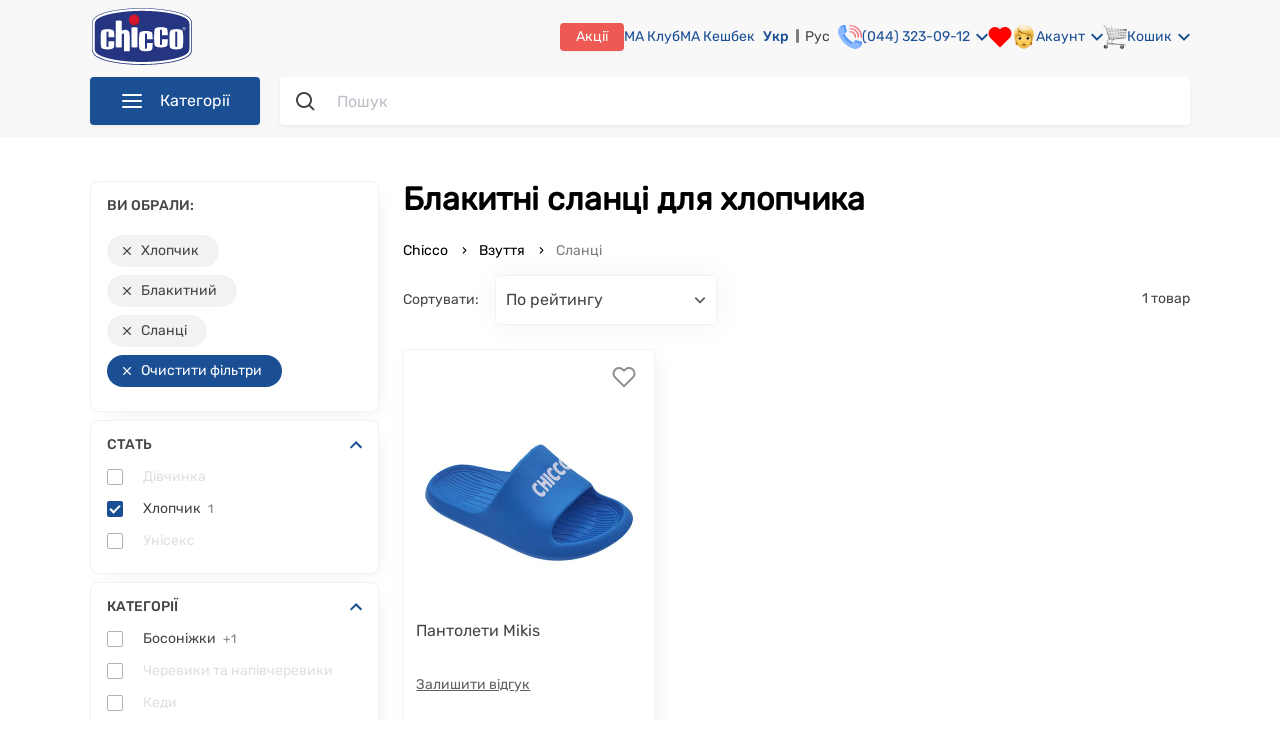

--- FILE ---
content_type: text/html; charset=utf-8
request_url: https://chicco.com.ua/ua/obuv/slantsy/gender=1/color=goluboi
body_size: 68291
content:
<!doctype html>
<html data-n-head-ssr lang="uk" data-n-head="%7B%22lang%22:%7B%22ssr%22:%22uk%22%7D%7D">
  <head >
    <meta data-n-head="ssr" name="viewport" content="width=device-width, initial-scale=1, maximum-scale=1 shrink-to-fit=no"><meta data-n-head="ssr" data-hid="sentry-trace" name="sentry-trace" content="f5f7e8b9893d481985a9b9eac5a8dabd-ac40308a69fe4308-0"><meta data-n-head="ssr" data-hid="sentry-baggage" name="baggage" content="sentry-environment=production,sentry-release=Chicco-UI%20production%20release%207554346b,sentry-public_key=fe9244ca58694134a7b23cbf4c48ece0,sentry-trace_id=f5f7e8b9893d481985a9b9eac5a8dabd,sentry-sample_rate=0.0002,sentry-transaction=GET%20%2Fua%2Fobuv%2Fslantsy%2Fgender%3D1%2Fcolor%3Dgoluboi,sentry-sampled=false"><meta data-n-head="ssr" data-hid="charset" charset="utf-8"><meta data-n-head="ssr" data-hid="mobile-web-app-capable" name="mobile-web-app-capable" content="yes"><meta data-n-head="ssr" data-hid="apple-mobile-web-app-title" name="apple-mobile-web-app-title" content="Chicco"><meta data-n-head="ssr" data-hid="og:type" name="og:type" property="og:type" content="website"><meta data-n-head="ssr" data-hid="og:site_name" name="og:site_name" property="og:site_name" content="Chicco"><meta data-n-head="ssr" data-hid="twitter:card" name="twitter:card" content="summary"><meta data-n-head="ssr" data-hid="og:title" name="og:title" property="og:title" content="Сланці блакитного кольору для хлопчиків ❤️️️️ купити в Києві та Україні | CHICCO.COM.UA"><meta data-n-head="ssr" data-hid="og:url" name="og:url" property="og:url" content="https://chicco.com.ua/ua/obuv/slantsy/gender=1/color=goluboi"><meta data-n-head="ssr" data-hid="og:description" name="og:description" property="og:description" content="Купити сланці для хлопчика, колір блакитний ✅ в інтернет магазині CHICCO.COM.UA ✔️ від відомого італійського виробника Chicco ⭐️ оплата МА Кешбеком до 50% ⚡ Доставка по Україні"><meta data-n-head="ssr" data-hid="twitter:description" name="twitter:description" content="Купити сланці для хлопчика, колір блакитний ✅ в інтернет магазині CHICCO.COM.UA ✔️ від відомого італійського виробника Chicco ⭐️ оплата МА Кешбеком до 50% ⚡ Доставка по Україні"><meta data-n-head="ssr" data-hid="description" name="description" content="Купити сланці для хлопчика, колір блакитний ✅ в інтернет магазині CHICCO.COM.UA ✔️ від відомого італійського виробника Chicco ⭐️ оплата МА Кешбеком до 50% ⚡ Доставка по Україні"><meta data-n-head="ssr" data-hid="og:image" name="og:image" property="og:image" content="https://static.chicco.com.ua/content-image/promo/logo_chicco.png"><meta data-n-head="ssr" data-hid="twitter:image" name="twitter:image" content="https://static.chicco.com.ua/content-image/promo/logo_chicco.png"><meta data-n-head="ssr" data-hid="keywords" name="keywords" content="сланці, купити сланці, дитячі сланці, купити сланці для дітей"><meta data-n-head="ssr" data-hid="robots" name="robots" content="noindex,nofollow"><title>Сланці блакитного кольору для хлопчиків ❤️️️️ купити в Києві та Україні | CHICCO.COM.UA</title><link data-n-head="ssr" rel="icon" type="image/x-icon" href="/favicon.ico"><link data-n-head="ssr" data-hid="shortcut-icon" rel="shortcut icon" href="/favicon.ico"><link data-n-head="ssr" rel="manifest" href="/_nuxt/manifest.addc7c1d.json" data-hid="manifest"><link data-n-head="ssr" data-hid="i18n-alt-ua" rel="alternate" href="https://chicco.com.ua/ua/obuv/slantsy/gender=1/color=goluboi" hreflang="uk"><link data-n-head="ssr" data-hid="i18n-alt-ru" rel="alternate" href="https://chicco.com.ua/obuv/slantsy/gender=1/color=goluboi" hreflang="ru"><link data-n-head="ssr" data-hid="x-default" rel="alternate" href="https://chicco.com.ua/ua/obuv/slantsy/gender=1/color=goluboi" hreflang="x-default"><link data-n-head="ssr" rel="icon" type="image/x-icon" href="/favicon.ico"><script data-n-head="ssr" data-hid="gtm-script">if(!window._gtm_init){window._gtm_init=1;(function(w,n,d,m,e,p){w[d]=(w[d]==1||n[d]=='yes'||n[d]==1||n[m]==1||(w[e]&&w[e][p]&&w[e][p]()))?1:0})(window,navigator,'doNotTrack','msDoNotTrack','external','msTrackingProtectionEnabled');(function(w,d,s,l,x,y){w[x]={};w._gtm_inject=function(i){w[x][i]=1;w[l]=w[l]||[];w[l].push({'gtm.start':new Date().getTime(),event:'gtm.js'});var f=d.getElementsByTagName(s)[0],j=d.createElement(s);j.async=true;j.src='https://www.googletagmanager.com/gtm.js?id='+i;f.parentNode.insertBefore(j,f);};w[y]('GTM-K6BVXCH')})(window,document,'script','dataLayer','_gtm_ids','_gtm_inject')}</script><script data-n-head="ssr" type="application/ld+json">{"@context":"https://schema.org","@type":"WebSite","url":"https://chicco.com.ua/ua/","potentialAction":{"@type":"SearchAction","target":"https://chicco.com.ua/ua/search-result?q={search_term_string}","query-input":"required name=search_term_string"}}</script><script data-n-head="ssr" type="application/ld+json">{"@context":"http://schema.org","@type":"Organization","name":"Chicco Украина – офіційний інтернет-магазин дитячих товарів Chicco","url":"https://chicco.com.ua/ua/","logo":"https://static.chicco.com.ua/assets/img/main/logo.svg","contactPoint":[{"@type":"ContactPoint","telephone":"+38 (044) 323-09-12","contactType":"Sales"}],"sameAs":["https://www.facebook.com/chiccoukr","https://www.instagram.com/chiccoukraine/","https://www.youtube.com/user/chiccoukr"]}</script><script data-n-head="ssr" type="application/ld+json">{"@context":"http://schema.org/","@type":"BreadcrumbList","itemListElement":[{"@type":"ListItem","position":1,"item":{"@id":"https://chicco.com.ua/ua","name":"Chicco.com.ua"}},{"@type":"ListItem","position":2,"item":{"@id":"https://chicco.com.ua/ua/obuv","name":"Взуття"}},{"@type":"ListItem","position":3,"item":{"@id":"https://chicco.com.ua/ua/obuv/slantsy","name":"Сланці"}}]}</script><link rel="stylesheet" href="/_nuxt/css/a36637e11ae1a2f5d399.css"><link rel="stylesheet" href="/_nuxt/css/5dcf79024f4f1ce9c57e.css"><link rel="stylesheet" href="/_nuxt/css/cf42a24a873788b67308.css"><link rel="stylesheet" href="/_nuxt/css/d44860cf730a1f4c4e33.css"><link rel="stylesheet" href="/_nuxt/css/867fdf25d7a14558814f.css"><link rel="stylesheet" href="/_nuxt/css/ba847e974133838fb320.css"><link rel="stylesheet" href="/_nuxt/css/aaf62e72d3b6f0ec1ea0.css">
  </head>
  <body class="" data-n-head="%7B%22class%22:%7B%22ssr%22:%22%22%7D%7D">
    <noscript data-n-head="ssr" data-hid="gtm-noscript" data-pbody="true"><iframe src="https://www.googletagmanager.com/ns.html?id=GTM-K6BVXCH&" height="0" width="0" style="display:none;visibility:hidden" title="gtm"></iframe></noscript><div data-server-rendered="true" id="__nuxt"><!----><div id="__layout"><div><noscript><div data-nosnippet class="noscript-default"><h3>Швидше за все у вашому браузері вимкнено JavaScript.</h3> <p>
        Вам треба увімкнути JavaScript у вашому браузері, щоб використовувати всі можливості цього сайту.
      </p></div></noscript> <!----> <header><div class="header"><div class="container"><div class="header-top"><section class="mobile-menu--visibility"><div class="burger"><img src="https://static.chicco.com.ua/chicco-assets/svg/header/menu-dropdown-gray.svg" alt="burger" class="burger__img"></div> <div class="mobile-menu"><div class="close-overlay"><img src="https://static.chicco.com.ua/chicco-assets/svg/close-red.svg" alt="close"></div> <div class="mobile-menu__wrap"><div class="mobile-menu-head"><div class="mobile-menu-head__close"><img src="https://static.chicco.com.ua/chicco-assets/svg/mobile-nav-close.svg" alt="close"></div> <div class="logo mobile-menu-head__logo"><a href="/ua" class="nuxt-link-active"><img src="https://static.chicco.com.ua/chicco-assets/svg/Chicco_logo_2021.svg" alt="Logo"></a></div> <div class="language-switcher mobile-menu-head__item"><a href="/ua/obuv/slantsy/gender=1/color=goluboi" aria-current="page" class="language-switcher__item nuxt-link-exact-active nuxt-link-active active">
    Укр
  </a><a href="/obuv/slantsy/gender=1/color=goluboi" class="language-switcher__item">
    Рус
  </a></div></div> <div class="mobile-menu-body"><div class="mobile-menu-wrapper"><ul class="menu-wrapper__list"><li class="menu-wrapper__list-item"><div class="menu-wrapper__list-item__link"><div class="menu-wrapper__list-item__link-img"><img src="https://static.chicco.com.ua/chicco-assets/img/menu/80/detskaya-komnata.png" alt="detskaya-komnata"></div> <span class="menu-wrapper__list-item__link-title">Дитяча кімната</span> <img src="https://static.chicco.com.ua/assets/svg/menu/menu-arrow.svg" alt="arrow" class="menu-wrapper__list-item__link-arrow"></div></li><li class="menu-wrapper__list-item"><div class="menu-wrapper__list-item__link"><div class="menu-wrapper__list-item__link-img"><img src="https://static.chicco.com.ua/chicco-assets/img/menu/80/kolyaski-i-avtokresla.png" alt="kolyaski-i-avtokresla"></div> <span class="menu-wrapper__list-item__link-title">Коляски та автокрісла</span> <img src="https://static.chicco.com.ua/assets/svg/menu/menu-arrow.svg" alt="arrow" class="menu-wrapper__list-item__link-arrow"></div></li><li class="menu-wrapper__list-item"><div class="menu-wrapper__list-item__link"><div class="menu-wrapper__list-item__link-img"><img src="https://static.chicco.com.ua/chicco-assets/img/menu/80/kormlenie.png" alt="kormlenie"></div> <span class="menu-wrapper__list-item__link-title">Годування</span> <img src="https://static.chicco.com.ua/assets/svg/menu/menu-arrow.svg" alt="arrow" class="menu-wrapper__list-item__link-arrow"></div></li><li class="menu-wrapper__list-item"><div class="menu-wrapper__list-item__link"><div class="menu-wrapper__list-item__link-img"><img src="https://static.chicco.com.ua/chicco-assets/img/menu/80/ukhod-i-gigiena.png" alt="ukhod-i-gigiena"></div> <span class="menu-wrapper__list-item__link-title">Догляд та гігієна</span> <img src="https://static.chicco.com.ua/assets/svg/menu/menu-arrow.svg" alt="arrow" class="menu-wrapper__list-item__link-arrow"></div></li><li class="menu-wrapper__list-item"><div class="menu-wrapper__list-item__link"><div class="menu-wrapper__list-item__link-img"><img src="https://static.chicco.com.ua/chicco-assets/img/menu/80/kosmetika.png" alt="kosmetika"></div> <span class="menu-wrapper__list-item__link-title">Косметика</span> <img src="https://static.chicco.com.ua/assets/svg/menu/menu-arrow.svg" alt="arrow" class="menu-wrapper__list-item__link-arrow"></div></li><li class="menu-wrapper__list-item"><div class="menu-wrapper__list-item__link"><div class="menu-wrapper__list-item__link-img"><img src="https://static.chicco.com.ua/chicco-assets/img/menu/80/dlya-mam-2.png" alt="dlya-mam-2"></div> <span class="menu-wrapper__list-item__link-title">Для мам</span> <img src="https://static.chicco.com.ua/assets/svg/menu/menu-arrow.svg" alt="arrow" class="menu-wrapper__list-item__link-arrow"></div></li><li class="menu-wrapper__list-item"><div class="menu-wrapper__list-item__link"><div class="menu-wrapper__list-item__link-img"><img src="https://static.chicco.com.ua/chicco-assets/img/menu/80/igrushki.png" alt="igrushki"></div> <span class="menu-wrapper__list-item__link-title">Іграшки</span> <img src="https://static.chicco.com.ua/assets/svg/menu/menu-arrow.svg" alt="arrow" class="menu-wrapper__list-item__link-arrow"></div></li><li class="menu-wrapper__list-item"><div class="menu-wrapper__list-item__link"><div class="menu-wrapper__list-item__link-img"><img src="https://static.chicco.com.ua/chicco-assets/img/menu/80/odezhda.png" alt="odezhda"></div> <span class="menu-wrapper__list-item__link-title">Одяг</span> <img src="https://static.chicco.com.ua/assets/svg/menu/menu-arrow.svg" alt="arrow" class="menu-wrapper__list-item__link-arrow"></div></li><li class="menu-wrapper__list-item"><div class="menu-wrapper__list-item__link"><div class="menu-wrapper__list-item__link-img"><img src="https://static.chicco.com.ua/chicco-assets/img/menu/80/obuv.png" alt="obuv"></div> <span class="menu-wrapper__list-item__link-title">Взуття</span> <img src="https://static.chicco.com.ua/assets/svg/menu/menu-arrow.svg" alt="arrow" class="menu-wrapper__list-item__link-arrow"></div></li> <li class="menu-wrapper__list-item"><a href="/ua/outlet" title="Outlet" aria-label="Outlet" class="menu-wrapper__list-item__link menu-wrapper__list-item__link-outlet"><div class="menu-wrapper__list-item__link-img"><img src="https://static.chicco.com.ua/chicco-assets/img/menu/80/80x80_outlet_mob.png" alt="outlet"></div> <span class="menu-wrapper__list-item__link-title">Outlet</span> <img src="https://static.chicco.com.ua/assets/svg/menu/menu-arrow.svg" alt="arrow" class="menu-wrapper__list-item__link-arrow"></a></li></ul></div> <div class="mobile-menu-wrapper" style="display:none;"><div class="menu-wrapper__list-item__link"><img src="https://static.chicco.com.ua/assets/svg/menu/menu-arrow.svg" alt="arrow" class="menu-wrapper__list-item__link-arrow__back"> <span class="menu-wrapper__list-item__link-title"></span></div> <div class="wrapper-list__item-show-all"><!----></div> <ul class="menu-wrapper__list"></ul></div> <div class="mobile-menu-wrapper" style="display:none;"><div class="menu-wrapper__list-item"><div class="menu-wrapper__list-item__link"><img src="https://static.chicco.com.ua/assets/svg/menu/menu-arrow.svg" alt="arrow" class="menu-wrapper__list-item__link-arrow__back"> <span class="menu-wrapper__list-item__link-folder-item"></span> <span class="menu-wrapper__list-item__link-folder-title"></span></div></div> <ul class="menu-wrapper__list"></ul></div> <div class="mobile-menu-separator"></div> <a href="tel:0443230906" class="mobile-menu-contact"><img src="https://static.chicco.com.ua/chicco-assets/svg/contact-phone.svg" alt="close">(044)
          323-09-06</a> <ul class="mobile-menu-sublist"><li class="mobile-menu-sublist__item"><a href="/ua/info/about-shop" class="mobile-menu-sublist__link">Про нас</a></li> <li class="mobile-menu-sublist__item"><a href="/ua/info/shops" class="mobile-menu-sublist__link">Наші магазини</a></li> <li class="mobile-menu-sublist__item"><a href="/ua/info/contact-us" class="mobile-menu-sublist__link">Зворотній зв'язок</a></li> <li class="mobile-menu-sublist__item"><a href="/ua/info/delivery" class="mobile-menu-sublist__link">Доставка і оплата</a></li> <li class="mobile-menu-sublist__item"><a href="/ua/info/return-policy" class="mobile-menu-sublist__link">Повернення та обмін</a></li> <li class="mobile-menu-sublist__item"><a href="/ua/info/service-warranty" class="mobile-menu-sublist__link">Сервіс та гарантія</a></li> <li class="mobile-menu-sublist__item"><a href="/ua/info/bonus-rules" class="mobile-menu-sublist__link">Програма МА Кешбек</a></li> <li class="mobile-menu-sublist__item"><a href="/ua/info/subscription" class="mobile-menu-sublist__link">МА Клуб</a></li> <li class="mobile-menu-sublist__item"><a href="/ua/promotion" class="mobile-menu-sublist__link">Акції та розпродажі</a></li> <li class="mobile-menu-sublist__item"><a href="/ua/pakunok-malyuka" class="mobile-menu-sublist__link">Пакунок малюка</a></li> <li class="mobile-menu-sublist__item"><a href="/ua/info/gift-sertificate" class="mobile-menu-sublist__link">
              Подарункові сертифікати
            </a></li> <li class="mobile-menu-sublist__item"><a href="/ua/blog" class="mobile-menu-sublist__link">Блог</a></li> <li class="mobile-menu-sublist__item"><a href="/ua/info/purchase-terms" class="mobile-menu-sublist__link">Умови покупки</a></li></ul></div></div></div> <div class="mobile-menu-overlay"></div></section> <div class="logo header-top__logo"><a href="/ua" class="nuxt-link-active"><img src="https://static.chicco.com.ua/chicco-assets/svg/Chicco_logo_2021.svg" alt="Logo"></a></div> <nav class="header-top__nav"><div class="header-top__nav-left-side"><div class="call-center"><a href="tel:0443230912" class="call-center__number">(044) 323-09-12</a> <!----></div></div> <div class="header-top__nav-right-side"><a href="/ua/promotion" class="header-top__nav-right-side-link promotions">Акції</a> <a href="/ua/info/subscription" class="header-top__nav-right-side-link babycard">МА Клуб
            </a> <a href="/ua/info/bonus-rules" class="header-top__nav-right-side-link babycard">МА Кешбек
            </a> <a href="/ua/info/service-warranty" class="header-top__nav-right-side-link guarantee">
              Гарантія та сервіс
            </a> <a href="/ua/info/delivery" class="header-top__nav-right-side-link payment-and-delivery">
              Oплата і доставка
            </a> <a href="/ua/info/shops" class="header-top__nav-right-side-link shops">Магазини</a> <div class="language-switcher header-top__nav-right-side-link"><a href="/ua/obuv/slantsy/gender=1/color=goluboi" aria-current="page" class="language-switcher__item nuxt-link-exact-active nuxt-link-active active">
    Укр
  </a><a href="/obuv/slantsy/gender=1/color=goluboi" class="language-switcher__item">
    Рус
  </a></div> <a href="tel:0443230912" class="header-top__nav-right-side-link call-center"><img src="https://static.chicco.com.ua/chicco-assets/svg/header/phone.svg" alt="call-center"> <div class="text">(044) 323-09-12</div> <img src="https://static.chicco.com.ua/chicco-assets/svg/arrow-down-blue.svg" alt="Arrow" class="arrow"> <div class="call-center-popup"><div class="call-center-popup-wrapper"><p class="call-center-popup-text">Графік роботи Call-центру:</p> <p class="call-center-popup-text">пн-нд: з <b>09:00</b> до <b>20:00</b></p></div></div></a> <section class="header-top__nav-right-side-link wish-list"><div class="wishlist-wrapper"><div class="wishlist" data-v-62266480><svg width="24" height="22" viewBox="0 0 24 22" fill="none" xmlns="http://www.w3.org/2000/svg" data-v-62266480><path d="M20.8401 3.60999C20.3294 3.099 19.7229 2.69364 19.0555 2.41708C18.388 2.14052 17.6726 1.99817 16.9501 1.99817C16.2276 1.99817 15.5122 2.14052 14.8448 2.41708C14.1773 2.69364 13.5709 3.099 13.0601 3.60999L12.0001 4.66999L10.9401 3.60999C9.90843 2.5783 8.50915 1.9987 7.05012 1.9987C5.59109 1.9987 4.19181 2.5783 3.16012 3.60999C2.12843 4.64169 1.54883 6.04096 1.54883 7.49999C1.54883 8.95903 2.12843 10.3583 3.16012 11.39L4.22012 12.45L12.0001 20.23L19.7801 12.45L20.8401 11.39C21.3511 10.8792 21.7565 10.2728 22.033 9.60535C22.3096 8.93789 22.4519 8.22248 22.4519 7.49999C22.4519 6.77751 22.3096 6.0621 22.033 5.39464C21.7565 4.72718 21.3511 4.12075 20.8401 3.60999V3.60999Z" stroke="red" fill="red" stroke-width="2" stroke-linecap="round" stroke-linejoin="round"></path></svg> <!----></div></div></section> <div class="account-wrapper"><div class="header-top__nav-right-side-link account"><img src="https://static.chicco.com.ua/chicco-assets/svg/header/face.svg" alt="account"> <div class="text">Акаунт</div> <img src="https://static.chicco.com.ua/chicco-assets/svg/arrow-down-blue.svg" alt="Arrow" class="arrow"></div> <div class="account-popup display-none"><div class="account-popup-wrapper"><div class="account-popup__auth login">Увійти</div> <div class="account-popup__auth register">Реєстрація</div></div></div></div> <div class="basket-wrapper"><div class="header-top__nav-right-side-link basket"><img src="https://static.chicco.com.ua/chicco-assets/svg/header/basket.svg" alt="basket"> <div class="text">Кошик</div> <img src="https://static.chicco.com.ua/chicco-assets/svg/arrow-down-blue.svg" alt="Arrow" class="arrow"> <div class="counter" style="display:none;">0</div></div> <div class="basket-popup display-none"><div class="basket-popup-wrapper"><!----></div></div> <!----></div></div></nav></div> <div class="header-bottom"><nav class="navigation"><div class="navigation__button"><img src="https://static.chicco.com.ua/chicco-assets/svg/header/menu-dropdown-white.svg" alt="Menu" class="navigation-button__img">Категорії
  </div> <noscript><ul class="navigation__list"><li class="navigation-list__item"><a href="/ua/detskaya-komnata" aria-label="Дитяча кімната" class="navigation-list__link"><div class="navigation-ico"><img src="https://static.chicco.com.ua/chicco-assets/img/menu/80/detskaya-komnata.png" alt="detskaya-komnata"></div> <span>Дитяча кімната</span><img src="https://static.chicco.com.ua/chicco-assets/svg/menu-arrow.svg" alt="arrow" class="navigation-arrow"></a></li><li class="navigation-list__item"><a href="/ua/kolyaski-i-avtokresla" aria-label="Коляски та автокрісла" class="navigation-list__link"><div class="navigation-ico"><img src="https://static.chicco.com.ua/chicco-assets/img/menu/80/kolyaski-i-avtokresla.png" alt="kolyaski-i-avtokresla"></div> <span>Коляски та автокрісла</span><img src="https://static.chicco.com.ua/chicco-assets/svg/menu-arrow.svg" alt="arrow" class="navigation-arrow"></a></li><li class="navigation-list__item"><a href="/ua/kormlenie" aria-label="Годування" class="navigation-list__link"><div class="navigation-ico"><img src="https://static.chicco.com.ua/chicco-assets/img/menu/80/kormlenie.png" alt="kormlenie"></div> <span>Годування</span><img src="https://static.chicco.com.ua/chicco-assets/svg/menu-arrow.svg" alt="arrow" class="navigation-arrow"></a></li><li class="navigation-list__item"><a href="/ua/ukhod-i-gigiena" aria-label="Догляд та гігієна" class="navigation-list__link"><div class="navigation-ico"><img src="https://static.chicco.com.ua/chicco-assets/img/menu/80/ukhod-i-gigiena.png" alt="ukhod-i-gigiena"></div> <span>Догляд та гігієна</span><img src="https://static.chicco.com.ua/chicco-assets/svg/menu-arrow.svg" alt="arrow" class="navigation-arrow"></a></li><li class="navigation-list__item"><a href="/ua/kosmetika" aria-label="Косметика" class="navigation-list__link"><div class="navigation-ico"><img src="https://static.chicco.com.ua/chicco-assets/img/menu/80/kosmetika.png" alt="kosmetika"></div> <span>Косметика</span><img src="https://static.chicco.com.ua/chicco-assets/svg/menu-arrow.svg" alt="arrow" class="navigation-arrow"></a></li><li class="navigation-list__item"><a href="/ua/dlya-mam-2" aria-label="Для мам" class="navigation-list__link"><div class="navigation-ico"><img src="https://static.chicco.com.ua/chicco-assets/img/menu/80/dlya-mam-2.png" alt="dlya-mam-2"></div> <span>Для мам</span><img src="https://static.chicco.com.ua/chicco-assets/svg/menu-arrow.svg" alt="arrow" class="navigation-arrow"></a></li><li class="navigation-list__item"><a href="/ua/igrushki" aria-label="Іграшки" class="navigation-list__link"><div class="navigation-ico"><img src="https://static.chicco.com.ua/chicco-assets/img/menu/80/igrushki.png" alt="igrushki"></div> <span>Іграшки</span><img src="https://static.chicco.com.ua/chicco-assets/svg/menu-arrow.svg" alt="arrow" class="navigation-arrow"></a></li><li class="navigation-list__item"><a href="/ua/odezhda" aria-label="Одяг" class="navigation-list__link"><div class="navigation-ico"><img src="https://static.chicco.com.ua/chicco-assets/img/menu/80/odezhda.png" alt="odezhda"></div> <span>Одяг</span><img src="https://static.chicco.com.ua/chicco-assets/svg/menu-arrow.svg" alt="arrow" class="navigation-arrow"></a></li><li class="navigation-list__item"><a href="/ua/obuv" aria-label="Взуття" class="navigation-list__link nuxt-link-active"><div class="navigation-ico"><img src="https://static.chicco.com.ua/chicco-assets/img/menu/80/obuv.png" alt="obuv"></div> <span>Взуття</span><img src="https://static.chicco.com.ua/chicco-assets/svg/menu-arrow.svg" alt="arrow" class="navigation-arrow"></a></li> <li class="navigation-list__item navigation-list__sale"><a href="/ua/outlet" title="Outlet" aria-label="Outlet" class="navigation-list__link"><div class="navigation-ico"><img src="https://static.chicco.com.ua/chicco-assets/img/menu/80/80x80_outlet_mob.png" alt="outlet"></div> <span>Outlet</span></a></li></ul></noscript> <ul class="navigation__list invisible"><li class="navigation-list__item"><a href="/ua/detskaya-komnata" aria-label="Дитяча кімната" class="navigation-list__link"><div class="navigation-ico"><img src="https://static.chicco.com.ua/chicco-assets/img/menu/80/detskaya-komnata.png" alt="detskaya-komnata"></div> <span>Дитяча кімната</span><img src="https://static.chicco.com.ua/chicco-assets/svg/menu-arrow.svg" alt="arrow" class="navigation-arrow"></a> <section class="dropdowns-menu"><div class="dropdowns-menu-wrap"><div class="dropdowns-menu__col-gender"><!----> <!----></div> <div class="dropdowns-menu__col-gender"><div class="dropdowns-menu__col"><div class="dropdowns-menu__head">Категорії</div> <ul class="menu-list menu-list_drop"><li class="menu-list__item"><a href="/ua/detskaya-komnata/krovatki-i-manezhi" aria-label="Ліжка та манежі" class="menu-list__text menu-list__text_drop">
        Ліжка та манежі
      </a></li><li class="menu-list__item"><a href="/ua/detskaya-komnata/postelnye-prinadlezhnosti" aria-label="Постільні приналежності" class="menu-list__text menu-list__text_drop">
        Постільні приналежності
      </a></li><li class="menu-list__item"><a href="/ua/detskaya-komnata/kupanie" aria-label="Купання" class="menu-list__text menu-list__text_drop">
        Купання
      </a></li><li class="menu-list__item"><a href="/ua/detskaya-komnata/pelenalnye-stoliki" aria-label="Столики для сповивання" class="menu-list__text menu-list__text_drop">
        Столики для сповивання
      </a></li><li class="menu-list__item"><a href="/ua/detskaya-komnata/radio--i-videonyani" aria-label="Радіо та відеоняні" class="menu-list__text menu-list__text_drop">
        Радіо та відеоняні
      </a></li><li class="menu-list__item"><a href="/ua/detskaya-komnata/bezopasnost-v-dome" aria-label="Дитяча безпека" class="menu-list__text menu-list__text_drop">
        Дитяча безпека
      </a></li><li class="menu-list__item"><a href="/ua/detskaya-komnata/uvlazhniteli-vozdukha" aria-label="Зволожувачі повітря" class="menu-list__text menu-list__text_drop">
        Зволожувачі повітря
      </a></li><li class="menu-list__item"><a href="/ua/detskaya-komnata/nochniki" aria-label="Нічники" class="menu-list__text menu-list__text_drop">
        Нічники
      </a></li><li class="menu-list__item"><a href="/ua/detskaya-komnata/khodunki" aria-label="Ходунки" class="menu-list__text menu-list__text_drop">
        Ходунки
      </a></li><li class="menu-list__item"><a href="/ua/detskaya-komnata/kresla-kachalki" aria-label="Крісла-гойдалки" class="menu-list__text menu-list__text_drop">
        Крісла-гойдалки
      </a></li><li class="menu-list__item"><a href="/ua/detskaya-komnata/myagkie-kresla" aria-label="М'які крісла" class="menu-list__text menu-list__text_drop">
        М'які крісла
      </a></li></ul></div></div> <div class="dropdowns-menu__col-gender"><!----> <!----></div> <!----></div></section></li><li class="navigation-list__item"><a href="/ua/kolyaski-i-avtokresla" aria-label="Коляски та автокрісла" class="navigation-list__link"><div class="navigation-ico"><img src="https://static.chicco.com.ua/chicco-assets/img/menu/80/kolyaski-i-avtokresla.png" alt="kolyaski-i-avtokresla"></div> <span>Коляски та автокрісла</span><img src="https://static.chicco.com.ua/chicco-assets/svg/menu-arrow.svg" alt="arrow" class="navigation-arrow"></a> <section class="dropdowns-menu"><div class="dropdowns-menu-wrap"><div class="dropdowns-menu__col-gender"><!----> <!----></div> <div class="dropdowns-menu__col-gender"><div class="dropdowns-menu__col"><div class="dropdowns-menu__head">Категорії</div> <ul class="menu-list menu-list_drop"><li class="menu-list__item"><a href="/ua/kolyaski-i-avtokresla/avtokresla" aria-label="Автокрісла" class="menu-list__text menu-list__text_drop">
        Автокрісла
      </a></li><li class="menu-list__item"><a href="/ua/kolyaski-i-avtokresla/kolyaski" aria-label="Коляски" class="menu-list__text menu-list__text_drop">
        Коляски
      </a></li><li class="menu-list__item"><a href="/ua/kolyaski-i-avtokresla/nagrudnye-sumki" aria-label="Нагрудні сумки" class="menu-list__text menu-list__text_drop">
        Нагрудні сумки
      </a></li><li class="menu-list__item"><a href="/ua/kolyaski-i-avtokresla/aksessuary-dlya-kolyasok" aria-label="Аксесуари для колясок" class="menu-list__text menu-list__text_drop">
        Аксесуари для колясок
      </a></li></ul></div></div> <div class="dropdowns-menu__col-gender"><!----> <!----></div> <!----></div></section></li><li class="navigation-list__item"><a href="/ua/kormlenie" aria-label="Годування" class="navigation-list__link"><div class="navigation-ico"><img src="https://static.chicco.com.ua/chicco-assets/img/menu/80/kormlenie.png" alt="kormlenie"></div> <span>Годування</span><img src="https://static.chicco.com.ua/chicco-assets/svg/menu-arrow.svg" alt="arrow" class="navigation-arrow"></a> <section class="dropdowns-menu"><div class="dropdowns-menu-wrap"><div class="dropdowns-menu__col-gender"><!----> <!----></div> <div class="dropdowns-menu__col-gender"><div class="dropdowns-menu__col"><div class="dropdowns-menu__head">Категорії</div> <ul class="menu-list menu-list_drop"><li class="menu-list__item"><a href="/ua/kormlenie/detskie-smesi" aria-label="Дитячі суміші" class="menu-list__text menu-list__text_drop">
        Дитячі суміші
      </a></li><li class="menu-list__item"><a href="/ua/kormlenie/kashi" aria-label="Каші" class="menu-list__text menu-list__text_drop">
        Каші
      </a></li><li class="menu-list__item"><a href="/ua/kormlenie/pyure-i-sneki" aria-label="Пюре та снеки" class="menu-list__text menu-list__text_drop">
        Пюре та снеки
      </a></li><li class="menu-list__item"><a href="/ua/kormlenie/stulchiki-dlya-kormleniya" aria-label="Стільчики для годування" class="menu-list__text menu-list__text_drop">
        Стільчики для годування
      </a></li><li class="menu-list__item"><a href="/ua/kormlenie/molokootsosy" aria-label="Молоковідсмоктувачі" class="menu-list__text menu-list__text_drop">
        Молоковідсмоктувачі
      </a></li><li class="menu-list__item"><a href="/ua/kormlenie/butylochki-dlya-kormleniya" aria-label="Пляшечки для годування" class="menu-list__text menu-list__text_drop">
        Пляшечки для годування
      </a></li><li class="menu-list__item"><a href="/ua/kormlenie/soski-dlya-butylochek" aria-label="Соски для пляшечок" class="menu-list__text menu-list__text_drop">
        Соски для пляшечок
      </a></li><li class="menu-list__item"><a href="/ua/kormlenie/podogrevateli-i-sterilizatory" aria-label="Підігрівачі та стерилізатори" class="menu-list__text menu-list__text_drop">
        Підігрівачі та стерилізатори
      </a></li><li class="menu-list__item"><a href="/ua/kormlenie/pustyshki-karabiny" aria-label="Пустушки, карабіни" class="menu-list__text menu-list__text_drop">
        Пустушки, карабіни
      </a></li><li class="menu-list__item"><a href="/ua/kormlenie/kukhonnye-kombainy" aria-label="Кухонні комбайни" class="menu-list__text menu-list__text_drop">
        Кухонні комбайни
      </a></li><li class="menu-list__item"><a href="/ua/kormlenie/posuda-termosy-aksessuary" aria-label="Дитячий посуд" class="menu-list__text menu-list__text_drop">
        Дитячий посуд
      </a></li><li class="menu-list__item"><a href="/ua/kormlenie/slyunyavchiki-i-nagrudniki" aria-label="Слинявчики та нагрудники" class="menu-list__text menu-list__text_drop">
        Слинявчики та нагрудники
      </a></li><li class="menu-list__item"><a href="/ua/kormlenie/podushki-dlya-kormleniya" aria-label="Подушки для годування" class="menu-list__text menu-list__text_drop">
        Подушки для годування
      </a></li></ul></div></div> <div class="dropdowns-menu__col-gender"><!----> <!----></div> <!----></div></section></li><li class="navigation-list__item"><a href="/ua/ukhod-i-gigiena" aria-label="Догляд та гігієна" class="navigation-list__link"><div class="navigation-ico"><img src="https://static.chicco.com.ua/chicco-assets/img/menu/80/ukhod-i-gigiena.png" alt="ukhod-i-gigiena"></div> <span>Догляд та гігієна</span><img src="https://static.chicco.com.ua/chicco-assets/svg/menu-arrow.svg" alt="arrow" class="navigation-arrow"></a> <section class="dropdowns-menu"><div class="dropdowns-menu-wrap"><div class="dropdowns-menu__col-gender"><!----> <!----></div> <div class="dropdowns-menu__col-gender"><div class="dropdowns-menu__col"><div class="dropdowns-menu__head">Категорії</div> <ul class="menu-list menu-list_drop"><li class="menu-list__item"><a href="/ua/ukhod-i-gigiena/nabory-v-roddom" aria-label="Набори в пологовий" class="menu-list__text menu-list__text_drop">
        Набори в пологовий
      </a></li><li class="menu-list__item"><a href="/ua/ukhod-i-gigiena/gigiena-mamy" aria-label="Гігієна мами" class="menu-list__text menu-list__text_drop">
        Гігієна мами
      </a></li><li class="menu-list__item"><a href="/ua/ukhod-i-gigiena/gigiena-malysha" aria-label="Гігієна малюка" class="menu-list__text menu-list__text_drop">
        Гігієна малюка
      </a></li><li class="menu-list__item"><a href="/ua/ukhod-i-gigiena/podguzniki" aria-label="Підгузки" class="menu-list__text menu-list__text_drop">
        Підгузки
      </a></li><li class="menu-list__item"><a href="/ua/ukhod-i-gigiena/gorshki" aria-label="Горщики" class="menu-list__text menu-list__text_drop">
        Горщики
      </a></li><li class="menu-list__item"><a href="/ua/ukhod-i-gigiena/sredstva-dlya-stirki" aria-label="Засоби для прання" class="menu-list__text menu-list__text_drop">
        Засоби для прання
      </a></li></ul></div></div> <div class="dropdowns-menu__col-gender"><!----> <!----></div> <!----></div></section></li><li class="navigation-list__item"><a href="/ua/kosmetika" aria-label="Косметика" class="navigation-list__link"><div class="navigation-ico"><img src="https://static.chicco.com.ua/chicco-assets/img/menu/80/kosmetika.png" alt="kosmetika"></div> <span>Косметика</span><img src="https://static.chicco.com.ua/chicco-assets/svg/menu-arrow.svg" alt="arrow" class="navigation-arrow"></a> <section class="dropdowns-menu"><div class="dropdowns-menu-wrap"><div class="dropdowns-menu__col-gender"><!----> <!----></div> <div class="dropdowns-menu__col-gender"><div class="dropdowns-menu__col"><div class="dropdowns-menu__head">Категорії</div> <ul class="menu-list menu-list_drop"><li class="menu-list__item"><a href="/ua/kosmetika/dlya-mam" aria-label="Для мам" class="menu-list__text menu-list__text_drop">
        Для мам
      </a></li><li class="menu-list__item"><a href="/ua/kosmetika/dlya-kupaniya" aria-label="Для купання" class="menu-list__text menu-list__text_drop">
        Для купання
      </a></li><li class="menu-list__item"><a href="/ua/kosmetika/ukhod-za-kozhei" aria-label="Догляд за шкірою" class="menu-list__text menu-list__text_drop">
        Догляд за шкірою
      </a></li><li class="menu-list__item"><a href="/ua/kosmetika/dlya-smeny-podguznikov" aria-label="Для зміни підгузків" class="menu-list__text menu-list__text_drop">
        Для зміни підгузків
      </a></li><li class="menu-list__item"><a href="/ua/kosmetika/ukhod-za-zubkami" aria-label="Догляд за зубками" class="menu-list__text menu-list__text_drop">
        Догляд за зубками
      </a></li><li class="menu-list__item"><a href="/ua/kosmetika/solntsezashchitnaya-liniya" aria-label="Сонцезахисна лінія" class="menu-list__text menu-list__text_drop">
        Сонцезахисна лінія
      </a></li><li class="menu-list__item"><a href="/ua/kosmetika/zashchita-ot-komarov" aria-label="Захист від комарів" class="menu-list__text menu-list__text_drop">
        Захист від комарів
      </a></li><li class="menu-list__item"><a href="/ua/kosmetika/parfyumeriya-dlya-detei" aria-label="Парфюмерія для дітей" class="menu-list__text menu-list__text_drop">
        Парфюмерія для дітей
      </a></li></ul></div></div> <div class="dropdowns-menu__col-gender"><!----> <!----></div> <!----></div></section></li><li class="navigation-list__item"><a href="/ua/dlya-mam-2" aria-label="Для мам" class="navigation-list__link"><div class="navigation-ico"><img src="https://static.chicco.com.ua/chicco-assets/img/menu/80/dlya-mam-2.png" alt="dlya-mam-2"></div> <span>Для мам</span><img src="https://static.chicco.com.ua/chicco-assets/svg/menu-arrow.svg" alt="arrow" class="navigation-arrow"></a> <section class="dropdowns-menu"><div class="dropdowns-menu-wrap"><div class="dropdowns-menu__col-gender"><!----> <!----></div> <div class="dropdowns-menu__col-gender"><div class="dropdowns-menu__col"><div class="dropdowns-menu__head">Категорії</div> <ul class="menu-list menu-list_drop"><li class="menu-list__item"><a href="/ua/dlya-mam-2/odezhda-dlya-beremennykh" aria-label="Одяг для вагітних" class="menu-list__text menu-list__text_drop">
        Одяг для вагітних
      </a></li><li class="menu-list__item"><a href="/ua/dlya-mam-2/bele-dorodovoe" aria-label="Білизна допологова" class="menu-list__text menu-list__text_drop">
        Білизна допологова
      </a></li><li class="menu-list__item"><a href="/ua/dlya-mam-2/bele-poslerodovoe" aria-label="Білизна післяпологова" class="menu-list__text menu-list__text_drop">
        Білизна післяпологова
      </a></li><li class="menu-list__item"><a href="/ua/dlya-mam-2/gigiena-mamy-1" aria-label="Гігієна мами" class="menu-list__text menu-list__text_drop">
        Гігієна мами
      </a></li><li class="menu-list__item"><a href="/ua/dlya-mam-2/kosmetika-dlya-mam" aria-label="Косметика для мам" class="menu-list__text menu-list__text_drop">
        Косметика для мам
      </a></li><li class="menu-list__item"><a href="/ua/dlya-mam-2/nabory-v-roddom-1" aria-label="Набори в пологовий будинок" class="menu-list__text menu-list__text_drop">
        Набори в пологовий будинок
      </a></li><li class="menu-list__item"><a href="/ua/dlya-mam-2/molokootsosy-1" aria-label="Молоковідсмоктувачі" class="menu-list__text menu-list__text_drop">
        Молоковідсмоктувачі
      </a></li><li class="menu-list__item"><a href="/ua/dlya-mam-2/podushki-dlya-kormleniya-1" aria-label="Подушки для годування" class="menu-list__text menu-list__text_drop">
        Подушки для годування
      </a></li></ul></div></div> <div class="dropdowns-menu__col-gender"><!----> <!----></div> <!----></div></section></li><li class="navigation-list__item"><a href="/ua/igrushki" aria-label="Іграшки" class="navigation-list__link"><div class="navigation-ico"><img src="https://static.chicco.com.ua/chicco-assets/img/menu/80/igrushki.png" alt="igrushki"></div> <span>Іграшки</span><img src="https://static.chicco.com.ua/chicco-assets/svg/menu-arrow.svg" alt="arrow" class="navigation-arrow"></a> <section class="dropdowns-menu"><div class="dropdowns-menu-wrap"><div class="dropdowns-menu__col-gender"><!----> <!----></div> <div class="dropdowns-menu__col-gender"><div class="dropdowns-menu__col"><div class="dropdowns-menu__head">Категорії</div> <ul class="menu-list menu-list_drop menu-list-width"><li class="menu-list__item"><a href="/ua/igrushki/dlya-krovatki" aria-label="Для ліжечка" class="menu-list__text menu-list__text_drop">
        Для ліжечка
      </a></li><li class="menu-list__item"><a href="/ua/igrushki/proektory-muzykalnye" aria-label="Проектори музичні" class="menu-list__text menu-list__text_drop">
        Проектори музичні
      </a></li><li class="menu-list__item"><a href="/ua/igrushki/razvivayushchie-tsentry" aria-label="Розвиваючі центри" class="menu-list__text menu-list__text_drop">
        Розвиваючі центри
      </a></li><li class="menu-list__item"><a href="/ua/igrushki/myagkie-igrushki" aria-label="М'які іграшки" class="menu-list__text menu-list__text_drop">
        М'які іграшки
      </a></li><li class="menu-list__item"><a href="/ua/igrushki/pogremushki-i-gryzuny" aria-label="Брязкальця та гризуни" class="menu-list__text menu-list__text_drop">
        Брязкальця та гризуни
      </a></li><li class="menu-list__item"><a href="/ua/igrushki/dlya-kolyaski" aria-label="Для коляски" class="menu-list__text menu-list__text_drop">
        Для коляски
      </a></li><li class="menu-list__item"><a href="/ua/igrushki/dlya-kupaniya-1" aria-label="Для купання" class="menu-list__text menu-list__text_drop">
        Для купання
      </a></li><li class="menu-list__item"><a href="/ua/igrushki/sortery-i-piramidki" aria-label="Сортери та пірамідки" class="menu-list__text menu-list__text_drop">
        Сортери та пірамідки
      </a></li><li class="menu-list__item"><a href="/ua/igrushki/igrovye-kovriki" aria-label="Ігрові килимки" class="menu-list__text menu-list__text_drop">
        Ігрові килимки
      </a></li><li class="menu-list__item"><a href="/ua/igrushki/igrushki-khodunki" aria-label="Іграшки-ходунки" class="menu-list__text menu-list__text_drop">
        Іграшки-ходунки
      </a></li><li class="menu-list__item"><a href="/ua/igrushki/muzykalnye-igrushki" aria-label="Музичні іграшки" class="menu-list__text menu-list__text_drop">
        Музичні іграшки
      </a></li><li class="menu-list__item"><a href="/ua/igrushki/sportivnye-tsentry" aria-label="Спортивні іграшки" class="menu-list__text menu-list__text_drop">
        Спортивні іграшки
      </a></li><li class="menu-list__item"><a href="/ua/igrushki/mashinki-i-mototsikly" aria-label="Машинки та мотоцикли" class="menu-list__text menu-list__text_drop">
        Машинки та мотоцикли
      </a></li><li class="menu-list__item"><a href="/ua/igrushki/detskii-transport" aria-label="Дитячий транспорт" class="menu-list__text menu-list__text_drop">
        Дитячий транспорт
      </a></li><li class="menu-list__item"><a href="/ua/igrushki/dvuyazychnye-igrushki" aria-label="Двомовні іграшки" class="menu-list__text menu-list__text_drop">
        Двомовні іграшки
      </a></li><li class="menu-list__item"><a href="/ua/igrushki/nastolnye-igry" aria-label="Настільні ігри" class="menu-list__text menu-list__text_drop">
        Настільні ігри
      </a></li></ul></div></div> <div class="dropdowns-menu__col-gender"><!----> <div class="dropdowns-menu__col"><div class="dropdowns-menu__head">Вік</div> <ul class="menu-list menu-list_drop"><li class="menu-list__item"><a href="/ua/igrushki/age=ot-0-mes" aria-label="від 0 міс" class="menu-list__text menu-list__text_drop menu-list__text_capitalize">
        від 0 міс
      </a></li><li class="menu-list__item"><a href="/ua/igrushki/age=ot-6-mes" aria-label="від 6 міс" class="menu-list__text menu-list__text_drop menu-list__text_capitalize">
        від 6 міс
      </a></li><li class="menu-list__item"><a href="/ua/igrushki/age=ot-12-mes" aria-label="від 12 міс" class="menu-list__text menu-list__text_drop menu-list__text_capitalize">
        від 12 міс
      </a></li><li class="menu-list__item"><a href="/ua/igrushki/age=ot-24-mes" aria-label="від 24 міс" class="menu-list__text menu-list__text_drop menu-list__text_capitalize">
        від 24 міс
      </a></li><li class="menu-list__item"><a href="/ua/igrushki/age=ot-3-let" aria-label="від 3 років" class="menu-list__text menu-list__text_drop menu-list__text_capitalize">
        від 3 років
      </a></li></ul></div></div> <!----></div></section></li><li class="navigation-list__item"><a href="/ua/odezhda" aria-label="Одяг" class="navigation-list__link"><div class="navigation-ico"><img src="https://static.chicco.com.ua/chicco-assets/img/menu/80/odezhda.png" alt="odezhda"></div> <span>Одяг</span><img src="https://static.chicco.com.ua/chicco-assets/svg/menu-arrow.svg" alt="arrow" class="navigation-arrow"></a> <section class="dropdowns-menu"><div class="dropdowns-menu-wrap"><div class="dropdowns-menu__col-gender"><div class="dropdowns-menu__col"><div class="dropdowns-menu__head">Для хлопчиків</div> <ul class="menu-list menu-list_drop"><li class="menu-list__item"><a href="/ua/odezhda/gender=1/age=0-6-mes,6-12-mes" aria-label="0 - 12 мес" class="menu-list__text menu-list__text_drop menu-list__text_capitalize">
        0 - 12 мес
      </a></li><li class="menu-list__item"><a href="/ua/odezhda/gender=1/age=12-24-mes,2-3-goda" aria-label="12 - 36 мес" class="menu-list__text menu-list__text_drop menu-list__text_capitalize">
        12 - 36 мес
      </a></li><li class="menu-list__item"><a href="/ua/odezhda/gender=1/age=3-8-let" aria-label="3 - 8 лет" class="menu-list__text menu-list__text_drop menu-list__text_capitalize">
        3 - 8 лет
      </a></li><li class="menu-list__item"><a href="/ua/odezhda/gender=1/age=9-12-let" aria-label="9 - 12 лет" class="menu-list__text menu-list__text_drop menu-list__text_capitalize">
        9 - 12 лет
      </a></li></ul></div> <div class="dropdowns-menu__col"><div class="dropdowns-menu__head">Для дівчаток</div> <ul class="menu-list menu-list_drop"><li class="menu-list__item"><a href="/ua/odezhda/gender=2/age=0-6-mes,6-12-mes" aria-label="0 - 12 мес" class="menu-list__text menu-list__text_drop menu-list__text_capitalize">
        0 - 12 мес
      </a></li><li class="menu-list__item"><a href="/ua/odezhda/gender=2/age=12-24-mes,2-3-goda" aria-label="12 - 36 мес" class="menu-list__text menu-list__text_drop menu-list__text_capitalize">
        12 - 36 мес
      </a></li><li class="menu-list__item"><a href="/ua/odezhda/gender=2/age=3-8-let" aria-label="3 - 8 лет" class="menu-list__text menu-list__text_drop menu-list__text_capitalize">
        3 - 8 лет
      </a></li><li class="menu-list__item"><a href="/ua/odezhda/gender=2/age=9-12-let" aria-label="9 - 12 лет" class="menu-list__text menu-list__text_drop menu-list__text_capitalize">
        9 - 12 лет
      </a></li></ul></div></div> <div class="dropdowns-menu__col-gender"><div class="dropdowns-menu__col"><div class="dropdowns-menu__head">Категорії</div> <ul class="menu-list menu-list_drop menu-list-width"><li class="menu-list__item"><a href="/ua/odezhda/bryuki-i-dzhinsy" aria-label="Штани та джинси" class="menu-list__text menu-list__text_drop">
        Штани та джинси
      </a></li><li class="menu-list__item"><a href="/ua/odezhda/verkhnyaya-odezhda" aria-label="Верхній одяг" class="menu-list__text menu-list__text_drop">
        Верхній одяг
      </a></li><li class="menu-list__item"><a href="/ua/odezhda/zhakety-i-pidzhaki" aria-label="Жакети та піджаки" class="menu-list__text menu-list__text_drop">
        Жакети та піджаки
      </a></li><li class="menu-list__item"><a href="/ua/odezhda/kardigany-i-pulovery" aria-label="Кардигани та пуловери" class="menu-list__text menu-list__text_drop">
        Кардигани та пуловери
      </a></li><li class="menu-list__item"><a href="/ua/odezhda/kolgoty-i-noski" aria-label="Колготи та шкарпетки" class="menu-list__text menu-list__text_drop">
        Колготи та шкарпетки
      </a></li><li class="menu-list__item"><a href="/ua/odezhda/kombinezony-komplekty-bodi" aria-label="Комбінезони, комплекти та боді" class="menu-list__text menu-list__text_drop">
        Комбінезони, комплекти та боді
      </a></li><li class="menu-list__item"><a href="/ua/odezhda/kostyumy" aria-label="Костюми" class="menu-list__text menu-list__text_drop">
        Костюми
      </a></li><li class="menu-list__item"><a href="/ua/odezhda/kupalniki-i-plavki" aria-label="Купальники та плавки" class="menu-list__text menu-list__text_drop">
        Купальники та плавки
      </a></li><li class="menu-list__item"><a href="/ua/odezhda/nizhnee-bele" aria-label="Спідня білизна" class="menu-list__text menu-list__text_drop">
        Спідня білизна
      </a></li><li class="menu-list__item"><a href="/ua/odezhda/ochki-solntsezashchitnye" aria-label="Окуляри сонцезахисні" class="menu-list__text menu-list__text_drop">
        Окуляри сонцезахисні
      </a></li><li class="menu-list__item"><a href="/ua/odezhda/pizhamy-i-khalaty" aria-label="Піжами та халати" class="menu-list__text menu-list__text_drop">
        Піжами та халати
      </a></li><li class="menu-list__item"><a href="/ua/odezhda/platya-i-yubki" aria-label="Сукні та спідниці" class="menu-list__text menu-list__text_drop">
        Сукні та спідниці
      </a></li><li class="menu-list__item"><a href="/ua/odezhda/pledy-i-pelenki" aria-label="Ковдри та пелюшки" class="menu-list__text menu-list__text_drop">
        Ковдри та пелюшки
      </a></li><li class="menu-list__item"><a href="/ua/odezhda/polotentsa-i-nakidki" aria-label="Рушники та накидки" class="menu-list__text menu-list__text_drop">
        Рушники та накидки
      </a></li><li class="menu-list__item"><a href="/ua/odezhda/reglany-polo-i-rubashki" aria-label="Реглани, поло та сорочки" class="menu-list__text menu-list__text_drop">
        Реглани, поло та сорочки
      </a></li><li class="menu-list__item"><a href="/ua/odezhda/futbolki-i-maiki" aria-label="Футболки та майки" class="menu-list__text menu-list__text_drop">
        Футболки та майки
      </a></li><li class="menu-list__item"><a href="/ua/odezhda/shapki-sharfy-perchatki" aria-label="Шапки, шарфи, рукавички" class="menu-list__text menu-list__text_drop">
        Шапки, шарфи, рукавички
      </a></li><li class="menu-list__item"><a href="/ua/odezhda/shorty" aria-label="Шорти" class="menu-list__text menu-list__text_drop">
        Шорти
      </a></li><li class="menu-list__item"><a href="/ua/odezhda/aksessuary" aria-label="Аксесуари" class="menu-list__text menu-list__text_drop">
        Аксесуари
      </a></li></ul></div></div> <div class="dropdowns-menu__col-gender"><!----> <!----></div> <!----></div></section></li><li class="navigation-list__item"><a href="/ua/obuv" aria-label="Взуття" class="navigation-list__link nuxt-link-active"><div class="navigation-ico"><img src="https://static.chicco.com.ua/chicco-assets/img/menu/80/obuv.png" alt="obuv"></div> <span>Взуття</span><img src="https://static.chicco.com.ua/chicco-assets/svg/menu-arrow.svg" alt="arrow" class="navigation-arrow"></a> <section class="dropdowns-menu"><div class="dropdowns-menu-wrap"><div class="dropdowns-menu__col-gender"><div class="dropdowns-menu__col"><div class="dropdowns-menu__head">Для хлопчиків</div> <ul class="menu-list menu-list_drop"><li class="menu-list__item"><a href="/ua/obuv/gender=1/age=0-6-mes,6-12-mes" aria-label="0 - 12 мес" class="menu-list__text menu-list__text_drop menu-list__text_capitalize">
        0 - 12 мес
      </a></li><li class="menu-list__item"><a href="/ua/obuv/gender=1/age=12-24-mes,2-3-goda" aria-label="12 - 36 мес" class="menu-list__text menu-list__text_drop menu-list__text_capitalize">
        12 - 36 мес
      </a></li><li class="menu-list__item"><a href="/ua/obuv/gender=1/age=3-8-let" aria-label="3 - 8 лет" class="menu-list__text menu-list__text_drop menu-list__text_capitalize">
        3 - 8 лет
      </a></li><li class="menu-list__item"><a href="/ua/obuv/gender=1/age=9-12-let" aria-label="9 - 12 лет" class="menu-list__text menu-list__text_drop menu-list__text_capitalize">
        9 - 12 лет
      </a></li><li class="menu-list__item"><a href="/ua/obuv/gender=1/age=13-16-let" aria-label="13 - 16 лет" class="menu-list__text menu-list__text_drop menu-list__text_capitalize">
        13 - 16 лет
      </a></li></ul></div> <div class="dropdowns-menu__col"><div class="dropdowns-menu__head">Для дівчаток</div> <ul class="menu-list menu-list_drop"><li class="menu-list__item"><a href="/ua/obuv/gender=2/age=0-6-mes,6-12-mes" aria-label="0 - 12 мес" class="menu-list__text menu-list__text_drop menu-list__text_capitalize">
        0 - 12 мес
      </a></li><li class="menu-list__item"><a href="/ua/obuv/gender=2/age=12-24-mes,2-3-goda" aria-label="12 - 36 мес" class="menu-list__text menu-list__text_drop menu-list__text_capitalize">
        12 - 36 мес
      </a></li><li class="menu-list__item"><a href="/ua/obuv/gender=2/age=3-8-let" aria-label="3 - 8 лет" class="menu-list__text menu-list__text_drop menu-list__text_capitalize">
        3 - 8 лет
      </a></li><li class="menu-list__item"><a href="/ua/obuv/gender=2/age=9-12-let" aria-label="9 - 12 лет" class="menu-list__text menu-list__text_drop menu-list__text_capitalize">
        9 - 12 лет
      </a></li><li class="menu-list__item"><a href="/ua/obuv/gender=2/age=13-16-let" aria-label="13 - 16 лет" class="menu-list__text menu-list__text_drop menu-list__text_capitalize">
        13 - 16 лет
      </a></li></ul></div></div> <div class="dropdowns-menu__col-gender"><div class="dropdowns-menu__col"><div class="dropdowns-menu__head">Категорії</div> <ul class="menu-list menu-list_drop"><li class="menu-list__item"><a href="/ua/obuv/bosonozhki" aria-label="Босоніжки" class="menu-list__text menu-list__text_drop">
        Босоніжки
      </a></li><li class="menu-list__item"><a href="/ua/obuv/botinki-i-polubotinki" aria-label="Черевики та напівчеревики" class="menu-list__text menu-list__text_drop">
        Черевики та напівчеревики
      </a></li><li class="menu-list__item"><a href="/ua/obuv/kedy" aria-label="Кеди" class="menu-list__text menu-list__text_drop">
        Кеди
      </a></li><li class="menu-list__item"><a href="/ua/obuv/krossovki" aria-label="Кросівки" class="menu-list__text menu-list__text_drop">
        Кросівки
      </a></li><li class="menu-list__item"><a href="/ua/obuv/pinetki" aria-label="Пінетки" class="menu-list__text menu-list__text_drop">
        Пінетки
      </a></li><li class="menu-list__item"><a href="/ua/obuv/sapogi" aria-label="Чоботи" class="menu-list__text menu-list__text_drop">
        Чоботи
      </a></li><li class="menu-list__item"><a href="/ua/obuv/slantsy" aria-label="Сланці" class="menu-list__text menu-list__text_drop nuxt-link-active">
        Сланці
      </a></li><li class="menu-list__item"><a href="/ua/obuv/tapochki" aria-label="Капці" class="menu-list__text menu-list__text_drop">
        Капці
      </a></li><li class="menu-list__item"><a href="/ua/obuv/tufli" aria-label="Туфлі" class="menu-list__text menu-list__text_drop">
        Туфлі
      </a></li></ul></div></div> <div class="dropdowns-menu__col-gender"><!----> <!----></div> <!----></div></section></li> <li class="navigation-list__item navigation-list__sale"><a href="/ua/outlet" title="Outlet" aria-label="Outlet" class="navigation-list__link"><div class="navigation-ico"><img src="https://static.chicco.com.ua/chicco-assets/img/menu/80/80x80_outlet_mob.png" alt="outlet"></div> <span>Outlet</span></a></li></ul></nav> <section class="quick-search__block"><form class="quick-search-form"><input type="text" placeholder="Пошук" aria-label="Пошук" value="" class="quick-search-form__field"> <!----> <span class="quick-search-icon quick-search-icon__search"></span> <button class="quick-search-icon quick-search-icon__voice"></button> <div class="quick-search-result"><div class="quick-search-result-wrapper"> <div><!----> <!----></div></div> <!----> <!----></div></form></section></div></div></div> <!----></header> <main class="catalog-page"><div class="container"><section class="catalog"><aside class="catalog-aside"><div class="page-catalog-aside__affix"><div class="filters"><div class="filters-title"><svg width="12" height="8" fill="none" xmlns="http://www.w3.org/2000/svg" class="filters-title__ico"><path d="M10.59 7.42L6 2.83 1.41 7.42 0 6l6-6 6 6-1.41 1.42z" fill="#1B4F94"></path></svg>
    Фiльтри
  </div> <div class="filters-wrapper"><div class="page-filter page-filter_border"><span data-visible="button" class="page-filter__title"><span class="active-filters__head">Ви обрали:</span> <span class="ico-plus ico-plus_circle page-filter__ico"></span></span> <div><ul class="active-filters"><li class="active-filters__item"><img src="https://static.chicco.com.ua/chicco-assets/svg/filters/filter-close.svg" alt="close">Хлопчик
      </li><li class="active-filters__item"><img src="https://static.chicco.com.ua/chicco-assets/svg/filters/filter-close.svg" alt="close">Блакитний
      </li><li class="active-filters__item"><img src="https://static.chicco.com.ua/chicco-assets/svg/filters/filter-close.svg" alt="close">Сланці
      </li> <li class="active-filters__item active-filters__clear-all"><img src="https://static.chicco.com.ua/chicco-assets/svg/filters/filter-close-all.svg" alt="close">Очистити фільтри
      </li></ul></div></div> <div class="page-filter page-filter_border"><span data-visible="button" class="page-filter__title"><span class="page-filter__text">Стать</span> <span class="page-filter__ico active"><svg width="12" height="8" fill="none" xmlns="http://www.w3.org/2000/svg"><path d="M10.59 7.42L6 2.83 1.41 7.42 0 6l6-6 6 6-1.41 1.42z" fill="#1B4F94"></path></svg></span></span> <div><ul data-visible="box" class="page-filter-list"><li class="page-filter-list__item"><span class="uc-checkbox-container uc-checkbox-container_disabled"> <input disabled="disabled" type="checkbox"> <span class="uc-checkbox"></span> <span>
        Дівчинка
        <!----></span></span></li><li class="page-filter-list__item"><span class="uc-checkbox-container"> <input type="checkbox" checked="checked"> <span class="uc-checkbox"></span> <span>
        Хлопчик
        <span class="products-count">
          1
        </span></span></span></li><li class="page-filter-list__item"><span class="uc-checkbox-container uc-checkbox-container_disabled"> <input disabled="disabled" type="checkbox"> <span class="uc-checkbox"></span> <span>
        Унісекс
        <!----></span></span></li></ul> <!----> <!----> <!----> <!----> <!----></div></div><div class="page-filter page-filter_border"><span data-visible="button" class="page-filter__title"><span class="page-filter__text">Категорії</span> <span class="page-filter__ico active"><svg width="12" height="8" fill="none" xmlns="http://www.w3.org/2000/svg"><path d="M10.59 7.42L6 2.83 1.41 7.42 0 6l6-6 6 6-1.41 1.42z" fill="#1B4F94"></path></svg></span></span> <div><ul data-visible="box" class="page-filter-list"><li class="page-filter-list__item"><span class="uc-checkbox-container"> <input type="checkbox"> <span class="uc-checkbox"></span> <span>
        Босоніжки
        <span class="products-count">
          +1
        </span></span></span></li><li class="page-filter-list__item"><span class="uc-checkbox-container uc-checkbox-container_disabled"> <input disabled="disabled" type="checkbox"> <span class="uc-checkbox"></span> <span>
        Черевики та напівчеревики
        <!----></span></span></li><li class="page-filter-list__item"><span class="uc-checkbox-container uc-checkbox-container_disabled"> <input disabled="disabled" type="checkbox"> <span class="uc-checkbox"></span> <span>
        Кеди
        <!----></span></span></li><li class="page-filter-list__item"><span class="uc-checkbox-container uc-checkbox-container_disabled"> <input disabled="disabled" type="checkbox"> <span class="uc-checkbox"></span> <span>
        Кросівки
        <!----></span></span></li><li class="page-filter-list__item"><span class="uc-checkbox-container"> <input type="checkbox"> <span class="uc-checkbox"></span> <span>
        Пінетки
        <span class="products-count">
          +1
        </span></span></span></li><li class="page-filter-list__item"><span class="uc-checkbox-container"> <input type="checkbox"> <span class="uc-checkbox"></span> <span>
        Чоботи
        <span class="products-count">
          +1
        </span></span></span></li><li class="page-filter-list__item"><span class="uc-checkbox-container"> <input type="checkbox" checked="checked"> <span class="uc-checkbox"></span> <span>
        Сланці
        <span class="products-count">
          1
        </span></span></span></li><li class="page-filter-list__item"><span class="uc-checkbox-container"> <input type="checkbox"> <span class="uc-checkbox"></span> <span>
        Капці
        <span class="products-count">
          +4
        </span></span></span></li><li class="page-filter-list__item"><span class="uc-checkbox-container uc-checkbox-container_disabled"> <input disabled="disabled" type="checkbox"> <span class="uc-checkbox"></span> <span>
        Туфлі
        <!----></span></span></li></ul> <!----> <!----> <!----> <!----> <!----></div></div><div class="page-filter page-filter_border"><span data-visible="button" class="page-filter__title"><span class="page-filter__text">Розмір</span> <span class="page-filter__ico active"><svg width="12" height="8" fill="none" xmlns="http://www.w3.org/2000/svg"><path d="M10.59 7.42L6 2.83 1.41 7.42 0 6l6-6 6 6-1.41 1.42z" fill="#1B4F94"></path></svg></span></span> <div><!----> <!----> <ul id="filter-size" data-visible="box" class="page-filter-list"><li class="filter-item"><span class="uc-size uc-size-disabled"><input disabled="disabled" type="checkbox"> <span><span>20</span></span></span></li><li class="filter-item"><span class="uc-size uc-size-disabled"><input disabled="disabled" type="checkbox"> <span><span>21</span></span></span></li><li class="filter-item"><span class="uc-size uc-size-disabled"><input disabled="disabled" type="checkbox"> <span><span>22</span></span></span></li><li class="filter-item"><span class="uc-size uc-size-disabled"><input disabled="disabled" type="checkbox"> <span><span>23</span></span></span></li><li class="filter-item"><span class="uc-size"><input type="checkbox"> <span><span>24</span></span></span></li><li class="filter-item"><span class="uc-size"><input type="checkbox"> <span><span>25</span></span></span></li><li class="filter-item"><span class="uc-size"><input type="checkbox"> <span><span>26</span></span></span></li><li class="filter-item"><span class="uc-size"><input type="checkbox"> <span><span>27</span></span></span></li><li class="filter-item"><span class="uc-size"><input type="checkbox"> <span><span>28</span></span></span></li><li class="filter-item"><span class="uc-size"><input type="checkbox"> <span><span>29</span></span></span></li><li class="filter-item"><span class="uc-size"><input type="checkbox"> <span><span>30</span></span></span></li><li class="filter-item"><span class="uc-size"><input type="checkbox"> <span><span>31</span></span></span></li><li class="filter-item"><span class="uc-size"><input type="checkbox"> <span><span>32</span></span></span></li><li class="filter-item"><span class="uc-size uc-size-disabled"><input disabled="disabled" type="checkbox"> <span><span>33</span></span></span></li><li class="filter-item"><span class="uc-size uc-size-disabled"><input disabled="disabled" type="checkbox"> <span><span>34</span></span></span></li></ul> <!----> <!----> <!----></div></div><div class="page-filter page-filter_border"><span data-visible="button" class="page-filter__title"><span class="page-filter__text">Вік</span> <span class="page-filter__ico active"><svg width="12" height="8" fill="none" xmlns="http://www.w3.org/2000/svg"><path d="M10.59 7.42L6 2.83 1.41 7.42 0 6l6-6 6 6-1.41 1.42z" fill="#1B4F94"></path></svg></span></span> <div><ul data-visible="box" class="page-filter-list"><li class="page-filter-list__item"><span class="uc-checkbox-container uc-checkbox-container_disabled"> <input disabled="disabled" type="checkbox"> <span class="uc-checkbox"></span> <span>
        6 - 12 міс
        <!----></span></span></li><li class="page-filter-list__item"><span class="uc-checkbox-container"> <input type="checkbox"> <span class="uc-checkbox"></span> <span>
        12 - 24 міс
        <span class="products-count">
          1
        </span></span></span></li><li class="page-filter-list__item"><span class="uc-checkbox-container uc-checkbox-container_disabled"> <input disabled="disabled" type="checkbox"> <span class="uc-checkbox"></span> <span>
        2 - 3 роки
        <!----></span></span></li><li class="page-filter-list__item"><span class="uc-checkbox-container"> <input type="checkbox"> <span class="uc-checkbox"></span> <span>
        3 - 8 років
        <span class="products-count">
          1
        </span></span></span></li></ul> <!----> <!----> <!----> <!----> <!----></div></div><div class="page-filter page-filter_border"><span data-visible="button" class="page-filter__title"><span class="page-filter__text">Магазин</span> <span class="page-filter__ico active"><svg width="12" height="8" fill="none" xmlns="http://www.w3.org/2000/svg"><path d="M10.59 7.42L6 2.83 1.41 7.42 0 6l6-6 6 6-1.41 1.42z" fill="#1B4F94"></path></svg></span></span> <div><!----> <!----> <!----> <!----> <!----> <div class="page-filter-warehouse" data-v-0da199bc><div class="client-only-placeholder" data-v-0da199bc data-v-0da199bc>
      Оберіть місто
    </div> <div class="page-filter-list" data-v-0da199bc><!----></div></div></div></div><div class="page-filter page-filter_border"><span data-visible="button" class="page-filter__title"><span class="page-filter__text">Ціна</span> <span class="page-filter__ico active"><svg width="12" height="8" fill="none" xmlns="http://www.w3.org/2000/svg"><path d="M10.59 7.42L6 2.83 1.41 7.42 0 6l6-6 6 6-1.41 1.42z" fill="#1B4F94"></path></svg></span></span> <div><!----> <!----> <!----> <!----> <div class="price-component m-t-45"><!----><!----><!----></div> <!----></div></div><div class="page-filter page-filter_border"><span data-visible="button" class="page-filter__title"><span class="page-filter__text">Колір</span> <span class="page-filter__ico active"><svg width="12" height="8" fill="none" xmlns="http://www.w3.org/2000/svg"><path d="M10.59 7.42L6 2.83 1.41 7.42 0 6l6-6 6 6-1.41 1.42z" fill="#1B4F94"></path></svg></span></span> <div><!----> <ul id="filter-color" data-visible="box" class="page-filter-list"><li class="page-filter-list__item"><span class="uc-checkbox-container uc-checkbox-container_disabled"> <input disabled="disabled" type="checkbox"> <span class="uc-checkbox"></span> <span><div><div class="color" style="background:#fd92c6;"></div>
  Рожевий
  <!----></div></span></span></li><li class="page-filter-list__item"><span class="uc-checkbox-container"> <input type="checkbox"> <span class="uc-checkbox"></span> <span><div><div class="color" style="background:#32cd32;"></div>
  Зелений
  <span class="products-count">
    1
  </span></div></span></span></li><li class="page-filter-list__item"><span class="uc-checkbox-container"> <input type="checkbox" checked="checked"> <span class="uc-checkbox"></span> <span><div><div class="color" style="background:#69a8dc;"></div>
  Блакитний
  <span class="products-count">
    1
  </span></div></span></span></li><li class="page-filter-list__item"><span class="uc-checkbox-container"> <input type="checkbox"> <span class="uc-checkbox"></span> <span><div><div class="color" style="background:#2d3092;"></div>
  Синій
  <span class="products-count">
    1
  </span></div></span></span></li><li class="page-filter-list__item"><span class="uc-checkbox-container"> <input type="checkbox"> <span class="uc-checkbox"></span> <span><div><div class="color" style="background:#d6b286;"></div>
  Бежевий
  <span class="products-count">
    1
  </span></div></span></span></li></ul> <!----> <!----> <!----> <!----></div></div><div class="page-filter page-filter_border"><span data-visible="button" class="page-filter__title"><span class="page-filter__text">Сезон</span> <span class="page-filter__ico active"><svg width="12" height="8" fill="none" xmlns="http://www.w3.org/2000/svg"><path d="M10.59 7.42L6 2.83 1.41 7.42 0 6l6-6 6 6-1.41 1.42z" fill="#1B4F94"></path></svg></span></span> <div><ul data-visible="box" class="page-filter-list"><li class="page-filter-list__item"><span class="uc-checkbox-container"> <input type="checkbox"> <span class="uc-checkbox"></span> <span>
        Весна-Літо
        <span class="products-count">
          1
        </span></span></span></li></ul> <!----> <!----> <!----> <!----> <!----></div></div><div class="page-filter page-filter_border"><span data-visible="button" class="page-filter__title"><span class="page-filter__text">Колекція</span> <span class="page-filter__ico active"><svg width="12" height="8" fill="none" xmlns="http://www.w3.org/2000/svg"><path d="M10.59 7.42L6 2.83 1.41 7.42 0 6l6-6 6 6-1.41 1.42z" fill="#1B4F94"></path></svg></span></span> <div><ul data-visible="box" class="page-filter-list"><li class="page-filter-list__item"><span class="uc-checkbox-container"> <input type="checkbox"> <span class="uc-checkbox"></span> <span>
        Outlet весна-літо
        <span class="products-count">
          1
        </span></span></span></li></ul> <!----> <!----> <!----> <!----> <!----></div></div></div> <div class="filter-apply"><button type="button" class="uc-button uc-button-blue filter-apply-button">
      Показати
      <span> (1)</span></button></div> <div class="filter-backdrop"></div></div></div></aside> <article class="catalog-list"><div class="catalog-list__head"><h1 class="catalog-list__head-title">Блакитні сланці для хлопчика</h1></div> <nav class="breadcrumbs" data-v-9f4f4ab8><ul class="breadcrumbs__list" data-v-9f4f4ab8><li class="breadcrumbs__item" data-v-9f4f4ab8><a href="/ua" class="breadcrumbs__item-link nuxt-link-active" data-v-9f4f4ab8>
        Chicco
      </a> <!----></li><li class="breadcrumbs__item" data-v-9f4f4ab8><a href="/ua/obuv" class="breadcrumbs__item-link nuxt-link-active" data-v-9f4f4ab8>
        Взуття
      </a> <!----></li><li class="breadcrumbs__item" data-v-9f4f4ab8><a href="/ua/obuv" class="breadcrumbs__item-link nuxt-link-active disabled" data-v-9f4f4ab8>
        Сланці
      </a> <!----></li></ul></nav> <!----> <!----> <div class="catalog-list__selection"><div class="catalog-list__topline-wrapper"><!----> <div class="catalog-list__topline" style="top:0px;"><div class="catalog-list__sorting"><div class="sorting__line"><span class="sorting__text">Сортувати:</span> <div class="sorting__item active"><span class="sorting__item-label">по рейтингу</span> <!----> <!----></div><div class="sorting__item"><span class="sorting__item-label">максимальна знижка</span> <!----> <!----></div><div class="sorting__item"><span class="sorting__item-label">новинки</span> <!----> <!----></div><div class="sorting__item"><span class="sorting__item-label">за зростанням ціни</span> <span>↑</span> <!----></div><div class="sorting__item"><span class="sorting__item-label">за зменшенням ціни</span> <!----> <span>↓</span></div></div> <div data-type="select" class="sorting__select"><div class="sorting__select-head"><span>по рейтингу</span></div> <!----></div></div> <div class="catalog-list__filters">
              Фільтр<svg width="12" height="11" viewBox="0 0 12 11" fill="none" xmlns="http://www.w3.org/2000/svg" class="icon"><path d="M12 0.974197C11.9999 0.722032 11.902 0.479741 11.7269 0.298246C11.5518 0.11675 11.3132 0.0101844 11.0612 0.000945616V-0.000854492H1.02662V0.00184574C1.00922 0.000945694 0.991967 -0.000854492 0.974416 -0.000854492C0.772765 -0.00072301 0.576114 0.0619261 0.411548 0.178465C0.246982 0.295003 0.122596 0.459698 0.0555214 0.649867C-0.0115535 0.840036 -0.0180176 1.04632 0.0370193 1.24032C0.0920563 1.43431 0.205887 1.60647 0.362834 1.73309L4.88407 6.25418L4.88392 9.04417V9.06728H4.88617C4.88996 9.15331 4.91552 9.23698 4.96046 9.31044C5.00541 9.3839 5.06826 9.44475 5.14314 9.4873L5.14179 9.4897L6.32265 10.1715C6.33255 10.1784 6.3435 10.1833 6.35385 10.1895L6.35805 10.1919V10.1917C6.43335 10.2352 6.51976 10.2621 6.61306 10.2621C6.68036 10.2621 6.747 10.2489 6.80918 10.2231C6.87136 10.1974 6.92786 10.1596 6.97545 10.112C7.02304 10.0645 7.06078 10.008 7.08652 9.94578C7.11227 9.8836 7.12551 9.81696 7.12549 9.74966C7.12549 9.73616 7.12249 9.72341 7.12159 9.71021H7.12549V6.25838L11.6883 1.69574L11.6838 1.69124C11.7834 1.60025 11.863 1.4895 11.9175 1.36604C11.9719 1.24258 12 1.10913 12 0.974197ZM3.33689 1.94925H3.33899L3.33914 1.9515L3.33689 1.94925Z" fill="#454545"></path></svg></div></div></div> <div class="catalog-list__quantity">1 товар</div></div> <ul class="catalog-list__grid"><li class="catalog-list__item"><div class="product"><div class="product__head"><a href="/ua/shop/pantolety-mikis"><div class="product-additional-info labels"><div class="card-plate card-plate_promotion display-none"><span class="card-plate__title">Акція</span></div> <div class="card-plate card-plate_new display-none"><span class="card-plate__title">NEW</span></div> <div class="card-plate card-plate_preorder display-none"><span class="card-plate__title">Очікується</span></div> <div class="card-plate card-plate_discount display-none"><span class="card-plate__title">-0%</span></div></div> <div class="image-wrapper" data-v-38303a6d><!----> <noscript data-v-38303a6d><img src="https://static.chicco.com.ua/images/448xAUTO/7888fbd133889a1697038b19163cf9ba.jpg" alt="Пантолети Mikis, арт. 010.73053.810, колір Голубой" title="Пантолети Mikis, арт. 010.73053.810, колір Голубой" class="product__head-img" data-v-38303a6d></noscript></div></a> <!----> <!----></div> <div class="product__colors"><!----></div> <!----> <a href="/ua/shop/pantolety-mikis" class="product__name"><span>Пантолети Mikis</span></a> <div class="product__rating"><!----> <a href="/ua/shop/pantolety-mikis" class="product__rating-link"><span class="product__rating-text">Залишити відгук</span></a></div> <div class="product__price"><div class="product__price-block"><div class="product__price-available"><!----> <span class="product__price-current">899 ₴</span> <!----></div> <!----> <!----></div> <div class="product__price-buttons"><button type="button" class="uc-button uc-button-blue-and-white button-buy">В кошик</button> <div class="button-buy--mobile"><img src="https://static.chicco.com.ua/chicco-assets/svg/shopping-cart.svg" alt="cart"></div></div></div> <div class="product__details"><div class="details-info">
      Baby Hug 4 в 1 — это универсальное решение, разработанное Chicco для ребенка с момента рождения до 36 месяцев,
      которое поможет родителям в повседневной жизни. Baby Hug 4 в 1 — это универсальное решение, разработанное Chicco
      для ребенка с момента рождения до 36 месяцев, которое поможет родителям в повседневной жизни.
    </div></div></div></li></ul> <div class="pagination-service"><!----> <!----></div> <section class="catalog-reviews"><h3 class="catalog-reviews__title">Відгуки про покупку товарів у категорії &quot;Блакитні сланці для хлопчика&quot;</h3> <div class="custom-scrollbar catalog-reviews__grid" data-v-141491ee><div class="custom-scrollbar__content" data-v-141491ee><div class="catalog-reviews-item"><a href="/ua/shop/sabo-martinez-navy-blue" class="catalog-reviews-item__title">Сабо Martinez navy blue</a> <div class="catalog-reviews-item__info"><!----> <p class="catalog-reviews-item__info-date">27.02.2023</p></div> <div class="catalog-reviews-item__reviews"><div class="catalog-reviews-item__reviews-line"><span class="catalog-reviews-item__reviews-line_title">Переваги:</span> <span class="catalog-reviews-item__reviews-line">Дуже гнучкі, не парять</span></div> <div class="catalog-reviews-item__reviews-line"><span class="catalog-reviews-item__reviews-line_title">Недоліки:</span> <span class="catalog-reviews-item__reviews-line">Не виявила</span></div> <div class="catalog-reviews-item__reviews-line"><span class="catalog-reviews-item__reviews-line_title">Коментар:</span> <span class="catalog-reviews-item__reviews-line">Дуже сподобалися, кращі на мій погляд за оригінальні крокси, виконані з дуже гнучкого матеріалу</span></div></div></div><div class="catalog-reviews-item"><a href="/ua/shop/sabo-martinez-navy-blue" class="catalog-reviews-item__title">Сабо Martinez navy blue</a> <div class="catalog-reviews-item__info"><!----> <p class="catalog-reviews-item__info-date">13.09.2022</p></div> <div class="catalog-reviews-item__reviews"><div class="catalog-reviews-item__reviews-line"><span class="catalog-reviews-item__reviews-line_title">Переваги:</span> <span class="catalog-reviews-item__reviews-line">Цвет класс.</span></div> <!----> <div class="catalog-reviews-item__reviews-line"><span class="catalog-reviews-item__reviews-line_title">Коментар:</span> <span class="catalog-reviews-item__reviews-line">Ребенок очень их любит. Каждый день в них в садике. Удобные. Закажу вторые теперь побольше</span></div></div></div><div class="catalog-reviews-item"><a href="/ua/shop/pantolety-maryn-sky" class="catalog-reviews-item__title">Пантолеты Maryn sky</a> <div class="catalog-reviews-item__info"><!----> <p class="catalog-reviews-item__info-date">23.04.2021</p></div> <div class="catalog-reviews-item__reviews"><!----> <!----> <div class="catalog-reviews-item__reviews-line"><span class="catalog-reviews-item__reviews-line_title">Коментар:</span> <span class="catalog-reviews-item__reviews-line">У нас уже три пары этих чудесных шлёпок! Очень практично и удобно. В носке ведут себя прекрасно </span></div></div></div></div> <!----></div></section> <section class="catalog-list__description"><div class="category-description"><input id="category-description-checkbox" type="checkbox"> <div class="category-description-content"></div> <label for="category-description-checkbox" class="category-description-label display-none"><span class="category-description-button"><span>Читати повністю</span></span></label></div></section> <!----> <!----></article></section></div></main> <footer class="footer"><div class="container"><div class="footer__wrapper"><div class="footer__info"><div class="logo"><a href="/ua" class="nuxt-link-active"><img src="https://static.chicco.com.ua/chicco-assets/svg/Chicco_logo_2021.svg" alt="Logo"></a></div> <div class="contacts"><div class="contact__phone"><a href="tel:0443230912">(044) 323-09-12</a></div> <div class="contacts__schedule"><div class="schedule-time">пн-нд: з 09:00 до 20:00</div></div> <div class="contacts__socials"><a target="_blank" href="https://www.facebook.com/chiccoukr" class="contacts__socials-link"><img src="https://static.chicco.com.ua/chicco-assets/svg/footer/facebook-icon.svg" alt="facebook"></a> <a target="_blank" href="https://www.instagram.com/chiccoukraine/" class="contacts__socials-link"><img src="https://static.chicco.com.ua/chicco-assets/svg/footer/instagram-icon.svg" alt="instagram"></a> <a target="_blank" href="https://www.youtube.com/user/chiccoukr" class="contacts__socials-link"><img src="https://static.chicco.com.ua/chicco-assets/svg/footer/youtube-icon.svg" alt="youtube"></a> <a target="_blank" href="https://telegram.me/Chiccoukr_bot" class="contacts__socials-link"><img src="https://static.chicco.com.ua/chicco-assets/svg/footer/telegram-icon.svg" alt="telegram"></a></div></div></div> <div class="footer__menu"><div class="menu__list"><div class="list__title">Магазини</div> <div class="list__links"><a href="/ua/info/shops" class="list__link">Магазини на карті</a> <a href="/ua/info/bonus-rules" class="list__link">Програма МА Кешбек
            </a> <a href="/ua/promotion" class="list__link">Акції та розпродажі</a> <a href="/ua/info/gift-sertificate" class="list__link">Подарункові сертифікати</a> <a target="_blank" href="https://ma.com.ua" class="list__link">MA.COM.UA – генеральний партнер</a></div></div> <div class="menu__list"><div class="list__title">Покупцю</div> <div class="list__links"><a href="/ua/info/delivery" class="list__link">Доставка і оплата</a> <a href="/ua/info/service-warranty" class="list__link">Гарантія та сервіс</a> <a href="/ua/info/contact-us" class="list__link">Зворотній зв'язок</a> <a href="/ua/info/faq" class="list__link">Питання та відповіді</a> <a href="/ua/pakunok-malyuka" class="list__link">Пакунок малюка</a> <!----></div></div> <div class="menu__list"><div class="list__title">Про компанію</div> <div class="list__links"><a href="/ua/info/about-shop" class="list__link">Про Chicco</a> <a href="/ua/social-project" class="list__link">Соціальні проекти</a> <a href="/ua/news" class="list__link">Новини компанії</a> <a href="/ua/blog" class="list__link">Це цікаво!</a> <a href="/ua/info/purchase-terms" class="list__link">Умови покупки</a></div></div></div></div> <div class="footer__copyright"><div>Офіційний імпортер в Україні:</div> <div>ТОВ &quot;Мілленіум Трейд&quot;, 03680, м. Київ, вул. Фізкультури, 28</div></div> <div class="version"><div>Branch master, version 7554346b at 12/13/2025, 10:21:34 PM</div> <div>ENV production</div></div></div></footer> <div class="backdrop" style="background-color:rgba(255, 255, 255, 0.9);"></div> <!----> <!----><!----><!----><!----><!----><!----><!----><!----><!----><!----><!----><!----><!----><!----><!----><!----><!----><!----><!----></div></div></div><script>window.__NUXT__=(function(a,b,c,d,e,f,g,h,i,j,k,l,m,n,o,p,q,r,s,t,u,v,w,x,y,z,A,B,C,D,E,F,G,H,I,J,K,L,M,N,O,P,Q,R,S,T,U,V,W,X,Y,Z,_,$,aa,ab,ac,ad,ae,af,ag,ah,ai,aj,ak,al,am,an,ao,ap,aq,ar,as,at,au,av,aw,ax,ay,az,aA,aB,aC,aD,aE,aF,aG,aH,aI,aJ,aK,aL,aM,aN,aO,aP,aQ,aR,aS,aT,aU,aV,aW,aX,aY,aZ,a_,a$,ba,bb,bc,bd,be,bf,bg,bh,bi,bj,bk,bl,bm,bn,bo,bp,bq,br,bs,bt,bu,bv,bw,bx,by,bz,bA,bB,bC,bD,bE,bF,bG,bH,bI,bJ,bK,bL,bM,bN,bO,bP,bQ,bR,bS,bT,bU,bV,bW,bX,bY,bZ,b_,b$,ca,cb,cc,cd,ce,cf,cg,ch,ci,cj,ck,cl,cm,cn,co,cp,cq,cr,cs,ct,cu,cv,cw,cx,cy,cz,cA,cB,cC,cD,cE,cF,cG,cH,cI,cJ,cK,cL,cM,cN,cO,cP,cQ,cR,cS,cT,cU,cV,cW,cX,cY,cZ,c_,c$,da,db,dc,dd,de,df,dg,dh,di,dj,dk,dl,dm,dn,do0,dp,dq,dr,ds,dt,du,dv,dw,dx,dy,dz,dA,dB,dC,dD,dE,dF,dG,dH,dI,dJ,dK,dL,dM,dN,dO,dP,dQ,dR,dS,dT,dU,dV,dW,dX,dY,dZ,d_,d$,ea,eb,ec,ed,ee,ef,eg,eh,ei,ej,ek,el,em,en,eo,ep,eq,er,es,et,eu,ev,ew,ex,ey,ez,eA,eB,eC,eD,eE,eF,eG,eH,eI,eJ,eK,eL,eM,eN,eO,eP,eQ,eR,eS,eT,eU,eV,eW,eX,eY,eZ,e_,e$,fa,fb,fc,fd,fe,ff,fg,fh,fi,fj,fk,fl,fm,fn,fo,fp,fq,fr,fs,ft,fu,fv,fw,fx,fy,fz,fA,fB,fC,fD,fE,fF,fG,fH,fI,fJ,fK,fL,fM,fN,fO,fP,fQ,fR,fS,fT,fU,fV,fW,fX,fY,fZ,f_,f$,ga,gb,gc,gd,ge,gf,gg,gh,gi,gj,gk,gl,gm,gn,go,gp,gq,gr,gs,gt,gu,gv,gw,gx,gy,gz,gA,gB,gC,gD,gE,gF,gG,gH,gI,gJ,gK,gL,gM,gN,gO,gP,gQ,gR,gS,gT,gU,gV,gW,gX,gY,gZ,g_,g$,ha,hb,hc,hd,he,hf,hg,hh,hi,hj,hk,hl,hm,hn,ho,hp,hq,hr,hs,ht,hu,hv,hw,hx,hy,hz,hA,hB,hC,hD,hE,hF,hG,hH,hI,hJ,hK,hL,hM,hN,hO,hP,hQ,hR,hS,hT,hU,hV,hW,hX,hY,hZ,h_,h$,ia,ib,ic,id,ie,if0,ig,ih,ii,ij,ik,il,im,in0,io,ip,iq,ir,is,it,iu,iv,iw,ix,iy,iz,iA,iB,iC,iD,iE,iF,iG,iH,iI,iJ,iK,iL,iM,iN,iO,iP,iQ,iR,iS,iT,iU,iV,iW,iX,iY,iZ,i_,i$,ja,jb,jc,jd,je,jf,jg,jh,ji,jj,jk,jl,jm,jn,jo,jp,jq,jr,js,jt,ju,jv,jw,jx,jy,jz,jA,jB,jC,jD,jE,jF,jG,jH,jI,jJ,jK,jL,jM,jN,jO,jP,jQ,jR,jS,jT,jU,jV,jW,jX,jY,jZ,j_,j$,ka,kb,kc,kd,ke,kf,kg,kh,ki,kj,kk,kl,km,kn,ko,kp,kq,kr,ks,kt,ku,kv,kw,kx,ky,kz,kA,kB,kC,kD,kE,kF,kG,kH,kI,kJ,kK,kL,kM,kN,kO,kP,kQ,kR,kS,kT,kU,kV,kW,kX,kY,kZ,k_,k$,la,lb,lc,ld,le,lf,lg,lh,li,lj,lk,ll,lm,ln,lo,lp,lq,lr,ls,lt,lu,lv,lw,lx,ly,lz,lA,lB,lC,lD,lE,lF,lG,lH,lI,lJ,lK,lL,lM,lN,lO,lP,lQ,lR,lS,lT,lU,lV,lW,lX,lY,lZ,l_,l$,ma,mb,mc,md,me,mf,mg,mh,mi,mj,mk,ml,mm,mn,mo,mp,mq,mr,ms,mt,mu,mv,mw,mx,my,mz,mA,mB,mC,mD,mE,mF,mG,mH,mI,mJ,mK,mL,mM,mN,mO,mP,mQ,mR,mS,mT,mU,mV,mW,mX,mY,mZ,m_,m$,na,nb,nc,nd,ne,nf,ng,nh,ni,nj,nk,nl,nm,nn,no,np,nq,nr,ns,nt,nu,nv,nw,nx,ny,nz,nA,nB,nC,nD,nE,nF,nG,nH,nI,nJ,nK,nL,nM,nN,nO,nP,nQ,nR,nS,nT,nU,nV,nW,nX,nY,nZ,n_,n$,oa,ob,oc,od,oe,of,og,oh,oi,oj,ok,ol,om,on,oo,op,oq,or,os,ot,ou,ov,ow,ox,oy,oz,oA,oB,oC,oD,oE,oF,oG,oH,oI,oJ,oK,oL,oM,oN,oO,oP,oQ,oR,oS,oT,oU){ae.color=[jI];al.color=[cv];ao.color=[jK];aw.color=["#fff"];aR.color=[jQ];a_.color=["#5b646f"];bl.color=["#ff0000"];bn.color=["#fccc01"];bu.color=["#000"];bx.color=["#ff5527"];bz.color=["#91268f"];bJ.color=[jJ];bT.color=["#9bd32e"];bV.color=["#00a588"];ci.color=["#788344"];dd.color=["#fe1228","#001eff","#e2fe00","#0cfd16"];do0.color=["#652c90"];dO.color=["#630318"];ef.color=["#dcae1b"];eV.color=["#3b2314"];hV.h1=hW;hV.title=fd;hV.keyword=hX;hV.description=ei;hV.socialDescription=$;hV.catalogTableTitle=$;hV.indexed=b;hV.catalogParams={folderCategory:{slug:dE,title:"Обувь",titleUkr:dZ,collapse:b,showCount:a,showDiscountLabel:a,excludeIndex:b},topicList:[{slug:ab,title:"Пол",titleUkr:fe,inStock:b,filter:{slug:af,title:"Мужской",titleUkr:ff,additionalConfig:[]}},{slug:aa,title:"Цвет",titleUkr:fg,inStock:a,filter:{slug:W,title:"Голубой",titleUkr:cQ,additionalConfig:{color:[cv]}}}],page:c,category:{slug:dx,title:"Сланцы",titleUkr:d_,collapse:a,showCount:a,showDiscountLabel:a,excludeIndex:b}};if0[0]={isFallback:a,type:bq,carrier:d,iconImageUrl:"assets\u002Fsvg\u002Fdelivery\u002Fma_courier.svg",iconImageUrlSelected:$,price:69,shortDescription:"1-2 дней",title:"Курьер по Киеву",changeable:a,slug:"im-courier"};if0[1]={isFallback:a,type:bq,carrier:c,iconImageUrl:"assets\u002Fsvg\u002Fdelivery\u002Fmeest_blue.svg",iconImageUrlSelected:$,price:35,shortDescription:"2-5 дней",title:"Курьер \"Meest\"",changeable:a,slug:"meest-courier"};if0[2]={isFallback:a,type:bq,carrier:bq,iconImageUrl:"assets\u002Fsvg\u002Fdelivery\u002Fnovaposhta_60.svg",iconImageUrlSelected:$,price:89,shortDescription:"1-2 дня",slug:"np-courier",title:"Курьер \"Нова Пошта\""};iF.bigSquaresGrid=a;mS.excludeFromMenu=a;oo[0]=dx;op.gender=[af];op.color=[W];op.category=oo;return {layout:"default",data:[{smartMetaData:hV,metaHeader:hW,catalogBanner:m,lastRequestedBanner:"catalog_content_obuv_slantsy_banner",catalogDescription:m,lastRequestedDescription:"catalog_content_obuv_slantsy_1_goluboi_desc",reviews:[{id:41535,displayName:"Олександра Темнохуд",slug:hY,rating:i,comment:"Дуже сподобалися, кращі на мій погляд за оригінальні крокси, виконані з дуже гнучкого матеріалу",pros:"Дуже гнучкі, не парять",cons:"Не виявила",title:ej,titleUkr:ej,createdAt:"2023-02-27T20:44:16+00:00",image:hZ},{id:39954,displayName:"Ольга Гончаренко",slug:hY,rating:i,comment:"Ребенок очень их любит. Каждый день в них в садике. Удобные. Закажу вторые теперь побольше",pros:"Цвет класс.",cons:e,title:ej,titleUkr:ej,createdAt:"2022-09-13T11:38:02+00:00",image:hZ},{id:32620,displayName:"Алина Катрич",slug:"pantolety-maryn-sky",rating:i,comment:"У нас уже три пары этих чудесных шлёпок! Очень практично и удобно. В носке ведут себя прекрасно ",pros:e,cons:e,title:"Пантолеты Maryn sky",titleUkr:"Пантолети Maryn sky",createdAt:"2021-04-23T00:06:58+00:00",image:"19e2e927cd976bbe6d458a32ae96bc9e.jpg"}],meta:{title:fd,meta:[{hid:h_,name:h_,content:"summary"},{hid:fh,name:fh,property:fh,content:fd},{hid:fi,name:fi,property:fi,content:"https:\u002F\u002Fchicco.com.ua\u002Fua\u002Fobuv\u002Fslantsy\u002Fgender=1\u002Fcolor=goluboi"},{hid:fj,name:fj,property:fj,content:ei},{hid:h$,name:h$,content:ei},{hid:ia,name:ia,content:ei},{hid:fk,name:fk,property:fk,content:ib},{hid:ic,name:ic,content:ib},{hid:id,name:id,content:hX},{hid:ie,name:ie,content:"noindex,nofollow"}]},jsonLd:{"@context":"http:\u002F\u002Fschema.org\u002F","@type":"BreadcrumbList",itemListElement:[{"@type":fl,position:c,item:{"@id":"https:\u002F\u002Fchicco.com.ua\u002Fua",name:"Chicco.com.ua"}},{"@type":fl,position:bq,item:{"@id":"https:\u002F\u002Fchicco.com.ua\u002Fua\u002Fobuv",name:dZ}},{"@type":fl,position:l,item:{"@id":"https:\u002F\u002Fchicco.com.ua\u002Fua\u002Fobuv\u002Fslantsy",name:d_}}]},currentPage:c,slugForReviews:{categorySlug:dx}}],fetch:{},error:e,state:{refreshRequestTime:d,basket:{basket:e,notAvailable:[],notEnough:[],deliveryMethods:if0,warehouses:[]},bonus:{loading:b,profile:e,serviceEnable:a},catalog:{categoryConfig:[{slug:cZ,title:ig,ordering:f,additionalConfig:e,menuImage:e,collapse:b,showCount:a,showDiscountLabel:a,topicList:[{slug:cw,ordering:g,topCount:bg,collapse:b,showCount:a,baseSearchEnable:a,filterList:[{slug:ih,ordering:m,isTop:b,weight:d,showCount:a,additionalConfig:e,isGroup:b,active:a,count:d},{slug:br,ordering:m,isTop:b,weight:d,showCount:a,additionalConfig:e,isGroup:b,active:a,count:d},{slug:ii,ordering:m,isTop:b,weight:d,showCount:a,additionalConfig:e,isGroup:b,active:a,count:d},{slug:ij,ordering:m,isTop:b,weight:d,showCount:a,additionalConfig:e,isGroup:b,active:a,count:d},{slug:ik,ordering:m,isTop:b,weight:d,showCount:a,additionalConfig:e,isGroup:b,active:a,count:d},{slug:il,ordering:m,isTop:b,weight:d,showCount:a,additionalConfig:e,isGroup:b,active:a,count:d},{slug:im,ordering:m,isTop:b,weight:d,showCount:a,additionalConfig:e,isGroup:b,active:a,count:d},{slug:in0,ordering:m,isTop:b,weight:d,showCount:a,additionalConfig:e,isGroup:b,active:a,count:d},{slug:io,ordering:m,isTop:b,weight:d,showCount:a,additionalConfig:e,isGroup:b,active:a,count:d},{slug:ip,ordering:m,isTop:b,weight:d,showCount:a,additionalConfig:e,isGroup:b,active:a,count:d},{slug:iq,ordering:m,isTop:b,weight:d,showCount:a,additionalConfig:e,isGroup:b,active:a,count:d}]},{slug:J,ordering:K,topCount:g,collapse:a,showCount:a,baseSearchEnable:b,filterList:[{slug:_,ordering:H,isTop:b,weight:c,showCount:a,additionalConfig:e,isGroup:b,isExcludeIndex:b,active:a,count:d},{slug:bo,ordering:j,isTop:b,weight:c,showCount:a,additionalConfig:e,isGroup:b,isExcludeIndex:b,active:a,count:d},{slug:aP,ordering:M,isTop:b,weight:c,showCount:a,additionalConfig:e,isGroup:b,isExcludeIndex:b,active:a,count:d},{slug:aQ,ordering:U,isTop:b,weight:c,showCount:a,additionalConfig:e,isGroup:b,isExcludeIndex:b,active:a,count:d},{slug:bf,ordering:at,isTop:b,weight:c,showCount:a,additionalConfig:e,isGroup:b,isExcludeIndex:b,active:a,count:d},{slug:au,ordering:ag,isTop:b,weight:c,showCount:a,additionalConfig:e,isGroup:b,isExcludeIndex:b,active:a,count:d}]},{slug:aV,ordering:H,topCount:g,collapse:b,showCount:a,baseSearchEnable:a,filterList:[{slug:ir,ordering:d,isTop:b,weight:c,showCount:a,additionalConfig:e,isGroup:b,isExcludeIndex:b,active:a,count:d},{slug:bh,ordering:Q,isTop:b,weight:c,showCount:a,additionalConfig:e,isGroup:b,isExcludeIndex:b,active:a,count:d},{slug:ek,ordering:el,isTop:b,weight:c,showCount:a,additionalConfig:e,isGroup:b,isExcludeIndex:b,active:a,count:d},{slug:em,ordering:en,isTop:b,weight:c,showCount:a,additionalConfig:e,isGroup:b,isExcludeIndex:b,active:a,count:d}]},{slug:o,ordering:j,topCount:c,collapse:a,showCount:b,baseSearchEnable:a,filterList:[{slug:p,ordering:c,isTop:b,weight:c,showCount:a,additionalConfig:e,isGroup:b,isExcludeIndex:a,active:a,count:d},{slug:q,ordering:c,isTop:b,weight:c,showCount:a,additionalConfig:e,isGroup:b,isExcludeIndex:a,active:a,count:d},{slug:r,ordering:l,isTop:b,weight:c,showCount:a,additionalConfig:e,isGroup:b,isExcludeIndex:a,active:a,count:d},{slug:s,ordering:i,isTop:b,weight:c,showCount:a,additionalConfig:e,isGroup:b,isExcludeIndex:a,active:a,count:d},{slug:t,ordering:n,isTop:b,weight:c,showCount:a,additionalConfig:e,isGroup:b,isExcludeIndex:a,active:a,count:d},{slug:u,ordering:g,isTop:b,weight:c,showCount:a,additionalConfig:e,isGroup:b,isExcludeIndex:a,active:a,count:d},{slug:v,ordering:k,isTop:b,weight:c,showCount:a,additionalConfig:e,isGroup:b,isExcludeIndex:a,active:a,count:d},{slug:w,ordering:f,isTop:b,weight:c,showCount:a,additionalConfig:e,isGroup:b,isExcludeIndex:a,active:a,count:d},{slug:x,ordering:f,isTop:b,weight:c,showCount:a,additionalConfig:e,isGroup:b,isExcludeIndex:a,active:a,count:d},{slug:y,ordering:f,isTop:b,weight:c,showCount:a,additionalConfig:e,isGroup:b,isExcludeIndex:a,active:a,count:d},{slug:z,ordering:f,isTop:b,weight:c,showCount:a,additionalConfig:e,isGroup:b,isExcludeIndex:a,active:a,count:d},{slug:A,ordering:f,isTop:b,weight:c,showCount:a,additionalConfig:e,isGroup:b,isExcludeIndex:a,active:a,count:d},{slug:B,ordering:f,isTop:b,weight:c,showCount:a,additionalConfig:e,isGroup:b,isExcludeIndex:a,active:a,count:d},{slug:C,ordering:f,isTop:b,weight:c,showCount:a,additionalConfig:e,isGroup:b,isExcludeIndex:a,active:a,count:d},{slug:D,ordering:f,isTop:b,weight:c,showCount:a,additionalConfig:e,isGroup:b,isExcludeIndex:a,active:a,count:d},{slug:E,ordering:f,isTop:b,weight:c,showCount:a,additionalConfig:e,isGroup:b,isExcludeIndex:a,active:a,count:d},{slug:F,ordering:f,isTop:b,weight:c,showCount:a,additionalConfig:e,isGroup:b,isExcludeIndex:a,active:a,count:d},{slug:G,ordering:f,isTop:b,weight:c,showCount:a,additionalConfig:e,isGroup:b,isExcludeIndex:a,active:a,count:d}]},{slug:cx,ordering:M,topCount:bq,collapse:b,showCount:b,baseSearchEnable:a,filterList:[]}],childList:[{slug:ih,title:is,additionalConfig:e,menuImage:e,collapse:a,showCount:a,topicList:[{slug:aV,ordering:H,topCount:g,collapse:b,showCount:a,baseSearchEnable:a,filterList:[{slug:bh,ordering:Q,isTop:b,weight:c,showCount:a,additionalConfig:e,isGroup:b,isExcludeIndex:b,active:a,count:d},{slug:ek,ordering:el,isTop:b,weight:c,showCount:a,additionalConfig:e,isGroup:b,isExcludeIndex:b,active:a,count:d},{slug:em,ordering:en,isTop:b,weight:c,showCount:a,additionalConfig:e,isGroup:b,isExcludeIndex:b,active:a,count:d}]},{slug:J,ordering:K,topCount:g,collapse:a,showCount:a,baseSearchEnable:b,filterList:[{slug:_,ordering:H,isTop:b,weight:c,showCount:a,additionalConfig:e,isGroup:b,isExcludeIndex:b,active:a,count:d}]},{slug:o,ordering:j,topCount:c,collapse:a,showCount:b,baseSearchEnable:a,filterList:[{slug:p,ordering:c,isTop:b,weight:c,showCount:a,additionalConfig:e,isGroup:b,isExcludeIndex:a,active:a,count:d},{slug:q,ordering:c,isTop:b,weight:c,showCount:a,additionalConfig:e,isGroup:b,isExcludeIndex:a,active:a,count:d},{slug:r,ordering:l,isTop:b,weight:c,showCount:a,additionalConfig:e,isGroup:b,isExcludeIndex:a,active:a,count:d},{slug:s,ordering:i,isTop:b,weight:c,showCount:a,additionalConfig:e,isGroup:b,isExcludeIndex:a,active:a,count:d},{slug:t,ordering:n,isTop:b,weight:c,showCount:a,additionalConfig:e,isGroup:b,isExcludeIndex:a,active:a,count:d},{slug:u,ordering:g,isTop:b,weight:c,showCount:a,additionalConfig:e,isGroup:b,isExcludeIndex:a,active:a,count:d},{slug:v,ordering:k,isTop:b,weight:c,showCount:a,additionalConfig:e,isGroup:b,isExcludeIndex:a,active:a,count:d},{slug:w,ordering:f,isTop:b,weight:c,showCount:a,additionalConfig:e,isGroup:b,isExcludeIndex:a,active:a,count:d},{slug:x,ordering:f,isTop:b,weight:c,showCount:a,additionalConfig:e,isGroup:b,isExcludeIndex:a,active:a,count:d},{slug:y,ordering:f,isTop:b,weight:c,showCount:a,additionalConfig:e,isGroup:b,isExcludeIndex:a,active:a,count:d},{slug:z,ordering:f,isTop:b,weight:c,showCount:a,additionalConfig:e,isGroup:b,isExcludeIndex:a,active:a,count:d},{slug:A,ordering:f,isTop:b,weight:c,showCount:a,additionalConfig:e,isGroup:b,isExcludeIndex:a,active:a,count:d},{slug:B,ordering:f,isTop:b,weight:c,showCount:a,additionalConfig:e,isGroup:b,isExcludeIndex:a,active:a,count:d},{slug:C,ordering:f,isTop:b,weight:c,showCount:a,additionalConfig:e,isGroup:b,isExcludeIndex:a,active:a,count:d},{slug:D,ordering:f,isTop:b,weight:c,showCount:a,additionalConfig:e,isGroup:b,isExcludeIndex:a,active:a,count:d},{slug:E,ordering:f,isTop:b,weight:c,showCount:a,additionalConfig:e,isGroup:b,isExcludeIndex:a,active:a,count:d},{slug:F,ordering:f,isTop:b,weight:c,showCount:a,additionalConfig:e,isGroup:b,isExcludeIndex:a,active:a,count:d},{slug:G,ordering:f,isTop:b,weight:c,showCount:a,additionalConfig:e,isGroup:b,isExcludeIndex:a,active:a,count:d}]}],showDiscountLabel:a,isExcludeIndex:b},{slug:br,title:it,additionalConfig:e,menuImage:e,collapse:a,showCount:a,topicList:[{slug:aV,ordering:H,topCount:g,collapse:b,showCount:a,baseSearchEnable:a,filterList:[{slug:ir,ordering:d,isTop:b,weight:c,showCount:a,additionalConfig:e,isGroup:b,isExcludeIndex:b,active:a,count:d},{slug:bh,ordering:Q,isTop:b,weight:c,showCount:a,additionalConfig:e,isGroup:b,isExcludeIndex:b,active:a,count:d},{slug:ek,ordering:el,isTop:b,weight:c,showCount:a,additionalConfig:e,isGroup:b,isExcludeIndex:b,active:a,count:d},{slug:em,ordering:en,isTop:b,weight:c,showCount:a,additionalConfig:e,isGroup:b,isExcludeIndex:b,active:a,count:d}]},{slug:"bedlinen_type",ordering:f,topCount:g,collapse:b,showCount:a,baseSearchEnable:b,filterList:[{slug:fm,ordering:h,isTop:b,weight:c,showCount:a,additionalConfig:e,isGroup:b,isExcludeIndex:b,active:a,count:d},{slug:fn,ordering:I,isTop:b,weight:c,showCount:a,additionalConfig:e,isGroup:b,isExcludeIndex:a,active:a,count:d},{slug:fo,ordering:L,isTop:b,weight:c,showCount:a,additionalConfig:e,isGroup:b,isExcludeIndex:b,active:a,count:d},{slug:fp,ordering:N,isTop:b,weight:c,showCount:a,additionalConfig:e,isGroup:b,isExcludeIndex:b,active:a,count:d},{slug:"kokony",ordering:1350,isTop:b,weight:c,showCount:a,additionalConfig:e,isGroup:b,isExcludeIndex:b,active:a,count:d},{slug:iu,ordering:P,isTop:b,weight:c,showCount:a,additionalConfig:e,isGroup:b,isExcludeIndex:b,active:a,count:d},{slug:fq,ordering:R,isTop:b,weight:c,showCount:a,additionalConfig:e,isGroup:b,isExcludeIndex:b,active:a,count:d},{slug:fr,ordering:X,isTop:b,weight:c,showCount:a,additionalConfig:e,isGroup:b,isExcludeIndex:b,active:a,count:d},{slug:fs,ordering:ad,isTop:b,weight:c,showCount:a,additionalConfig:e,isGroup:b,isExcludeIndex:b,active:a,count:d}]},{slug:o,ordering:j,topCount:c,collapse:a,showCount:b,baseSearchEnable:a,filterList:[{slug:p,ordering:c,isTop:b,weight:c,showCount:a,additionalConfig:e,isGroup:b,isExcludeIndex:a,active:a,count:d},{slug:q,ordering:c,isTop:b,weight:c,showCount:a,additionalConfig:e,isGroup:b,isExcludeIndex:a,active:a,count:d},{slug:r,ordering:l,isTop:b,weight:c,showCount:a,additionalConfig:e,isGroup:b,isExcludeIndex:a,active:a,count:d},{slug:s,ordering:i,isTop:b,weight:c,showCount:a,additionalConfig:e,isGroup:b,isExcludeIndex:a,active:a,count:d},{slug:t,ordering:n,isTop:b,weight:c,showCount:a,additionalConfig:e,isGroup:b,isExcludeIndex:a,active:a,count:d},{slug:u,ordering:g,isTop:b,weight:c,showCount:a,additionalConfig:e,isGroup:b,isExcludeIndex:a,active:a,count:d},{slug:v,ordering:k,isTop:b,weight:c,showCount:a,additionalConfig:e,isGroup:b,isExcludeIndex:a,active:a,count:d},{slug:w,ordering:f,isTop:b,weight:c,showCount:a,additionalConfig:e,isGroup:b,isExcludeIndex:a,active:a,count:d},{slug:x,ordering:f,isTop:b,weight:c,showCount:a,additionalConfig:e,isGroup:b,isExcludeIndex:a,active:a,count:d},{slug:y,ordering:f,isTop:b,weight:c,showCount:a,additionalConfig:e,isGroup:b,isExcludeIndex:a,active:a,count:d},{slug:z,ordering:f,isTop:b,weight:c,showCount:a,additionalConfig:e,isGroup:b,isExcludeIndex:a,active:a,count:d},{slug:A,ordering:f,isTop:b,weight:c,showCount:a,additionalConfig:e,isGroup:b,isExcludeIndex:a,active:a,count:d},{slug:B,ordering:f,isTop:b,weight:c,showCount:a,additionalConfig:e,isGroup:b,isExcludeIndex:a,active:a,count:d},{slug:C,ordering:f,isTop:b,weight:c,showCount:a,additionalConfig:e,isGroup:b,isExcludeIndex:a,active:a,count:d},{slug:D,ordering:f,isTop:b,weight:c,showCount:a,additionalConfig:e,isGroup:b,isExcludeIndex:a,active:a,count:d},{slug:E,ordering:f,isTop:b,weight:c,showCount:a,additionalConfig:e,isGroup:b,isExcludeIndex:a,active:a,count:d},{slug:F,ordering:f,isTop:b,weight:c,showCount:a,additionalConfig:e,isGroup:b,isExcludeIndex:a,active:a,count:d},{slug:G,ordering:f,isTop:b,weight:c,showCount:a,additionalConfig:e,isGroup:b,isExcludeIndex:a,active:a,count:d}]}],showDiscountLabel:a,isExcludeIndex:b},{slug:ii,title:iv,additionalConfig:e,menuImage:e,collapse:a,showCount:a,topicList:[{slug:J,ordering:K,topCount:g,collapse:a,showCount:a,baseSearchEnable:b,filterList:[{slug:_,ordering:H,isTop:b,weight:c,showCount:a,additionalConfig:e,isGroup:b,isExcludeIndex:b,active:a,count:d}]},{slug:o,ordering:j,topCount:c,collapse:a,showCount:b,baseSearchEnable:a,filterList:[{slug:p,ordering:c,isTop:b,weight:c,showCount:a,additionalConfig:e,isGroup:b,isExcludeIndex:a,active:a,count:d},{slug:q,ordering:c,isTop:b,weight:c,showCount:a,additionalConfig:e,isGroup:b,isExcludeIndex:a,active:a,count:d},{slug:r,ordering:l,isTop:b,weight:c,showCount:a,additionalConfig:e,isGroup:b,isExcludeIndex:a,active:a,count:d},{slug:s,ordering:i,isTop:b,weight:c,showCount:a,additionalConfig:e,isGroup:b,isExcludeIndex:a,active:a,count:d},{slug:t,ordering:n,isTop:b,weight:c,showCount:a,additionalConfig:e,isGroup:b,isExcludeIndex:a,active:a,count:d},{slug:u,ordering:g,isTop:b,weight:c,showCount:a,additionalConfig:e,isGroup:b,isExcludeIndex:a,active:a,count:d},{slug:v,ordering:k,isTop:b,weight:c,showCount:a,additionalConfig:e,isGroup:b,isExcludeIndex:a,active:a,count:d},{slug:w,ordering:f,isTop:b,weight:c,showCount:a,additionalConfig:e,isGroup:b,isExcludeIndex:a,active:a,count:d},{slug:x,ordering:f,isTop:b,weight:c,showCount:a,additionalConfig:e,isGroup:b,isExcludeIndex:a,active:a,count:d},{slug:y,ordering:f,isTop:b,weight:c,showCount:a,additionalConfig:e,isGroup:b,isExcludeIndex:a,active:a,count:d},{slug:z,ordering:f,isTop:b,weight:c,showCount:a,additionalConfig:e,isGroup:b,isExcludeIndex:a,active:a,count:d},{slug:A,ordering:f,isTop:b,weight:c,showCount:a,additionalConfig:e,isGroup:b,isExcludeIndex:a,active:a,count:d},{slug:B,ordering:f,isTop:b,weight:c,showCount:a,additionalConfig:e,isGroup:b,isExcludeIndex:a,active:a,count:d},{slug:C,ordering:f,isTop:b,weight:c,showCount:a,additionalConfig:e,isGroup:b,isExcludeIndex:a,active:a,count:d},{slug:D,ordering:f,isTop:b,weight:c,showCount:a,additionalConfig:e,isGroup:b,isExcludeIndex:a,active:a,count:d},{slug:E,ordering:f,isTop:b,weight:c,showCount:a,additionalConfig:e,isGroup:b,isExcludeIndex:a,active:a,count:d},{slug:F,ordering:f,isTop:b,weight:c,showCount:a,additionalConfig:e,isGroup:b,isExcludeIndex:a,active:a,count:d},{slug:G,ordering:f,isTop:b,weight:c,showCount:a,additionalConfig:e,isGroup:b,isExcludeIndex:a,active:a,count:d}]}],showDiscountLabel:a,isExcludeIndex:b},{slug:ij,title:iw,additionalConfig:e,menuImage:e,collapse:a,showCount:a,topicList:[{slug:aV,ordering:H,topCount:g,collapse:b,showCount:a,baseSearchEnable:a,filterList:[{slug:bh,ordering:Q,isTop:b,weight:c,showCount:a,additionalConfig:e,isGroup:b,isExcludeIndex:b,active:a,count:d},{slug:em,ordering:en,isTop:b,weight:c,showCount:a,additionalConfig:e,isGroup:b,isExcludeIndex:b,active:a,count:d}]},{slug:o,ordering:j,topCount:c,collapse:a,showCount:b,baseSearchEnable:a,filterList:[{slug:p,ordering:c,isTop:b,weight:c,showCount:a,additionalConfig:e,isGroup:b,isExcludeIndex:a,active:a,count:d},{slug:q,ordering:c,isTop:b,weight:c,showCount:a,additionalConfig:e,isGroup:b,isExcludeIndex:a,active:a,count:d},{slug:r,ordering:l,isTop:b,weight:c,showCount:a,additionalConfig:e,isGroup:b,isExcludeIndex:a,active:a,count:d},{slug:s,ordering:i,isTop:b,weight:c,showCount:a,additionalConfig:e,isGroup:b,isExcludeIndex:a,active:a,count:d},{slug:t,ordering:n,isTop:b,weight:c,showCount:a,additionalConfig:e,isGroup:b,isExcludeIndex:a,active:a,count:d},{slug:u,ordering:g,isTop:b,weight:c,showCount:a,additionalConfig:e,isGroup:b,isExcludeIndex:a,active:a,count:d},{slug:v,ordering:k,isTop:b,weight:c,showCount:a,additionalConfig:e,isGroup:b,isExcludeIndex:a,active:a,count:d},{slug:w,ordering:f,isTop:b,weight:c,showCount:a,additionalConfig:e,isGroup:b,isExcludeIndex:a,active:a,count:d},{slug:x,ordering:f,isTop:b,weight:c,showCount:a,additionalConfig:e,isGroup:b,isExcludeIndex:a,active:a,count:d},{slug:y,ordering:f,isTop:b,weight:c,showCount:a,additionalConfig:e,isGroup:b,isExcludeIndex:a,active:a,count:d},{slug:z,ordering:f,isTop:b,weight:c,showCount:a,additionalConfig:e,isGroup:b,isExcludeIndex:a,active:a,count:d},{slug:A,ordering:f,isTop:b,weight:c,showCount:a,additionalConfig:e,isGroup:b,isExcludeIndex:a,active:a,count:d},{slug:B,ordering:f,isTop:b,weight:c,showCount:a,additionalConfig:e,isGroup:b,isExcludeIndex:a,active:a,count:d},{slug:C,ordering:f,isTop:b,weight:c,showCount:a,additionalConfig:e,isGroup:b,isExcludeIndex:a,active:a,count:d},{slug:D,ordering:f,isTop:b,weight:c,showCount:a,additionalConfig:e,isGroup:b,isExcludeIndex:a,active:a,count:d},{slug:E,ordering:f,isTop:b,weight:c,showCount:a,additionalConfig:e,isGroup:b,isExcludeIndex:a,active:a,count:d},{slug:F,ordering:f,isTop:b,weight:c,showCount:a,additionalConfig:e,isGroup:b,isExcludeIndex:a,active:a,count:d},{slug:G,ordering:f,isTop:b,weight:c,showCount:a,additionalConfig:e,isGroup:b,isExcludeIndex:a,active:a,count:d}]}],showDiscountLabel:a,isExcludeIndex:b},{slug:ik,title:ix,additionalConfig:e,menuImage:e,collapse:a,showCount:a,topicList:[{slug:o,ordering:j,topCount:c,collapse:a,showCount:b,baseSearchEnable:a,filterList:[{slug:p,ordering:c,isTop:b,weight:c,showCount:a,additionalConfig:e,isGroup:b,isExcludeIndex:a,active:a,count:d},{slug:q,ordering:c,isTop:b,weight:c,showCount:a,additionalConfig:e,isGroup:b,isExcludeIndex:a,active:a,count:d},{slug:r,ordering:l,isTop:b,weight:c,showCount:a,additionalConfig:e,isGroup:b,isExcludeIndex:a,active:a,count:d},{slug:s,ordering:i,isTop:b,weight:c,showCount:a,additionalConfig:e,isGroup:b,isExcludeIndex:a,active:a,count:d},{slug:t,ordering:n,isTop:b,weight:c,showCount:a,additionalConfig:e,isGroup:b,isExcludeIndex:a,active:a,count:d},{slug:u,ordering:g,isTop:b,weight:c,showCount:a,additionalConfig:e,isGroup:b,isExcludeIndex:a,active:a,count:d},{slug:v,ordering:k,isTop:b,weight:c,showCount:a,additionalConfig:e,isGroup:b,isExcludeIndex:a,active:a,count:d},{slug:w,ordering:f,isTop:b,weight:c,showCount:a,additionalConfig:e,isGroup:b,isExcludeIndex:a,active:a,count:d},{slug:x,ordering:f,isTop:b,weight:c,showCount:a,additionalConfig:e,isGroup:b,isExcludeIndex:a,active:a,count:d},{slug:y,ordering:f,isTop:b,weight:c,showCount:a,additionalConfig:e,isGroup:b,isExcludeIndex:a,active:a,count:d},{slug:z,ordering:f,isTop:b,weight:c,showCount:a,additionalConfig:e,isGroup:b,isExcludeIndex:a,active:a,count:d},{slug:A,ordering:f,isTop:b,weight:c,showCount:a,additionalConfig:e,isGroup:b,isExcludeIndex:a,active:a,count:d},{slug:B,ordering:f,isTop:b,weight:c,showCount:a,additionalConfig:e,isGroup:b,isExcludeIndex:a,active:a,count:d},{slug:C,ordering:f,isTop:b,weight:c,showCount:a,additionalConfig:e,isGroup:b,isExcludeIndex:a,active:a,count:d},{slug:D,ordering:f,isTop:b,weight:c,showCount:a,additionalConfig:e,isGroup:b,isExcludeIndex:a,active:a,count:d},{slug:E,ordering:f,isTop:b,weight:c,showCount:a,additionalConfig:e,isGroup:b,isExcludeIndex:a,active:a,count:d},{slug:F,ordering:f,isTop:b,weight:c,showCount:a,additionalConfig:e,isGroup:b,isExcludeIndex:a,active:a,count:d},{slug:G,ordering:f,isTop:b,weight:c,showCount:a,additionalConfig:e,isGroup:b,isExcludeIndex:a,active:a,count:d}]}],showDiscountLabel:a,isExcludeIndex:b},{slug:il,title:iy,additionalConfig:e,menuImage:e,collapse:a,showCount:a,topicList:[{slug:J,ordering:K,topCount:g,collapse:a,showCount:a,baseSearchEnable:b,filterList:[{slug:_,ordering:H,isTop:b,weight:c,showCount:a,additionalConfig:e,isGroup:b,isExcludeIndex:b,active:a,count:d},{slug:aP,ordering:M,isTop:b,weight:c,showCount:a,additionalConfig:e,isGroup:b,isExcludeIndex:b,active:a,count:d}]},{slug:o,ordering:j,topCount:c,collapse:a,showCount:b,baseSearchEnable:a,filterList:[{slug:p,ordering:c,isTop:b,weight:c,showCount:a,additionalConfig:e,isGroup:b,isExcludeIndex:a,active:a,count:d},{slug:q,ordering:c,isTop:b,weight:c,showCount:a,additionalConfig:e,isGroup:b,isExcludeIndex:a,active:a,count:d},{slug:r,ordering:l,isTop:b,weight:c,showCount:a,additionalConfig:e,isGroup:b,isExcludeIndex:a,active:a,count:d},{slug:s,ordering:i,isTop:b,weight:c,showCount:a,additionalConfig:e,isGroup:b,isExcludeIndex:a,active:a,count:d},{slug:t,ordering:n,isTop:b,weight:c,showCount:a,additionalConfig:e,isGroup:b,isExcludeIndex:a,active:a,count:d},{slug:u,ordering:g,isTop:b,weight:c,showCount:a,additionalConfig:e,isGroup:b,isExcludeIndex:a,active:a,count:d},{slug:v,ordering:k,isTop:b,weight:c,showCount:a,additionalConfig:e,isGroup:b,isExcludeIndex:a,active:a,count:d},{slug:w,ordering:f,isTop:b,weight:c,showCount:a,additionalConfig:e,isGroup:b,isExcludeIndex:a,active:a,count:d},{slug:x,ordering:f,isTop:b,weight:c,showCount:a,additionalConfig:e,isGroup:b,isExcludeIndex:a,active:a,count:d},{slug:y,ordering:f,isTop:b,weight:c,showCount:a,additionalConfig:e,isGroup:b,isExcludeIndex:a,active:a,count:d},{slug:z,ordering:f,isTop:b,weight:c,showCount:a,additionalConfig:e,isGroup:b,isExcludeIndex:a,active:a,count:d},{slug:A,ordering:f,isTop:b,weight:c,showCount:a,additionalConfig:e,isGroup:b,isExcludeIndex:a,active:a,count:d},{slug:B,ordering:f,isTop:b,weight:c,showCount:a,additionalConfig:e,isGroup:b,isExcludeIndex:a,active:a,count:d},{slug:C,ordering:f,isTop:b,weight:c,showCount:a,additionalConfig:e,isGroup:b,isExcludeIndex:a,active:a,count:d},{slug:D,ordering:f,isTop:b,weight:c,showCount:a,additionalConfig:e,isGroup:b,isExcludeIndex:a,active:a,count:d},{slug:E,ordering:f,isTop:b,weight:c,showCount:a,additionalConfig:e,isGroup:b,isExcludeIndex:a,active:a,count:d},{slug:F,ordering:f,isTop:b,weight:c,showCount:a,additionalConfig:e,isGroup:b,isExcludeIndex:a,active:a,count:d},{slug:G,ordering:f,isTop:b,weight:c,showCount:a,additionalConfig:e,isGroup:b,isExcludeIndex:a,active:a,count:d}]}],showDiscountLabel:a,isExcludeIndex:b},{slug:im,title:iz,additionalConfig:e,menuImage:e,collapse:a,showCount:a,topicList:[{slug:o,ordering:j,topCount:c,collapse:a,showCount:b,baseSearchEnable:a,filterList:[{slug:p,ordering:c,isTop:b,weight:c,showCount:a,additionalConfig:e,isGroup:b,isExcludeIndex:a,active:a,count:d},{slug:q,ordering:c,isTop:b,weight:c,showCount:a,additionalConfig:e,isGroup:b,isExcludeIndex:a,active:a,count:d},{slug:r,ordering:l,isTop:b,weight:c,showCount:a,additionalConfig:e,isGroup:b,isExcludeIndex:a,active:a,count:d},{slug:s,ordering:i,isTop:b,weight:c,showCount:a,additionalConfig:e,isGroup:b,isExcludeIndex:a,active:a,count:d},{slug:t,ordering:n,isTop:b,weight:c,showCount:a,additionalConfig:e,isGroup:b,isExcludeIndex:a,active:a,count:d},{slug:u,ordering:g,isTop:b,weight:c,showCount:a,additionalConfig:e,isGroup:b,isExcludeIndex:a,active:a,count:d},{slug:v,ordering:k,isTop:b,weight:c,showCount:a,additionalConfig:e,isGroup:b,isExcludeIndex:a,active:a,count:d},{slug:w,ordering:f,isTop:b,weight:c,showCount:a,additionalConfig:e,isGroup:b,isExcludeIndex:a,active:a,count:d},{slug:x,ordering:f,isTop:b,weight:c,showCount:a,additionalConfig:e,isGroup:b,isExcludeIndex:a,active:a,count:d},{slug:y,ordering:f,isTop:b,weight:c,showCount:a,additionalConfig:e,isGroup:b,isExcludeIndex:a,active:a,count:d},{slug:z,ordering:f,isTop:b,weight:c,showCount:a,additionalConfig:e,isGroup:b,isExcludeIndex:a,active:a,count:d},{slug:A,ordering:f,isTop:b,weight:c,showCount:a,additionalConfig:e,isGroup:b,isExcludeIndex:a,active:a,count:d},{slug:B,ordering:f,isTop:b,weight:c,showCount:a,additionalConfig:e,isGroup:b,isExcludeIndex:a,active:a,count:d},{slug:C,ordering:f,isTop:b,weight:c,showCount:a,additionalConfig:e,isGroup:b,isExcludeIndex:a,active:a,count:d},{slug:D,ordering:f,isTop:b,weight:c,showCount:a,additionalConfig:e,isGroup:b,isExcludeIndex:a,active:a,count:d},{slug:E,ordering:f,isTop:b,weight:c,showCount:a,additionalConfig:e,isGroup:b,isExcludeIndex:a,active:a,count:d},{slug:F,ordering:f,isTop:b,weight:c,showCount:a,additionalConfig:e,isGroup:b,isExcludeIndex:a,active:a,count:d},{slug:G,ordering:f,isTop:b,weight:c,showCount:a,additionalConfig:e,isGroup:b,isExcludeIndex:a,active:a,count:d}]}],showDiscountLabel:a,isExcludeIndex:b},{slug:in0,title:iA,additionalConfig:e,menuImage:e,collapse:a,showCount:a,topicList:[{slug:o,ordering:j,topCount:c,collapse:a,showCount:b,baseSearchEnable:a,filterList:[{slug:p,ordering:c,isTop:b,weight:c,showCount:a,additionalConfig:e,isGroup:b,isExcludeIndex:a,active:a,count:d},{slug:q,ordering:c,isTop:b,weight:c,showCount:a,additionalConfig:e,isGroup:b,isExcludeIndex:a,active:a,count:d},{slug:r,ordering:l,isTop:b,weight:c,showCount:a,additionalConfig:e,isGroup:b,isExcludeIndex:a,active:a,count:d},{slug:s,ordering:i,isTop:b,weight:c,showCount:a,additionalConfig:e,isGroup:b,isExcludeIndex:a,active:a,count:d},{slug:t,ordering:n,isTop:b,weight:c,showCount:a,additionalConfig:e,isGroup:b,isExcludeIndex:a,active:a,count:d},{slug:u,ordering:g,isTop:b,weight:c,showCount:a,additionalConfig:e,isGroup:b,isExcludeIndex:a,active:a,count:d},{slug:v,ordering:k,isTop:b,weight:c,showCount:a,additionalConfig:e,isGroup:b,isExcludeIndex:a,active:a,count:d},{slug:w,ordering:f,isTop:b,weight:c,showCount:a,additionalConfig:e,isGroup:b,isExcludeIndex:a,active:a,count:d},{slug:x,ordering:f,isTop:b,weight:c,showCount:a,additionalConfig:e,isGroup:b,isExcludeIndex:a,active:a,count:d},{slug:y,ordering:f,isTop:b,weight:c,showCount:a,additionalConfig:e,isGroup:b,isExcludeIndex:a,active:a,count:d},{slug:z,ordering:f,isTop:b,weight:c,showCount:a,additionalConfig:e,isGroup:b,isExcludeIndex:a,active:a,count:d},{slug:A,ordering:f,isTop:b,weight:c,showCount:a,additionalConfig:e,isGroup:b,isExcludeIndex:a,active:a,count:d},{slug:B,ordering:f,isTop:b,weight:c,showCount:a,additionalConfig:e,isGroup:b,isExcludeIndex:a,active:a,count:d},{slug:C,ordering:f,isTop:b,weight:c,showCount:a,additionalConfig:e,isGroup:b,isExcludeIndex:a,active:a,count:d},{slug:D,ordering:f,isTop:b,weight:c,showCount:a,additionalConfig:e,isGroup:b,isExcludeIndex:a,active:a,count:d},{slug:E,ordering:f,isTop:b,weight:c,showCount:a,additionalConfig:e,isGroup:b,isExcludeIndex:a,active:a,count:d},{slug:F,ordering:f,isTop:b,weight:c,showCount:a,additionalConfig:e,isGroup:b,isExcludeIndex:a,active:a,count:d},{slug:G,ordering:f,isTop:b,weight:c,showCount:a,additionalConfig:e,isGroup:b,isExcludeIndex:a,active:a,count:d}]}],showDiscountLabel:a,isExcludeIndex:b},{slug:io,title:iB,additionalConfig:e,menuImage:e,collapse:a,showCount:a,topicList:[{slug:o,ordering:j,topCount:c,collapse:a,showCount:b,baseSearchEnable:a,filterList:[{slug:p,ordering:c,isTop:b,weight:c,showCount:a,additionalConfig:e,isGroup:b,isExcludeIndex:a,active:a,count:d},{slug:q,ordering:c,isTop:b,weight:c,showCount:a,additionalConfig:e,isGroup:b,isExcludeIndex:a,active:a,count:d},{slug:r,ordering:l,isTop:b,weight:c,showCount:a,additionalConfig:e,isGroup:b,isExcludeIndex:a,active:a,count:d},{slug:s,ordering:i,isTop:b,weight:c,showCount:a,additionalConfig:e,isGroup:b,isExcludeIndex:a,active:a,count:d},{slug:t,ordering:n,isTop:b,weight:c,showCount:a,additionalConfig:e,isGroup:b,isExcludeIndex:a,active:a,count:d},{slug:u,ordering:g,isTop:b,weight:c,showCount:a,additionalConfig:e,isGroup:b,isExcludeIndex:a,active:a,count:d},{slug:v,ordering:k,isTop:b,weight:c,showCount:a,additionalConfig:e,isGroup:b,isExcludeIndex:a,active:a,count:d},{slug:w,ordering:f,isTop:b,weight:c,showCount:a,additionalConfig:e,isGroup:b,isExcludeIndex:a,active:a,count:d},{slug:x,ordering:f,isTop:b,weight:c,showCount:a,additionalConfig:e,isGroup:b,isExcludeIndex:a,active:a,count:d},{slug:y,ordering:f,isTop:b,weight:c,showCount:a,additionalConfig:e,isGroup:b,isExcludeIndex:a,active:a,count:d},{slug:z,ordering:f,isTop:b,weight:c,showCount:a,additionalConfig:e,isGroup:b,isExcludeIndex:a,active:a,count:d},{slug:A,ordering:f,isTop:b,weight:c,showCount:a,additionalConfig:e,isGroup:b,isExcludeIndex:a,active:a,count:d},{slug:B,ordering:f,isTop:b,weight:c,showCount:a,additionalConfig:e,isGroup:b,isExcludeIndex:a,active:a,count:d},{slug:C,ordering:f,isTop:b,weight:c,showCount:a,additionalConfig:e,isGroup:b,isExcludeIndex:a,active:a,count:d},{slug:D,ordering:f,isTop:b,weight:c,showCount:a,additionalConfig:e,isGroup:b,isExcludeIndex:a,active:a,count:d},{slug:E,ordering:f,isTop:b,weight:c,showCount:a,additionalConfig:e,isGroup:b,isExcludeIndex:a,active:a,count:d},{slug:F,ordering:f,isTop:b,weight:c,showCount:a,additionalConfig:e,isGroup:b,isExcludeIndex:a,active:a,count:d},{slug:G,ordering:f,isTop:b,weight:c,showCount:a,additionalConfig:e,isGroup:b,isExcludeIndex:a,active:a,count:d}]}],showDiscountLabel:a,isExcludeIndex:b},{slug:ip,title:iC,additionalConfig:e,menuImage:e,collapse:a,showCount:a,topicList:[{slug:J,ordering:K,topCount:g,collapse:a,showCount:a,baseSearchEnable:b,filterList:[{slug:_,ordering:H,isTop:b,weight:c,showCount:a,additionalConfig:e,isGroup:b,isExcludeIndex:b,active:a,count:d}]},{slug:o,ordering:j,topCount:c,collapse:a,showCount:b,baseSearchEnable:a,filterList:[{slug:p,ordering:c,isTop:b,weight:c,showCount:a,additionalConfig:e,isGroup:b,isExcludeIndex:a,active:a,count:d},{slug:q,ordering:c,isTop:b,weight:c,showCount:a,additionalConfig:e,isGroup:b,isExcludeIndex:a,active:a,count:d},{slug:r,ordering:l,isTop:b,weight:c,showCount:a,additionalConfig:e,isGroup:b,isExcludeIndex:a,active:a,count:d},{slug:s,ordering:i,isTop:b,weight:c,showCount:a,additionalConfig:e,isGroup:b,isExcludeIndex:a,active:a,count:d},{slug:t,ordering:n,isTop:b,weight:c,showCount:a,additionalConfig:e,isGroup:b,isExcludeIndex:a,active:a,count:d},{slug:u,ordering:g,isTop:b,weight:c,showCount:a,additionalConfig:e,isGroup:b,isExcludeIndex:a,active:a,count:d},{slug:v,ordering:k,isTop:b,weight:c,showCount:a,additionalConfig:e,isGroup:b,isExcludeIndex:a,active:a,count:d},{slug:w,ordering:f,isTop:b,weight:c,showCount:a,additionalConfig:e,isGroup:b,isExcludeIndex:a,active:a,count:d},{slug:x,ordering:f,isTop:b,weight:c,showCount:a,additionalConfig:e,isGroup:b,isExcludeIndex:a,active:a,count:d},{slug:y,ordering:f,isTop:b,weight:c,showCount:a,additionalConfig:e,isGroup:b,isExcludeIndex:a,active:a,count:d},{slug:z,ordering:f,isTop:b,weight:c,showCount:a,additionalConfig:e,isGroup:b,isExcludeIndex:a,active:a,count:d},{slug:A,ordering:f,isTop:b,weight:c,showCount:a,additionalConfig:e,isGroup:b,isExcludeIndex:a,active:a,count:d},{slug:B,ordering:f,isTop:b,weight:c,showCount:a,additionalConfig:e,isGroup:b,isExcludeIndex:a,active:a,count:d},{slug:C,ordering:f,isTop:b,weight:c,showCount:a,additionalConfig:e,isGroup:b,isExcludeIndex:a,active:a,count:d},{slug:D,ordering:f,isTop:b,weight:c,showCount:a,additionalConfig:e,isGroup:b,isExcludeIndex:a,active:a,count:d},{slug:E,ordering:f,isTop:b,weight:c,showCount:a,additionalConfig:e,isGroup:b,isExcludeIndex:a,active:a,count:d},{slug:F,ordering:f,isTop:b,weight:c,showCount:a,additionalConfig:e,isGroup:b,isExcludeIndex:a,active:a,count:d},{slug:G,ordering:f,isTop:b,weight:c,showCount:a,additionalConfig:e,isGroup:b,isExcludeIndex:a,active:a,count:d}]}],showDiscountLabel:a,isExcludeIndex:b},{slug:iq,title:iD,additionalConfig:e,menuImage:e,collapse:a,showCount:a,topicList:[{slug:o,ordering:j,topCount:c,collapse:a,showCount:b,baseSearchEnable:a,filterList:[{slug:p,ordering:c,isTop:b,weight:c,showCount:a,additionalConfig:e,isGroup:b,isExcludeIndex:a,active:a,count:d},{slug:q,ordering:c,isTop:b,weight:c,showCount:a,additionalConfig:e,isGroup:b,isExcludeIndex:a,active:a,count:d},{slug:r,ordering:l,isTop:b,weight:c,showCount:a,additionalConfig:e,isGroup:b,isExcludeIndex:a,active:a,count:d},{slug:s,ordering:i,isTop:b,weight:c,showCount:a,additionalConfig:e,isGroup:b,isExcludeIndex:a,active:a,count:d},{slug:t,ordering:n,isTop:b,weight:c,showCount:a,additionalConfig:e,isGroup:b,isExcludeIndex:a,active:a,count:d},{slug:u,ordering:g,isTop:b,weight:c,showCount:a,additionalConfig:e,isGroup:b,isExcludeIndex:a,active:a,count:d},{slug:v,ordering:k,isTop:b,weight:c,showCount:a,additionalConfig:e,isGroup:b,isExcludeIndex:a,active:a,count:d},{slug:w,ordering:f,isTop:b,weight:c,showCount:a,additionalConfig:e,isGroup:b,isExcludeIndex:a,active:a,count:d},{slug:x,ordering:f,isTop:b,weight:c,showCount:a,additionalConfig:e,isGroup:b,isExcludeIndex:a,active:a,count:d},{slug:y,ordering:f,isTop:b,weight:c,showCount:a,additionalConfig:e,isGroup:b,isExcludeIndex:a,active:a,count:d},{slug:z,ordering:f,isTop:b,weight:c,showCount:a,additionalConfig:e,isGroup:b,isExcludeIndex:a,active:a,count:d},{slug:A,ordering:f,isTop:b,weight:c,showCount:a,additionalConfig:e,isGroup:b,isExcludeIndex:a,active:a,count:d},{slug:B,ordering:f,isTop:b,weight:c,showCount:a,additionalConfig:e,isGroup:b,isExcludeIndex:a,active:a,count:d},{slug:C,ordering:f,isTop:b,weight:c,showCount:a,additionalConfig:e,isGroup:b,isExcludeIndex:a,active:a,count:d},{slug:D,ordering:f,isTop:b,weight:c,showCount:a,additionalConfig:e,isGroup:b,isExcludeIndex:a,active:a,count:d},{slug:E,ordering:f,isTop:b,weight:c,showCount:a,additionalConfig:e,isGroup:b,isExcludeIndex:a,active:a,count:d},{slug:F,ordering:f,isTop:b,weight:c,showCount:a,additionalConfig:e,isGroup:b,isExcludeIndex:a,active:a,count:d},{slug:G,ordering:f,isTop:b,weight:c,showCount:a,additionalConfig:e,isGroup:b,isExcludeIndex:a,active:a,count:d}]}],showDiscountLabel:a,isExcludeIndex:b}],isExcludeIndex:b},{slug:cR,title:iE,ordering:S,additionalConfig:e,menuImage:e,collapse:b,showCount:a,showDiscountLabel:a,topicList:[{slug:cw,ordering:g,topCount:bg,collapse:b,showCount:a,baseSearchEnable:a,filterList:[{slug:cy,ordering:m,isTop:b,weight:d,showCount:a,additionalConfig:e,isGroup:b,active:a,count:d},{slug:c_,ordering:m,isTop:b,weight:d,showCount:a,additionalConfig:iF,isGroup:b,active:a,count:d},{slug:iG,ordering:m,isTop:b,weight:d,showCount:a,additionalConfig:e,isGroup:b,active:a,count:d},{slug:iH,ordering:m,isTop:b,weight:d,showCount:a,additionalConfig:e,isGroup:b,active:a,count:d}]},{slug:J,ordering:K,topCount:g,collapse:a,showCount:a,baseSearchEnable:b,filterList:[{slug:_,ordering:H,isTop:b,weight:c,showCount:a,additionalConfig:e,isGroup:b,isExcludeIndex:b,active:a,count:d},{slug:aP,ordering:M,isTop:b,weight:c,showCount:a,additionalConfig:e,isGroup:b,isExcludeIndex:b,active:a,count:d},{slug:bf,ordering:at,isTop:b,weight:c,showCount:a,additionalConfig:e,isGroup:b,isExcludeIndex:b,active:a,count:d},{slug:bs,ordering:h,isTop:b,weight:c,showCount:a,additionalConfig:e,isGroup:b,isExcludeIndex:b,active:a,count:d},{slug:c$,ordering:L,isTop:b,weight:c,showCount:a,additionalConfig:e,isGroup:b,isExcludeIndex:b,active:a,count:d},{slug:eo,ordering:X,isTop:b,weight:c,showCount:a,additionalConfig:e,isGroup:b,isExcludeIndex:b,active:a,count:d}]},{slug:o,ordering:j,topCount:c,collapse:a,showCount:b,baseSearchEnable:a,filterList:[{slug:p,ordering:c,isTop:b,weight:c,showCount:a,additionalConfig:e,isGroup:b,isExcludeIndex:a,active:a,count:d},{slug:q,ordering:c,isTop:b,weight:c,showCount:a,additionalConfig:e,isGroup:b,isExcludeIndex:a,active:a,count:d},{slug:r,ordering:l,isTop:b,weight:c,showCount:a,additionalConfig:e,isGroup:b,isExcludeIndex:a,active:a,count:d},{slug:s,ordering:i,isTop:b,weight:c,showCount:a,additionalConfig:e,isGroup:b,isExcludeIndex:a,active:a,count:d},{slug:t,ordering:n,isTop:b,weight:c,showCount:a,additionalConfig:e,isGroup:b,isExcludeIndex:a,active:a,count:d},{slug:u,ordering:g,isTop:b,weight:c,showCount:a,additionalConfig:e,isGroup:b,isExcludeIndex:a,active:a,count:d},{slug:v,ordering:k,isTop:b,weight:c,showCount:a,additionalConfig:e,isGroup:b,isExcludeIndex:a,active:a,count:d},{slug:w,ordering:f,isTop:b,weight:c,showCount:a,additionalConfig:e,isGroup:b,isExcludeIndex:a,active:a,count:d},{slug:x,ordering:f,isTop:b,weight:c,showCount:a,additionalConfig:e,isGroup:b,isExcludeIndex:a,active:a,count:d},{slug:y,ordering:f,isTop:b,weight:c,showCount:a,additionalConfig:e,isGroup:b,isExcludeIndex:a,active:a,count:d},{slug:z,ordering:f,isTop:b,weight:c,showCount:a,additionalConfig:e,isGroup:b,isExcludeIndex:a,active:a,count:d},{slug:A,ordering:f,isTop:b,weight:c,showCount:a,additionalConfig:e,isGroup:b,isExcludeIndex:a,active:a,count:d},{slug:B,ordering:f,isTop:b,weight:c,showCount:a,additionalConfig:e,isGroup:b,isExcludeIndex:a,active:a,count:d},{slug:C,ordering:f,isTop:b,weight:c,showCount:a,additionalConfig:e,isGroup:b,isExcludeIndex:a,active:a,count:d},{slug:D,ordering:f,isTop:b,weight:c,showCount:a,additionalConfig:e,isGroup:b,isExcludeIndex:a,active:a,count:d},{slug:E,ordering:f,isTop:b,weight:c,showCount:a,additionalConfig:e,isGroup:b,isExcludeIndex:a,active:a,count:d},{slug:F,ordering:f,isTop:b,weight:c,showCount:a,additionalConfig:e,isGroup:b,isExcludeIndex:a,active:a,count:d},{slug:G,ordering:f,isTop:b,weight:c,showCount:a,additionalConfig:e,isGroup:b,isExcludeIndex:a,active:a,count:d}]},{slug:cx,ordering:M,topCount:bq,collapse:b,showCount:b,baseSearchEnable:a,filterList:[]}],childList:[{slug:cy,title:iI,additionalConfig:e,menuImage:e,collapse:a,showCount:a,topicList:[{slug:J,ordering:K,topCount:g,collapse:a,showCount:a,baseSearchEnable:b,filterList:[{slug:_,ordering:H,isTop:b,weight:c,showCount:a,additionalConfig:e,isGroup:b,isExcludeIndex:b,active:a,count:d},{slug:bf,ordering:at,isTop:b,weight:c,showCount:a,additionalConfig:e,isGroup:b,isExcludeIndex:b,active:a,count:d},{slug:bs,ordering:h,isTop:b,weight:c,showCount:a,additionalConfig:e,isGroup:b,isExcludeIndex:b,active:a,count:d},{slug:c$,ordering:L,isTop:b,weight:c,showCount:a,additionalConfig:e,isGroup:b,isExcludeIndex:b,active:a,count:d},{slug:eo,ordering:X,isTop:b,weight:c,showCount:a,additionalConfig:e,isGroup:b,isExcludeIndex:b,active:a,count:d}]},{slug:"seat_group",ordering:f,topCount:g,collapse:b,showCount:a,baseSearchEnable:a,filterList:[{slug:ft,ordering:h,isTop:b,weight:c,showCount:a,additionalConfig:e,isGroup:b,isExcludeIndex:b,active:a,count:d},{slug:fu,ordering:I,isTop:b,weight:c,showCount:a,additionalConfig:e,isGroup:b,isExcludeIndex:b,active:a,count:d},{slug:fv,ordering:L,isTop:b,weight:c,showCount:a,additionalConfig:e,isGroup:b,isExcludeIndex:b,active:a,count:d},{slug:fw,ordering:P,isTop:b,weight:c,showCount:a,additionalConfig:e,isGroup:b,isExcludeIndex:b,active:a,count:d},{slug:fx,ordering:R,isTop:b,weight:c,showCount:a,additionalConfig:e,isGroup:b,isExcludeIndex:b,active:a,count:d}]},{slug:"car_seat_series",ordering:I,topCount:g,collapse:a,showCount:a,baseSearchEnable:b,filterList:[{slug:"cosmos",ordering:I,isTop:b,weight:c,showCount:a,additionalConfig:e,isGroup:b,isExcludeIndex:b,active:a,count:d},{slug:"fit4",ordering:L,isTop:b,weight:c,showCount:a,additionalConfig:e,isGroup:b,isExcludeIndex:b,active:a,count:d},{slug:"gofit",ordering:N,isTop:b,weight:c,showCount:a,additionalConfig:e,isGroup:b,isExcludeIndex:b,active:a,count:d},{slug:"gro-up",ordering:P,isTop:b,weight:c,showCount:a,additionalConfig:e,isGroup:b,isExcludeIndex:b,active:a,count:d},{slug:"kidfit",ordering:X,isTop:b,weight:c,showCount:a,additionalConfig:e,isGroup:b,isExcludeIndex:b,active:a,count:d},{slug:"myfit",ordering:ad,isTop:b,weight:c,showCount:a,additionalConfig:e,isGroup:b,isExcludeIndex:b,active:a,count:d},{slug:"nextfit",ordering:Y,isTop:b,weight:c,showCount:a,additionalConfig:e,isGroup:b,isExcludeIndex:b,active:a,count:d},{slug:"unico",ordering:2100,isTop:b,weight:c,showCount:a,additionalConfig:e,isGroup:b,isExcludeIndex:b,active:a,count:d}]},{slug:"seat_type",ordering:an,topCount:g,collapse:a,showCount:a,baseSearchEnable:b,filterList:[{slug:"avtokreslo",ordering:h,isTop:b,weight:c,showCount:a,additionalConfig:e,isGroup:b,isExcludeIndex:a,active:a,count:d},{slug:"avtokreslo--buster",ordering:I,isTop:b,weight:c,showCount:a,additionalConfig:e,isGroup:b,isExcludeIndex:a,active:a,count:d},{slug:"buster",ordering:L,isTop:b,weight:c,showCount:a,additionalConfig:e,isGroup:b,isExcludeIndex:b,active:a,count:d}]},{slug:"isofix",ordering:S,topCount:g,collapse:b,showCount:a,baseSearchEnable:b,filterList:[{slug:iJ,ordering:h,isTop:b,weight:c,showCount:a,additionalConfig:e,isGroup:b,isExcludeIndex:b,active:a,count:d},{slug:"net",ordering:I,isTop:b,weight:c,showCount:a,additionalConfig:e,isGroup:b,isExcludeIndex:b,active:a,count:d}]},{slug:o,ordering:j,topCount:c,collapse:a,showCount:b,baseSearchEnable:a,filterList:[{slug:p,ordering:c,isTop:b,weight:c,showCount:a,additionalConfig:e,isGroup:b,isExcludeIndex:a,active:a,count:d},{slug:q,ordering:c,isTop:b,weight:c,showCount:a,additionalConfig:e,isGroup:b,isExcludeIndex:a,active:a,count:d},{slug:r,ordering:l,isTop:b,weight:c,showCount:a,additionalConfig:e,isGroup:b,isExcludeIndex:a,active:a,count:d},{slug:s,ordering:i,isTop:b,weight:c,showCount:a,additionalConfig:e,isGroup:b,isExcludeIndex:a,active:a,count:d},{slug:t,ordering:n,isTop:b,weight:c,showCount:a,additionalConfig:e,isGroup:b,isExcludeIndex:a,active:a,count:d},{slug:u,ordering:g,isTop:b,weight:c,showCount:a,additionalConfig:e,isGroup:b,isExcludeIndex:a,active:a,count:d},{slug:v,ordering:k,isTop:b,weight:c,showCount:a,additionalConfig:e,isGroup:b,isExcludeIndex:a,active:a,count:d},{slug:w,ordering:f,isTop:b,weight:c,showCount:a,additionalConfig:e,isGroup:b,isExcludeIndex:a,active:a,count:d},{slug:x,ordering:f,isTop:b,weight:c,showCount:a,additionalConfig:e,isGroup:b,isExcludeIndex:a,active:a,count:d},{slug:y,ordering:f,isTop:b,weight:c,showCount:a,additionalConfig:e,isGroup:b,isExcludeIndex:a,active:a,count:d},{slug:z,ordering:f,isTop:b,weight:c,showCount:a,additionalConfig:e,isGroup:b,isExcludeIndex:a,active:a,count:d},{slug:A,ordering:f,isTop:b,weight:c,showCount:a,additionalConfig:e,isGroup:b,isExcludeIndex:a,active:a,count:d},{slug:B,ordering:f,isTop:b,weight:c,showCount:a,additionalConfig:e,isGroup:b,isExcludeIndex:a,active:a,count:d},{slug:C,ordering:f,isTop:b,weight:c,showCount:a,additionalConfig:e,isGroup:b,isExcludeIndex:a,active:a,count:d},{slug:D,ordering:f,isTop:b,weight:c,showCount:a,additionalConfig:e,isGroup:b,isExcludeIndex:a,active:a,count:d},{slug:E,ordering:f,isTop:b,weight:c,showCount:a,additionalConfig:e,isGroup:b,isExcludeIndex:a,active:a,count:d},{slug:F,ordering:f,isTop:b,weight:c,showCount:a,additionalConfig:e,isGroup:b,isExcludeIndex:a,active:a,count:d},{slug:G,ordering:f,isTop:b,weight:c,showCount:a,additionalConfig:e,isGroup:b,isExcludeIndex:a,active:a,count:d}]}],showDiscountLabel:a,isExcludeIndex:b},{slug:c_,title:iK,additionalConfig:iF,menuImage:e,collapse:a,showCount:a,topicList:[{slug:J,ordering:K,topCount:g,collapse:a,showCount:a,baseSearchEnable:b,filterList:[{slug:_,ordering:H,isTop:b,weight:c,showCount:a,additionalConfig:e,isGroup:b,isExcludeIndex:b,active:a,count:d},{slug:aP,ordering:M,isTop:b,weight:c,showCount:a,additionalConfig:e,isGroup:b,isExcludeIndex:b,active:a,count:d}]},{slug:"stroller_series",ordering:I,topCount:g,collapse:a,showCount:a,baseSearchEnable:b,filterList:[{slug:"activ3",ordering:h,isTop:b,weight:c,showCount:a,additionalConfig:e,isGroup:b,isExcludeIndex:b,active:a,count:d},{slug:"mysa",ordering:h,isTop:b,weight:c,showCount:a,additionalConfig:e,isGroup:b,isExcludeIndex:b,active:a,count:d},{slug:"seety",ordering:h,isTop:b,weight:c,showCount:a,additionalConfig:e,isGroup:b,isExcludeIndex:b,active:a,count:d},{slug:"best-friend",ordering:I,isTop:b,weight:c,showCount:a,additionalConfig:e,isGroup:b,isExcludeIndex:b,active:a,count:d},{slug:"goody",ordering:N,isTop:b,weight:c,showCount:a,additionalConfig:e,isGroup:b,isExcludeIndex:b,active:a,count:d},{slug:"lite-way",ordering:R,isTop:b,weight:c,showCount:a,additionalConfig:e,isGroup:b,isExcludeIndex:b,active:a,count:d},{slug:"ohlala",ordering:aW,isTop:b,weight:c,showCount:a,additionalConfig:e,isGroup:b,isExcludeIndex:b,active:a,count:d},{slug:"trolley-me",ordering:cS,isTop:b,weight:c,showCount:a,additionalConfig:e,isGroup:b,isExcludeIndex:b,active:a,count:d},{slug:"we",ordering:2300,isTop:b,weight:c,showCount:a,additionalConfig:e,isGroup:b,isExcludeIndex:b,active:a,count:d}]},{slug:"stroller_type",ordering:f,topCount:g,collapse:b,showCount:a,baseSearchEnable:a,filterList:[{slug:fy,ordering:h,isTop:b,weight:c,showCount:a,additionalConfig:e,isGroup:b,isExcludeIndex:b,active:a,count:d},{slug:fz,ordering:I,isTop:b,weight:c,showCount:a,additionalConfig:e,isGroup:b,isExcludeIndex:b,active:a,count:d},{slug:iL,ordering:L,isTop:b,weight:c,showCount:a,additionalConfig:e,isGroup:b,isExcludeIndex:b,active:a,count:d},{slug:fA,ordering:N,isTop:b,weight:c,showCount:a,additionalConfig:e,isGroup:b,isExcludeIndex:b,active:a,count:d}]},{slug:"stroller_weight",ordering:an,topCount:g,collapse:a,showCount:a,baseSearchEnable:b,filterList:[{slug:"do-7-kg",ordering:h,isTop:b,weight:c,showCount:a,additionalConfig:e,isGroup:b,isExcludeIndex:b,active:a,count:d},{slug:"7-10-kg",ordering:I,isTop:b,weight:c,showCount:a,additionalConfig:e,isGroup:b,isExcludeIndex:b,active:a,count:d},{slug:"10-13-kg",ordering:L,isTop:b,weight:c,showCount:a,additionalConfig:e,isGroup:b,isExcludeIndex:b,active:a,count:d}]},{slug:"stroller_width",ordering:Z,topCount:g,collapse:a,showCount:a,baseSearchEnable:b,filterList:[{slug:"do-50-sm",ordering:h,isTop:b,weight:c,showCount:a,additionalConfig:e,isGroup:b,isExcludeIndex:b,active:a,count:d},{slug:"50-60-sm",ordering:I,isTop:b,weight:c,showCount:a,additionalConfig:e,isGroup:b,isExcludeIndex:b,active:a,count:d},{slug:"60-70-sm",ordering:L,isTop:b,weight:c,showCount:a,additionalConfig:e,isGroup:b,isExcludeIndex:b,active:a,count:d},{slug:"ot-70-sm",ordering:N,isTop:b,weight:c,showCount:a,additionalConfig:e,isGroup:b,isExcludeIndex:b,active:a,count:d}]},{slug:"shock_absorbers",ordering:d$,topCount:g,collapse:a,showCount:a,baseSearchEnable:b,filterList:[{slug:iJ,ordering:h,isTop:b,weight:c,showCount:a,additionalConfig:e,isGroup:b,isExcludeIndex:b,active:a,count:d}]},{slug:o,ordering:j,topCount:c,collapse:a,showCount:b,baseSearchEnable:a,filterList:[{slug:p,ordering:c,isTop:b,weight:c,showCount:a,additionalConfig:e,isGroup:b,isExcludeIndex:a,active:a,count:d},{slug:q,ordering:c,isTop:b,weight:c,showCount:a,additionalConfig:e,isGroup:b,isExcludeIndex:a,active:a,count:d},{slug:r,ordering:l,isTop:b,weight:c,showCount:a,additionalConfig:e,isGroup:b,isExcludeIndex:a,active:a,count:d},{slug:s,ordering:i,isTop:b,weight:c,showCount:a,additionalConfig:e,isGroup:b,isExcludeIndex:a,active:a,count:d},{slug:t,ordering:n,isTop:b,weight:c,showCount:a,additionalConfig:e,isGroup:b,isExcludeIndex:a,active:a,count:d},{slug:u,ordering:g,isTop:b,weight:c,showCount:a,additionalConfig:e,isGroup:b,isExcludeIndex:a,active:a,count:d},{slug:v,ordering:k,isTop:b,weight:c,showCount:a,additionalConfig:e,isGroup:b,isExcludeIndex:a,active:a,count:d},{slug:w,ordering:f,isTop:b,weight:c,showCount:a,additionalConfig:e,isGroup:b,isExcludeIndex:a,active:a,count:d},{slug:x,ordering:f,isTop:b,weight:c,showCount:a,additionalConfig:e,isGroup:b,isExcludeIndex:a,active:a,count:d},{slug:y,ordering:f,isTop:b,weight:c,showCount:a,additionalConfig:e,isGroup:b,isExcludeIndex:a,active:a,count:d},{slug:z,ordering:f,isTop:b,weight:c,showCount:a,additionalConfig:e,isGroup:b,isExcludeIndex:a,active:a,count:d},{slug:A,ordering:f,isTop:b,weight:c,showCount:a,additionalConfig:e,isGroup:b,isExcludeIndex:a,active:a,count:d},{slug:B,ordering:f,isTop:b,weight:c,showCount:a,additionalConfig:e,isGroup:b,isExcludeIndex:a,active:a,count:d},{slug:C,ordering:f,isTop:b,weight:c,showCount:a,additionalConfig:e,isGroup:b,isExcludeIndex:a,active:a,count:d},{slug:D,ordering:f,isTop:b,weight:c,showCount:a,additionalConfig:e,isGroup:b,isExcludeIndex:a,active:a,count:d},{slug:E,ordering:f,isTop:b,weight:c,showCount:a,additionalConfig:e,isGroup:b,isExcludeIndex:a,active:a,count:d},{slug:F,ordering:f,isTop:b,weight:c,showCount:a,additionalConfig:e,isGroup:b,isExcludeIndex:a,active:a,count:d},{slug:G,ordering:f,isTop:b,weight:c,showCount:a,additionalConfig:e,isGroup:b,isExcludeIndex:a,active:a,count:d}]}],showDiscountLabel:a,isExcludeIndex:b},{slug:iG,title:iM,additionalConfig:e,menuImage:e,collapse:a,showCount:a,topicList:[{slug:J,ordering:K,topCount:g,collapse:a,showCount:a,baseSearchEnable:b,filterList:[{slug:_,ordering:H,isTop:b,weight:c,showCount:a,additionalConfig:e,isGroup:b,isExcludeIndex:b,active:a,count:d},{slug:aP,ordering:M,isTop:b,weight:c,showCount:a,additionalConfig:e,isGroup:b,isExcludeIndex:b,active:a,count:d}]},{slug:"carrier_max_weight",ordering:S,topCount:g,collapse:a,showCount:a,baseSearchEnable:b,filterList:[{slug:"do-9-kg",ordering:h,isTop:b,weight:c,showCount:a,additionalConfig:e,isGroup:b,isExcludeIndex:b,active:a,count:d},{slug:"do-15-kg",ordering:L,isTop:b,weight:c,showCount:a,additionalConfig:e,isGroup:b,isExcludeIndex:b,active:a,count:d}]},{slug:o,ordering:j,topCount:c,collapse:a,showCount:b,baseSearchEnable:a,filterList:[{slug:p,ordering:c,isTop:b,weight:c,showCount:a,additionalConfig:e,isGroup:b,isExcludeIndex:a,active:a,count:d},{slug:q,ordering:c,isTop:b,weight:c,showCount:a,additionalConfig:e,isGroup:b,isExcludeIndex:a,active:a,count:d},{slug:r,ordering:l,isTop:b,weight:c,showCount:a,additionalConfig:e,isGroup:b,isExcludeIndex:a,active:a,count:d},{slug:s,ordering:i,isTop:b,weight:c,showCount:a,additionalConfig:e,isGroup:b,isExcludeIndex:a,active:a,count:d},{slug:t,ordering:n,isTop:b,weight:c,showCount:a,additionalConfig:e,isGroup:b,isExcludeIndex:a,active:a,count:d},{slug:u,ordering:g,isTop:b,weight:c,showCount:a,additionalConfig:e,isGroup:b,isExcludeIndex:a,active:a,count:d},{slug:v,ordering:k,isTop:b,weight:c,showCount:a,additionalConfig:e,isGroup:b,isExcludeIndex:a,active:a,count:d},{slug:w,ordering:f,isTop:b,weight:c,showCount:a,additionalConfig:e,isGroup:b,isExcludeIndex:a,active:a,count:d},{slug:x,ordering:f,isTop:b,weight:c,showCount:a,additionalConfig:e,isGroup:b,isExcludeIndex:a,active:a,count:d},{slug:y,ordering:f,isTop:b,weight:c,showCount:a,additionalConfig:e,isGroup:b,isExcludeIndex:a,active:a,count:d},{slug:z,ordering:f,isTop:b,weight:c,showCount:a,additionalConfig:e,isGroup:b,isExcludeIndex:a,active:a,count:d},{slug:A,ordering:f,isTop:b,weight:c,showCount:a,additionalConfig:e,isGroup:b,isExcludeIndex:a,active:a,count:d},{slug:B,ordering:f,isTop:b,weight:c,showCount:a,additionalConfig:e,isGroup:b,isExcludeIndex:a,active:a,count:d},{slug:C,ordering:f,isTop:b,weight:c,showCount:a,additionalConfig:e,isGroup:b,isExcludeIndex:a,active:a,count:d},{slug:D,ordering:f,isTop:b,weight:c,showCount:a,additionalConfig:e,isGroup:b,isExcludeIndex:a,active:a,count:d},{slug:E,ordering:f,isTop:b,weight:c,showCount:a,additionalConfig:e,isGroup:b,isExcludeIndex:a,active:a,count:d},{slug:F,ordering:f,isTop:b,weight:c,showCount:a,additionalConfig:e,isGroup:b,isExcludeIndex:a,active:a,count:d},{slug:G,ordering:f,isTop:b,weight:c,showCount:a,additionalConfig:e,isGroup:b,isExcludeIndex:a,active:a,count:d}]}],showDiscountLabel:a,isExcludeIndex:b},{slug:iH,title:iN,additionalConfig:e,menuImage:e,collapse:a,showCount:a,topicList:[{slug:J,ordering:K,topCount:g,collapse:a,showCount:a,baseSearchEnable:b,filterList:[{slug:_,ordering:H,isTop:b,weight:c,showCount:a,additionalConfig:e,isGroup:b,isExcludeIndex:b,active:a,count:d},{slug:bo,ordering:j,isTop:b,weight:c,showCount:a,additionalConfig:e,isGroup:b,isExcludeIndex:b,active:a,count:d},{slug:aP,ordering:M,isTop:b,weight:c,showCount:a,additionalConfig:e,isGroup:b,isExcludeIndex:b,active:a,count:d}]},{slug:"stroller_accessories",ordering:f,topCount:g,collapse:b,showCount:a,baseSearchEnable:b,filterList:[{slug:"sumki-na-kolyasku",ordering:h,isTop:b,weight:c,showCount:a,additionalConfig:e,isGroup:b,isExcludeIndex:b,active:a,count:d},{slug:iO,ordering:h,isTop:b,weight:c,showCount:a,additionalConfig:e,isGroup:b,isExcludeIndex:b,active:a,count:d},{slug:"zontiki-dlya-kolyaski",ordering:h,isTop:b,weight:c,showCount:a,additionalConfig:e,isGroup:b,isExcludeIndex:b,active:a,count:d},{slug:"adaptery",ordering:h,isTop:b,weight:c,showCount:a,additionalConfig:e,isGroup:b,isExcludeIndex:b,active:a,count:d},{slug:"sumki-ryukzaki",ordering:I,isTop:b,weight:c,showCount:a,additionalConfig:e,isGroup:b,isExcludeIndex:b,active:a,count:d},{slug:"moskitnye-setki",ordering:L,isTop:b,weight:c,showCount:a,additionalConfig:e,isGroup:b,isExcludeIndex:b,active:a,count:d},{slug:"kryuchki-i-karabiny",ordering:N,isTop:b,weight:c,showCount:a,additionalConfig:e,isGroup:b,isExcludeIndex:b,active:a,count:d},{slug:"podstakanniki",ordering:P,isTop:b,weight:c,showCount:a,additionalConfig:e,isGroup:b,isExcludeIndex:b,active:a,count:d},{slug:"konverty-i-chekhly",ordering:R,isTop:b,weight:c,showCount:a,additionalConfig:e,isGroup:b,isExcludeIndex:b,active:a,count:d},{slug:"lyulki",ordering:X,isTop:b,weight:c,showCount:a,additionalConfig:e,isGroup:b,isExcludeIndex:b,active:a,count:d},{slug:"komplekty-tekstilya",ordering:ad,isTop:b,weight:c,showCount:a,additionalConfig:e,isGroup:b,isExcludeIndex:b,active:a,count:d}]},{slug:o,ordering:j,topCount:c,collapse:a,showCount:b,baseSearchEnable:a,filterList:[{slug:p,ordering:c,isTop:b,weight:c,showCount:a,additionalConfig:e,isGroup:b,isExcludeIndex:a,active:a,count:d},{slug:q,ordering:c,isTop:b,weight:c,showCount:a,additionalConfig:e,isGroup:b,isExcludeIndex:a,active:a,count:d},{slug:r,ordering:l,isTop:b,weight:c,showCount:a,additionalConfig:e,isGroup:b,isExcludeIndex:a,active:a,count:d},{slug:s,ordering:i,isTop:b,weight:c,showCount:a,additionalConfig:e,isGroup:b,isExcludeIndex:a,active:a,count:d},{slug:t,ordering:n,isTop:b,weight:c,showCount:a,additionalConfig:e,isGroup:b,isExcludeIndex:a,active:a,count:d},{slug:u,ordering:g,isTop:b,weight:c,showCount:a,additionalConfig:e,isGroup:b,isExcludeIndex:a,active:a,count:d},{slug:v,ordering:k,isTop:b,weight:c,showCount:a,additionalConfig:e,isGroup:b,isExcludeIndex:a,active:a,count:d},{slug:w,ordering:f,isTop:b,weight:c,showCount:a,additionalConfig:e,isGroup:b,isExcludeIndex:a,active:a,count:d},{slug:x,ordering:f,isTop:b,weight:c,showCount:a,additionalConfig:e,isGroup:b,isExcludeIndex:a,active:a,count:d},{slug:y,ordering:f,isTop:b,weight:c,showCount:a,additionalConfig:e,isGroup:b,isExcludeIndex:a,active:a,count:d},{slug:z,ordering:f,isTop:b,weight:c,showCount:a,additionalConfig:e,isGroup:b,isExcludeIndex:a,active:a,count:d},{slug:A,ordering:f,isTop:b,weight:c,showCount:a,additionalConfig:e,isGroup:b,isExcludeIndex:a,active:a,count:d},{slug:B,ordering:f,isTop:b,weight:c,showCount:a,additionalConfig:e,isGroup:b,isExcludeIndex:a,active:a,count:d},{slug:C,ordering:f,isTop:b,weight:c,showCount:a,additionalConfig:e,isGroup:b,isExcludeIndex:a,active:a,count:d},{slug:D,ordering:f,isTop:b,weight:c,showCount:a,additionalConfig:e,isGroup:b,isExcludeIndex:a,active:a,count:d},{slug:E,ordering:f,isTop:b,weight:c,showCount:a,additionalConfig:e,isGroup:b,isExcludeIndex:a,active:a,count:d},{slug:F,ordering:f,isTop:b,weight:c,showCount:a,additionalConfig:e,isGroup:b,isExcludeIndex:a,active:a,count:d},{slug:G,ordering:f,isTop:b,weight:c,showCount:a,additionalConfig:e,isGroup:b,isExcludeIndex:a,active:a,count:d}]}],showDiscountLabel:a,isExcludeIndex:b}],isExcludeIndex:b},{slug:cT,title:iP,ordering:H,additionalConfig:e,menuImage:e,collapse:b,showCount:a,showDiscountLabel:a,topicList:[{slug:cw,ordering:g,topCount:bg,collapse:b,showCount:a,baseSearchEnable:a,filterList:[{slug:iQ,ordering:m,isTop:b,weight:d,showCount:a,additionalConfig:e,isGroup:b,active:a,count:d},{slug:iR,ordering:m,isTop:b,weight:d,showCount:a,additionalConfig:e,isGroup:b,active:a,count:d},{slug:iS,ordering:m,isTop:b,weight:d,showCount:a,additionalConfig:e,isGroup:b,active:a,count:d},{slug:iT,ordering:m,isTop:b,weight:d,showCount:a,additionalConfig:e,isGroup:b,active:a,count:d},{slug:iU,ordering:m,isTop:b,weight:d,showCount:a,additionalConfig:e,isGroup:b,active:a,count:d},{slug:iV,ordering:m,isTop:b,weight:d,showCount:a,additionalConfig:e,isGroup:b,active:a,count:d},{slug:iW,ordering:m,isTop:b,weight:d,showCount:a,additionalConfig:e,isGroup:b,active:a,count:d},{slug:iX,ordering:m,isTop:b,weight:d,showCount:a,additionalConfig:e,isGroup:b,active:a,count:d},{slug:iY,ordering:m,isTop:b,weight:d,showCount:a,additionalConfig:e,isGroup:b,active:a,count:d},{slug:iZ,ordering:m,isTop:b,weight:d,showCount:a,additionalConfig:e,isGroup:b,active:a,count:d},{slug:bj,ordering:m,isTop:b,weight:d,showCount:a,additionalConfig:e,isGroup:b,active:a,count:d},{slug:i_,ordering:m,isTop:b,weight:d,showCount:a,additionalConfig:e,isGroup:b,active:a,count:d},{slug:i$,ordering:m,isTop:b,weight:d,showCount:a,additionalConfig:e,isGroup:b,active:a,count:d}]},{slug:J,ordering:K,topCount:g,collapse:a,showCount:a,baseSearchEnable:b,filterList:[{slug:_,ordering:H,isTop:b,weight:c,showCount:a,additionalConfig:e,isGroup:b,isExcludeIndex:b,active:a,count:d},{slug:aP,ordering:M,isTop:b,weight:c,showCount:a,additionalConfig:e,isGroup:b,isExcludeIndex:b,active:a,count:d},{slug:bf,ordering:at,isTop:b,weight:c,showCount:a,additionalConfig:e,isGroup:b,isExcludeIndex:b,active:a,count:d},{slug:bs,ordering:h,isTop:b,weight:c,showCount:a,additionalConfig:e,isGroup:b,isExcludeIndex:b,active:a,count:d},{slug:c$,ordering:L,isTop:b,weight:c,showCount:a,additionalConfig:e,isGroup:b,isExcludeIndex:b,active:a,count:d}]},{slug:aV,ordering:H,topCount:g,collapse:b,showCount:a,baseSearchEnable:a,filterList:[{slug:ja,ordering:d,isTop:b,weight:c,showCount:a,additionalConfig:e,isGroup:b,isExcludeIndex:b,active:a,count:d},{slug:fB,ordering:d,isTop:b,weight:c,showCount:a,additionalConfig:e,isGroup:b,isExcludeIndex:b,active:a,count:d},{slug:jb,ordering:d,isTop:b,weight:c,showCount:a,additionalConfig:e,isGroup:b,isExcludeIndex:b,active:a,count:d},{slug:jc,ordering:d,isTop:b,weight:c,showCount:a,additionalConfig:e,isGroup:b,isExcludeIndex:b,active:a,count:d},{slug:jd,ordering:d,isTop:b,weight:c,showCount:a,additionalConfig:e,isGroup:b,isExcludeIndex:b,active:a,count:d},{slug:je,ordering:d,isTop:b,weight:c,showCount:a,additionalConfig:e,isGroup:b,isExcludeIndex:b,active:a,count:d},{slug:jf,ordering:d,isTop:b,weight:c,showCount:a,additionalConfig:e,isGroup:b,isExcludeIndex:b,active:a,count:d},{slug:jg,ordering:d,isTop:b,weight:c,showCount:a,additionalConfig:e,isGroup:b,isExcludeIndex:b,active:a,count:d},{slug:fC,ordering:l,isTop:b,weight:c,showCount:a,additionalConfig:e,isGroup:b,isExcludeIndex:b,active:a,count:d},{slug:jh,ordering:i,isTop:b,weight:c,showCount:a,additionalConfig:e,isGroup:b,isExcludeIndex:b,active:a,count:d},{slug:ji,ordering:aT,isTop:b,weight:c,showCount:a,additionalConfig:e,isGroup:b,isExcludeIndex:b,active:a,count:d},{slug:bh,ordering:Q,isTop:b,weight:c,showCount:a,additionalConfig:e,isGroup:b,isExcludeIndex:b,active:a,count:d},{slug:fD,ordering:fE,isTop:b,weight:c,showCount:a,additionalConfig:e,isGroup:b,isExcludeIndex:b,active:a,count:d},{slug:jj,ordering:jk,isTop:b,weight:c,showCount:a,additionalConfig:e,isGroup:b,isExcludeIndex:b,active:a,count:d},{slug:ep,ordering:eq,isTop:b,weight:c,showCount:a,additionalConfig:e,isGroup:b,isExcludeIndex:b,active:a,count:d},{slug:fF,ordering:er,isTop:b,weight:c,showCount:a,additionalConfig:e,isGroup:b,isExcludeIndex:b,active:a,count:d},{slug:jl,ordering:an,isTop:b,weight:c,showCount:a,additionalConfig:e,isGroup:b,isExcludeIndex:b,active:a,count:d},{slug:jm,ordering:jn,isTop:b,weight:c,showCount:a,additionalConfig:e,isGroup:b,isExcludeIndex:b,active:a,count:d},{slug:jo,ordering:jp,isTop:b,weight:c,showCount:a,additionalConfig:e,isGroup:b,isExcludeIndex:b,active:a,count:d},{slug:ek,ordering:el,isTop:b,weight:c,showCount:a,additionalConfig:e,isGroup:b,isExcludeIndex:b,active:a,count:d},{slug:fG,ordering:fH,isTop:b,weight:c,showCount:a,additionalConfig:e,isGroup:b,isExcludeIndex:b,active:a,count:d},{slug:jq,ordering:jr,isTop:b,weight:c,showCount:a,additionalConfig:e,isGroup:b,isExcludeIndex:b,active:a,count:d}]},{slug:o,ordering:j,topCount:c,collapse:a,showCount:b,baseSearchEnable:a,filterList:[{slug:p,ordering:c,isTop:b,weight:c,showCount:a,additionalConfig:e,isGroup:b,isExcludeIndex:a,active:a,count:d},{slug:q,ordering:c,isTop:b,weight:c,showCount:a,additionalConfig:e,isGroup:b,isExcludeIndex:a,active:a,count:d},{slug:r,ordering:l,isTop:b,weight:c,showCount:a,additionalConfig:e,isGroup:b,isExcludeIndex:a,active:a,count:d},{slug:s,ordering:i,isTop:b,weight:c,showCount:a,additionalConfig:e,isGroup:b,isExcludeIndex:a,active:a,count:d},{slug:t,ordering:n,isTop:b,weight:c,showCount:a,additionalConfig:e,isGroup:b,isExcludeIndex:a,active:a,count:d},{slug:u,ordering:g,isTop:b,weight:c,showCount:a,additionalConfig:e,isGroup:b,isExcludeIndex:a,active:a,count:d},{slug:v,ordering:k,isTop:b,weight:c,showCount:a,additionalConfig:e,isGroup:b,isExcludeIndex:a,active:a,count:d},{slug:w,ordering:f,isTop:b,weight:c,showCount:a,additionalConfig:e,isGroup:b,isExcludeIndex:a,active:a,count:d},{slug:x,ordering:f,isTop:b,weight:c,showCount:a,additionalConfig:e,isGroup:b,isExcludeIndex:a,active:a,count:d},{slug:y,ordering:f,isTop:b,weight:c,showCount:a,additionalConfig:e,isGroup:b,isExcludeIndex:a,active:a,count:d},{slug:z,ordering:f,isTop:b,weight:c,showCount:a,additionalConfig:e,isGroup:b,isExcludeIndex:a,active:a,count:d},{slug:A,ordering:f,isTop:b,weight:c,showCount:a,additionalConfig:e,isGroup:b,isExcludeIndex:a,active:a,count:d},{slug:B,ordering:f,isTop:b,weight:c,showCount:a,additionalConfig:e,isGroup:b,isExcludeIndex:a,active:a,count:d},{slug:C,ordering:f,isTop:b,weight:c,showCount:a,additionalConfig:e,isGroup:b,isExcludeIndex:a,active:a,count:d},{slug:D,ordering:f,isTop:b,weight:c,showCount:a,additionalConfig:e,isGroup:b,isExcludeIndex:a,active:a,count:d},{slug:E,ordering:f,isTop:b,weight:c,showCount:a,additionalConfig:e,isGroup:b,isExcludeIndex:a,active:a,count:d},{slug:F,ordering:f,isTop:b,weight:c,showCount:a,additionalConfig:e,isGroup:b,isExcludeIndex:a,active:a,count:d},{slug:G,ordering:f,isTop:b,weight:c,showCount:a,additionalConfig:e,isGroup:b,isExcludeIndex:a,active:a,count:d}]},{slug:cx,ordering:M,topCount:bq,collapse:b,showCount:b,baseSearchEnable:a,filterList:[]}],childList:[{slug:iQ,title:js,additionalConfig:e,menuImage:e,collapse:a,showCount:a,topicList:[{slug:aV,ordering:H,topCount:g,collapse:b,showCount:a,baseSearchEnable:a,filterList:[{slug:fB,ordering:d,isTop:b,weight:c,showCount:a,additionalConfig:e,isGroup:b,isExcludeIndex:b,active:a,count:d},{slug:jb,ordering:d,isTop:b,weight:c,showCount:a,additionalConfig:e,isGroup:b,isExcludeIndex:b,active:a,count:d},{slug:fC,ordering:l,isTop:b,weight:c,showCount:a,additionalConfig:e,isGroup:b,isExcludeIndex:b,active:a,count:d},{slug:ep,ordering:eq,isTop:b,weight:c,showCount:a,additionalConfig:e,isGroup:b,isExcludeIndex:b,active:a,count:d},{slug:fF,ordering:er,isTop:b,weight:c,showCount:a,additionalConfig:e,isGroup:b,isExcludeIndex:b,active:a,count:d},{slug:jm,ordering:jn,isTop:b,weight:c,showCount:a,additionalConfig:e,isGroup:b,isExcludeIndex:b,active:a,count:d},{slug:jo,ordering:jp,isTop:b,weight:c,showCount:a,additionalConfig:e,isGroup:b,isExcludeIndex:b,active:a,count:d},{slug:fG,ordering:fH,isTop:b,weight:c,showCount:a,additionalConfig:e,isGroup:b,isExcludeIndex:b,active:a,count:d},{slug:jq,ordering:jr,isTop:b,weight:c,showCount:a,additionalConfig:e,isGroup:b,isExcludeIndex:b,active:a,count:d}]},{slug:J,ordering:K,topCount:g,collapse:a,showCount:a,baseSearchEnable:b,filterList:[{slug:_,ordering:H,isTop:b,weight:c,showCount:a,additionalConfig:e,isGroup:b,isExcludeIndex:b,active:a,count:d},{slug:aP,ordering:M,isTop:b,weight:c,showCount:a,additionalConfig:e,isGroup:b,isExcludeIndex:b,active:a,count:d},{slug:bf,ordering:at,isTop:b,weight:c,showCount:a,additionalConfig:e,isGroup:b,isExcludeIndex:b,active:a,count:d}]},{slug:"milk_stage",ordering:f,topCount:c,collapse:b,showCount:a,baseSearchEnable:b,filterList:[{slug:"1-stupen-0-6-mesyatsev",ordering:h,isTop:b,weight:c,showCount:a,additionalConfig:e,isGroup:b,isExcludeIndex:b,active:a,count:d},{slug:"2-stupen-6-12-mesyatsev",ordering:I,isTop:b,weight:c,showCount:a,additionalConfig:e,isGroup:b,isExcludeIndex:b,active:a,count:d},{slug:"3-stupen-12-18-mesyatsev",ordering:L,isTop:b,weight:c,showCount:a,additionalConfig:e,isGroup:b,isExcludeIndex:b,active:a,count:d},{slug:"4-stupen-18-24-mesyatsa",ordering:N,isTop:b,weight:c,showCount:a,additionalConfig:e,isGroup:b,isExcludeIndex:b,active:a,count:d}]},{slug:"milk_type",ordering:Z,topCount:c,collapse:a,showCount:a,baseSearchEnable:b,filterList:[{slug:"molochnye",ordering:h,isTop:b,weight:c,showCount:a,additionalConfig:e,isGroup:b,isExcludeIndex:b,active:a,count:d},{slug:"organicheskie",ordering:I,isTop:b,weight:c,showCount:a,additionalConfig:e,isGroup:b,isExcludeIndex:b,active:a,count:d},{slug:"spetsialnye",ordering:L,isTop:b,weight:c,showCount:a,additionalConfig:e,isGroup:b,isExcludeIndex:b,active:a,count:d},{slug:"detskoe-molochko",ordering:N,isTop:b,weight:c,showCount:a,additionalConfig:e,isGroup:b,isExcludeIndex:b,active:a,count:d}]},{slug:"milk_source",ordering:d$,topCount:c,collapse:b,showCount:a,baseSearchEnable:b,filterList:[{slug:"na-korovem-moloke",ordering:h,isTop:b,weight:c,showCount:a,additionalConfig:e,isGroup:b,isExcludeIndex:b,active:a,count:d},{slug:"na-kozem-moloke",ordering:I,isTop:b,weight:c,showCount:a,additionalConfig:e,isGroup:b,isExcludeIndex:b,active:a,count:d}]},{slug:"milk_properties",ordering:an,topCount:c,collapse:a,showCount:a,baseSearchEnable:b,filterList:[{slug:"gipoallergennye",ordering:I,isTop:b,weight:c,showCount:a,additionalConfig:e,isGroup:b,isExcludeIndex:b,active:a,count:d},{slug:"pri-problemakh-s-pishchevareniem",ordering:L,isTop:b,weight:c,showCount:a,additionalConfig:e,isGroup:b,isExcludeIndex:b,active:a,count:d}]},{slug:o,ordering:j,topCount:c,collapse:a,showCount:b,baseSearchEnable:a,filterList:[{slug:p,ordering:c,isTop:b,weight:c,showCount:a,additionalConfig:e,isGroup:b,isExcludeIndex:a,active:a,count:d},{slug:q,ordering:c,isTop:b,weight:c,showCount:a,additionalConfig:e,isGroup:b,isExcludeIndex:a,active:a,count:d},{slug:r,ordering:l,isTop:b,weight:c,showCount:a,additionalConfig:e,isGroup:b,isExcludeIndex:a,active:a,count:d},{slug:s,ordering:i,isTop:b,weight:c,showCount:a,additionalConfig:e,isGroup:b,isExcludeIndex:a,active:a,count:d},{slug:t,ordering:n,isTop:b,weight:c,showCount:a,additionalConfig:e,isGroup:b,isExcludeIndex:a,active:a,count:d},{slug:u,ordering:g,isTop:b,weight:c,showCount:a,additionalConfig:e,isGroup:b,isExcludeIndex:a,active:a,count:d},{slug:v,ordering:k,isTop:b,weight:c,showCount:a,additionalConfig:e,isGroup:b,isExcludeIndex:a,active:a,count:d},{slug:w,ordering:f,isTop:b,weight:c,showCount:a,additionalConfig:e,isGroup:b,isExcludeIndex:a,active:a,count:d},{slug:x,ordering:f,isTop:b,weight:c,showCount:a,additionalConfig:e,isGroup:b,isExcludeIndex:a,active:a,count:d},{slug:y,ordering:f,isTop:b,weight:c,showCount:a,additionalConfig:e,isGroup:b,isExcludeIndex:a,active:a,count:d},{slug:z,ordering:f,isTop:b,weight:c,showCount:a,additionalConfig:e,isGroup:b,isExcludeIndex:a,active:a,count:d},{slug:A,ordering:f,isTop:b,weight:c,showCount:a,additionalConfig:e,isGroup:b,isExcludeIndex:a,active:a,count:d},{slug:B,ordering:f,isTop:b,weight:c,showCount:a,additionalConfig:e,isGroup:b,isExcludeIndex:a,active:a,count:d},{slug:C,ordering:f,isTop:b,weight:c,showCount:a,additionalConfig:e,isGroup:b,isExcludeIndex:a,active:a,count:d},{slug:D,ordering:f,isTop:b,weight:c,showCount:a,additionalConfig:e,isGroup:b,isExcludeIndex:a,active:a,count:d},{slug:E,ordering:f,isTop:b,weight:c,showCount:a,additionalConfig:e,isGroup:b,isExcludeIndex:a,active:a,count:d},{slug:F,ordering:f,isTop:b,weight:c,showCount:a,additionalConfig:e,isGroup:b,isExcludeIndex:a,active:a,count:d},{slug:G,ordering:f,isTop:b,weight:c,showCount:a,additionalConfig:e,isGroup:b,isExcludeIndex:a,active:a,count:d}]}],showDiscountLabel:a,isExcludeIndex:b},{slug:iR,title:jt,additionalConfig:e,menuImage:e,collapse:a,showCount:a,topicList:[{slug:aV,ordering:H,topCount:g,collapse:b,showCount:a,baseSearchEnable:a,filterList:[{slug:fB,ordering:d,isTop:b,weight:c,showCount:a,additionalConfig:e,isGroup:b,isExcludeIndex:b,active:a,count:d},{slug:jh,ordering:i,isTop:b,weight:c,showCount:a,additionalConfig:e,isGroup:b,isExcludeIndex:b,active:a,count:d},{slug:fD,ordering:fE,isTop:b,weight:c,showCount:a,additionalConfig:e,isGroup:b,isExcludeIndex:b,active:a,count:d},{slug:ep,ordering:eq,isTop:b,weight:c,showCount:a,additionalConfig:e,isGroup:b,isExcludeIndex:b,active:a,count:d},{slug:fF,ordering:er,isTop:b,weight:c,showCount:a,additionalConfig:e,isGroup:b,isExcludeIndex:b,active:a,count:d},{slug:fG,ordering:fH,isTop:b,weight:c,showCount:a,additionalConfig:e,isGroup:b,isExcludeIndex:b,active:a,count:d}]},{slug:J,ordering:K,topCount:g,collapse:a,showCount:a,baseSearchEnable:b,filterList:[{slug:aP,ordering:M,isTop:b,weight:c,showCount:a,additionalConfig:e,isGroup:b,isExcludeIndex:b,active:a,count:d},{slug:bf,ordering:at,isTop:b,weight:c,showCount:a,additionalConfig:e,isGroup:b,isExcludeIndex:b,active:a,count:d}]},{slug:o,ordering:j,topCount:c,collapse:a,showCount:b,baseSearchEnable:a,filterList:[{slug:p,ordering:c,isTop:b,weight:c,showCount:a,additionalConfig:e,isGroup:b,isExcludeIndex:a,active:a,count:d},{slug:q,ordering:c,isTop:b,weight:c,showCount:a,additionalConfig:e,isGroup:b,isExcludeIndex:a,active:a,count:d},{slug:r,ordering:l,isTop:b,weight:c,showCount:a,additionalConfig:e,isGroup:b,isExcludeIndex:a,active:a,count:d},{slug:s,ordering:i,isTop:b,weight:c,showCount:a,additionalConfig:e,isGroup:b,isExcludeIndex:a,active:a,count:d},{slug:t,ordering:n,isTop:b,weight:c,showCount:a,additionalConfig:e,isGroup:b,isExcludeIndex:a,active:a,count:d},{slug:u,ordering:g,isTop:b,weight:c,showCount:a,additionalConfig:e,isGroup:b,isExcludeIndex:a,active:a,count:d},{slug:v,ordering:k,isTop:b,weight:c,showCount:a,additionalConfig:e,isGroup:b,isExcludeIndex:a,active:a,count:d},{slug:w,ordering:f,isTop:b,weight:c,showCount:a,additionalConfig:e,isGroup:b,isExcludeIndex:a,active:a,count:d},{slug:x,ordering:f,isTop:b,weight:c,showCount:a,additionalConfig:e,isGroup:b,isExcludeIndex:a,active:a,count:d},{slug:y,ordering:f,isTop:b,weight:c,showCount:a,additionalConfig:e,isGroup:b,isExcludeIndex:a,active:a,count:d},{slug:z,ordering:f,isTop:b,weight:c,showCount:a,additionalConfig:e,isGroup:b,isExcludeIndex:a,active:a,count:d},{slug:A,ordering:f,isTop:b,weight:c,showCount:a,additionalConfig:e,isGroup:b,isExcludeIndex:a,active:a,count:d},{slug:B,ordering:f,isTop:b,weight:c,showCount:a,additionalConfig:e,isGroup:b,isExcludeIndex:a,active:a,count:d},{slug:C,ordering:f,isTop:b,weight:c,showCount:a,additionalConfig:e,isGroup:b,isExcludeIndex:a,active:a,count:d},{slug:D,ordering:f,isTop:b,weight:c,showCount:a,additionalConfig:e,isGroup:b,isExcludeIndex:a,active:a,count:d},{slug:E,ordering:f,isTop:b,weight:c,showCount:a,additionalConfig:e,isGroup:b,isExcludeIndex:a,active:a,count:d},{slug:F,ordering:f,isTop:b,weight:c,showCount:a,additionalConfig:e,isGroup:b,isExcludeIndex:a,active:a,count:d},{slug:G,ordering:f,isTop:b,weight:c,showCount:a,additionalConfig:e,isGroup:b,isExcludeIndex:a,active:a,count:d}]}],showDiscountLabel:a,isExcludeIndex:b},{slug:iS,title:ju,additionalConfig:e,menuImage:e,collapse:a,showCount:a,topicList:[{slug:aV,ordering:H,topCount:g,collapse:b,showCount:a,baseSearchEnable:a,filterList:[{slug:ja,ordering:d,isTop:b,weight:c,showCount:a,additionalConfig:e,isGroup:b,isExcludeIndex:b,active:a,count:d},{slug:jc,ordering:d,isTop:b,weight:c,showCount:a,additionalConfig:e,isGroup:b,isExcludeIndex:b,active:a,count:d},{slug:jd,ordering:d,isTop:b,weight:c,showCount:a,additionalConfig:e,isGroup:b,isExcludeIndex:b,active:a,count:d},{slug:je,ordering:d,isTop:b,weight:c,showCount:a,additionalConfig:e,isGroup:b,isExcludeIndex:b,active:a,count:d},{slug:jf,ordering:d,isTop:b,weight:c,showCount:a,additionalConfig:e,isGroup:b,isExcludeIndex:b,active:a,count:d},{slug:jg,ordering:d,isTop:b,weight:c,showCount:a,additionalConfig:e,isGroup:b,isExcludeIndex:b,active:a,count:d},{slug:fC,ordering:l,isTop:b,weight:c,showCount:a,additionalConfig:e,isGroup:b,isExcludeIndex:b,active:a,count:d},{slug:fD,ordering:fE,isTop:b,weight:c,showCount:a,additionalConfig:e,isGroup:b,isExcludeIndex:b,active:a,count:d},{slug:jj,ordering:jk,isTop:b,weight:c,showCount:a,additionalConfig:e,isGroup:b,isExcludeIndex:b,active:a,count:d},{slug:ep,ordering:eq,isTop:b,weight:c,showCount:a,additionalConfig:e,isGroup:b,isExcludeIndex:b,active:a,count:d}]},{slug:cx,ordering:M,topCount:bq,collapse:b,showCount:b,baseSearchEnable:a,filterList:[]},{slug:"snack_type",ordering:f,topCount:d,collapse:b,showCount:a,baseSearchEnable:b,filterList:[{slug:"pyure",ordering:h,isTop:b,weight:c,showCount:a,additionalConfig:e,isGroup:b,isExcludeIndex:b,active:a,count:d},{slug:"snek",ordering:I,isTop:b,weight:c,showCount:a,additionalConfig:e,isGroup:b,isExcludeIndex:b,active:a,count:d},{slug:"batonchik",ordering:N,isTop:b,weight:c,showCount:a,additionalConfig:e,isGroup:b,isExcludeIndex:b,active:a,count:d}]},{slug:o,ordering:j,topCount:c,collapse:a,showCount:b,baseSearchEnable:a,filterList:[{slug:p,ordering:c,isTop:b,weight:c,showCount:a,additionalConfig:e,isGroup:b,isExcludeIndex:a,active:a,count:d},{slug:q,ordering:c,isTop:b,weight:c,showCount:a,additionalConfig:e,isGroup:b,isExcludeIndex:a,active:a,count:d},{slug:r,ordering:l,isTop:b,weight:c,showCount:a,additionalConfig:e,isGroup:b,isExcludeIndex:a,active:a,count:d},{slug:s,ordering:i,isTop:b,weight:c,showCount:a,additionalConfig:e,isGroup:b,isExcludeIndex:a,active:a,count:d},{slug:t,ordering:n,isTop:b,weight:c,showCount:a,additionalConfig:e,isGroup:b,isExcludeIndex:a,active:a,count:d},{slug:u,ordering:g,isTop:b,weight:c,showCount:a,additionalConfig:e,isGroup:b,isExcludeIndex:a,active:a,count:d},{slug:v,ordering:k,isTop:b,weight:c,showCount:a,additionalConfig:e,isGroup:b,isExcludeIndex:a,active:a,count:d},{slug:w,ordering:f,isTop:b,weight:c,showCount:a,additionalConfig:e,isGroup:b,isExcludeIndex:a,active:a,count:d},{slug:x,ordering:f,isTop:b,weight:c,showCount:a,additionalConfig:e,isGroup:b,isExcludeIndex:a,active:a,count:d},{slug:y,ordering:f,isTop:b,weight:c,showCount:a,additionalConfig:e,isGroup:b,isExcludeIndex:a,active:a,count:d},{slug:z,ordering:f,isTop:b,weight:c,showCount:a,additionalConfig:e,isGroup:b,isExcludeIndex:a,active:a,count:d},{slug:A,ordering:f,isTop:b,weight:c,showCount:a,additionalConfig:e,isGroup:b,isExcludeIndex:a,active:a,count:d},{slug:B,ordering:f,isTop:b,weight:c,showCount:a,additionalConfig:e,isGroup:b,isExcludeIndex:a,active:a,count:d},{slug:C,ordering:f,isTop:b,weight:c,showCount:a,additionalConfig:e,isGroup:b,isExcludeIndex:a,active:a,count:d},{slug:D,ordering:f,isTop:b,weight:c,showCount:a,additionalConfig:e,isGroup:b,isExcludeIndex:a,active:a,count:d},{slug:E,ordering:f,isTop:b,weight:c,showCount:a,additionalConfig:e,isGroup:b,isExcludeIndex:a,active:a,count:d},{slug:F,ordering:f,isTop:b,weight:c,showCount:a,additionalConfig:e,isGroup:b,isExcludeIndex:a,active:a,count:d},{slug:G,ordering:f,isTop:b,weight:c,showCount:a,additionalConfig:e,isGroup:b,isExcludeIndex:a,active:a,count:d}]}],showDiscountLabel:a,isExcludeIndex:b},{slug:iT,title:jv,additionalConfig:e,menuImage:e,collapse:a,showCount:a,topicList:[{slug:J,ordering:K,topCount:g,collapse:a,showCount:a,baseSearchEnable:b,filterList:[{slug:_,ordering:H,isTop:b,weight:c,showCount:a,additionalConfig:e,isGroup:b,isExcludeIndex:b,active:a,count:d},{slug:aP,ordering:M,isTop:b,weight:c,showCount:a,additionalConfig:e,isGroup:b,isExcludeIndex:b,active:a,count:d}]},{slug:o,ordering:j,topCount:c,collapse:a,showCount:b,baseSearchEnable:a,filterList:[{slug:p,ordering:c,isTop:b,weight:c,showCount:a,additionalConfig:e,isGroup:b,isExcludeIndex:a,active:a,count:d},{slug:q,ordering:c,isTop:b,weight:c,showCount:a,additionalConfig:e,isGroup:b,isExcludeIndex:a,active:a,count:d},{slug:r,ordering:l,isTop:b,weight:c,showCount:a,additionalConfig:e,isGroup:b,isExcludeIndex:a,active:a,count:d},{slug:s,ordering:i,isTop:b,weight:c,showCount:a,additionalConfig:e,isGroup:b,isExcludeIndex:a,active:a,count:d},{slug:t,ordering:n,isTop:b,weight:c,showCount:a,additionalConfig:e,isGroup:b,isExcludeIndex:a,active:a,count:d},{slug:u,ordering:g,isTop:b,weight:c,showCount:a,additionalConfig:e,isGroup:b,isExcludeIndex:a,active:a,count:d},{slug:v,ordering:k,isTop:b,weight:c,showCount:a,additionalConfig:e,isGroup:b,isExcludeIndex:a,active:a,count:d},{slug:w,ordering:f,isTop:b,weight:c,showCount:a,additionalConfig:e,isGroup:b,isExcludeIndex:a,active:a,count:d},{slug:x,ordering:f,isTop:b,weight:c,showCount:a,additionalConfig:e,isGroup:b,isExcludeIndex:a,active:a,count:d},{slug:y,ordering:f,isTop:b,weight:c,showCount:a,additionalConfig:e,isGroup:b,isExcludeIndex:a,active:a,count:d},{slug:z,ordering:f,isTop:b,weight:c,showCount:a,additionalConfig:e,isGroup:b,isExcludeIndex:a,active:a,count:d},{slug:A,ordering:f,isTop:b,weight:c,showCount:a,additionalConfig:e,isGroup:b,isExcludeIndex:a,active:a,count:d},{slug:B,ordering:f,isTop:b,weight:c,showCount:a,additionalConfig:e,isGroup:b,isExcludeIndex:a,active:a,count:d},{slug:C,ordering:f,isTop:b,weight:c,showCount:a,additionalConfig:e,isGroup:b,isExcludeIndex:a,active:a,count:d},{slug:D,ordering:f,isTop:b,weight:c,showCount:a,additionalConfig:e,isGroup:b,isExcludeIndex:a,active:a,count:d},{slug:E,ordering:f,isTop:b,weight:c,showCount:a,additionalConfig:e,isGroup:b,isExcludeIndex:a,active:a,count:d},{slug:F,ordering:f,isTop:b,weight:c,showCount:a,additionalConfig:e,isGroup:b,isExcludeIndex:a,active:a,count:d},{slug:G,ordering:f,isTop:b,weight:c,showCount:a,additionalConfig:e,isGroup:b,isExcludeIndex:a,active:a,count:d}]}],showDiscountLabel:a,isExcludeIndex:b},{slug:iU,title:es,additionalConfig:e,menuImage:e,collapse:a,showCount:a,topicList:[{slug:"breastpump_type",ordering:f,topCount:g,collapse:b,showCount:a,baseSearchEnable:b,filterList:[{slug:"elektricheskii",ordering:h,isTop:b,weight:c,showCount:a,additionalConfig:e,isGroup:b,isExcludeIndex:b,active:a,count:d},{slug:"ruchnoi",ordering:h,isTop:b,weight:c,showCount:a,additionalConfig:e,isGroup:b,isExcludeIndex:b,active:a,count:d}]},{slug:o,ordering:j,topCount:c,collapse:a,showCount:b,baseSearchEnable:a,filterList:[{slug:p,ordering:c,isTop:b,weight:c,showCount:a,additionalConfig:e,isGroup:b,isExcludeIndex:a,active:a,count:d},{slug:q,ordering:c,isTop:b,weight:c,showCount:a,additionalConfig:e,isGroup:b,isExcludeIndex:a,active:a,count:d},{slug:r,ordering:l,isTop:b,weight:c,showCount:a,additionalConfig:e,isGroup:b,isExcludeIndex:a,active:a,count:d},{slug:s,ordering:i,isTop:b,weight:c,showCount:a,additionalConfig:e,isGroup:b,isExcludeIndex:a,active:a,count:d},{slug:t,ordering:n,isTop:b,weight:c,showCount:a,additionalConfig:e,isGroup:b,isExcludeIndex:a,active:a,count:d},{slug:u,ordering:g,isTop:b,weight:c,showCount:a,additionalConfig:e,isGroup:b,isExcludeIndex:a,active:a,count:d},{slug:v,ordering:k,isTop:b,weight:c,showCount:a,additionalConfig:e,isGroup:b,isExcludeIndex:a,active:a,count:d},{slug:w,ordering:f,isTop:b,weight:c,showCount:a,additionalConfig:e,isGroup:b,isExcludeIndex:a,active:a,count:d},{slug:x,ordering:f,isTop:b,weight:c,showCount:a,additionalConfig:e,isGroup:b,isExcludeIndex:a,active:a,count:d},{slug:y,ordering:f,isTop:b,weight:c,showCount:a,additionalConfig:e,isGroup:b,isExcludeIndex:a,active:a,count:d},{slug:z,ordering:f,isTop:b,weight:c,showCount:a,additionalConfig:e,isGroup:b,isExcludeIndex:a,active:a,count:d},{slug:A,ordering:f,isTop:b,weight:c,showCount:a,additionalConfig:e,isGroup:b,isExcludeIndex:a,active:a,count:d},{slug:B,ordering:f,isTop:b,weight:c,showCount:a,additionalConfig:e,isGroup:b,isExcludeIndex:a,active:a,count:d},{slug:C,ordering:f,isTop:b,weight:c,showCount:a,additionalConfig:e,isGroup:b,isExcludeIndex:a,active:a,count:d},{slug:D,ordering:f,isTop:b,weight:c,showCount:a,additionalConfig:e,isGroup:b,isExcludeIndex:a,active:a,count:d},{slug:E,ordering:f,isTop:b,weight:c,showCount:a,additionalConfig:e,isGroup:b,isExcludeIndex:a,active:a,count:d},{slug:F,ordering:f,isTop:b,weight:c,showCount:a,additionalConfig:e,isGroup:b,isExcludeIndex:a,active:a,count:d},{slug:G,ordering:f,isTop:b,weight:c,showCount:a,additionalConfig:e,isGroup:b,isExcludeIndex:a,active:a,count:d}]}],showDiscountLabel:a,isExcludeIndex:b},{slug:iV,title:jw,additionalConfig:e,menuImage:e,collapse:a,showCount:a,topicList:[{slug:J,ordering:K,topCount:g,collapse:a,showCount:a,baseSearchEnable:b,filterList:[{slug:_,ordering:H,isTop:b,weight:c,showCount:a,additionalConfig:e,isGroup:b,isExcludeIndex:b,active:a,count:d},{slug:aP,ordering:M,isTop:b,weight:c,showCount:a,additionalConfig:e,isGroup:b,isExcludeIndex:b,active:a,count:d}]},{slug:"bottle_type",ordering:d$,topCount:g,collapse:b,showCount:a,baseSearchEnable:b,filterList:[{slug:"plastik",ordering:h,isTop:b,weight:c,showCount:a,additionalConfig:e,isGroup:b,isExcludeIndex:b,active:a,count:d},{slug:"steklo",ordering:I,isTop:b,weight:c,showCount:a,additionalConfig:e,isGroup:b,isExcludeIndex:b,active:a,count:d}]},{slug:jx,ordering:et,topCount:g,collapse:b,showCount:a,baseSearchEnable:b,filterList:[{slug:fI,ordering:h,isTop:b,weight:c,showCount:a,additionalConfig:e,isGroup:b,isExcludeIndex:b,active:a,count:d},{slug:eu,ordering:I,isTop:b,weight:c,showCount:a,additionalConfig:e,isGroup:b,isExcludeIndex:b,active:a,count:d}]},{slug:"bottle_size",ordering:f,topCount:g,collapse:a,showCount:a,baseSearchEnable:b,filterList:[{slug:"30-60-ml",ordering:h,isTop:b,weight:c,showCount:a,additionalConfig:e,isGroup:b,isExcludeIndex:b,active:a,count:d},{slug:"150-ml",ordering:I,isTop:b,weight:c,showCount:a,additionalConfig:e,isGroup:b,isExcludeIndex:b,active:a,count:d},{slug:"240-250-ml",ordering:L,isTop:b,weight:c,showCount:a,additionalConfig:e,isGroup:b,isExcludeIndex:b,active:a,count:d},{slug:"300-330-ml",ordering:N,isTop:b,weight:c,showCount:a,additionalConfig:e,isGroup:b,isExcludeIndex:b,active:a,count:d}]},{slug:jy,ordering:ea,topCount:g,collapse:a,showCount:a,baseSearchEnable:b,filterList:[{slug:jz,ordering:h,isTop:b,weight:c,showCount:a,additionalConfig:e,isGroup:b,isExcludeIndex:b,active:a,count:d},{slug:jA,ordering:I,isTop:b,weight:c,showCount:a,additionalConfig:e,isGroup:b,isExcludeIndex:b,active:a,count:d},{slug:jB,ordering:L,isTop:b,weight:c,showCount:a,additionalConfig:e,isGroup:b,isExcludeIndex:b,active:a,count:d},{slug:jC,ordering:N,isTop:b,weight:c,showCount:a,additionalConfig:e,isGroup:b,isExcludeIndex:b,active:a,count:d}]},{slug:o,ordering:j,topCount:c,collapse:a,showCount:b,baseSearchEnable:a,filterList:[{slug:p,ordering:c,isTop:b,weight:c,showCount:a,additionalConfig:e,isGroup:b,isExcludeIndex:a,active:a,count:d},{slug:q,ordering:c,isTop:b,weight:c,showCount:a,additionalConfig:e,isGroup:b,isExcludeIndex:a,active:a,count:d},{slug:r,ordering:l,isTop:b,weight:c,showCount:a,additionalConfig:e,isGroup:b,isExcludeIndex:a,active:a,count:d},{slug:s,ordering:i,isTop:b,weight:c,showCount:a,additionalConfig:e,isGroup:b,isExcludeIndex:a,active:a,count:d},{slug:t,ordering:n,isTop:b,weight:c,showCount:a,additionalConfig:e,isGroup:b,isExcludeIndex:a,active:a,count:d},{slug:u,ordering:g,isTop:b,weight:c,showCount:a,additionalConfig:e,isGroup:b,isExcludeIndex:a,active:a,count:d},{slug:v,ordering:k,isTop:b,weight:c,showCount:a,additionalConfig:e,isGroup:b,isExcludeIndex:a,active:a,count:d},{slug:w,ordering:f,isTop:b,weight:c,showCount:a,additionalConfig:e,isGroup:b,isExcludeIndex:a,active:a,count:d},{slug:x,ordering:f,isTop:b,weight:c,showCount:a,additionalConfig:e,isGroup:b,isExcludeIndex:a,active:a,count:d},{slug:y,ordering:f,isTop:b,weight:c,showCount:a,additionalConfig:e,isGroup:b,isExcludeIndex:a,active:a,count:d},{slug:z,ordering:f,isTop:b,weight:c,showCount:a,additionalConfig:e,isGroup:b,isExcludeIndex:a,active:a,count:d},{slug:A,ordering:f,isTop:b,weight:c,showCount:a,additionalConfig:e,isGroup:b,isExcludeIndex:a,active:a,count:d},{slug:B,ordering:f,isTop:b,weight:c,showCount:a,additionalConfig:e,isGroup:b,isExcludeIndex:a,active:a,count:d},{slug:C,ordering:f,isTop:b,weight:c,showCount:a,additionalConfig:e,isGroup:b,isExcludeIndex:a,active:a,count:d},{slug:D,ordering:f,isTop:b,weight:c,showCount:a,additionalConfig:e,isGroup:b,isExcludeIndex:a,active:a,count:d},{slug:E,ordering:f,isTop:b,weight:c,showCount:a,additionalConfig:e,isGroup:b,isExcludeIndex:a,active:a,count:d},{slug:F,ordering:f,isTop:b,weight:c,showCount:a,additionalConfig:e,isGroup:b,isExcludeIndex:a,active:a,count:d},{slug:G,ordering:f,isTop:b,weight:c,showCount:a,additionalConfig:e,isGroup:b,isExcludeIndex:a,active:a,count:d}]}],showDiscountLabel:a,isExcludeIndex:b},{slug:iW,title:jD,additionalConfig:e,menuImage:e,collapse:a,showCount:a,topicList:[{slug:J,ordering:K,topCount:g,collapse:a,showCount:a,baseSearchEnable:b,filterList:[{slug:_,ordering:H,isTop:b,weight:c,showCount:a,additionalConfig:e,isGroup:b,isExcludeIndex:b,active:a,count:d},{slug:aP,ordering:M,isTop:b,weight:c,showCount:a,additionalConfig:e,isGroup:b,isExcludeIndex:b,active:a,count:d}]},{slug:jx,ordering:et,topCount:g,collapse:b,showCount:a,baseSearchEnable:b,filterList:[{slug:fI,ordering:h,isTop:b,weight:c,showCount:a,additionalConfig:e,isGroup:b,isExcludeIndex:b,active:a,count:d},{slug:eu,ordering:I,isTop:b,weight:c,showCount:a,additionalConfig:e,isGroup:b,isExcludeIndex:b,active:a,count:d}]},{slug:jy,ordering:ea,topCount:g,collapse:a,showCount:a,baseSearchEnable:b,filterList:[{slug:jz,ordering:h,isTop:b,weight:c,showCount:a,additionalConfig:e,isGroup:b,isExcludeIndex:b,active:a,count:d},{slug:jA,ordering:I,isTop:b,weight:c,showCount:a,additionalConfig:e,isGroup:b,isExcludeIndex:b,active:a,count:d},{slug:jB,ordering:L,isTop:b,weight:c,showCount:a,additionalConfig:e,isGroup:b,isExcludeIndex:b,active:a,count:d},{slug:jC,ordering:N,isTop:b,weight:c,showCount:a,additionalConfig:e,isGroup:b,isExcludeIndex:b,active:a,count:d},{slug:"dlya-kashi",ordering:P,isTop:b,weight:c,showCount:a,additionalConfig:e,isGroup:b,isExcludeIndex:b,active:a,count:d}]},{slug:o,ordering:j,topCount:c,collapse:a,showCount:b,baseSearchEnable:a,filterList:[{slug:p,ordering:c,isTop:b,weight:c,showCount:a,additionalConfig:e,isGroup:b,isExcludeIndex:a,active:a,count:d},{slug:q,ordering:c,isTop:b,weight:c,showCount:a,additionalConfig:e,isGroup:b,isExcludeIndex:a,active:a,count:d},{slug:r,ordering:l,isTop:b,weight:c,showCount:a,additionalConfig:e,isGroup:b,isExcludeIndex:a,active:a,count:d},{slug:s,ordering:i,isTop:b,weight:c,showCount:a,additionalConfig:e,isGroup:b,isExcludeIndex:a,active:a,count:d},{slug:t,ordering:n,isTop:b,weight:c,showCount:a,additionalConfig:e,isGroup:b,isExcludeIndex:a,active:a,count:d},{slug:u,ordering:g,isTop:b,weight:c,showCount:a,additionalConfig:e,isGroup:b,isExcludeIndex:a,active:a,count:d},{slug:v,ordering:k,isTop:b,weight:c,showCount:a,additionalConfig:e,isGroup:b,isExcludeIndex:a,active:a,count:d},{slug:w,ordering:f,isTop:b,weight:c,showCount:a,additionalConfig:e,isGroup:b,isExcludeIndex:a,active:a,count:d},{slug:x,ordering:f,isTop:b,weight:c,showCount:a,additionalConfig:e,isGroup:b,isExcludeIndex:a,active:a,count:d},{slug:y,ordering:f,isTop:b,weight:c,showCount:a,additionalConfig:e,isGroup:b,isExcludeIndex:a,active:a,count:d},{slug:z,ordering:f,isTop:b,weight:c,showCount:a,additionalConfig:e,isGroup:b,isExcludeIndex:a,active:a,count:d},{slug:A,ordering:f,isTop:b,weight:c,showCount:a,additionalConfig:e,isGroup:b,isExcludeIndex:a,active:a,count:d},{slug:B,ordering:f,isTop:b,weight:c,showCount:a,additionalConfig:e,isGroup:b,isExcludeIndex:a,active:a,count:d},{slug:C,ordering:f,isTop:b,weight:c,showCount:a,additionalConfig:e,isGroup:b,isExcludeIndex:a,active:a,count:d},{slug:D,ordering:f,isTop:b,weight:c,showCount:a,additionalConfig:e,isGroup:b,isExcludeIndex:a,active:a,count:d},{slug:E,ordering:f,isTop:b,weight:c,showCount:a,additionalConfig:e,isGroup:b,isExcludeIndex:a,active:a,count:d},{slug:F,ordering:f,isTop:b,weight:c,showCount:a,additionalConfig:e,isGroup:b,isExcludeIndex:a,active:a,count:d},{slug:G,ordering:f,isTop:b,weight:c,showCount:a,additionalConfig:e,isGroup:b,isExcludeIndex:a,active:a,count:d}]}],showDiscountLabel:a,isExcludeIndex:b},{slug:iX,title:jE,additionalConfig:e,menuImage:e,collapse:a,showCount:a,topicList:[{slug:aV,ordering:H,topCount:g,collapse:b,showCount:a,baseSearchEnable:a,filterList:[{slug:bh,ordering:Q,isTop:b,weight:c,showCount:a,additionalConfig:e,isGroup:b,isExcludeIndex:b,active:a,count:d},{slug:jl,ordering:an,isTop:b,weight:c,showCount:a,additionalConfig:e,isGroup:b,isExcludeIndex:b,active:a,count:d}]},{slug:"sterilizer_type",ordering:f,topCount:g,collapse:b,showCount:a,baseSearchEnable:b,filterList:[{slug:"dlya-mikrovolnovoi-pechi",ordering:h,isTop:b,weight:c,showCount:a,additionalConfig:e,isGroup:b,isExcludeIndex:b,active:a,count:d},{slug:"elektricheskie",ordering:h,isTop:b,weight:c,showCount:a,additionalConfig:e,isGroup:b,isExcludeIndex:b,active:a,count:d}]},{slug:o,ordering:j,topCount:c,collapse:a,showCount:b,baseSearchEnable:a,filterList:[{slug:p,ordering:c,isTop:b,weight:c,showCount:a,additionalConfig:e,isGroup:b,isExcludeIndex:a,active:a,count:d},{slug:q,ordering:c,isTop:b,weight:c,showCount:a,additionalConfig:e,isGroup:b,isExcludeIndex:a,active:a,count:d},{slug:r,ordering:l,isTop:b,weight:c,showCount:a,additionalConfig:e,isGroup:b,isExcludeIndex:a,active:a,count:d},{slug:s,ordering:i,isTop:b,weight:c,showCount:a,additionalConfig:e,isGroup:b,isExcludeIndex:a,active:a,count:d},{slug:t,ordering:n,isTop:b,weight:c,showCount:a,additionalConfig:e,isGroup:b,isExcludeIndex:a,active:a,count:d},{slug:u,ordering:g,isTop:b,weight:c,showCount:a,additionalConfig:e,isGroup:b,isExcludeIndex:a,active:a,count:d},{slug:v,ordering:k,isTop:b,weight:c,showCount:a,additionalConfig:e,isGroup:b,isExcludeIndex:a,active:a,count:d},{slug:w,ordering:f,isTop:b,weight:c,showCount:a,additionalConfig:e,isGroup:b,isExcludeIndex:a,active:a,count:d},{slug:x,ordering:f,isTop:b,weight:c,showCount:a,additionalConfig:e,isGroup:b,isExcludeIndex:a,active:a,count:d},{slug:y,ordering:f,isTop:b,weight:c,showCount:a,additionalConfig:e,isGroup:b,isExcludeIndex:a,active:a,count:d},{slug:z,ordering:f,isTop:b,weight:c,showCount:a,additionalConfig:e,isGroup:b,isExcludeIndex:a,active:a,count:d},{slug:A,ordering:f,isTop:b,weight:c,showCount:a,additionalConfig:e,isGroup:b,isExcludeIndex:a,active:a,count:d},{slug:B,ordering:f,isTop:b,weight:c,showCount:a,additionalConfig:e,isGroup:b,isExcludeIndex:a,active:a,count:d},{slug:C,ordering:f,isTop:b,weight:c,showCount:a,additionalConfig:e,isGroup:b,isExcludeIndex:a,active:a,count:d},{slug:D,ordering:f,isTop:b,weight:c,showCount:a,additionalConfig:e,isGroup:b,isExcludeIndex:a,active:a,count:d},{slug:E,ordering:f,isTop:b,weight:c,showCount:a,additionalConfig:e,isGroup:b,isExcludeIndex:a,active:a,count:d},{slug:F,ordering:f,isTop:b,weight:c,showCount:a,additionalConfig:e,isGroup:b,isExcludeIndex:a,active:a,count:d},{slug:G,ordering:f,isTop:b,weight:c,showCount:a,additionalConfig:e,isGroup:b,isExcludeIndex:a,active:a,count:d}]}],showDiscountLabel:a,isExcludeIndex:b},{slug:iY,title:jF,additionalConfig:e,menuImage:e,collapse:a,showCount:a,topicList:[{slug:J,ordering:K,topCount:g,collapse:a,showCount:a,baseSearchEnable:b,filterList:[{slug:_,ordering:H,isTop:b,weight:c,showCount:a,additionalConfig:e,isGroup:b,isExcludeIndex:b,active:a,count:d},{slug:aP,ordering:M,isTop:b,weight:c,showCount:a,additionalConfig:e,isGroup:b,isExcludeIndex:b,active:a,count:d},{slug:bf,ordering:at,isTop:b,weight:c,showCount:a,additionalConfig:e,isGroup:b,isExcludeIndex:b,active:a,count:d}]},{slug:"pacifier_material",ordering:f,topCount:g,collapse:b,showCount:a,baseSearchEnable:b,filterList:[{slug:fI,ordering:h,isTop:b,weight:c,showCount:a,additionalConfig:e,isGroup:b,isExcludeIndex:b,active:a,count:d},{slug:eu,ordering:h,isTop:b,weight:c,showCount:a,additionalConfig:e,isGroup:b,isExcludeIndex:b,active:a,count:d}]},{slug:"pacifier_type",ordering:et,topCount:g,collapse:a,showCount:a,baseSearchEnable:b,filterList:[{slug:"physio-soft",ordering:h,isTop:b,weight:c,showCount:a,additionalConfig:e,isGroup:b,isExcludeIndex:b,active:a,count:d},{slug:"physio-light",ordering:h,isTop:b,weight:c,showCount:a,additionalConfig:e,isGroup:b,isExcludeIndex:b,active:a,count:d},{slug:"physio-comfort",ordering:h,isTop:b,weight:c,showCount:a,additionalConfig:e,isGroup:b,isExcludeIndex:b,active:a,count:d},{slug:"physio-air",ordering:h,isTop:b,weight:c,showCount:a,additionalConfig:e,isGroup:b,isExcludeIndex:b,active:a,count:d},{slug:"physio-micro",ordering:h,isTop:b,weight:c,showCount:a,additionalConfig:e,isGroup:b,isExcludeIndex:b,active:a,count:d},{slug:"physioforma",ordering:h,isTop:b,weight:c,showCount:a,additionalConfig:e,isGroup:b,isExcludeIndex:b,active:a,count:d}]},{slug:o,ordering:j,topCount:c,collapse:a,showCount:b,baseSearchEnable:a,filterList:[{slug:p,ordering:c,isTop:b,weight:c,showCount:a,additionalConfig:e,isGroup:b,isExcludeIndex:a,active:a,count:d},{slug:q,ordering:c,isTop:b,weight:c,showCount:a,additionalConfig:e,isGroup:b,isExcludeIndex:a,active:a,count:d},{slug:r,ordering:l,isTop:b,weight:c,showCount:a,additionalConfig:e,isGroup:b,isExcludeIndex:a,active:a,count:d},{slug:s,ordering:i,isTop:b,weight:c,showCount:a,additionalConfig:e,isGroup:b,isExcludeIndex:a,active:a,count:d},{slug:t,ordering:n,isTop:b,weight:c,showCount:a,additionalConfig:e,isGroup:b,isExcludeIndex:a,active:a,count:d},{slug:u,ordering:g,isTop:b,weight:c,showCount:a,additionalConfig:e,isGroup:b,isExcludeIndex:a,active:a,count:d},{slug:v,ordering:k,isTop:b,weight:c,showCount:a,additionalConfig:e,isGroup:b,isExcludeIndex:a,active:a,count:d},{slug:w,ordering:f,isTop:b,weight:c,showCount:a,additionalConfig:e,isGroup:b,isExcludeIndex:a,active:a,count:d},{slug:x,ordering:f,isTop:b,weight:c,showCount:a,additionalConfig:e,isGroup:b,isExcludeIndex:a,active:a,count:d},{slug:y,ordering:f,isTop:b,weight:c,showCount:a,additionalConfig:e,isGroup:b,isExcludeIndex:a,active:a,count:d},{slug:z,ordering:f,isTop:b,weight:c,showCount:a,additionalConfig:e,isGroup:b,isExcludeIndex:a,active:a,count:d},{slug:A,ordering:f,isTop:b,weight:c,showCount:a,additionalConfig:e,isGroup:b,isExcludeIndex:a,active:a,count:d},{slug:B,ordering:f,isTop:b,weight:c,showCount:a,additionalConfig:e,isGroup:b,isExcludeIndex:a,active:a,count:d},{slug:C,ordering:f,isTop:b,weight:c,showCount:a,additionalConfig:e,isGroup:b,isExcludeIndex:a,active:a,count:d},{slug:D,ordering:f,isTop:b,weight:c,showCount:a,additionalConfig:e,isGroup:b,isExcludeIndex:a,active:a,count:d},{slug:E,ordering:f,isTop:b,weight:c,showCount:a,additionalConfig:e,isGroup:b,isExcludeIndex:a,active:a,count:d},{slug:F,ordering:f,isTop:b,weight:c,showCount:a,additionalConfig:e,isGroup:b,isExcludeIndex:a,active:a,count:d},{slug:G,ordering:f,isTop:b,weight:c,showCount:a,additionalConfig:e,isGroup:b,isExcludeIndex:a,active:a,count:d}]}],showDiscountLabel:a,isExcludeIndex:b},{slug:iZ,title:jG,additionalConfig:e,menuImage:e,collapse:a,showCount:a,topicList:[{slug:o,ordering:j,topCount:c,collapse:a,showCount:b,baseSearchEnable:a,filterList:[{slug:p,ordering:c,isTop:b,weight:c,showCount:a,additionalConfig:e,isGroup:b,isExcludeIndex:a,active:a,count:d},{slug:q,ordering:c,isTop:b,weight:c,showCount:a,additionalConfig:e,isGroup:b,isExcludeIndex:a,active:a,count:d},{slug:r,ordering:l,isTop:b,weight:c,showCount:a,additionalConfig:e,isGroup:b,isExcludeIndex:a,active:a,count:d},{slug:s,ordering:i,isTop:b,weight:c,showCount:a,additionalConfig:e,isGroup:b,isExcludeIndex:a,active:a,count:d},{slug:t,ordering:n,isTop:b,weight:c,showCount:a,additionalConfig:e,isGroup:b,isExcludeIndex:a,active:a,count:d},{slug:u,ordering:g,isTop:b,weight:c,showCount:a,additionalConfig:e,isGroup:b,isExcludeIndex:a,active:a,count:d},{slug:v,ordering:k,isTop:b,weight:c,showCount:a,additionalConfig:e,isGroup:b,isExcludeIndex:a,active:a,count:d},{slug:w,ordering:f,isTop:b,weight:c,showCount:a,additionalConfig:e,isGroup:b,isExcludeIndex:a,active:a,count:d},{slug:x,ordering:f,isTop:b,weight:c,showCount:a,additionalConfig:e,isGroup:b,isExcludeIndex:a,active:a,count:d},{slug:y,ordering:f,isTop:b,weight:c,showCount:a,additionalConfig:e,isGroup:b,isExcludeIndex:a,active:a,count:d},{slug:z,ordering:f,isTop:b,weight:c,showCount:a,additionalConfig:e,isGroup:b,isExcludeIndex:a,active:a,count:d},{slug:A,ordering:f,isTop:b,weight:c,showCount:a,additionalConfig:e,isGroup:b,isExcludeIndex:a,active:a,count:d},{slug:B,ordering:f,isTop:b,weight:c,showCount:a,additionalConfig:e,isGroup:b,isExcludeIndex:a,active:a,count:d},{slug:C,ordering:f,isTop:b,weight:c,showCount:a,additionalConfig:e,isGroup:b,isExcludeIndex:a,active:a,count:d},{slug:D,ordering:f,isTop:b,weight:c,showCount:a,additionalConfig:e,isGroup:b,isExcludeIndex:a,active:a,count:d},{slug:E,ordering:f,isTop:b,weight:c,showCount:a,additionalConfig:e,isGroup:b,isExcludeIndex:a,active:a,count:d},{slug:F,ordering:f,isTop:b,weight:c,showCount:a,additionalConfig:e,isGroup:b,isExcludeIndex:a,active:a,count:d},{slug:G,ordering:f,isTop:b,weight:c,showCount:a,additionalConfig:e,isGroup:b,isExcludeIndex:a,active:a,count:d}]}],showDiscountLabel:a,isExcludeIndex:b},{slug:bj,title:jH,additionalConfig:e,menuImage:e,collapse:a,showCount:a,topicList:[{slug:ab,ordering:i,topCount:i,collapse:b,showCount:a,baseSearchEnable:a,filterList:[{slug:ah,ordering:f,isTop:b,weight:c,showCount:a,additionalConfig:e,isGroup:b,isExcludeIndex:b,active:a,count:d},{slug:af,ordering:Z,isTop:b,weight:c,showCount:a,additionalConfig:e,isGroup:b,isExcludeIndex:b,active:a,count:d},{slug:aX,ordering:an,isTop:b,weight:c,showCount:a,additionalConfig:e,isGroup:b,isExcludeIndex:b,active:a,count:d}]},{slug:J,ordering:K,topCount:g,collapse:a,showCount:a,baseSearchEnable:b,filterList:[{slug:_,ordering:H,isTop:b,weight:c,showCount:a,additionalConfig:e,isGroup:b,isExcludeIndex:b,active:a,count:d},{slug:aP,ordering:M,isTop:b,weight:c,showCount:a,additionalConfig:e,isGroup:b,isExcludeIndex:b,active:a,count:d},{slug:bf,ordering:at,isTop:b,weight:c,showCount:a,additionalConfig:e,isGroup:b,isExcludeIndex:b,active:a,count:d},{slug:bs,ordering:h,isTop:b,weight:c,showCount:a,additionalConfig:e,isGroup:b,isExcludeIndex:b,active:a,count:d}]},{slug:aa,ordering:h,topCount:g,collapse:a,showCount:a,baseSearchEnable:b,filterList:[{slug:bk,ordering:S,isTop:b,weight:c,showCount:a,additionalConfig:bl,isGroup:b,isExcludeIndex:b,active:a,count:d},{slug:ac,ordering:H,isTop:b,weight:c,showCount:a,additionalConfig:ae,isGroup:b,isExcludeIndex:b,active:a,count:d},{slug:bw,ordering:j,isTop:b,weight:c,showCount:a,additionalConfig:bx,isGroup:b,isExcludeIndex:b,active:a,count:d},{slug:bm,ordering:M,isTop:b,weight:c,showCount:a,additionalConfig:bn,isGroup:b,isExcludeIndex:b,active:a,count:d},{slug:by,ordering:U,isTop:b,weight:c,showCount:a,additionalConfig:bz,isGroup:b,isExcludeIndex:b,active:a,count:d},{slug:dn,ordering:da,isTop:b,weight:c,showCount:a,additionalConfig:do0,isGroup:b,isExcludeIndex:b,active:a,count:d},{slug:bS,ordering:h,isTop:b,weight:c,showCount:a,additionalConfig:bT,isGroup:b,isExcludeIndex:b,active:a,count:d},{slug:"svetlo-zelenyi",ordering:I,isTop:b,weight:c,showCount:a,additionalConfig:{color:["#45ba69"]},isGroup:b,isExcludeIndex:b,active:a,count:d},{slug:bA,ordering:L,isTop:b,weight:c,showCount:a,additionalConfig:bJ,isGroup:b,isExcludeIndex:b,active:a,count:d},{slug:bU,ordering:P,isTop:b,weight:c,showCount:a,additionalConfig:bV,isGroup:b,isExcludeIndex:b,active:a,count:d},{slug:W,ordering:R,isTop:b,weight:c,showCount:a,additionalConfig:al,isGroup:b,isExcludeIndex:b,active:a,count:d},{slug:ai,ordering:X,isTop:b,weight:c,showCount:a,additionalConfig:ao,isGroup:b,isExcludeIndex:b,active:a,count:d},{slug:av,ordering:ad,isTop:b,weight:c,showCount:a,additionalConfig:aw,isGroup:b,isExcludeIndex:b,active:a,count:d},{slug:aZ,ordering:aW,isTop:b,weight:c,showCount:a,additionalConfig:a_,isGroup:b,isExcludeIndex:b,active:a,count:d}]},{slug:"tableware_type",ordering:f,topCount:g,collapse:b,showCount:a,baseSearchEnable:b,filterList:[{slug:jL,ordering:h,isTop:b,weight:c,showCount:a,additionalConfig:e,isGroup:b,isExcludeIndex:b,active:a,count:d},{slug:fJ,ordering:I,isTop:b,weight:c,showCount:a,additionalConfig:e,isGroup:b,isExcludeIndex:b,active:a,count:d},{slug:jM,ordering:L,isTop:b,weight:c,showCount:a,additionalConfig:e,isGroup:b,isExcludeIndex:b,active:a,count:d},{slug:fK,ordering:N,isTop:b,weight:c,showCount:a,additionalConfig:e,isGroup:b,isExcludeIndex:b,active:a,count:d},{slug:fL,ordering:P,isTop:b,weight:c,showCount:a,additionalConfig:e,isGroup:b,isExcludeIndex:b,active:a,count:d},{slug:jN,ordering:R,isTop:b,weight:c,showCount:a,additionalConfig:e,isGroup:b,isExcludeIndex:b,active:a,count:d},{slug:jO,ordering:X,isTop:b,weight:c,showCount:a,additionalConfig:e,isGroup:b,isExcludeIndex:b,active:a,count:d},{slug:fM,ordering:ad,isTop:b,weight:c,showCount:a,additionalConfig:e,isGroup:b,isExcludeIndex:b,active:a,count:d},{slug:fN,ordering:Y,isTop:b,weight:c,showCount:a,additionalConfig:e,isGroup:b,isExcludeIndex:b,active:a,count:d}]},{slug:o,ordering:j,topCount:c,collapse:a,showCount:b,baseSearchEnable:a,filterList:[{slug:p,ordering:c,isTop:b,weight:c,showCount:a,additionalConfig:e,isGroup:b,isExcludeIndex:a,active:a,count:d},{slug:q,ordering:c,isTop:b,weight:c,showCount:a,additionalConfig:e,isGroup:b,isExcludeIndex:a,active:a,count:d},{slug:r,ordering:l,isTop:b,weight:c,showCount:a,additionalConfig:e,isGroup:b,isExcludeIndex:a,active:a,count:d},{slug:s,ordering:i,isTop:b,weight:c,showCount:a,additionalConfig:e,isGroup:b,isExcludeIndex:a,active:a,count:d},{slug:t,ordering:n,isTop:b,weight:c,showCount:a,additionalConfig:e,isGroup:b,isExcludeIndex:a,active:a,count:d},{slug:u,ordering:g,isTop:b,weight:c,showCount:a,additionalConfig:e,isGroup:b,isExcludeIndex:a,active:a,count:d},{slug:v,ordering:k,isTop:b,weight:c,showCount:a,additionalConfig:e,isGroup:b,isExcludeIndex:a,active:a,count:d},{slug:w,ordering:f,isTop:b,weight:c,showCount:a,additionalConfig:e,isGroup:b,isExcludeIndex:a,active:a,count:d},{slug:x,ordering:f,isTop:b,weight:c,showCount:a,additionalConfig:e,isGroup:b,isExcludeIndex:a,active:a,count:d},{slug:y,ordering:f,isTop:b,weight:c,showCount:a,additionalConfig:e,isGroup:b,isExcludeIndex:a,active:a,count:d},{slug:z,ordering:f,isTop:b,weight:c,showCount:a,additionalConfig:e,isGroup:b,isExcludeIndex:a,active:a,count:d},{slug:A,ordering:f,isTop:b,weight:c,showCount:a,additionalConfig:e,isGroup:b,isExcludeIndex:a,active:a,count:d},{slug:B,ordering:f,isTop:b,weight:c,showCount:a,additionalConfig:e,isGroup:b,isExcludeIndex:a,active:a,count:d},{slug:C,ordering:f,isTop:b,weight:c,showCount:a,additionalConfig:e,isGroup:b,isExcludeIndex:a,active:a,count:d},{slug:D,ordering:f,isTop:b,weight:c,showCount:a,additionalConfig:e,isGroup:b,isExcludeIndex:a,active:a,count:d},{slug:E,ordering:f,isTop:b,weight:c,showCount:a,additionalConfig:e,isGroup:b,isExcludeIndex:a,active:a,count:d},{slug:F,ordering:f,isTop:b,weight:c,showCount:a,additionalConfig:e,isGroup:b,isExcludeIndex:a,active:a,count:d},{slug:G,ordering:f,isTop:b,weight:c,showCount:a,additionalConfig:e,isGroup:b,isExcludeIndex:a,active:a,count:d}]}],showDiscountLabel:a,isExcludeIndex:b},{slug:i_,title:jP,additionalConfig:e,menuImage:e,collapse:a,showCount:a,topicList:[{slug:ab,ordering:i,topCount:i,collapse:b,showCount:a,baseSearchEnable:a,filterList:[{slug:ah,ordering:f,isTop:b,weight:c,showCount:a,additionalConfig:e,isGroup:b,isExcludeIndex:b,active:a,count:d},{slug:af,ordering:Z,isTop:b,weight:c,showCount:a,additionalConfig:e,isGroup:b,isExcludeIndex:b,active:a,count:d},{slug:aX,ordering:an,isTop:b,weight:c,showCount:a,additionalConfig:e,isGroup:b,isExcludeIndex:b,active:a,count:d}]},{slug:J,ordering:K,topCount:g,collapse:a,showCount:a,baseSearchEnable:b,filterList:[{slug:_,ordering:H,isTop:b,weight:c,showCount:a,additionalConfig:e,isGroup:b,isExcludeIndex:b,active:a,count:d},{slug:aP,ordering:M,isTop:b,weight:c,showCount:a,additionalConfig:e,isGroup:b,isExcludeIndex:b,active:a,count:d}]},{slug:aa,ordering:h,topCount:g,collapse:a,showCount:a,baseSearchEnable:b,filterList:[{slug:bk,ordering:S,isTop:b,weight:c,showCount:a,additionalConfig:bl,isGroup:b,isExcludeIndex:b,active:a,count:d},{slug:ac,ordering:H,isTop:b,weight:c,showCount:a,additionalConfig:ae,isGroup:b,isExcludeIndex:b,active:a,count:d},{slug:bw,ordering:j,isTop:b,weight:c,showCount:a,additionalConfig:bx,isGroup:b,isExcludeIndex:b,active:a,count:d},{slug:bm,ordering:M,isTop:b,weight:c,showCount:a,additionalConfig:bn,isGroup:b,isExcludeIndex:b,active:a,count:d},{slug:bS,ordering:h,isTop:b,weight:c,showCount:a,additionalConfig:bT,isGroup:b,isExcludeIndex:b,active:a,count:d},{slug:W,ordering:R,isTop:b,weight:c,showCount:a,additionalConfig:al,isGroup:b,isExcludeIndex:b,active:a,count:d},{slug:av,ordering:ad,isTop:b,weight:c,showCount:a,additionalConfig:aw,isGroup:b,isExcludeIndex:b,active:a,count:d},{slug:ap,ordering:Y,isTop:b,weight:c,showCount:a,additionalConfig:aR,isGroup:b,isExcludeIndex:b,active:a,count:d}]},{slug:"bib_type",ordering:f,topCount:g,collapse:b,showCount:a,baseSearchEnable:b,filterList:[{slug:"tekstil-s-kleenkoi",ordering:h,isTop:b,weight:c,showCount:a,additionalConfig:e,isGroup:b,isExcludeIndex:b,active:a,count:d},{slug:"tekstil",ordering:h,isTop:b,weight:c,showCount:a,additionalConfig:e,isGroup:b,isExcludeIndex:b,active:a,count:d},{slug:eu,ordering:h,isTop:b,weight:c,showCount:a,additionalConfig:e,isGroup:b,isExcludeIndex:b,active:a,count:d}]},{slug:o,ordering:j,topCount:c,collapse:a,showCount:b,baseSearchEnable:a,filterList:[{slug:p,ordering:c,isTop:b,weight:c,showCount:a,additionalConfig:e,isGroup:b,isExcludeIndex:a,active:a,count:d},{slug:q,ordering:c,isTop:b,weight:c,showCount:a,additionalConfig:e,isGroup:b,isExcludeIndex:a,active:a,count:d},{slug:r,ordering:l,isTop:b,weight:c,showCount:a,additionalConfig:e,isGroup:b,isExcludeIndex:a,active:a,count:d},{slug:s,ordering:i,isTop:b,weight:c,showCount:a,additionalConfig:e,isGroup:b,isExcludeIndex:a,active:a,count:d},{slug:t,ordering:n,isTop:b,weight:c,showCount:a,additionalConfig:e,isGroup:b,isExcludeIndex:a,active:a,count:d},{slug:u,ordering:g,isTop:b,weight:c,showCount:a,additionalConfig:e,isGroup:b,isExcludeIndex:a,active:a,count:d},{slug:v,ordering:k,isTop:b,weight:c,showCount:a,additionalConfig:e,isGroup:b,isExcludeIndex:a,active:a,count:d},{slug:w,ordering:f,isTop:b,weight:c,showCount:a,additionalConfig:e,isGroup:b,isExcludeIndex:a,active:a,count:d},{slug:x,ordering:f,isTop:b,weight:c,showCount:a,additionalConfig:e,isGroup:b,isExcludeIndex:a,active:a,count:d},{slug:y,ordering:f,isTop:b,weight:c,showCount:a,additionalConfig:e,isGroup:b,isExcludeIndex:a,active:a,count:d},{slug:z,ordering:f,isTop:b,weight:c,showCount:a,additionalConfig:e,isGroup:b,isExcludeIndex:a,active:a,count:d},{slug:A,ordering:f,isTop:b,weight:c,showCount:a,additionalConfig:e,isGroup:b,isExcludeIndex:a,active:a,count:d},{slug:B,ordering:f,isTop:b,weight:c,showCount:a,additionalConfig:e,isGroup:b,isExcludeIndex:a,active:a,count:d},{slug:C,ordering:f,isTop:b,weight:c,showCount:a,additionalConfig:e,isGroup:b,isExcludeIndex:a,active:a,count:d},{slug:D,ordering:f,isTop:b,weight:c,showCount:a,additionalConfig:e,isGroup:b,isExcludeIndex:a,active:a,count:d},{slug:E,ordering:f,isTop:b,weight:c,showCount:a,additionalConfig:e,isGroup:b,isExcludeIndex:a,active:a,count:d},{slug:F,ordering:f,isTop:b,weight:c,showCount:a,additionalConfig:e,isGroup:b,isExcludeIndex:a,active:a,count:d},{slug:G,ordering:f,isTop:b,weight:c,showCount:a,additionalConfig:e,isGroup:b,isExcludeIndex:a,active:a,count:d}]}],showDiscountLabel:a,isExcludeIndex:b},{slug:i$,title:ev,additionalConfig:e,menuImage:e,collapse:a,showCount:a,topicList:[{slug:o,ordering:j,topCount:c,collapse:a,showCount:b,baseSearchEnable:a,filterList:[{slug:p,ordering:c,isTop:b,weight:c,showCount:a,additionalConfig:e,isGroup:b,isExcludeIndex:a,active:a,count:d},{slug:q,ordering:c,isTop:b,weight:c,showCount:a,additionalConfig:e,isGroup:b,isExcludeIndex:a,active:a,count:d},{slug:r,ordering:l,isTop:b,weight:c,showCount:a,additionalConfig:e,isGroup:b,isExcludeIndex:a,active:a,count:d},{slug:s,ordering:i,isTop:b,weight:c,showCount:a,additionalConfig:e,isGroup:b,isExcludeIndex:a,active:a,count:d},{slug:t,ordering:n,isTop:b,weight:c,showCount:a,additionalConfig:e,isGroup:b,isExcludeIndex:a,active:a,count:d},{slug:u,ordering:g,isTop:b,weight:c,showCount:a,additionalConfig:e,isGroup:b,isExcludeIndex:a,active:a,count:d},{slug:v,ordering:k,isTop:b,weight:c,showCount:a,additionalConfig:e,isGroup:b,isExcludeIndex:a,active:a,count:d},{slug:w,ordering:f,isTop:b,weight:c,showCount:a,additionalConfig:e,isGroup:b,isExcludeIndex:a,active:a,count:d},{slug:x,ordering:f,isTop:b,weight:c,showCount:a,additionalConfig:e,isGroup:b,isExcludeIndex:a,active:a,count:d},{slug:y,ordering:f,isTop:b,weight:c,showCount:a,additionalConfig:e,isGroup:b,isExcludeIndex:a,active:a,count:d},{slug:z,ordering:f,isTop:b,weight:c,showCount:a,additionalConfig:e,isGroup:b,isExcludeIndex:a,active:a,count:d},{slug:A,ordering:f,isTop:b,weight:c,showCount:a,additionalConfig:e,isGroup:b,isExcludeIndex:a,active:a,count:d},{slug:B,ordering:f,isTop:b,weight:c,showCount:a,additionalConfig:e,isGroup:b,isExcludeIndex:a,active:a,count:d},{slug:C,ordering:f,isTop:b,weight:c,showCount:a,additionalConfig:e,isGroup:b,isExcludeIndex:a,active:a,count:d},{slug:D,ordering:f,isTop:b,weight:c,showCount:a,additionalConfig:e,isGroup:b,isExcludeIndex:a,active:a,count:d},{slug:E,ordering:f,isTop:b,weight:c,showCount:a,additionalConfig:e,isGroup:b,isExcludeIndex:a,active:a,count:d},{slug:F,ordering:f,isTop:b,weight:c,showCount:a,additionalConfig:e,isGroup:b,isExcludeIndex:a,active:a,count:d},{slug:G,ordering:f,isTop:b,weight:c,showCount:a,additionalConfig:e,isGroup:b,isExcludeIndex:a,active:a,count:d}]}],showDiscountLabel:a,isExcludeIndex:b}],isExcludeIndex:b},{slug:cg,title:jR,ordering:j,additionalConfig:e,menuImage:e,collapse:b,showCount:a,showDiscountLabel:a,topicList:[{slug:cw,ordering:g,topCount:bg,collapse:b,showCount:a,baseSearchEnable:a,filterList:[{slug:jS,ordering:m,isTop:b,weight:d,showCount:a,additionalConfig:e,isGroup:b,active:a,count:d},{slug:jT,ordering:m,isTop:b,weight:d,showCount:a,additionalConfig:e,isGroup:b,active:a,count:d},{slug:cz,ordering:m,isTop:b,weight:d,showCount:a,additionalConfig:e,isGroup:b,active:a,count:d},{slug:bW,ordering:m,isTop:b,weight:d,showCount:a,additionalConfig:e,isGroup:b,active:a,count:d},{slug:jU,ordering:m,isTop:b,weight:d,showCount:a,additionalConfig:e,isGroup:b,active:a,count:d},{slug:jV,ordering:m,isTop:b,weight:d,showCount:a,additionalConfig:e,isGroup:b,active:a,count:d}]},{slug:J,ordering:K,topCount:g,collapse:a,showCount:a,baseSearchEnable:b,filterList:[{slug:_,ordering:H,isTop:b,weight:c,showCount:a,additionalConfig:e,isGroup:b,isExcludeIndex:b,active:a,count:d},{slug:aP,ordering:M,isTop:b,weight:c,showCount:a,additionalConfig:e,isGroup:b,isExcludeIndex:b,active:a,count:d},{slug:bf,ordering:at,isTop:b,weight:c,showCount:a,additionalConfig:e,isGroup:b,isExcludeIndex:b,active:a,count:d},{slug:bs,ordering:h,isTop:b,weight:c,showCount:a,additionalConfig:e,isGroup:b,isExcludeIndex:b,active:a,count:d},{slug:c$,ordering:L,isTop:b,weight:c,showCount:a,additionalConfig:e,isGroup:b,isExcludeIndex:b,active:a,count:d}]},{slug:aV,ordering:H,topCount:g,collapse:b,showCount:a,baseSearchEnable:a,filterList:[{slug:fO,ordering:d,isTop:b,weight:c,showCount:a,additionalConfig:e,isGroup:b,isExcludeIndex:b,active:a,count:d},{slug:jW,ordering:d,isTop:b,weight:c,showCount:a,additionalConfig:e,isGroup:b,isExcludeIndex:b,active:a,count:d},{slug:bh,ordering:Q,isTop:b,weight:c,showCount:a,additionalConfig:e,isGroup:b,isExcludeIndex:b,active:a,count:d},{slug:jX,ordering:bg,isTop:b,weight:c,showCount:a,additionalConfig:e,isGroup:b,isExcludeIndex:b,active:a,count:d},{slug:ew,ordering:ex,isTop:b,weight:c,showCount:a,additionalConfig:e,isGroup:b,isExcludeIndex:b,active:a,count:d},{slug:jY,ordering:jZ,isTop:b,weight:c,showCount:a,additionalConfig:e,isGroup:b,isExcludeIndex:b,active:a,count:d},{slug:ey,ordering:Z,isTop:b,weight:c,showCount:a,additionalConfig:e,isGroup:b,isExcludeIndex:b,active:a,count:d},{slug:j_,ordering:j$,isTop:b,weight:c,showCount:a,additionalConfig:e,isGroup:b,isExcludeIndex:b,active:a,count:d},{slug:ez,ordering:eA,isTop:b,weight:c,showCount:a,additionalConfig:e,isGroup:b,isExcludeIndex:b,active:a,count:d},{slug:ka,ordering:kb,isTop:b,weight:c,showCount:a,additionalConfig:e,isGroup:b,isExcludeIndex:b,active:a,count:d}]},{slug:o,ordering:j,topCount:c,collapse:a,showCount:b,baseSearchEnable:a,filterList:[{slug:p,ordering:c,isTop:b,weight:c,showCount:a,additionalConfig:e,isGroup:b,isExcludeIndex:a,active:a,count:d},{slug:q,ordering:c,isTop:b,weight:c,showCount:a,additionalConfig:e,isGroup:b,isExcludeIndex:a,active:a,count:d},{slug:r,ordering:l,isTop:b,weight:c,showCount:a,additionalConfig:e,isGroup:b,isExcludeIndex:a,active:a,count:d},{slug:s,ordering:i,isTop:b,weight:c,showCount:a,additionalConfig:e,isGroup:b,isExcludeIndex:a,active:a,count:d},{slug:t,ordering:n,isTop:b,weight:c,showCount:a,additionalConfig:e,isGroup:b,isExcludeIndex:a,active:a,count:d},{slug:u,ordering:g,isTop:b,weight:c,showCount:a,additionalConfig:e,isGroup:b,isExcludeIndex:a,active:a,count:d},{slug:v,ordering:k,isTop:b,weight:c,showCount:a,additionalConfig:e,isGroup:b,isExcludeIndex:a,active:a,count:d},{slug:w,ordering:f,isTop:b,weight:c,showCount:a,additionalConfig:e,isGroup:b,isExcludeIndex:a,active:a,count:d},{slug:x,ordering:f,isTop:b,weight:c,showCount:a,additionalConfig:e,isGroup:b,isExcludeIndex:a,active:a,count:d},{slug:y,ordering:f,isTop:b,weight:c,showCount:a,additionalConfig:e,isGroup:b,isExcludeIndex:a,active:a,count:d},{slug:z,ordering:f,isTop:b,weight:c,showCount:a,additionalConfig:e,isGroup:b,isExcludeIndex:a,active:a,count:d},{slug:A,ordering:f,isTop:b,weight:c,showCount:a,additionalConfig:e,isGroup:b,isExcludeIndex:a,active:a,count:d},{slug:B,ordering:f,isTop:b,weight:c,showCount:a,additionalConfig:e,isGroup:b,isExcludeIndex:a,active:a,count:d},{slug:C,ordering:f,isTop:b,weight:c,showCount:a,additionalConfig:e,isGroup:b,isExcludeIndex:a,active:a,count:d},{slug:D,ordering:f,isTop:b,weight:c,showCount:a,additionalConfig:e,isGroup:b,isExcludeIndex:a,active:a,count:d},{slug:E,ordering:f,isTop:b,weight:c,showCount:a,additionalConfig:e,isGroup:b,isExcludeIndex:a,active:a,count:d},{slug:F,ordering:f,isTop:b,weight:c,showCount:a,additionalConfig:e,isGroup:b,isExcludeIndex:a,active:a,count:d},{slug:G,ordering:f,isTop:b,weight:c,showCount:a,additionalConfig:e,isGroup:b,isExcludeIndex:a,active:a,count:d}]},{slug:cx,ordering:M,topCount:bq,collapse:b,showCount:b,baseSearchEnable:a,filterList:[]}],childList:[{slug:jS,title:kc,additionalConfig:e,menuImage:e,collapse:a,showCount:a,topicList:[{slug:o,ordering:j,topCount:c,collapse:a,showCount:b,baseSearchEnable:a,filterList:[{slug:p,ordering:c,isTop:b,weight:c,showCount:a,additionalConfig:e,isGroup:b,isExcludeIndex:a,active:a,count:d},{slug:q,ordering:c,isTop:b,weight:c,showCount:a,additionalConfig:e,isGroup:b,isExcludeIndex:a,active:a,count:d},{slug:r,ordering:l,isTop:b,weight:c,showCount:a,additionalConfig:e,isGroup:b,isExcludeIndex:a,active:a,count:d},{slug:s,ordering:i,isTop:b,weight:c,showCount:a,additionalConfig:e,isGroup:b,isExcludeIndex:a,active:a,count:d},{slug:t,ordering:n,isTop:b,weight:c,showCount:a,additionalConfig:e,isGroup:b,isExcludeIndex:a,active:a,count:d},{slug:u,ordering:g,isTop:b,weight:c,showCount:a,additionalConfig:e,isGroup:b,isExcludeIndex:a,active:a,count:d},{slug:v,ordering:k,isTop:b,weight:c,showCount:a,additionalConfig:e,isGroup:b,isExcludeIndex:a,active:a,count:d},{slug:w,ordering:f,isTop:b,weight:c,showCount:a,additionalConfig:e,isGroup:b,isExcludeIndex:a,active:a,count:d},{slug:x,ordering:f,isTop:b,weight:c,showCount:a,additionalConfig:e,isGroup:b,isExcludeIndex:a,active:a,count:d},{slug:y,ordering:f,isTop:b,weight:c,showCount:a,additionalConfig:e,isGroup:b,isExcludeIndex:a,active:a,count:d},{slug:z,ordering:f,isTop:b,weight:c,showCount:a,additionalConfig:e,isGroup:b,isExcludeIndex:a,active:a,count:d},{slug:A,ordering:f,isTop:b,weight:c,showCount:a,additionalConfig:e,isGroup:b,isExcludeIndex:a,active:a,count:d},{slug:B,ordering:f,isTop:b,weight:c,showCount:a,additionalConfig:e,isGroup:b,isExcludeIndex:a,active:a,count:d},{slug:C,ordering:f,isTop:b,weight:c,showCount:a,additionalConfig:e,isGroup:b,isExcludeIndex:a,active:a,count:d},{slug:D,ordering:f,isTop:b,weight:c,showCount:a,additionalConfig:e,isGroup:b,isExcludeIndex:a,active:a,count:d},{slug:E,ordering:f,isTop:b,weight:c,showCount:a,additionalConfig:e,isGroup:b,isExcludeIndex:a,active:a,count:d},{slug:F,ordering:f,isTop:b,weight:c,showCount:a,additionalConfig:e,isGroup:b,isExcludeIndex:a,active:a,count:d},{slug:G,ordering:f,isTop:b,weight:c,showCount:a,additionalConfig:e,isGroup:b,isExcludeIndex:a,active:a,count:d}]}],showDiscountLabel:a,isExcludeIndex:b},{slug:jT,title:eB,additionalConfig:e,menuImage:e,collapse:a,showCount:a,topicList:[{slug:"moms_hygiene",ordering:f,topCount:g,collapse:b,showCount:a,baseSearchEnable:b,filterList:[{slug:"nakladki-dlya-soskov",ordering:h,isTop:b,weight:c,showCount:a,additionalConfig:e,isGroup:b,isExcludeIndex:b,active:a,count:d},{slug:"salfetki-dlya-grudi",ordering:h,isTop:b,weight:c,showCount:a,additionalConfig:e,isGroup:b,isExcludeIndex:b,active:a,count:d},{slug:"prokladki-dlya-grudi",ordering:h,isTop:b,weight:c,showCount:a,additionalConfig:e,isGroup:b,isExcludeIndex:b,active:a,count:d},{slug:"prokladki-poslerodovye",ordering:h,isTop:b,weight:c,showCount:a,additionalConfig:e,isGroup:b,isExcludeIndex:b,active:a,count:d}]},{slug:o,ordering:j,topCount:c,collapse:a,showCount:b,baseSearchEnable:a,filterList:[{slug:p,ordering:c,isTop:b,weight:c,showCount:a,additionalConfig:e,isGroup:b,isExcludeIndex:a,active:a,count:d},{slug:q,ordering:c,isTop:b,weight:c,showCount:a,additionalConfig:e,isGroup:b,isExcludeIndex:a,active:a,count:d},{slug:r,ordering:l,isTop:b,weight:c,showCount:a,additionalConfig:e,isGroup:b,isExcludeIndex:a,active:a,count:d},{slug:s,ordering:i,isTop:b,weight:c,showCount:a,additionalConfig:e,isGroup:b,isExcludeIndex:a,active:a,count:d},{slug:t,ordering:n,isTop:b,weight:c,showCount:a,additionalConfig:e,isGroup:b,isExcludeIndex:a,active:a,count:d},{slug:u,ordering:g,isTop:b,weight:c,showCount:a,additionalConfig:e,isGroup:b,isExcludeIndex:a,active:a,count:d},{slug:v,ordering:k,isTop:b,weight:c,showCount:a,additionalConfig:e,isGroup:b,isExcludeIndex:a,active:a,count:d},{slug:w,ordering:f,isTop:b,weight:c,showCount:a,additionalConfig:e,isGroup:b,isExcludeIndex:a,active:a,count:d},{slug:x,ordering:f,isTop:b,weight:c,showCount:a,additionalConfig:e,isGroup:b,isExcludeIndex:a,active:a,count:d},{slug:y,ordering:f,isTop:b,weight:c,showCount:a,additionalConfig:e,isGroup:b,isExcludeIndex:a,active:a,count:d},{slug:z,ordering:f,isTop:b,weight:c,showCount:a,additionalConfig:e,isGroup:b,isExcludeIndex:a,active:a,count:d},{slug:A,ordering:f,isTop:b,weight:c,showCount:a,additionalConfig:e,isGroup:b,isExcludeIndex:a,active:a,count:d},{slug:B,ordering:f,isTop:b,weight:c,showCount:a,additionalConfig:e,isGroup:b,isExcludeIndex:a,active:a,count:d},{slug:C,ordering:f,isTop:b,weight:c,showCount:a,additionalConfig:e,isGroup:b,isExcludeIndex:a,active:a,count:d},{slug:D,ordering:f,isTop:b,weight:c,showCount:a,additionalConfig:e,isGroup:b,isExcludeIndex:a,active:a,count:d},{slug:E,ordering:f,isTop:b,weight:c,showCount:a,additionalConfig:e,isGroup:b,isExcludeIndex:a,active:a,count:d},{slug:F,ordering:f,isTop:b,weight:c,showCount:a,additionalConfig:e,isGroup:b,isExcludeIndex:a,active:a,count:d},{slug:G,ordering:f,isTop:b,weight:c,showCount:a,additionalConfig:e,isGroup:b,isExcludeIndex:a,active:a,count:d}]}],showDiscountLabel:a,isExcludeIndex:b},{slug:cz,title:kd,additionalConfig:e,menuImage:e,collapse:a,showCount:a,topicList:[{slug:aV,ordering:H,topCount:g,collapse:b,showCount:a,baseSearchEnable:a,filterList:[{slug:fO,ordering:d,isTop:b,weight:c,showCount:a,additionalConfig:e,isGroup:b,isExcludeIndex:b,active:a,count:d},{slug:bh,ordering:Q,isTop:b,weight:c,showCount:a,additionalConfig:e,isGroup:b,isExcludeIndex:b,active:a,count:d},{slug:ew,ordering:ex,isTop:b,weight:c,showCount:a,additionalConfig:e,isGroup:b,isExcludeIndex:b,active:a,count:d},{slug:ey,ordering:Z,isTop:b,weight:c,showCount:a,additionalConfig:e,isGroup:b,isExcludeIndex:b,active:a,count:d},{slug:ez,ordering:eA,isTop:b,weight:c,showCount:a,additionalConfig:e,isGroup:b,isExcludeIndex:b,active:a,count:d},{slug:ka,ordering:kb,isTop:b,weight:c,showCount:a,additionalConfig:e,isGroup:b,isExcludeIndex:b,active:a,count:d}]},{slug:"baby_hygiene",ordering:f,topCount:g,collapse:b,showCount:a,baseSearchEnable:b,filterList:[{slug:fP,ordering:h,isTop:b,weight:c,showCount:a,additionalConfig:e,isGroup:b,isExcludeIndex:b,active:a,count:d},{slug:fQ,ordering:h,isTop:b,weight:c,showCount:a,additionalConfig:e,isGroup:b,isExcludeIndex:b,active:a,count:d},{slug:ke,ordering:h,isTop:b,weight:c,showCount:a,additionalConfig:e,isGroup:b,isExcludeIndex:b,active:a,count:d},{slug:kf,ordering:h,isTop:b,weight:c,showCount:a,additionalConfig:e,isGroup:b,isExcludeIndex:b,active:a,count:d},{slug:eC,ordering:h,isTop:b,weight:c,showCount:a,additionalConfig:e,isGroup:b,isExcludeIndex:b,active:a,count:d}]},{slug:o,ordering:j,topCount:c,collapse:a,showCount:b,baseSearchEnable:a,filterList:[{slug:p,ordering:c,isTop:b,weight:c,showCount:a,additionalConfig:e,isGroup:b,isExcludeIndex:a,active:a,count:d},{slug:q,ordering:c,isTop:b,weight:c,showCount:a,additionalConfig:e,isGroup:b,isExcludeIndex:a,active:a,count:d},{slug:r,ordering:l,isTop:b,weight:c,showCount:a,additionalConfig:e,isGroup:b,isExcludeIndex:a,active:a,count:d},{slug:s,ordering:i,isTop:b,weight:c,showCount:a,additionalConfig:e,isGroup:b,isExcludeIndex:a,active:a,count:d},{slug:t,ordering:n,isTop:b,weight:c,showCount:a,additionalConfig:e,isGroup:b,isExcludeIndex:a,active:a,count:d},{slug:u,ordering:g,isTop:b,weight:c,showCount:a,additionalConfig:e,isGroup:b,isExcludeIndex:a,active:a,count:d},{slug:v,ordering:k,isTop:b,weight:c,showCount:a,additionalConfig:e,isGroup:b,isExcludeIndex:a,active:a,count:d},{slug:w,ordering:f,isTop:b,weight:c,showCount:a,additionalConfig:e,isGroup:b,isExcludeIndex:a,active:a,count:d},{slug:x,ordering:f,isTop:b,weight:c,showCount:a,additionalConfig:e,isGroup:b,isExcludeIndex:a,active:a,count:d},{slug:y,ordering:f,isTop:b,weight:c,showCount:a,additionalConfig:e,isGroup:b,isExcludeIndex:a,active:a,count:d},{slug:z,ordering:f,isTop:b,weight:c,showCount:a,additionalConfig:e,isGroup:b,isExcludeIndex:a,active:a,count:d},{slug:A,ordering:f,isTop:b,weight:c,showCount:a,additionalConfig:e,isGroup:b,isExcludeIndex:a,active:a,count:d},{slug:B,ordering:f,isTop:b,weight:c,showCount:a,additionalConfig:e,isGroup:b,isExcludeIndex:a,active:a,count:d},{slug:C,ordering:f,isTop:b,weight:c,showCount:a,additionalConfig:e,isGroup:b,isExcludeIndex:a,active:a,count:d},{slug:D,ordering:f,isTop:b,weight:c,showCount:a,additionalConfig:e,isGroup:b,isExcludeIndex:a,active:a,count:d},{slug:E,ordering:f,isTop:b,weight:c,showCount:a,additionalConfig:e,isGroup:b,isExcludeIndex:a,active:a,count:d},{slug:F,ordering:f,isTop:b,weight:c,showCount:a,additionalConfig:e,isGroup:b,isExcludeIndex:a,active:a,count:d},{slug:G,ordering:f,isTop:b,weight:c,showCount:a,additionalConfig:e,isGroup:b,isExcludeIndex:a,active:a,count:d}]}],showDiscountLabel:a,isExcludeIndex:b},{slug:bW,title:kg,additionalConfig:e,menuImage:e,collapse:a,showCount:a,topicList:[{slug:aV,ordering:H,topCount:g,collapse:b,showCount:a,baseSearchEnable:a,filterList:[{slug:fO,ordering:d,isTop:b,weight:c,showCount:a,additionalConfig:e,isGroup:b,isExcludeIndex:b,active:a,count:d},{slug:jW,ordering:d,isTop:b,weight:c,showCount:a,additionalConfig:e,isGroup:b,isExcludeIndex:b,active:a,count:d},{slug:jX,ordering:bg,isTop:b,weight:c,showCount:a,additionalConfig:e,isGroup:b,isExcludeIndex:b,active:a,count:d},{slug:ew,ordering:ex,isTop:b,weight:c,showCount:a,additionalConfig:e,isGroup:b,isExcludeIndex:b,active:a,count:d},{slug:jY,ordering:jZ,isTop:b,weight:c,showCount:a,additionalConfig:e,isGroup:b,isExcludeIndex:b,active:a,count:d},{slug:ey,ordering:Z,isTop:b,weight:c,showCount:a,additionalConfig:e,isGroup:b,isExcludeIndex:b,active:a,count:d},{slug:j_,ordering:j$,isTop:b,weight:c,showCount:a,additionalConfig:e,isGroup:b,isExcludeIndex:b,active:a,count:d},{slug:ez,ordering:eA,isTop:b,weight:c,showCount:a,additionalConfig:e,isGroup:b,isExcludeIndex:b,active:a,count:d}]},{slug:J,ordering:K,topCount:g,collapse:a,showCount:a,baseSearchEnable:b,filterList:[{slug:_,ordering:H,isTop:b,weight:c,showCount:a,additionalConfig:e,isGroup:b,isExcludeIndex:b,active:a,count:d},{slug:aP,ordering:M,isTop:b,weight:c,showCount:a,additionalConfig:e,isGroup:b,isExcludeIndex:b,active:a,count:d},{slug:bf,ordering:at,isTop:b,weight:c,showCount:a,additionalConfig:e,isGroup:b,isExcludeIndex:b,active:a,count:d},{slug:bs,ordering:h,isTop:b,weight:c,showCount:a,additionalConfig:e,isGroup:b,isExcludeIndex:b,active:a,count:d},{slug:c$,ordering:L,isTop:b,weight:c,showCount:a,additionalConfig:e,isGroup:b,isExcludeIndex:b,active:a,count:d}]},{slug:"diapers_type",ordering:f,topCount:g,collapse:a,showCount:a,baseSearchEnable:b,filterList:[{slug:"odnorazovye-podguzniki",ordering:h,isTop:b,weight:c,showCount:a,additionalConfig:e,isGroup:b,isExcludeIndex:b,active:a,count:d},{slug:"podguzniki-trusiki",ordering:h,isTop:b,weight:c,showCount:a,additionalConfig:e,isGroup:b,isExcludeIndex:b,active:a,count:d},{slug:"mnogorazovye-podguzniki",ordering:h,isTop:b,weight:c,showCount:a,additionalConfig:e,isGroup:b,isExcludeIndex:b,active:a,count:d}]},{slug:"diapers_size",ordering:Z,topCount:g,collapse:b,showCount:a,baseSearchEnable:a,filterList:[{slug:"0-sss",ordering:h,isTop:b,weight:c,showCount:a,additionalConfig:e,isGroup:b,isExcludeIndex:b,active:a,count:d},{slug:kh,ordering:I,isTop:b,weight:c,showCount:a,additionalConfig:e,isGroup:b,isExcludeIndex:b,active:a,count:d},{slug:ki,ordering:L,isTop:b,weight:c,showCount:a,additionalConfig:e,isGroup:b,isExcludeIndex:b,active:a,count:d},{slug:kj,ordering:N,isTop:b,weight:c,showCount:a,additionalConfig:e,isGroup:b,isExcludeIndex:b,active:a,count:d},{slug:kk,ordering:P,isTop:b,weight:c,showCount:a,additionalConfig:e,isGroup:b,isExcludeIndex:b,active:a,count:d},{slug:kl,ordering:X,isTop:b,weight:c,showCount:a,additionalConfig:e,isGroup:b,isExcludeIndex:b,active:a,count:d},{slug:km,ordering:ad,isTop:b,weight:c,showCount:a,additionalConfig:e,isGroup:b,isExcludeIndex:b,active:a,count:d}]},{slug:"diapers_weight",ordering:150,topCount:g,collapse:a,showCount:a,baseSearchEnable:b,filterList:[{slug:"2-5-kg",ordering:h,isTop:b,weight:c,showCount:a,additionalConfig:e,isGroup:b,isExcludeIndex:b,active:a,count:d},{slug:"3-6-kg",ordering:I,isTop:b,weight:c,showCount:a,additionalConfig:e,isGroup:b,isExcludeIndex:b,active:a,count:d},{slug:"4-9-kg",ordering:L,isTop:b,weight:c,showCount:a,additionalConfig:e,isGroup:b,isExcludeIndex:b,active:a,count:d},{slug:"6-18-kg",ordering:N,isTop:b,weight:c,showCount:a,additionalConfig:e,isGroup:b,isExcludeIndex:b,active:a,count:d},{slug:"9-26-kg",ordering:P,isTop:b,weight:c,showCount:a,additionalConfig:e,isGroup:b,isExcludeIndex:b,active:a,count:d},{slug:"ot-15-kg",ordering:R,isTop:b,weight:c,showCount:a,additionalConfig:e,isGroup:b,isExcludeIndex:b,active:a,count:d}]},{slug:"diapers_features",ordering:et,topCount:g,collapse:a,showCount:a,baseSearchEnable:b,filterList:[{slug:"yaponskie",ordering:h,isTop:b,weight:c,showCount:a,additionalConfig:e,isGroup:b,isExcludeIndex:b,active:a,count:d},{slug:"podguzniki-dlya-plavaniya",ordering:h,isTop:b,weight:c,showCount:a,additionalConfig:e,isGroup:b,isExcludeIndex:b,active:a,count:d}]},{slug:o,ordering:j,topCount:c,collapse:a,showCount:b,baseSearchEnable:a,filterList:[{slug:p,ordering:c,isTop:b,weight:c,showCount:a,additionalConfig:e,isGroup:b,isExcludeIndex:a,active:a,count:d},{slug:q,ordering:c,isTop:b,weight:c,showCount:a,additionalConfig:e,isGroup:b,isExcludeIndex:a,active:a,count:d},{slug:r,ordering:l,isTop:b,weight:c,showCount:a,additionalConfig:e,isGroup:b,isExcludeIndex:a,active:a,count:d},{slug:s,ordering:i,isTop:b,weight:c,showCount:a,additionalConfig:e,isGroup:b,isExcludeIndex:a,active:a,count:d},{slug:t,ordering:n,isTop:b,weight:c,showCount:a,additionalConfig:e,isGroup:b,isExcludeIndex:a,active:a,count:d},{slug:u,ordering:g,isTop:b,weight:c,showCount:a,additionalConfig:e,isGroup:b,isExcludeIndex:a,active:a,count:d},{slug:v,ordering:k,isTop:b,weight:c,showCount:a,additionalConfig:e,isGroup:b,isExcludeIndex:a,active:a,count:d},{slug:w,ordering:f,isTop:b,weight:c,showCount:a,additionalConfig:e,isGroup:b,isExcludeIndex:a,active:a,count:d},{slug:x,ordering:f,isTop:b,weight:c,showCount:a,additionalConfig:e,isGroup:b,isExcludeIndex:a,active:a,count:d},{slug:y,ordering:f,isTop:b,weight:c,showCount:a,additionalConfig:e,isGroup:b,isExcludeIndex:a,active:a,count:d},{slug:z,ordering:f,isTop:b,weight:c,showCount:a,additionalConfig:e,isGroup:b,isExcludeIndex:a,active:a,count:d},{slug:A,ordering:f,isTop:b,weight:c,showCount:a,additionalConfig:e,isGroup:b,isExcludeIndex:a,active:a,count:d},{slug:B,ordering:f,isTop:b,weight:c,showCount:a,additionalConfig:e,isGroup:b,isExcludeIndex:a,active:a,count:d},{slug:C,ordering:f,isTop:b,weight:c,showCount:a,additionalConfig:e,isGroup:b,isExcludeIndex:a,active:a,count:d},{slug:D,ordering:f,isTop:b,weight:c,showCount:a,additionalConfig:e,isGroup:b,isExcludeIndex:a,active:a,count:d},{slug:E,ordering:f,isTop:b,weight:c,showCount:a,additionalConfig:e,isGroup:b,isExcludeIndex:a,active:a,count:d},{slug:F,ordering:f,isTop:b,weight:c,showCount:a,additionalConfig:e,isGroup:b,isExcludeIndex:a,active:a,count:d},{slug:G,ordering:f,isTop:b,weight:c,showCount:a,additionalConfig:e,isGroup:b,isExcludeIndex:a,active:a,count:d}]}],showDiscountLabel:a,isExcludeIndex:b},{slug:jU,title:kn,additionalConfig:e,menuImage:e,collapse:a,showCount:a,topicList:[{slug:aa,ordering:h,topCount:g,collapse:a,showCount:a,baseSearchEnable:b,filterList:[{slug:ac,ordering:H,isTop:b,weight:c,showCount:a,additionalConfig:ae,isGroup:b,isExcludeIndex:b,active:a,count:d},{slug:bS,ordering:h,isTop:b,weight:c,showCount:a,additionalConfig:bT,isGroup:b,isExcludeIndex:b,active:a,count:d},{slug:W,ordering:R,isTop:b,weight:c,showCount:a,additionalConfig:al,isGroup:b,isExcludeIndex:b,active:a,count:d}]},{slug:o,ordering:j,topCount:c,collapse:a,showCount:b,baseSearchEnable:a,filterList:[{slug:p,ordering:c,isTop:b,weight:c,showCount:a,additionalConfig:e,isGroup:b,isExcludeIndex:a,active:a,count:d},{slug:q,ordering:c,isTop:b,weight:c,showCount:a,additionalConfig:e,isGroup:b,isExcludeIndex:a,active:a,count:d},{slug:r,ordering:l,isTop:b,weight:c,showCount:a,additionalConfig:e,isGroup:b,isExcludeIndex:a,active:a,count:d},{slug:s,ordering:i,isTop:b,weight:c,showCount:a,additionalConfig:e,isGroup:b,isExcludeIndex:a,active:a,count:d},{slug:t,ordering:n,isTop:b,weight:c,showCount:a,additionalConfig:e,isGroup:b,isExcludeIndex:a,active:a,count:d},{slug:u,ordering:g,isTop:b,weight:c,showCount:a,additionalConfig:e,isGroup:b,isExcludeIndex:a,active:a,count:d},{slug:v,ordering:k,isTop:b,weight:c,showCount:a,additionalConfig:e,isGroup:b,isExcludeIndex:a,active:a,count:d},{slug:w,ordering:f,isTop:b,weight:c,showCount:a,additionalConfig:e,isGroup:b,isExcludeIndex:a,active:a,count:d},{slug:x,ordering:f,isTop:b,weight:c,showCount:a,additionalConfig:e,isGroup:b,isExcludeIndex:a,active:a,count:d},{slug:y,ordering:f,isTop:b,weight:c,showCount:a,additionalConfig:e,isGroup:b,isExcludeIndex:a,active:a,count:d},{slug:z,ordering:f,isTop:b,weight:c,showCount:a,additionalConfig:e,isGroup:b,isExcludeIndex:a,active:a,count:d},{slug:A,ordering:f,isTop:b,weight:c,showCount:a,additionalConfig:e,isGroup:b,isExcludeIndex:a,active:a,count:d},{slug:B,ordering:f,isTop:b,weight:c,showCount:a,additionalConfig:e,isGroup:b,isExcludeIndex:a,active:a,count:d},{slug:C,ordering:f,isTop:b,weight:c,showCount:a,additionalConfig:e,isGroup:b,isExcludeIndex:a,active:a,count:d},{slug:D,ordering:f,isTop:b,weight:c,showCount:a,additionalConfig:e,isGroup:b,isExcludeIndex:a,active:a,count:d},{slug:E,ordering:f,isTop:b,weight:c,showCount:a,additionalConfig:e,isGroup:b,isExcludeIndex:a,active:a,count:d},{slug:F,ordering:f,isTop:b,weight:c,showCount:a,additionalConfig:e,isGroup:b,isExcludeIndex:a,active:a,count:d},{slug:G,ordering:f,isTop:b,weight:c,showCount:a,additionalConfig:e,isGroup:b,isExcludeIndex:a,active:a,count:d}]}],showDiscountLabel:a,isExcludeIndex:b},{slug:jV,title:ko,additionalConfig:e,menuImage:e,collapse:a,showCount:a,topicList:[{slug:"detergent_type",ordering:f,topCount:g,collapse:b,showCount:a,baseSearchEnable:b,filterList:[{slug:"konditsionery",ordering:h,isTop:b,weight:c,showCount:a,additionalConfig:e,isGroup:b,isExcludeIndex:b,active:a,count:d},{slug:"pyatnovyvoditeli",ordering:h,isTop:b,weight:c,showCount:a,additionalConfig:e,isGroup:b,isExcludeIndex:b,active:a,count:d},{slug:"sredstva-dlya-uborki",ordering:h,isTop:b,weight:c,showCount:a,additionalConfig:e,isGroup:b,isExcludeIndex:b,active:a,count:d},{slug:"stiralnyi-poroshok",ordering:I,isTop:b,weight:c,showCount:a,additionalConfig:e,isGroup:b,isExcludeIndex:b,active:a,count:d},{slug:"kapsuly-dlya-stirki",ordering:L,isTop:b,weight:c,showCount:a,additionalConfig:e,isGroup:b,isExcludeIndex:b,active:a,count:d},{slug:"dlya-mytya-posudy",ordering:N,isTop:b,weight:c,showCount:a,additionalConfig:e,isGroup:b,isExcludeIndex:b,active:a,count:d}]},{slug:o,ordering:j,topCount:c,collapse:a,showCount:b,baseSearchEnable:a,filterList:[{slug:p,ordering:c,isTop:b,weight:c,showCount:a,additionalConfig:e,isGroup:b,isExcludeIndex:a,active:a,count:d},{slug:q,ordering:c,isTop:b,weight:c,showCount:a,additionalConfig:e,isGroup:b,isExcludeIndex:a,active:a,count:d},{slug:r,ordering:l,isTop:b,weight:c,showCount:a,additionalConfig:e,isGroup:b,isExcludeIndex:a,active:a,count:d},{slug:s,ordering:i,isTop:b,weight:c,showCount:a,additionalConfig:e,isGroup:b,isExcludeIndex:a,active:a,count:d},{slug:t,ordering:n,isTop:b,weight:c,showCount:a,additionalConfig:e,isGroup:b,isExcludeIndex:a,active:a,count:d},{slug:u,ordering:g,isTop:b,weight:c,showCount:a,additionalConfig:e,isGroup:b,isExcludeIndex:a,active:a,count:d},{slug:v,ordering:k,isTop:b,weight:c,showCount:a,additionalConfig:e,isGroup:b,isExcludeIndex:a,active:a,count:d},{slug:w,ordering:f,isTop:b,weight:c,showCount:a,additionalConfig:e,isGroup:b,isExcludeIndex:a,active:a,count:d},{slug:x,ordering:f,isTop:b,weight:c,showCount:a,additionalConfig:e,isGroup:b,isExcludeIndex:a,active:a,count:d},{slug:y,ordering:f,isTop:b,weight:c,showCount:a,additionalConfig:e,isGroup:b,isExcludeIndex:a,active:a,count:d},{slug:z,ordering:f,isTop:b,weight:c,showCount:a,additionalConfig:e,isGroup:b,isExcludeIndex:a,active:a,count:d},{slug:A,ordering:f,isTop:b,weight:c,showCount:a,additionalConfig:e,isGroup:b,isExcludeIndex:a,active:a,count:d},{slug:B,ordering:f,isTop:b,weight:c,showCount:a,additionalConfig:e,isGroup:b,isExcludeIndex:a,active:a,count:d},{slug:C,ordering:f,isTop:b,weight:c,showCount:a,additionalConfig:e,isGroup:b,isExcludeIndex:a,active:a,count:d},{slug:D,ordering:f,isTop:b,weight:c,showCount:a,additionalConfig:e,isGroup:b,isExcludeIndex:a,active:a,count:d},{slug:E,ordering:f,isTop:b,weight:c,showCount:a,additionalConfig:e,isGroup:b,isExcludeIndex:a,active:a,count:d},{slug:F,ordering:f,isTop:b,weight:c,showCount:a,additionalConfig:e,isGroup:b,isExcludeIndex:a,active:a,count:d},{slug:G,ordering:f,isTop:b,weight:c,showCount:a,additionalConfig:e,isGroup:b,isExcludeIndex:a,active:a,count:d}]}],showDiscountLabel:a,isExcludeIndex:b}],isExcludeIndex:b},{slug:cA,title:kp,ordering:M,additionalConfig:{nameIn3Rows:a},menuImage:e,collapse:b,showCount:a,showDiscountLabel:a,topicList:[{slug:cw,ordering:g,topCount:bg,collapse:b,showCount:a,baseSearchEnable:a,filterList:[{slug:kq,ordering:m,isTop:b,weight:d,showCount:a,additionalConfig:e,isGroup:b,active:a,count:d},{slug:db,ordering:m,isTop:b,weight:d,showCount:a,additionalConfig:e,isGroup:b,active:a,count:d},{slug:dy,ordering:m,isTop:b,weight:d,showCount:a,additionalConfig:e,isGroup:b,active:a,count:d},{slug:dz,ordering:m,isTop:b,weight:d,showCount:a,additionalConfig:e,isGroup:b,active:a,count:d},{slug:kr,ordering:m,isTop:b,weight:d,showCount:a,additionalConfig:e,isGroup:b,active:a,count:d},{slug:ks,ordering:m,isTop:b,weight:d,showCount:a,additionalConfig:e,isGroup:b,active:a,count:d},{slug:kt,ordering:m,isTop:b,weight:d,showCount:a,additionalConfig:e,isGroup:b,active:a,count:d},{slug:ku,ordering:m,isTop:b,weight:d,showCount:a,additionalConfig:e,isGroup:b,active:a,count:d}]},{slug:eD,ordering:Z,topCount:g,collapse:a,showCount:a,baseSearchEnable:b,filterList:[{slug:eE,ordering:h,isTop:b,weight:c,showCount:a,additionalConfig:e,isGroup:b,isExcludeIndex:b,active:a,count:d},{slug:eF,ordering:I,isTop:b,weight:c,showCount:a,additionalConfig:e,isGroup:b,isExcludeIndex:b,active:a,count:d}]},{slug:J,ordering:K,topCount:g,collapse:a,showCount:a,baseSearchEnable:b,filterList:[{slug:"--9-mes",ordering:f,isTop:b,weight:c,showCount:a,additionalConfig:e,isGroup:b,isExcludeIndex:b,active:a,count:d},{slug:_,ordering:H,isTop:b,weight:c,showCount:a,additionalConfig:e,isGroup:b,isExcludeIndex:b,active:a,count:d},{slug:aP,ordering:M,isTop:b,weight:c,showCount:a,additionalConfig:e,isGroup:b,isExcludeIndex:b,active:a,count:d},{slug:bf,ordering:at,isTop:b,weight:c,showCount:a,additionalConfig:e,isGroup:b,isExcludeIndex:b,active:a,count:d},{slug:bs,ordering:h,isTop:b,weight:c,showCount:a,additionalConfig:e,isGroup:b,isExcludeIndex:b,active:a,count:d},{slug:c$,ordering:L,isTop:b,weight:c,showCount:a,additionalConfig:e,isGroup:b,isExcludeIndex:b,active:a,count:d},{slug:eo,ordering:X,isTop:b,weight:c,showCount:a,additionalConfig:e,isGroup:b,isExcludeIndex:b,active:a,count:d}]},{slug:aV,ordering:H,topCount:g,collapse:b,showCount:a,baseSearchEnable:a,filterList:[{slug:kv,ordering:g,isTop:b,weight:c,showCount:a,additionalConfig:e,isGroup:b,isExcludeIndex:b,active:a,count:d},{slug:bh,ordering:Q,isTop:b,weight:c,showCount:a,additionalConfig:e,isGroup:b,isExcludeIndex:b,active:a,count:d},{slug:kw,ordering:f,isTop:b,weight:c,showCount:a,additionalConfig:e,isGroup:b,isExcludeIndex:b,active:a,count:d},{slug:kx,ordering:ea,isTop:b,weight:c,showCount:a,additionalConfig:e,isGroup:b,isExcludeIndex:b,active:a,count:d},{slug:ky,ordering:kz,isTop:b,weight:c,showCount:a,additionalConfig:e,isGroup:b,isExcludeIndex:b,active:a,count:d}]},{slug:o,ordering:j,topCount:c,collapse:a,showCount:b,baseSearchEnable:a,filterList:[{slug:p,ordering:c,isTop:b,weight:c,showCount:a,additionalConfig:e,isGroup:b,isExcludeIndex:a,active:a,count:d},{slug:q,ordering:c,isTop:b,weight:c,showCount:a,additionalConfig:e,isGroup:b,isExcludeIndex:a,active:a,count:d},{slug:r,ordering:l,isTop:b,weight:c,showCount:a,additionalConfig:e,isGroup:b,isExcludeIndex:a,active:a,count:d},{slug:s,ordering:i,isTop:b,weight:c,showCount:a,additionalConfig:e,isGroup:b,isExcludeIndex:a,active:a,count:d},{slug:t,ordering:n,isTop:b,weight:c,showCount:a,additionalConfig:e,isGroup:b,isExcludeIndex:a,active:a,count:d},{slug:u,ordering:g,isTop:b,weight:c,showCount:a,additionalConfig:e,isGroup:b,isExcludeIndex:a,active:a,count:d},{slug:v,ordering:k,isTop:b,weight:c,showCount:a,additionalConfig:e,isGroup:b,isExcludeIndex:a,active:a,count:d},{slug:w,ordering:f,isTop:b,weight:c,showCount:a,additionalConfig:e,isGroup:b,isExcludeIndex:a,active:a,count:d},{slug:x,ordering:f,isTop:b,weight:c,showCount:a,additionalConfig:e,isGroup:b,isExcludeIndex:a,active:a,count:d},{slug:y,ordering:f,isTop:b,weight:c,showCount:a,additionalConfig:e,isGroup:b,isExcludeIndex:a,active:a,count:d},{slug:z,ordering:f,isTop:b,weight:c,showCount:a,additionalConfig:e,isGroup:b,isExcludeIndex:a,active:a,count:d},{slug:A,ordering:f,isTop:b,weight:c,showCount:a,additionalConfig:e,isGroup:b,isExcludeIndex:a,active:a,count:d},{slug:B,ordering:f,isTop:b,weight:c,showCount:a,additionalConfig:e,isGroup:b,isExcludeIndex:a,active:a,count:d},{slug:C,ordering:f,isTop:b,weight:c,showCount:a,additionalConfig:e,isGroup:b,isExcludeIndex:a,active:a,count:d},{slug:D,ordering:f,isTop:b,weight:c,showCount:a,additionalConfig:e,isGroup:b,isExcludeIndex:a,active:a,count:d},{slug:E,ordering:f,isTop:b,weight:c,showCount:a,additionalConfig:e,isGroup:b,isExcludeIndex:a,active:a,count:d},{slug:F,ordering:f,isTop:b,weight:c,showCount:a,additionalConfig:e,isGroup:b,isExcludeIndex:a,active:a,count:d},{slug:G,ordering:f,isTop:b,weight:c,showCount:a,additionalConfig:e,isGroup:b,isExcludeIndex:a,active:a,count:d}]},{slug:cx,ordering:M,topCount:bq,collapse:b,showCount:b,baseSearchEnable:a,filterList:[]}],childList:[{slug:kq,title:eG,additionalConfig:e,menuImage:e,collapse:a,showCount:a,topicList:[{slug:aV,ordering:H,topCount:g,collapse:b,showCount:a,baseSearchEnable:a,filterList:[{slug:kv,ordering:g,isTop:b,weight:c,showCount:a,additionalConfig:e,isGroup:b,isExcludeIndex:b,active:a,count:d},{slug:bh,ordering:Q,isTop:b,weight:c,showCount:a,additionalConfig:e,isGroup:b,isExcludeIndex:b,active:a,count:d},{slug:kw,ordering:f,isTop:b,weight:c,showCount:a,additionalConfig:e,isGroup:b,isExcludeIndex:b,active:a,count:d},{slug:kx,ordering:ea,isTop:b,weight:c,showCount:a,additionalConfig:e,isGroup:b,isExcludeIndex:b,active:a,count:d},{slug:ky,ordering:kz,isTop:b,weight:c,showCount:a,additionalConfig:e,isGroup:b,isExcludeIndex:b,active:a,count:d}]},{slug:"mom_cosmetics",ordering:Z,topCount:g,collapse:a,showCount:a,baseSearchEnable:b,filterList:[{slug:dF,ordering:h,isTop:b,weight:c,showCount:a,additionalConfig:e,isGroup:b,isExcludeIndex:b,active:a,count:d},{slug:"balzam",ordering:h,isTop:b,weight:c,showCount:a,additionalConfig:e,isGroup:b,isExcludeIndex:b,active:a,count:d},{slug:dK,ordering:I,isTop:b,weight:c,showCount:a,additionalConfig:e,isGroup:b,isExcludeIndex:b,active:a,count:d},{slug:eH,ordering:L,isTop:b,weight:c,showCount:a,additionalConfig:e,isGroup:b,isExcludeIndex:b,active:a,count:d},{slug:"gel",ordering:P,isTop:b,weight:c,showCount:a,additionalConfig:e,isGroup:b,isExcludeIndex:b,active:a,count:d}]},{slug:"mom_cosm_function",ordering:f,topCount:g,collapse:b,showCount:a,baseSearchEnable:b,filterList:[{slug:"ot-rastyazhek",ordering:h,isTop:b,weight:c,showCount:a,additionalConfig:e,isGroup:b,isExcludeIndex:b,active:a,count:d},{slug:"dlya-grudi-i-soskov",ordering:I,isTop:b,weight:c,showCount:a,additionalConfig:e,isGroup:b,isExcludeIndex:b,active:a,count:d}]},{slug:o,ordering:j,topCount:c,collapse:a,showCount:b,baseSearchEnable:a,filterList:[{slug:p,ordering:c,isTop:b,weight:c,showCount:a,additionalConfig:e,isGroup:b,isExcludeIndex:a,active:a,count:d},{slug:q,ordering:c,isTop:b,weight:c,showCount:a,additionalConfig:e,isGroup:b,isExcludeIndex:a,active:a,count:d},{slug:r,ordering:l,isTop:b,weight:c,showCount:a,additionalConfig:e,isGroup:b,isExcludeIndex:a,active:a,count:d},{slug:s,ordering:i,isTop:b,weight:c,showCount:a,additionalConfig:e,isGroup:b,isExcludeIndex:a,active:a,count:d},{slug:t,ordering:n,isTop:b,weight:c,showCount:a,additionalConfig:e,isGroup:b,isExcludeIndex:a,active:a,count:d},{slug:u,ordering:g,isTop:b,weight:c,showCount:a,additionalConfig:e,isGroup:b,isExcludeIndex:a,active:a,count:d},{slug:v,ordering:k,isTop:b,weight:c,showCount:a,additionalConfig:e,isGroup:b,isExcludeIndex:a,active:a,count:d},{slug:w,ordering:f,isTop:b,weight:c,showCount:a,additionalConfig:e,isGroup:b,isExcludeIndex:a,active:a,count:d},{slug:x,ordering:f,isTop:b,weight:c,showCount:a,additionalConfig:e,isGroup:b,isExcludeIndex:a,active:a,count:d},{slug:y,ordering:f,isTop:b,weight:c,showCount:a,additionalConfig:e,isGroup:b,isExcludeIndex:a,active:a,count:d},{slug:z,ordering:f,isTop:b,weight:c,showCount:a,additionalConfig:e,isGroup:b,isExcludeIndex:a,active:a,count:d},{slug:A,ordering:f,isTop:b,weight:c,showCount:a,additionalConfig:e,isGroup:b,isExcludeIndex:a,active:a,count:d},{slug:B,ordering:f,isTop:b,weight:c,showCount:a,additionalConfig:e,isGroup:b,isExcludeIndex:a,active:a,count:d},{slug:C,ordering:f,isTop:b,weight:c,showCount:a,additionalConfig:e,isGroup:b,isExcludeIndex:a,active:a,count:d},{slug:D,ordering:f,isTop:b,weight:c,showCount:a,additionalConfig:e,isGroup:b,isExcludeIndex:a,active:a,count:d},{slug:E,ordering:f,isTop:b,weight:c,showCount:a,additionalConfig:e,isGroup:b,isExcludeIndex:a,active:a,count:d},{slug:F,ordering:f,isTop:b,weight:c,showCount:a,additionalConfig:e,isGroup:b,isExcludeIndex:a,active:a,count:d},{slug:G,ordering:f,isTop:b,weight:c,showCount:a,additionalConfig:e,isGroup:b,isExcludeIndex:a,active:a,count:d}]}],showDiscountLabel:a,isExcludeIndex:b},{slug:db,title:eI,additionalConfig:e,menuImage:e,collapse:a,showCount:a,topicList:[{slug:J,ordering:K,topCount:g,collapse:a,showCount:a,baseSearchEnable:b,filterList:[{slug:_,ordering:H,isTop:b,weight:c,showCount:a,additionalConfig:e,isGroup:b,isExcludeIndex:b,active:a,count:d}]},{slug:eD,ordering:Z,topCount:g,collapse:a,showCount:a,baseSearchEnable:b,filterList:[{slug:eE,ordering:h,isTop:b,weight:c,showCount:a,additionalConfig:e,isGroup:b,isExcludeIndex:b,active:a,count:d},{slug:eF,ordering:I,isTop:b,weight:c,showCount:a,additionalConfig:e,isGroup:b,isExcludeIndex:b,active:a,count:d}]},{slug:"bath_type",ordering:f,topCount:g,collapse:b,showCount:a,baseSearchEnable:b,filterList:[{slug:fR,ordering:h,isTop:b,weight:c,showCount:a,additionalConfig:e,isGroup:b,isExcludeIndex:b,active:a,count:d},{slug:fS,ordering:I,isTop:b,weight:c,showCount:a,additionalConfig:e,isGroup:b,isExcludeIndex:b,active:a,count:d},{slug:"pena",ordering:L,isTop:b,weight:c,showCount:a,additionalConfig:e,isGroup:b,isExcludeIndex:b,active:a,count:d},{slug:fT,ordering:P,isTop:b,weight:c,showCount:a,additionalConfig:e,isGroup:b,isExcludeIndex:b,active:a,count:d},{slug:dK,ordering:R,isTop:b,weight:c,showCount:a,additionalConfig:e,isGroup:b,isExcludeIndex:b,active:a,count:d}]},{slug:o,ordering:j,topCount:c,collapse:a,showCount:b,baseSearchEnable:a,filterList:[{slug:p,ordering:c,isTop:b,weight:c,showCount:a,additionalConfig:e,isGroup:b,isExcludeIndex:a,active:a,count:d},{slug:q,ordering:c,isTop:b,weight:c,showCount:a,additionalConfig:e,isGroup:b,isExcludeIndex:a,active:a,count:d},{slug:r,ordering:l,isTop:b,weight:c,showCount:a,additionalConfig:e,isGroup:b,isExcludeIndex:a,active:a,count:d},{slug:s,ordering:i,isTop:b,weight:c,showCount:a,additionalConfig:e,isGroup:b,isExcludeIndex:a,active:a,count:d},{slug:t,ordering:n,isTop:b,weight:c,showCount:a,additionalConfig:e,isGroup:b,isExcludeIndex:a,active:a,count:d},{slug:u,ordering:g,isTop:b,weight:c,showCount:a,additionalConfig:e,isGroup:b,isExcludeIndex:a,active:a,count:d},{slug:v,ordering:k,isTop:b,weight:c,showCount:a,additionalConfig:e,isGroup:b,isExcludeIndex:a,active:a,count:d},{slug:w,ordering:f,isTop:b,weight:c,showCount:a,additionalConfig:e,isGroup:b,isExcludeIndex:a,active:a,count:d},{slug:x,ordering:f,isTop:b,weight:c,showCount:a,additionalConfig:e,isGroup:b,isExcludeIndex:a,active:a,count:d},{slug:y,ordering:f,isTop:b,weight:c,showCount:a,additionalConfig:e,isGroup:b,isExcludeIndex:a,active:a,count:d},{slug:z,ordering:f,isTop:b,weight:c,showCount:a,additionalConfig:e,isGroup:b,isExcludeIndex:a,active:a,count:d},{slug:A,ordering:f,isTop:b,weight:c,showCount:a,additionalConfig:e,isGroup:b,isExcludeIndex:a,active:a,count:d},{slug:B,ordering:f,isTop:b,weight:c,showCount:a,additionalConfig:e,isGroup:b,isExcludeIndex:a,active:a,count:d},{slug:C,ordering:f,isTop:b,weight:c,showCount:a,additionalConfig:e,isGroup:b,isExcludeIndex:a,active:a,count:d},{slug:D,ordering:f,isTop:b,weight:c,showCount:a,additionalConfig:e,isGroup:b,isExcludeIndex:a,active:a,count:d},{slug:E,ordering:f,isTop:b,weight:c,showCount:a,additionalConfig:e,isGroup:b,isExcludeIndex:a,active:a,count:d},{slug:F,ordering:f,isTop:b,weight:c,showCount:a,additionalConfig:e,isGroup:b,isExcludeIndex:a,active:a,count:d},{slug:G,ordering:f,isTop:b,weight:c,showCount:a,additionalConfig:e,isGroup:b,isExcludeIndex:a,active:a,count:d}]}],showDiscountLabel:a,isExcludeIndex:b},{slug:dy,title:kA,additionalConfig:e,menuImage:e,collapse:a,showCount:a,topicList:[{slug:J,ordering:K,topCount:g,collapse:a,showCount:a,baseSearchEnable:b,filterList:[{slug:_,ordering:H,isTop:b,weight:c,showCount:a,additionalConfig:e,isGroup:b,isExcludeIndex:b,active:a,count:d}]},{slug:eD,ordering:Z,topCount:g,collapse:a,showCount:a,baseSearchEnable:b,filterList:[{slug:eE,ordering:h,isTop:b,weight:c,showCount:a,additionalConfig:e,isGroup:b,isExcludeIndex:b,active:a,count:d},{slug:eF,ordering:I,isTop:b,weight:c,showCount:a,additionalConfig:e,isGroup:b,isExcludeIndex:b,active:a,count:d}]},{slug:"care_type",ordering:f,topCount:g,collapse:b,showCount:a,baseSearchEnable:b,filterList:[{slug:eH,ordering:h,isTop:b,weight:c,showCount:a,additionalConfig:e,isGroup:b,isExcludeIndex:b,active:a,count:d},{slug:dF,ordering:I,isTop:b,weight:c,showCount:a,additionalConfig:e,isGroup:b,isExcludeIndex:b,active:a,count:d},{slug:dK,ordering:L,isTop:b,weight:c,showCount:a,additionalConfig:e,isGroup:b,isExcludeIndex:b,active:a,count:d}]},{slug:o,ordering:j,topCount:c,collapse:a,showCount:b,baseSearchEnable:a,filterList:[{slug:p,ordering:c,isTop:b,weight:c,showCount:a,additionalConfig:e,isGroup:b,isExcludeIndex:a,active:a,count:d},{slug:q,ordering:c,isTop:b,weight:c,showCount:a,additionalConfig:e,isGroup:b,isExcludeIndex:a,active:a,count:d},{slug:r,ordering:l,isTop:b,weight:c,showCount:a,additionalConfig:e,isGroup:b,isExcludeIndex:a,active:a,count:d},{slug:s,ordering:i,isTop:b,weight:c,showCount:a,additionalConfig:e,isGroup:b,isExcludeIndex:a,active:a,count:d},{slug:t,ordering:n,isTop:b,weight:c,showCount:a,additionalConfig:e,isGroup:b,isExcludeIndex:a,active:a,count:d},{slug:u,ordering:g,isTop:b,weight:c,showCount:a,additionalConfig:e,isGroup:b,isExcludeIndex:a,active:a,count:d},{slug:v,ordering:k,isTop:b,weight:c,showCount:a,additionalConfig:e,isGroup:b,isExcludeIndex:a,active:a,count:d},{slug:w,ordering:f,isTop:b,weight:c,showCount:a,additionalConfig:e,isGroup:b,isExcludeIndex:a,active:a,count:d},{slug:x,ordering:f,isTop:b,weight:c,showCount:a,additionalConfig:e,isGroup:b,isExcludeIndex:a,active:a,count:d},{slug:y,ordering:f,isTop:b,weight:c,showCount:a,additionalConfig:e,isGroup:b,isExcludeIndex:a,active:a,count:d},{slug:z,ordering:f,isTop:b,weight:c,showCount:a,additionalConfig:e,isGroup:b,isExcludeIndex:a,active:a,count:d},{slug:A,ordering:f,isTop:b,weight:c,showCount:a,additionalConfig:e,isGroup:b,isExcludeIndex:a,active:a,count:d},{slug:B,ordering:f,isTop:b,weight:c,showCount:a,additionalConfig:e,isGroup:b,isExcludeIndex:a,active:a,count:d},{slug:C,ordering:f,isTop:b,weight:c,showCount:a,additionalConfig:e,isGroup:b,isExcludeIndex:a,active:a,count:d},{slug:D,ordering:f,isTop:b,weight:c,showCount:a,additionalConfig:e,isGroup:b,isExcludeIndex:a,active:a,count:d},{slug:E,ordering:f,isTop:b,weight:c,showCount:a,additionalConfig:e,isGroup:b,isExcludeIndex:a,active:a,count:d},{slug:F,ordering:f,isTop:b,weight:c,showCount:a,additionalConfig:e,isGroup:b,isExcludeIndex:a,active:a,count:d},{slug:G,ordering:f,isTop:b,weight:c,showCount:a,additionalConfig:e,isGroup:b,isExcludeIndex:a,active:a,count:d}]}],showDiscountLabel:a,isExcludeIndex:b},{slug:dz,title:kB,additionalConfig:e,menuImage:e,collapse:a,showCount:a,topicList:[{slug:aV,ordering:H,topCount:g,collapse:b,showCount:a,baseSearchEnable:a,filterList:[{slug:bh,ordering:Q,isTop:b,weight:c,showCount:a,additionalConfig:e,isGroup:b,isExcludeIndex:b,active:a,count:d},{slug:ew,ordering:ex,isTop:b,weight:c,showCount:a,additionalConfig:e,isGroup:b,isExcludeIndex:b,active:a,count:d},{slug:ey,ordering:Z,isTop:b,weight:c,showCount:a,additionalConfig:e,isGroup:b,isExcludeIndex:b,active:a,count:d},{slug:ez,ordering:eA,isTop:b,weight:c,showCount:a,additionalConfig:e,isGroup:b,isExcludeIndex:b,active:a,count:d}]},{slug:J,ordering:K,topCount:g,collapse:a,showCount:a,baseSearchEnable:b,filterList:[{slug:_,ordering:H,isTop:b,weight:c,showCount:a,additionalConfig:e,isGroup:b,isExcludeIndex:b,active:a,count:d}]},{slug:eD,ordering:Z,topCount:g,collapse:a,showCount:a,baseSearchEnable:b,filterList:[{slug:eE,ordering:h,isTop:b,weight:c,showCount:a,additionalConfig:e,isGroup:b,isExcludeIndex:b,active:a,count:d},{slug:eF,ordering:I,isTop:b,weight:c,showCount:a,additionalConfig:e,isGroup:b,isExcludeIndex:b,active:a,count:d}]},{slug:"diaper_change",ordering:f,topCount:g,collapse:b,showCount:a,baseSearchEnable:b,filterList:[{slug:"salfetki",ordering:h,isTop:b,weight:c,showCount:a,additionalConfig:e,isGroup:b,isExcludeIndex:a,active:a,count:d},{slug:fU,ordering:I,isTop:b,weight:c,showCount:a,additionalConfig:e,isGroup:b,isExcludeIndex:b,active:a,count:d},{slug:dF,ordering:L,isTop:b,weight:c,showCount:a,additionalConfig:e,isGroup:b,isExcludeIndex:b,active:a,count:d}]},{slug:o,ordering:j,topCount:c,collapse:a,showCount:b,baseSearchEnable:a,filterList:[{slug:p,ordering:c,isTop:b,weight:c,showCount:a,additionalConfig:e,isGroup:b,isExcludeIndex:a,active:a,count:d},{slug:q,ordering:c,isTop:b,weight:c,showCount:a,additionalConfig:e,isGroup:b,isExcludeIndex:a,active:a,count:d},{slug:r,ordering:l,isTop:b,weight:c,showCount:a,additionalConfig:e,isGroup:b,isExcludeIndex:a,active:a,count:d},{slug:s,ordering:i,isTop:b,weight:c,showCount:a,additionalConfig:e,isGroup:b,isExcludeIndex:a,active:a,count:d},{slug:t,ordering:n,isTop:b,weight:c,showCount:a,additionalConfig:e,isGroup:b,isExcludeIndex:a,active:a,count:d},{slug:u,ordering:g,isTop:b,weight:c,showCount:a,additionalConfig:e,isGroup:b,isExcludeIndex:a,active:a,count:d},{slug:v,ordering:k,isTop:b,weight:c,showCount:a,additionalConfig:e,isGroup:b,isExcludeIndex:a,active:a,count:d},{slug:w,ordering:f,isTop:b,weight:c,showCount:a,additionalConfig:e,isGroup:b,isExcludeIndex:a,active:a,count:d},{slug:x,ordering:f,isTop:b,weight:c,showCount:a,additionalConfig:e,isGroup:b,isExcludeIndex:a,active:a,count:d},{slug:y,ordering:f,isTop:b,weight:c,showCount:a,additionalConfig:e,isGroup:b,isExcludeIndex:a,active:a,count:d},{slug:z,ordering:f,isTop:b,weight:c,showCount:a,additionalConfig:e,isGroup:b,isExcludeIndex:a,active:a,count:d},{slug:A,ordering:f,isTop:b,weight:c,showCount:a,additionalConfig:e,isGroup:b,isExcludeIndex:a,active:a,count:d},{slug:B,ordering:f,isTop:b,weight:c,showCount:a,additionalConfig:e,isGroup:b,isExcludeIndex:a,active:a,count:d},{slug:C,ordering:f,isTop:b,weight:c,showCount:a,additionalConfig:e,isGroup:b,isExcludeIndex:a,active:a,count:d},{slug:D,ordering:f,isTop:b,weight:c,showCount:a,additionalConfig:e,isGroup:b,isExcludeIndex:a,active:a,count:d},{slug:E,ordering:f,isTop:b,weight:c,showCount:a,additionalConfig:e,isGroup:b,isExcludeIndex:a,active:a,count:d},{slug:F,ordering:f,isTop:b,weight:c,showCount:a,additionalConfig:e,isGroup:b,isExcludeIndex:a,active:a,count:d},{slug:G,ordering:f,isTop:b,weight:c,showCount:a,additionalConfig:e,isGroup:b,isExcludeIndex:a,active:a,count:d}]}],showDiscountLabel:a,isExcludeIndex:b},{slug:kr,title:kC,additionalConfig:e,menuImage:e,collapse:a,showCount:a,topicList:[{slug:J,ordering:K,topCount:g,collapse:a,showCount:a,baseSearchEnable:b,filterList:[{slug:_,ordering:H,isTop:b,weight:c,showCount:a,additionalConfig:e,isGroup:b,isExcludeIndex:b,active:a,count:d},{slug:aP,ordering:M,isTop:b,weight:c,showCount:a,additionalConfig:e,isGroup:b,isExcludeIndex:b,active:a,count:d},{slug:bf,ordering:at,isTop:b,weight:c,showCount:a,additionalConfig:e,isGroup:b,isExcludeIndex:b,active:a,count:d},{slug:c$,ordering:L,isTop:b,weight:c,showCount:a,additionalConfig:e,isGroup:b,isExcludeIndex:b,active:a,count:d},{slug:eo,ordering:X,isTop:b,weight:c,showCount:a,additionalConfig:e,isGroup:b,isExcludeIndex:b,active:a,count:d}]},{slug:o,ordering:j,topCount:c,collapse:a,showCount:b,baseSearchEnable:a,filterList:[{slug:p,ordering:c,isTop:b,weight:c,showCount:a,additionalConfig:e,isGroup:b,isExcludeIndex:a,active:a,count:d},{slug:q,ordering:c,isTop:b,weight:c,showCount:a,additionalConfig:e,isGroup:b,isExcludeIndex:a,active:a,count:d},{slug:r,ordering:l,isTop:b,weight:c,showCount:a,additionalConfig:e,isGroup:b,isExcludeIndex:a,active:a,count:d},{slug:s,ordering:i,isTop:b,weight:c,showCount:a,additionalConfig:e,isGroup:b,isExcludeIndex:a,active:a,count:d},{slug:t,ordering:n,isTop:b,weight:c,showCount:a,additionalConfig:e,isGroup:b,isExcludeIndex:a,active:a,count:d},{slug:u,ordering:g,isTop:b,weight:c,showCount:a,additionalConfig:e,isGroup:b,isExcludeIndex:a,active:a,count:d},{slug:v,ordering:k,isTop:b,weight:c,showCount:a,additionalConfig:e,isGroup:b,isExcludeIndex:a,active:a,count:d},{slug:w,ordering:f,isTop:b,weight:c,showCount:a,additionalConfig:e,isGroup:b,isExcludeIndex:a,active:a,count:d},{slug:x,ordering:f,isTop:b,weight:c,showCount:a,additionalConfig:e,isGroup:b,isExcludeIndex:a,active:a,count:d},{slug:y,ordering:f,isTop:b,weight:c,showCount:a,additionalConfig:e,isGroup:b,isExcludeIndex:a,active:a,count:d},{slug:z,ordering:f,isTop:b,weight:c,showCount:a,additionalConfig:e,isGroup:b,isExcludeIndex:a,active:a,count:d},{slug:A,ordering:f,isTop:b,weight:c,showCount:a,additionalConfig:e,isGroup:b,isExcludeIndex:a,active:a,count:d},{slug:B,ordering:f,isTop:b,weight:c,showCount:a,additionalConfig:e,isGroup:b,isExcludeIndex:a,active:a,count:d},{slug:C,ordering:f,isTop:b,weight:c,showCount:a,additionalConfig:e,isGroup:b,isExcludeIndex:a,active:a,count:d},{slug:D,ordering:f,isTop:b,weight:c,showCount:a,additionalConfig:e,isGroup:b,isExcludeIndex:a,active:a,count:d},{slug:E,ordering:f,isTop:b,weight:c,showCount:a,additionalConfig:e,isGroup:b,isExcludeIndex:a,active:a,count:d},{slug:F,ordering:f,isTop:b,weight:c,showCount:a,additionalConfig:e,isGroup:b,isExcludeIndex:a,active:a,count:d},{slug:G,ordering:f,isTop:b,weight:c,showCount:a,additionalConfig:e,isGroup:b,isExcludeIndex:a,active:a,count:d}]}],showDiscountLabel:a,isExcludeIndex:b},{slug:ks,title:kD,additionalConfig:e,menuImage:e,collapse:a,showCount:a,topicList:[{slug:J,ordering:K,topCount:g,collapse:a,showCount:a,baseSearchEnable:b,filterList:[{slug:_,ordering:H,isTop:b,weight:c,showCount:a,additionalConfig:e,isGroup:b,isExcludeIndex:b,active:a,count:d}]},{slug:"sun_protection_type",ordering:f,topCount:g,collapse:a,showCount:a,baseSearchEnable:b,filterList:[{slug:"molochko",ordering:h,isTop:b,weight:c,showCount:a,additionalConfig:e,isGroup:b,isExcludeIndex:b,active:a,count:d},{slug:dF,ordering:h,isTop:b,weight:c,showCount:a,additionalConfig:e,isGroup:b,isExcludeIndex:b,active:a,count:d}]},{slug:o,ordering:j,topCount:c,collapse:a,showCount:b,baseSearchEnable:a,filterList:[{slug:p,ordering:c,isTop:b,weight:c,showCount:a,additionalConfig:e,isGroup:b,isExcludeIndex:a,active:a,count:d},{slug:q,ordering:c,isTop:b,weight:c,showCount:a,additionalConfig:e,isGroup:b,isExcludeIndex:a,active:a,count:d},{slug:r,ordering:l,isTop:b,weight:c,showCount:a,additionalConfig:e,isGroup:b,isExcludeIndex:a,active:a,count:d},{slug:s,ordering:i,isTop:b,weight:c,showCount:a,additionalConfig:e,isGroup:b,isExcludeIndex:a,active:a,count:d},{slug:t,ordering:n,isTop:b,weight:c,showCount:a,additionalConfig:e,isGroup:b,isExcludeIndex:a,active:a,count:d},{slug:u,ordering:g,isTop:b,weight:c,showCount:a,additionalConfig:e,isGroup:b,isExcludeIndex:a,active:a,count:d},{slug:v,ordering:k,isTop:b,weight:c,showCount:a,additionalConfig:e,isGroup:b,isExcludeIndex:a,active:a,count:d},{slug:w,ordering:f,isTop:b,weight:c,showCount:a,additionalConfig:e,isGroup:b,isExcludeIndex:a,active:a,count:d},{slug:x,ordering:f,isTop:b,weight:c,showCount:a,additionalConfig:e,isGroup:b,isExcludeIndex:a,active:a,count:d},{slug:y,ordering:f,isTop:b,weight:c,showCount:a,additionalConfig:e,isGroup:b,isExcludeIndex:a,active:a,count:d},{slug:z,ordering:f,isTop:b,weight:c,showCount:a,additionalConfig:e,isGroup:b,isExcludeIndex:a,active:a,count:d},{slug:A,ordering:f,isTop:b,weight:c,showCount:a,additionalConfig:e,isGroup:b,isExcludeIndex:a,active:a,count:d},{slug:B,ordering:f,isTop:b,weight:c,showCount:a,additionalConfig:e,isGroup:b,isExcludeIndex:a,active:a,count:d},{slug:C,ordering:f,isTop:b,weight:c,showCount:a,additionalConfig:e,isGroup:b,isExcludeIndex:a,active:a,count:d},{slug:D,ordering:f,isTop:b,weight:c,showCount:a,additionalConfig:e,isGroup:b,isExcludeIndex:a,active:a,count:d},{slug:E,ordering:f,isTop:b,weight:c,showCount:a,additionalConfig:e,isGroup:b,isExcludeIndex:a,active:a,count:d},{slug:F,ordering:f,isTop:b,weight:c,showCount:a,additionalConfig:e,isGroup:b,isExcludeIndex:a,active:a,count:d},{slug:G,ordering:f,isTop:b,weight:c,showCount:a,additionalConfig:e,isGroup:b,isExcludeIndex:a,active:a,count:d}]}],showDiscountLabel:a,isExcludeIndex:b},{slug:kt,title:kE,additionalConfig:e,menuImage:e,collapse:a,showCount:a,topicList:[{slug:J,ordering:K,topCount:g,collapse:a,showCount:a,baseSearchEnable:b,filterList:[{slug:_,ordering:H,isTop:b,weight:c,showCount:a,additionalConfig:e,isGroup:b,isExcludeIndex:b,active:a,count:d},{slug:bs,ordering:h,isTop:b,weight:c,showCount:a,additionalConfig:e,isGroup:b,isExcludeIndex:b,active:a,count:d}]},{slug:o,ordering:j,topCount:c,collapse:a,showCount:b,baseSearchEnable:a,filterList:[{slug:p,ordering:c,isTop:b,weight:c,showCount:a,additionalConfig:e,isGroup:b,isExcludeIndex:a,active:a,count:d},{slug:q,ordering:c,isTop:b,weight:c,showCount:a,additionalConfig:e,isGroup:b,isExcludeIndex:a,active:a,count:d},{slug:r,ordering:l,isTop:b,weight:c,showCount:a,additionalConfig:e,isGroup:b,isExcludeIndex:a,active:a,count:d},{slug:s,ordering:i,isTop:b,weight:c,showCount:a,additionalConfig:e,isGroup:b,isExcludeIndex:a,active:a,count:d},{slug:t,ordering:n,isTop:b,weight:c,showCount:a,additionalConfig:e,isGroup:b,isExcludeIndex:a,active:a,count:d},{slug:u,ordering:g,isTop:b,weight:c,showCount:a,additionalConfig:e,isGroup:b,isExcludeIndex:a,active:a,count:d},{slug:v,ordering:k,isTop:b,weight:c,showCount:a,additionalConfig:e,isGroup:b,isExcludeIndex:a,active:a,count:d},{slug:w,ordering:f,isTop:b,weight:c,showCount:a,additionalConfig:e,isGroup:b,isExcludeIndex:a,active:a,count:d},{slug:x,ordering:f,isTop:b,weight:c,showCount:a,additionalConfig:e,isGroup:b,isExcludeIndex:a,active:a,count:d},{slug:y,ordering:f,isTop:b,weight:c,showCount:a,additionalConfig:e,isGroup:b,isExcludeIndex:a,active:a,count:d},{slug:z,ordering:f,isTop:b,weight:c,showCount:a,additionalConfig:e,isGroup:b,isExcludeIndex:a,active:a,count:d},{slug:A,ordering:f,isTop:b,weight:c,showCount:a,additionalConfig:e,isGroup:b,isExcludeIndex:a,active:a,count:d},{slug:B,ordering:f,isTop:b,weight:c,showCount:a,additionalConfig:e,isGroup:b,isExcludeIndex:a,active:a,count:d},{slug:C,ordering:f,isTop:b,weight:c,showCount:a,additionalConfig:e,isGroup:b,isExcludeIndex:a,active:a,count:d},{slug:D,ordering:f,isTop:b,weight:c,showCount:a,additionalConfig:e,isGroup:b,isExcludeIndex:a,active:a,count:d},{slug:E,ordering:f,isTop:b,weight:c,showCount:a,additionalConfig:e,isGroup:b,isExcludeIndex:a,active:a,count:d},{slug:F,ordering:f,isTop:b,weight:c,showCount:a,additionalConfig:e,isGroup:b,isExcludeIndex:a,active:a,count:d},{slug:G,ordering:f,isTop:b,weight:c,showCount:a,additionalConfig:e,isGroup:b,isExcludeIndex:a,active:a,count:d}]}],showDiscountLabel:a,isExcludeIndex:b},{slug:ku,title:kF,additionalConfig:e,menuImage:e,collapse:a,showCount:a,topicList:[{slug:J,ordering:K,topCount:g,collapse:a,showCount:a,baseSearchEnable:b,filterList:[{slug:_,ordering:H,isTop:b,weight:c,showCount:a,additionalConfig:e,isGroup:b,isExcludeIndex:b,active:a,count:d}]},{slug:o,ordering:j,topCount:c,collapse:a,showCount:b,baseSearchEnable:a,filterList:[{slug:p,ordering:c,isTop:b,weight:c,showCount:a,additionalConfig:e,isGroup:b,isExcludeIndex:a,active:a,count:d},{slug:q,ordering:c,isTop:b,weight:c,showCount:a,additionalConfig:e,isGroup:b,isExcludeIndex:a,active:a,count:d},{slug:r,ordering:l,isTop:b,weight:c,showCount:a,additionalConfig:e,isGroup:b,isExcludeIndex:a,active:a,count:d},{slug:s,ordering:i,isTop:b,weight:c,showCount:a,additionalConfig:e,isGroup:b,isExcludeIndex:a,active:a,count:d},{slug:t,ordering:n,isTop:b,weight:c,showCount:a,additionalConfig:e,isGroup:b,isExcludeIndex:a,active:a,count:d},{slug:u,ordering:g,isTop:b,weight:c,showCount:a,additionalConfig:e,isGroup:b,isExcludeIndex:a,active:a,count:d},{slug:v,ordering:k,isTop:b,weight:c,showCount:a,additionalConfig:e,isGroup:b,isExcludeIndex:a,active:a,count:d},{slug:w,ordering:f,isTop:b,weight:c,showCount:a,additionalConfig:e,isGroup:b,isExcludeIndex:a,active:a,count:d},{slug:x,ordering:f,isTop:b,weight:c,showCount:a,additionalConfig:e,isGroup:b,isExcludeIndex:a,active:a,count:d},{slug:y,ordering:f,isTop:b,weight:c,showCount:a,additionalConfig:e,isGroup:b,isExcludeIndex:a,active:a,count:d},{slug:z,ordering:f,isTop:b,weight:c,showCount:a,additionalConfig:e,isGroup:b,isExcludeIndex:a,active:a,count:d},{slug:A,ordering:f,isTop:b,weight:c,showCount:a,additionalConfig:e,isGroup:b,isExcludeIndex:a,active:a,count:d},{slug:B,ordering:f,isTop:b,weight:c,showCount:a,additionalConfig:e,isGroup:b,isExcludeIndex:a,active:a,count:d},{slug:C,ordering:f,isTop:b,weight:c,showCount:a,additionalConfig:e,isGroup:b,isExcludeIndex:a,active:a,count:d},{slug:D,ordering:f,isTop:b,weight:c,showCount:a,additionalConfig:e,isGroup:b,isExcludeIndex:a,active:a,count:d},{slug:E,ordering:f,isTop:b,weight:c,showCount:a,additionalConfig:e,isGroup:b,isExcludeIndex:a,active:a,count:d},{slug:F,ordering:f,isTop:b,weight:c,showCount:a,additionalConfig:e,isGroup:b,isExcludeIndex:a,active:a,count:d},{slug:G,ordering:f,isTop:b,weight:c,showCount:a,additionalConfig:e,isGroup:b,isExcludeIndex:a,active:a,count:d}]}],showDiscountLabel:a,isExcludeIndex:b}],isExcludeIndex:b},{slug:kG,title:eG,ordering:U,additionalConfig:e,menuImage:e,collapse:b,showCount:a,showDiscountLabel:a,topicList:[{slug:cw,ordering:g,topCount:bg,collapse:b,showCount:a,baseSearchEnable:a,filterList:[{slug:kH,ordering:m,isTop:b,weight:d,showCount:a,additionalConfig:e,isGroup:b,active:a,count:d},{slug:kI,ordering:m,isTop:b,weight:d,showCount:a,additionalConfig:e,isGroup:b,active:a,count:d},{slug:kJ,ordering:m,isTop:b,weight:d,showCount:a,additionalConfig:e,isGroup:b,active:a,count:d},{slug:kK,ordering:m,isTop:b,weight:d,showCount:a,additionalConfig:e,isGroup:b,active:a,count:d},{slug:kL,ordering:m,isTop:b,weight:d,showCount:a,additionalConfig:e,isGroup:b,active:a,count:d},{slug:kM,ordering:m,isTop:b,weight:d,showCount:a,additionalConfig:e,isGroup:b,active:a,count:d},{slug:kN,ordering:m,isTop:b,weight:d,showCount:a,additionalConfig:e,isGroup:b,active:a,count:d},{slug:kO,ordering:m,isTop:b,weight:d,showCount:a,additionalConfig:e,isGroup:b,active:a,count:d}]},{slug:aV,ordering:H,topCount:g,collapse:b,showCount:a,baseSearchEnable:a,filterList:[{slug:ji,ordering:aT,isTop:b,weight:c,showCount:a,additionalConfig:e,isGroup:b,isExcludeIndex:b,active:a,count:d},{slug:bh,ordering:Q,isTop:b,weight:c,showCount:a,additionalConfig:e,isGroup:b,isExcludeIndex:b,active:a,count:d},{slug:eJ,ordering:eK,isTop:b,weight:c,showCount:a,additionalConfig:e,isGroup:b,isExcludeIndex:b,active:a,count:d}]},{slug:o,ordering:j,topCount:c,collapse:a,showCount:b,baseSearchEnable:a,filterList:[{slug:p,ordering:c,isTop:b,weight:c,showCount:a,additionalConfig:e,isGroup:b,isExcludeIndex:a,active:a,count:d},{slug:q,ordering:c,isTop:b,weight:c,showCount:a,additionalConfig:e,isGroup:b,isExcludeIndex:a,active:a,count:d},{slug:r,ordering:l,isTop:b,weight:c,showCount:a,additionalConfig:e,isGroup:b,isExcludeIndex:a,active:a,count:d},{slug:s,ordering:i,isTop:b,weight:c,showCount:a,additionalConfig:e,isGroup:b,isExcludeIndex:a,active:a,count:d},{slug:t,ordering:n,isTop:b,weight:c,showCount:a,additionalConfig:e,isGroup:b,isExcludeIndex:a,active:a,count:d},{slug:u,ordering:g,isTop:b,weight:c,showCount:a,additionalConfig:e,isGroup:b,isExcludeIndex:a,active:a,count:d},{slug:v,ordering:k,isTop:b,weight:c,showCount:a,additionalConfig:e,isGroup:b,isExcludeIndex:a,active:a,count:d},{slug:w,ordering:f,isTop:b,weight:c,showCount:a,additionalConfig:e,isGroup:b,isExcludeIndex:a,active:a,count:d},{slug:x,ordering:f,isTop:b,weight:c,showCount:a,additionalConfig:e,isGroup:b,isExcludeIndex:a,active:a,count:d},{slug:y,ordering:f,isTop:b,weight:c,showCount:a,additionalConfig:e,isGroup:b,isExcludeIndex:a,active:a,count:d},{slug:z,ordering:f,isTop:b,weight:c,showCount:a,additionalConfig:e,isGroup:b,isExcludeIndex:a,active:a,count:d},{slug:A,ordering:f,isTop:b,weight:c,showCount:a,additionalConfig:e,isGroup:b,isExcludeIndex:a,active:a,count:d},{slug:B,ordering:f,isTop:b,weight:c,showCount:a,additionalConfig:e,isGroup:b,isExcludeIndex:a,active:a,count:d},{slug:C,ordering:f,isTop:b,weight:c,showCount:a,additionalConfig:e,isGroup:b,isExcludeIndex:a,active:a,count:d},{slug:D,ordering:f,isTop:b,weight:c,showCount:a,additionalConfig:e,isGroup:b,isExcludeIndex:a,active:a,count:d},{slug:E,ordering:f,isTop:b,weight:c,showCount:a,additionalConfig:e,isGroup:b,isExcludeIndex:a,active:a,count:d},{slug:F,ordering:f,isTop:b,weight:c,showCount:a,additionalConfig:e,isGroup:b,isExcludeIndex:a,active:a,count:d},{slug:G,ordering:f,isTop:b,weight:c,showCount:a,additionalConfig:e,isGroup:b,isExcludeIndex:a,active:a,count:d}]},{slug:cx,ordering:M,topCount:bq,collapse:b,showCount:b,baseSearchEnable:a,filterList:[]}],childList:[{slug:kH,title:kP,additionalConfig:e,menuImage:e,collapse:a,showCount:a,topicList:[{slug:aV,ordering:H,topCount:g,collapse:b,showCount:a,baseSearchEnable:a,filterList:[{slug:eJ,ordering:eK,isTop:b,weight:c,showCount:a,additionalConfig:e,isGroup:b,isExcludeIndex:b,active:a,count:d}]},{slug:am,ordering:S,topCount:g,collapse:b,showCount:a,baseSearchEnable:b,filterList:[{slug:bB,ordering:bX,isTop:b,weight:c,showCount:a,additionalConfig:e,isGroup:b,isExcludeIndex:b,active:a,count:d},{slug:bK,ordering:cB,isTop:b,weight:c,showCount:a,additionalConfig:e,isGroup:b,isExcludeIndex:b,active:a,count:d},{slug:bC,ordering:bY,isTop:b,weight:c,showCount:a,additionalConfig:e,isGroup:b,isExcludeIndex:b,active:a,count:d},{slug:bL,ordering:cC,isTop:b,weight:c,showCount:a,additionalConfig:e,isGroup:b,isExcludeIndex:b,active:a,count:d},{slug:bp,ordering:bD,isTop:b,weight:c,showCount:a,additionalConfig:e,isGroup:b,isExcludeIndex:b,active:a,count:d},{slug:bM,ordering:cD,isTop:b,weight:c,showCount:a,additionalConfig:e,isGroup:b,isExcludeIndex:b,active:a,count:d},{slug:bN,ordering:cE,isTop:b,weight:c,showCount:a,additionalConfig:e,isGroup:b,isExcludeIndex:b,active:a,count:d},{slug:dG,ordering:dL,isTop:b,weight:c,showCount:a,additionalConfig:e,isGroup:b,isExcludeIndex:b,active:a,count:d},{slug:dH,ordering:dM,isTop:b,weight:c,showCount:a,additionalConfig:e,isGroup:b,isExcludeIndex:a,active:a,count:d},{slug:fV,ordering:fW,isTop:b,weight:c,showCount:a,additionalConfig:e,isGroup:b,isExcludeIndex:b,active:a,count:d},{slug:fX,ordering:fY,isTop:b,weight:c,showCount:a,additionalConfig:e,isGroup:b,isExcludeIndex:b,active:a,count:d},{slug:fZ,ordering:f_,isTop:b,weight:c,showCount:a,additionalConfig:e,isGroup:b,isExcludeIndex:b,active:a,count:d},{slug:f$,ordering:ga,isTop:b,weight:c,showCount:a,additionalConfig:e,isGroup:b,isExcludeIndex:b,active:a,count:d},{slug:gb,ordering:gc,isTop:b,weight:c,showCount:a,additionalConfig:e,isGroup:b,isExcludeIndex:b,active:a,count:d},{slug:gd,ordering:ge,isTop:b,weight:c,showCount:a,additionalConfig:e,isGroup:b,isExcludeIndex:b,active:a,count:d},{slug:gf,ordering:gg,isTop:b,weight:c,showCount:a,additionalConfig:e,isGroup:b,isExcludeIndex:b,active:a,count:d},{slug:gh,ordering:gi,isTop:b,weight:c,showCount:a,additionalConfig:e,isGroup:b,isExcludeIndex:b,active:a,count:d}]},{slug:aa,ordering:h,topCount:g,collapse:a,showCount:a,baseSearchEnable:b,filterList:[{slug:dN,ordering:f,isTop:b,weight:c,showCount:a,additionalConfig:dO,isGroup:b,isExcludeIndex:b,active:a,count:d},{slug:bk,ordering:S,isTop:b,weight:c,showCount:a,additionalConfig:bl,isGroup:b,isExcludeIndex:b,active:a,count:d},{slug:ac,ordering:H,isTop:b,weight:c,showCount:a,additionalConfig:ae,isGroup:b,isExcludeIndex:b,active:a,count:d},{slug:bm,ordering:M,isTop:b,weight:c,showCount:a,additionalConfig:bn,isGroup:b,isExcludeIndex:b,active:a,count:d},{slug:bA,ordering:L,isTop:b,weight:c,showCount:a,additionalConfig:bJ,isGroup:b,isExcludeIndex:b,active:a,count:d},{slug:ch,ordering:N,isTop:b,weight:c,showCount:a,additionalConfig:ci,isGroup:b,isExcludeIndex:b,active:a,count:d},{slug:W,ordering:R,isTop:b,weight:c,showCount:a,additionalConfig:al,isGroup:b,isExcludeIndex:b,active:a,count:d},{slug:ai,ordering:X,isTop:b,weight:c,showCount:a,additionalConfig:ao,isGroup:b,isExcludeIndex:b,active:a,count:d},{slug:av,ordering:ad,isTop:b,weight:c,showCount:a,additionalConfig:aw,isGroup:b,isExcludeIndex:b,active:a,count:d},{slug:ap,ordering:Y,isTop:b,weight:c,showCount:a,additionalConfig:aR,isGroup:b,isExcludeIndex:b,active:a,count:d},{slug:bt,ordering:T,isTop:b,weight:c,showCount:a,additionalConfig:bu,isGroup:b,isExcludeIndex:b,active:a,count:d},{slug:dc,ordering:cS,isTop:b,weight:c,showCount:a,additionalConfig:dd,isGroup:b,isExcludeIndex:b,active:a,count:d}]},{slug:"pregnancy_clothes",ordering:f,topCount:g,collapse:b,showCount:a,baseSearchEnable:b,filterList:[{slug:eL,ordering:h,isTop:b,weight:c,showCount:a,additionalConfig:e,isGroup:b,isExcludeIndex:b,active:a,count:d},{slug:dI,ordering:h,isTop:b,weight:c,showCount:a,additionalConfig:e,isGroup:b,isExcludeIndex:b,active:a,count:d},{slug:eM,ordering:h,isTop:b,weight:c,showCount:a,additionalConfig:e,isGroup:b,isExcludeIndex:b,active:a,count:d},{slug:"dzhempery-i-reglany",ordering:h,isTop:b,weight:c,showCount:a,additionalConfig:e,isGroup:b,isExcludeIndex:b,active:a,count:d},{slug:eN,ordering:h,isTop:b,weight:c,showCount:a,additionalConfig:e,isGroup:b,isExcludeIndex:b,active:a,count:d},{slug:dP,ordering:h,isTop:b,weight:c,showCount:a,additionalConfig:e,isGroup:b,isExcludeIndex:b,active:a,count:d},{slug:eO,ordering:h,isTop:b,weight:c,showCount:a,additionalConfig:e,isGroup:b,isExcludeIndex:b,active:a,count:d},{slug:eP,ordering:h,isTop:b,weight:c,showCount:a,additionalConfig:e,isGroup:b,isExcludeIndex:b,active:a,count:d},{slug:eQ,ordering:h,isTop:b,weight:c,showCount:a,additionalConfig:e,isGroup:b,isExcludeIndex:b,active:a,count:d},{slug:"nochnye-rubashki",ordering:h,isTop:b,weight:c,showCount:a,additionalConfig:e,isGroup:b,isExcludeIndex:b,active:a,count:d}]},{slug:o,ordering:j,topCount:c,collapse:a,showCount:b,baseSearchEnable:a,filterList:[{slug:p,ordering:c,isTop:b,weight:c,showCount:a,additionalConfig:e,isGroup:b,isExcludeIndex:a,active:a,count:d},{slug:q,ordering:c,isTop:b,weight:c,showCount:a,additionalConfig:e,isGroup:b,isExcludeIndex:a,active:a,count:d},{slug:r,ordering:l,isTop:b,weight:c,showCount:a,additionalConfig:e,isGroup:b,isExcludeIndex:a,active:a,count:d},{slug:s,ordering:i,isTop:b,weight:c,showCount:a,additionalConfig:e,isGroup:b,isExcludeIndex:a,active:a,count:d},{slug:t,ordering:n,isTop:b,weight:c,showCount:a,additionalConfig:e,isGroup:b,isExcludeIndex:a,active:a,count:d},{slug:u,ordering:g,isTop:b,weight:c,showCount:a,additionalConfig:e,isGroup:b,isExcludeIndex:a,active:a,count:d},{slug:v,ordering:k,isTop:b,weight:c,showCount:a,additionalConfig:e,isGroup:b,isExcludeIndex:a,active:a,count:d},{slug:w,ordering:f,isTop:b,weight:c,showCount:a,additionalConfig:e,isGroup:b,isExcludeIndex:a,active:a,count:d},{slug:x,ordering:f,isTop:b,weight:c,showCount:a,additionalConfig:e,isGroup:b,isExcludeIndex:a,active:a,count:d},{slug:y,ordering:f,isTop:b,weight:c,showCount:a,additionalConfig:e,isGroup:b,isExcludeIndex:a,active:a,count:d},{slug:z,ordering:f,isTop:b,weight:c,showCount:a,additionalConfig:e,isGroup:b,isExcludeIndex:a,active:a,count:d},{slug:A,ordering:f,isTop:b,weight:c,showCount:a,additionalConfig:e,isGroup:b,isExcludeIndex:a,active:a,count:d},{slug:B,ordering:f,isTop:b,weight:c,showCount:a,additionalConfig:e,isGroup:b,isExcludeIndex:a,active:a,count:d},{slug:C,ordering:f,isTop:b,weight:c,showCount:a,additionalConfig:e,isGroup:b,isExcludeIndex:a,active:a,count:d},{slug:D,ordering:f,isTop:b,weight:c,showCount:a,additionalConfig:e,isGroup:b,isExcludeIndex:a,active:a,count:d},{slug:E,ordering:f,isTop:b,weight:c,showCount:a,additionalConfig:e,isGroup:b,isExcludeIndex:a,active:a,count:d},{slug:F,ordering:f,isTop:b,weight:c,showCount:a,additionalConfig:e,isGroup:b,isExcludeIndex:a,active:a,count:d},{slug:G,ordering:f,isTop:b,weight:c,showCount:a,additionalConfig:e,isGroup:b,isExcludeIndex:a,active:a,count:d}]}],showDiscountLabel:a,isExcludeIndex:b},{slug:kI,title:kQ,additionalConfig:e,menuImage:e,collapse:a,showCount:a,topicList:[{slug:aV,ordering:H,topCount:g,collapse:b,showCount:a,baseSearchEnable:a,filterList:[{slug:bh,ordering:Q,isTop:b,weight:c,showCount:a,additionalConfig:e,isGroup:b,isExcludeIndex:b,active:a,count:d},{slug:eJ,ordering:eK,isTop:b,weight:c,showCount:a,additionalConfig:e,isGroup:b,isExcludeIndex:b,active:a,count:d}]},{slug:am,ordering:S,topCount:g,collapse:b,showCount:a,baseSearchEnable:b,filterList:[{slug:dJ,ordering:dQ,isTop:b,weight:c,showCount:a,additionalConfig:e,isGroup:b,isExcludeIndex:b,active:a,count:d},{slug:gj,ordering:kR,isTop:b,weight:c,showCount:a,additionalConfig:e,isGroup:b,isExcludeIndex:b,active:a,count:d},{slug:dR,ordering:eb,isTop:b,weight:c,showCount:a,additionalConfig:e,isGroup:b,isExcludeIndex:b,active:a,count:d},{slug:dS,ordering:ec,isTop:b,weight:c,showCount:a,additionalConfig:e,isGroup:b,isExcludeIndex:b,active:a,count:d},{slug:bE,ordering:bO,isTop:b,weight:c,showCount:a,additionalConfig:e,isGroup:b,isExcludeIndex:b,active:a,count:d},{slug:kS,ordering:kT,isTop:b,weight:c,showCount:a,additionalConfig:e,isGroup:b,isExcludeIndex:b,active:a,count:d},{slug:gk,ordering:kU,isTop:b,weight:c,showCount:a,additionalConfig:e,isGroup:b,isExcludeIndex:b,active:a,count:d},{slug:kV,ordering:kW,isTop:b,weight:c,showCount:a,additionalConfig:e,isGroup:b,isExcludeIndex:b,active:a,count:d},{slug:gl,ordering:kX,isTop:b,weight:c,showCount:a,additionalConfig:e,isGroup:b,isExcludeIndex:b,active:a,count:d},{slug:kY,ordering:kZ,isTop:b,weight:c,showCount:a,additionalConfig:e,isGroup:b,isExcludeIndex:b,active:a,count:d},{slug:fV,ordering:fW,isTop:b,weight:c,showCount:a,additionalConfig:e,isGroup:b,isExcludeIndex:b,active:a,count:d},{slug:fX,ordering:fY,isTop:b,weight:c,showCount:a,additionalConfig:e,isGroup:b,isExcludeIndex:b,active:a,count:d},{slug:fZ,ordering:f_,isTop:b,weight:c,showCount:a,additionalConfig:e,isGroup:b,isExcludeIndex:b,active:a,count:d},{slug:f$,ordering:ga,isTop:b,weight:c,showCount:a,additionalConfig:e,isGroup:b,isExcludeIndex:b,active:a,count:d},{slug:gb,ordering:gc,isTop:b,weight:c,showCount:a,additionalConfig:e,isGroup:b,isExcludeIndex:b,active:a,count:d},{slug:gd,ordering:ge,isTop:b,weight:c,showCount:a,additionalConfig:e,isGroup:b,isExcludeIndex:b,active:a,count:d},{slug:gf,ordering:gg,isTop:b,weight:c,showCount:a,additionalConfig:e,isGroup:b,isExcludeIndex:b,active:a,count:d},{slug:gh,ordering:gi,isTop:b,weight:c,showCount:a,additionalConfig:e,isGroup:b,isExcludeIndex:b,active:a,count:d},{slug:"xxl",ordering:1125000,isTop:b,weight:c,showCount:a,additionalConfig:e,isGroup:b,isExcludeIndex:b,active:a,count:d}]},{slug:aa,ordering:h,topCount:g,collapse:a,showCount:a,baseSearchEnable:b,filterList:[{slug:ac,ordering:H,isTop:b,weight:c,showCount:a,additionalConfig:ae,isGroup:b,isExcludeIndex:b,active:a,count:d},{slug:bw,ordering:j,isTop:b,weight:c,showCount:a,additionalConfig:bx,isGroup:b,isExcludeIndex:b,active:a,count:d},{slug:bU,ordering:P,isTop:b,weight:c,showCount:a,additionalConfig:bV,isGroup:b,isExcludeIndex:b,active:a,count:d},{slug:ai,ordering:X,isTop:b,weight:c,showCount:a,additionalConfig:ao,isGroup:b,isExcludeIndex:b,active:a,count:d},{slug:av,ordering:ad,isTop:b,weight:c,showCount:a,additionalConfig:aw,isGroup:b,isExcludeIndex:b,active:a,count:d},{slug:ap,ordering:Y,isTop:b,weight:c,showCount:a,additionalConfig:aR,isGroup:b,isExcludeIndex:b,active:a,count:d},{slug:bt,ordering:T,isTop:b,weight:c,showCount:a,additionalConfig:bu,isGroup:b,isExcludeIndex:b,active:a,count:d}]},{slug:k_,ordering:f,topCount:g,collapse:b,showCount:a,baseSearchEnable:b,filterList:[{slug:k$,ordering:h,isTop:b,weight:c,showCount:a,additionalConfig:e,isGroup:b,isExcludeIndex:b,active:a,count:d},{slug:la,ordering:h,isTop:b,weight:c,showCount:a,additionalConfig:e,isGroup:b,isExcludeIndex:b,active:a,count:d},{slug:lb,ordering:h,isTop:b,weight:c,showCount:a,additionalConfig:e,isGroup:b,isExcludeIndex:b,active:a,count:d}]},{slug:o,ordering:j,topCount:c,collapse:a,showCount:b,baseSearchEnable:a,filterList:[{slug:p,ordering:c,isTop:b,weight:c,showCount:a,additionalConfig:e,isGroup:b,isExcludeIndex:a,active:a,count:d},{slug:q,ordering:c,isTop:b,weight:c,showCount:a,additionalConfig:e,isGroup:b,isExcludeIndex:a,active:a,count:d},{slug:r,ordering:l,isTop:b,weight:c,showCount:a,additionalConfig:e,isGroup:b,isExcludeIndex:a,active:a,count:d},{slug:s,ordering:i,isTop:b,weight:c,showCount:a,additionalConfig:e,isGroup:b,isExcludeIndex:a,active:a,count:d},{slug:t,ordering:n,isTop:b,weight:c,showCount:a,additionalConfig:e,isGroup:b,isExcludeIndex:a,active:a,count:d},{slug:u,ordering:g,isTop:b,weight:c,showCount:a,additionalConfig:e,isGroup:b,isExcludeIndex:a,active:a,count:d},{slug:v,ordering:k,isTop:b,weight:c,showCount:a,additionalConfig:e,isGroup:b,isExcludeIndex:a,active:a,count:d},{slug:w,ordering:f,isTop:b,weight:c,showCount:a,additionalConfig:e,isGroup:b,isExcludeIndex:a,active:a,count:d},{slug:x,ordering:f,isTop:b,weight:c,showCount:a,additionalConfig:e,isGroup:b,isExcludeIndex:a,active:a,count:d},{slug:y,ordering:f,isTop:b,weight:c,showCount:a,additionalConfig:e,isGroup:b,isExcludeIndex:a,active:a,count:d},{slug:z,ordering:f,isTop:b,weight:c,showCount:a,additionalConfig:e,isGroup:b,isExcludeIndex:a,active:a,count:d},{slug:A,ordering:f,isTop:b,weight:c,showCount:a,additionalConfig:e,isGroup:b,isExcludeIndex:a,active:a,count:d},{slug:B,ordering:f,isTop:b,weight:c,showCount:a,additionalConfig:e,isGroup:b,isExcludeIndex:a,active:a,count:d},{slug:C,ordering:f,isTop:b,weight:c,showCount:a,additionalConfig:e,isGroup:b,isExcludeIndex:a,active:a,count:d},{slug:D,ordering:f,isTop:b,weight:c,showCount:a,additionalConfig:e,isGroup:b,isExcludeIndex:a,active:a,count:d},{slug:E,ordering:f,isTop:b,weight:c,showCount:a,additionalConfig:e,isGroup:b,isExcludeIndex:a,active:a,count:d},{slug:F,ordering:f,isTop:b,weight:c,showCount:a,additionalConfig:e,isGroup:b,isExcludeIndex:a,active:a,count:d},{slug:G,ordering:f,isTop:b,weight:c,showCount:a,additionalConfig:e,isGroup:b,isExcludeIndex:a,active:a,count:d}]}],showDiscountLabel:a,isExcludeIndex:b},{slug:kJ,title:lc,additionalConfig:e,menuImage:e,collapse:a,showCount:a,topicList:[{slug:aV,ordering:H,topCount:g,collapse:b,showCount:a,baseSearchEnable:a,filterList:[{slug:bh,ordering:Q,isTop:b,weight:c,showCount:a,additionalConfig:e,isGroup:b,isExcludeIndex:b,active:a,count:d},{slug:eJ,ordering:eK,isTop:b,weight:c,showCount:a,additionalConfig:e,isGroup:b,isExcludeIndex:b,active:a,count:d}]},{slug:am,ordering:S,topCount:g,collapse:b,showCount:a,baseSearchEnable:b,filterList:[{slug:ld,ordering:35000,isTop:b,weight:c,showCount:a,additionalConfig:e,isGroup:b,isExcludeIndex:b,active:a,count:d},{slug:le,ordering:40000,isTop:b,weight:c,showCount:a,additionalConfig:e,isGroup:b,isExcludeIndex:b,active:a,count:d},{slug:dJ,ordering:dQ,isTop:b,weight:c,showCount:a,additionalConfig:e,isGroup:b,isExcludeIndex:b,active:a,count:d},{slug:gj,ordering:kR,isTop:b,weight:c,showCount:a,additionalConfig:e,isGroup:b,isExcludeIndex:b,active:a,count:d},{slug:dR,ordering:eb,isTop:b,weight:c,showCount:a,additionalConfig:e,isGroup:b,isExcludeIndex:b,active:a,count:d},{slug:dS,ordering:ec,isTop:b,weight:c,showCount:a,additionalConfig:e,isGroup:b,isExcludeIndex:b,active:a,count:d},{slug:bE,ordering:bO,isTop:b,weight:c,showCount:a,additionalConfig:e,isGroup:b,isExcludeIndex:b,active:a,count:d},{slug:kS,ordering:kT,isTop:b,weight:c,showCount:a,additionalConfig:e,isGroup:b,isExcludeIndex:b,active:a,count:d},{slug:"80d",ordering:910000,isTop:b,weight:c,showCount:a,additionalConfig:e,isGroup:b,isExcludeIndex:b,active:a,count:d},{slug:gk,ordering:kU,isTop:b,weight:c,showCount:a,additionalConfig:e,isGroup:b,isExcludeIndex:b,active:a,count:d},{slug:kV,ordering:kW,isTop:b,weight:c,showCount:a,additionalConfig:e,isGroup:b,isExcludeIndex:b,active:a,count:d},{slug:"85d",ordering:950000,isTop:b,weight:c,showCount:a,additionalConfig:e,isGroup:b,isExcludeIndex:b,active:a,count:d},{slug:gl,ordering:kX,isTop:b,weight:c,showCount:a,additionalConfig:e,isGroup:b,isExcludeIndex:b,active:a,count:d},{slug:kY,ordering:kZ,isTop:b,weight:c,showCount:a,additionalConfig:e,isGroup:b,isExcludeIndex:b,active:a,count:d},{slug:"90d",ordering:980000,isTop:b,weight:c,showCount:a,additionalConfig:e,isGroup:b,isExcludeIndex:b,active:a,count:d},{slug:"95c",ordering:990000,isTop:b,weight:c,showCount:a,additionalConfig:e,isGroup:b,isExcludeIndex:b,active:a,count:d},{slug:"95d",ordering:1000000,isTop:b,weight:c,showCount:a,additionalConfig:e,isGroup:b,isExcludeIndex:b,active:a,count:d},{slug:gm,ordering:lf,isTop:b,weight:c,showCount:a,additionalConfig:e,isGroup:b,isExcludeIndex:a,active:a,count:d},{slug:gn,ordering:lg,isTop:b,weight:c,showCount:a,additionalConfig:e,isGroup:b,isExcludeIndex:a,active:a,count:d},{slug:lh,ordering:1046000,isTop:b,weight:c,showCount:a,additionalConfig:e,isGroup:b,isExcludeIndex:b,active:a,count:d},{slug:li,ordering:1047000,isTop:b,weight:c,showCount:a,additionalConfig:e,isGroup:b,isExcludeIndex:b,active:a,count:d},{slug:fV,ordering:fW,isTop:b,weight:c,showCount:a,additionalConfig:e,isGroup:b,isExcludeIndex:b,active:a,count:d},{slug:fX,ordering:fY,isTop:b,weight:c,showCount:a,additionalConfig:e,isGroup:b,isExcludeIndex:b,active:a,count:d},{slug:fZ,ordering:f_,isTop:b,weight:c,showCount:a,additionalConfig:e,isGroup:b,isExcludeIndex:b,active:a,count:d},{slug:f$,ordering:ga,isTop:b,weight:c,showCount:a,additionalConfig:e,isGroup:b,isExcludeIndex:b,active:a,count:d},{slug:gb,ordering:gc,isTop:b,weight:c,showCount:a,additionalConfig:e,isGroup:b,isExcludeIndex:b,active:a,count:d},{slug:gd,ordering:ge,isTop:b,weight:c,showCount:a,additionalConfig:e,isGroup:b,isExcludeIndex:b,active:a,count:d},{slug:gf,ordering:gg,isTop:b,weight:c,showCount:a,additionalConfig:e,isGroup:b,isExcludeIndex:b,active:a,count:d},{slug:gh,ordering:gi,isTop:b,weight:c,showCount:a,additionalConfig:e,isGroup:b,isExcludeIndex:b,active:a,count:d}]},{slug:aa,ordering:h,topCount:g,collapse:a,showCount:a,baseSearchEnable:b,filterList:[{slug:ac,ordering:H,isTop:b,weight:c,showCount:a,additionalConfig:ae,isGroup:b,isExcludeIndex:b,active:a,count:d},{slug:bw,ordering:j,isTop:b,weight:c,showCount:a,additionalConfig:bx,isGroup:b,isExcludeIndex:b,active:a,count:d},{slug:bU,ordering:P,isTop:b,weight:c,showCount:a,additionalConfig:bV,isGroup:b,isExcludeIndex:b,active:a,count:d},{slug:W,ordering:R,isTop:b,weight:c,showCount:a,additionalConfig:al,isGroup:b,isExcludeIndex:b,active:a,count:d},{slug:ai,ordering:X,isTop:b,weight:c,showCount:a,additionalConfig:ao,isGroup:b,isExcludeIndex:b,active:a,count:d},{slug:av,ordering:ad,isTop:b,weight:c,showCount:a,additionalConfig:aw,isGroup:b,isExcludeIndex:b,active:a,count:d},{slug:ap,ordering:Y,isTop:b,weight:c,showCount:a,additionalConfig:aR,isGroup:b,isExcludeIndex:b,active:a,count:d},{slug:bt,ordering:T,isTop:b,weight:c,showCount:a,additionalConfig:bu,isGroup:b,isExcludeIndex:b,active:a,count:d}]},{slug:k_,ordering:f,topCount:g,collapse:b,showCount:a,baseSearchEnable:b,filterList:[{slug:k$,ordering:h,isTop:b,weight:c,showCount:a,additionalConfig:e,isGroup:b,isExcludeIndex:b,active:a,count:d},{slug:la,ordering:h,isTop:b,weight:c,showCount:a,additionalConfig:e,isGroup:b,isExcludeIndex:b,active:a,count:d},{slug:lb,ordering:h,isTop:b,weight:c,showCount:a,additionalConfig:e,isGroup:b,isExcludeIndex:b,active:a,count:d},{slug:"odnorazovye-trusiki",ordering:h,isTop:b,weight:c,showCount:a,additionalConfig:e,isGroup:b,isExcludeIndex:b,active:a,count:d}]},{slug:o,ordering:j,topCount:c,collapse:a,showCount:b,baseSearchEnable:a,filterList:[{slug:p,ordering:c,isTop:b,weight:c,showCount:a,additionalConfig:e,isGroup:b,isExcludeIndex:a,active:a,count:d},{slug:q,ordering:c,isTop:b,weight:c,showCount:a,additionalConfig:e,isGroup:b,isExcludeIndex:a,active:a,count:d},{slug:r,ordering:l,isTop:b,weight:c,showCount:a,additionalConfig:e,isGroup:b,isExcludeIndex:a,active:a,count:d},{slug:s,ordering:i,isTop:b,weight:c,showCount:a,additionalConfig:e,isGroup:b,isExcludeIndex:a,active:a,count:d},{slug:t,ordering:n,isTop:b,weight:c,showCount:a,additionalConfig:e,isGroup:b,isExcludeIndex:a,active:a,count:d},{slug:u,ordering:g,isTop:b,weight:c,showCount:a,additionalConfig:e,isGroup:b,isExcludeIndex:a,active:a,count:d},{slug:v,ordering:k,isTop:b,weight:c,showCount:a,additionalConfig:e,isGroup:b,isExcludeIndex:a,active:a,count:d},{slug:w,ordering:f,isTop:b,weight:c,showCount:a,additionalConfig:e,isGroup:b,isExcludeIndex:a,active:a,count:d},{slug:x,ordering:f,isTop:b,weight:c,showCount:a,additionalConfig:e,isGroup:b,isExcludeIndex:a,active:a,count:d},{slug:y,ordering:f,isTop:b,weight:c,showCount:a,additionalConfig:e,isGroup:b,isExcludeIndex:a,active:a,count:d},{slug:z,ordering:f,isTop:b,weight:c,showCount:a,additionalConfig:e,isGroup:b,isExcludeIndex:a,active:a,count:d},{slug:A,ordering:f,isTop:b,weight:c,showCount:a,additionalConfig:e,isGroup:b,isExcludeIndex:a,active:a,count:d},{slug:B,ordering:f,isTop:b,weight:c,showCount:a,additionalConfig:e,isGroup:b,isExcludeIndex:a,active:a,count:d},{slug:C,ordering:f,isTop:b,weight:c,showCount:a,additionalConfig:e,isGroup:b,isExcludeIndex:a,active:a,count:d},{slug:D,ordering:f,isTop:b,weight:c,showCount:a,additionalConfig:e,isGroup:b,isExcludeIndex:a,active:a,count:d},{slug:E,ordering:f,isTop:b,weight:c,showCount:a,additionalConfig:e,isGroup:b,isExcludeIndex:a,active:a,count:d},{slug:F,ordering:f,isTop:b,weight:c,showCount:a,additionalConfig:e,isGroup:b,isExcludeIndex:a,active:a,count:d},{slug:G,ordering:f,isTop:b,weight:c,showCount:a,additionalConfig:e,isGroup:b,isExcludeIndex:a,active:a,count:d}]}],showDiscountLabel:a,isExcludeIndex:b},{slug:kK,title:eB,additionalConfig:e,menuImage:e,collapse:a,showCount:a,topicList:[{slug:o,ordering:j,topCount:c,collapse:a,showCount:b,baseSearchEnable:a,filterList:[{slug:p,ordering:c,isTop:b,weight:c,showCount:a,additionalConfig:e,isGroup:b,isExcludeIndex:a,active:a,count:d},{slug:q,ordering:c,isTop:b,weight:c,showCount:a,additionalConfig:e,isGroup:b,isExcludeIndex:a,active:a,count:d},{slug:r,ordering:l,isTop:b,weight:c,showCount:a,additionalConfig:e,isGroup:b,isExcludeIndex:a,active:a,count:d},{slug:s,ordering:i,isTop:b,weight:c,showCount:a,additionalConfig:e,isGroup:b,isExcludeIndex:a,active:a,count:d},{slug:t,ordering:n,isTop:b,weight:c,showCount:a,additionalConfig:e,isGroup:b,isExcludeIndex:a,active:a,count:d},{slug:u,ordering:g,isTop:b,weight:c,showCount:a,additionalConfig:e,isGroup:b,isExcludeIndex:a,active:a,count:d},{slug:v,ordering:k,isTop:b,weight:c,showCount:a,additionalConfig:e,isGroup:b,isExcludeIndex:a,active:a,count:d},{slug:w,ordering:f,isTop:b,weight:c,showCount:a,additionalConfig:e,isGroup:b,isExcludeIndex:a,active:a,count:d},{slug:x,ordering:f,isTop:b,weight:c,showCount:a,additionalConfig:e,isGroup:b,isExcludeIndex:a,active:a,count:d},{slug:y,ordering:f,isTop:b,weight:c,showCount:a,additionalConfig:e,isGroup:b,isExcludeIndex:a,active:a,count:d},{slug:z,ordering:f,isTop:b,weight:c,showCount:a,additionalConfig:e,isGroup:b,isExcludeIndex:a,active:a,count:d},{slug:A,ordering:f,isTop:b,weight:c,showCount:a,additionalConfig:e,isGroup:b,isExcludeIndex:a,active:a,count:d},{slug:B,ordering:f,isTop:b,weight:c,showCount:a,additionalConfig:e,isGroup:b,isExcludeIndex:a,active:a,count:d},{slug:C,ordering:f,isTop:b,weight:c,showCount:a,additionalConfig:e,isGroup:b,isExcludeIndex:a,active:a,count:d},{slug:D,ordering:f,isTop:b,weight:c,showCount:a,additionalConfig:e,isGroup:b,isExcludeIndex:a,active:a,count:d},{slug:E,ordering:f,isTop:b,weight:c,showCount:a,additionalConfig:e,isGroup:b,isExcludeIndex:a,active:a,count:d},{slug:F,ordering:f,isTop:b,weight:c,showCount:a,additionalConfig:e,isGroup:b,isExcludeIndex:a,active:a,count:d},{slug:G,ordering:f,isTop:b,weight:c,showCount:a,additionalConfig:e,isGroup:b,isExcludeIndex:a,active:a,count:d}]}],showDiscountLabel:a,isExcludeIndex:a},{slug:kL,title:lj,additionalConfig:e,menuImage:e,collapse:a,showCount:a,topicList:[{slug:o,ordering:j,topCount:c,collapse:a,showCount:b,baseSearchEnable:a,filterList:[{slug:p,ordering:c,isTop:b,weight:c,showCount:a,additionalConfig:e,isGroup:b,isExcludeIndex:a,active:a,count:d},{slug:q,ordering:c,isTop:b,weight:c,showCount:a,additionalConfig:e,isGroup:b,isExcludeIndex:a,active:a,count:d},{slug:r,ordering:l,isTop:b,weight:c,showCount:a,additionalConfig:e,isGroup:b,isExcludeIndex:a,active:a,count:d},{slug:s,ordering:i,isTop:b,weight:c,showCount:a,additionalConfig:e,isGroup:b,isExcludeIndex:a,active:a,count:d},{slug:t,ordering:n,isTop:b,weight:c,showCount:a,additionalConfig:e,isGroup:b,isExcludeIndex:a,active:a,count:d},{slug:u,ordering:g,isTop:b,weight:c,showCount:a,additionalConfig:e,isGroup:b,isExcludeIndex:a,active:a,count:d},{slug:v,ordering:k,isTop:b,weight:c,showCount:a,additionalConfig:e,isGroup:b,isExcludeIndex:a,active:a,count:d},{slug:w,ordering:f,isTop:b,weight:c,showCount:a,additionalConfig:e,isGroup:b,isExcludeIndex:a,active:a,count:d},{slug:x,ordering:f,isTop:b,weight:c,showCount:a,additionalConfig:e,isGroup:b,isExcludeIndex:a,active:a,count:d},{slug:y,ordering:f,isTop:b,weight:c,showCount:a,additionalConfig:e,isGroup:b,isExcludeIndex:a,active:a,count:d},{slug:z,ordering:f,isTop:b,weight:c,showCount:a,additionalConfig:e,isGroup:b,isExcludeIndex:a,active:a,count:d},{slug:A,ordering:f,isTop:b,weight:c,showCount:a,additionalConfig:e,isGroup:b,isExcludeIndex:a,active:a,count:d},{slug:B,ordering:f,isTop:b,weight:c,showCount:a,additionalConfig:e,isGroup:b,isExcludeIndex:a,active:a,count:d},{slug:C,ordering:f,isTop:b,weight:c,showCount:a,additionalConfig:e,isGroup:b,isExcludeIndex:a,active:a,count:d},{slug:D,ordering:f,isTop:b,weight:c,showCount:a,additionalConfig:e,isGroup:b,isExcludeIndex:a,active:a,count:d},{slug:E,ordering:f,isTop:b,weight:c,showCount:a,additionalConfig:e,isGroup:b,isExcludeIndex:a,active:a,count:d},{slug:F,ordering:f,isTop:b,weight:c,showCount:a,additionalConfig:e,isGroup:b,isExcludeIndex:a,active:a,count:d},{slug:G,ordering:f,isTop:b,weight:c,showCount:a,additionalConfig:e,isGroup:b,isExcludeIndex:a,active:a,count:d}]}],showDiscountLabel:a,isExcludeIndex:a},{slug:kM,title:lk,additionalConfig:e,menuImage:e,collapse:a,showCount:a,topicList:[{slug:aV,ordering:H,topCount:g,collapse:b,showCount:a,baseSearchEnable:a,filterList:[{slug:bh,ordering:Q,isTop:b,weight:c,showCount:a,additionalConfig:e,isGroup:b,isExcludeIndex:b,active:a,count:d}]},{slug:ab,ordering:i,topCount:i,collapse:b,showCount:a,baseSearchEnable:a,filterList:[{slug:aX,ordering:an,isTop:b,weight:c,showCount:a,additionalConfig:e,isGroup:b,isExcludeIndex:b,active:a,count:d}]},{slug:J,ordering:K,topCount:g,collapse:a,showCount:a,baseSearchEnable:b,filterList:[{slug:_,ordering:H,isTop:b,weight:c,showCount:a,additionalConfig:e,isGroup:b,isExcludeIndex:b,active:a,count:d}]},{slug:o,ordering:j,topCount:c,collapse:a,showCount:b,baseSearchEnable:a,filterList:[{slug:p,ordering:c,isTop:b,weight:c,showCount:a,additionalConfig:e,isGroup:b,isExcludeIndex:a,active:a,count:d},{slug:q,ordering:c,isTop:b,weight:c,showCount:a,additionalConfig:e,isGroup:b,isExcludeIndex:a,active:a,count:d},{slug:r,ordering:l,isTop:b,weight:c,showCount:a,additionalConfig:e,isGroup:b,isExcludeIndex:a,active:a,count:d},{slug:s,ordering:i,isTop:b,weight:c,showCount:a,additionalConfig:e,isGroup:b,isExcludeIndex:a,active:a,count:d},{slug:t,ordering:n,isTop:b,weight:c,showCount:a,additionalConfig:e,isGroup:b,isExcludeIndex:a,active:a,count:d},{slug:u,ordering:g,isTop:b,weight:c,showCount:a,additionalConfig:e,isGroup:b,isExcludeIndex:a,active:a,count:d},{slug:v,ordering:k,isTop:b,weight:c,showCount:a,additionalConfig:e,isGroup:b,isExcludeIndex:a,active:a,count:d},{slug:w,ordering:f,isTop:b,weight:c,showCount:a,additionalConfig:e,isGroup:b,isExcludeIndex:a,active:a,count:d},{slug:x,ordering:f,isTop:b,weight:c,showCount:a,additionalConfig:e,isGroup:b,isExcludeIndex:a,active:a,count:d},{slug:y,ordering:f,isTop:b,weight:c,showCount:a,additionalConfig:e,isGroup:b,isExcludeIndex:a,active:a,count:d},{slug:z,ordering:f,isTop:b,weight:c,showCount:a,additionalConfig:e,isGroup:b,isExcludeIndex:a,active:a,count:d},{slug:A,ordering:f,isTop:b,weight:c,showCount:a,additionalConfig:e,isGroup:b,isExcludeIndex:a,active:a,count:d},{slug:B,ordering:f,isTop:b,weight:c,showCount:a,additionalConfig:e,isGroup:b,isExcludeIndex:a,active:a,count:d},{slug:C,ordering:f,isTop:b,weight:c,showCount:a,additionalConfig:e,isGroup:b,isExcludeIndex:a,active:a,count:d},{slug:D,ordering:f,isTop:b,weight:c,showCount:a,additionalConfig:e,isGroup:b,isExcludeIndex:a,active:a,count:d},{slug:E,ordering:f,isTop:b,weight:c,showCount:a,additionalConfig:e,isGroup:b,isExcludeIndex:a,active:a,count:d},{slug:F,ordering:f,isTop:b,weight:c,showCount:a,additionalConfig:e,isGroup:b,isExcludeIndex:a,active:a,count:d},{slug:G,ordering:f,isTop:b,weight:c,showCount:a,additionalConfig:e,isGroup:b,isExcludeIndex:a,active:a,count:d}]}],showDiscountLabel:a,isExcludeIndex:a},{slug:kN,title:es,additionalConfig:e,menuImage:e,collapse:a,showCount:a,topicList:[{slug:o,ordering:j,topCount:c,collapse:a,showCount:b,baseSearchEnable:a,filterList:[{slug:p,ordering:c,isTop:b,weight:c,showCount:a,additionalConfig:e,isGroup:b,isExcludeIndex:a,active:a,count:d},{slug:q,ordering:c,isTop:b,weight:c,showCount:a,additionalConfig:e,isGroup:b,isExcludeIndex:a,active:a,count:d},{slug:r,ordering:l,isTop:b,weight:c,showCount:a,additionalConfig:e,isGroup:b,isExcludeIndex:a,active:a,count:d},{slug:s,ordering:i,isTop:b,weight:c,showCount:a,additionalConfig:e,isGroup:b,isExcludeIndex:a,active:a,count:d},{slug:t,ordering:n,isTop:b,weight:c,showCount:a,additionalConfig:e,isGroup:b,isExcludeIndex:a,active:a,count:d},{slug:u,ordering:g,isTop:b,weight:c,showCount:a,additionalConfig:e,isGroup:b,isExcludeIndex:a,active:a,count:d},{slug:v,ordering:k,isTop:b,weight:c,showCount:a,additionalConfig:e,isGroup:b,isExcludeIndex:a,active:a,count:d},{slug:w,ordering:f,isTop:b,weight:c,showCount:a,additionalConfig:e,isGroup:b,isExcludeIndex:a,active:a,count:d},{slug:x,ordering:f,isTop:b,weight:c,showCount:a,additionalConfig:e,isGroup:b,isExcludeIndex:a,active:a,count:d},{slug:y,ordering:f,isTop:b,weight:c,showCount:a,additionalConfig:e,isGroup:b,isExcludeIndex:a,active:a,count:d},{slug:z,ordering:f,isTop:b,weight:c,showCount:a,additionalConfig:e,isGroup:b,isExcludeIndex:a,active:a,count:d},{slug:A,ordering:f,isTop:b,weight:c,showCount:a,additionalConfig:e,isGroup:b,isExcludeIndex:a,active:a,count:d},{slug:B,ordering:f,isTop:b,weight:c,showCount:a,additionalConfig:e,isGroup:b,isExcludeIndex:a,active:a,count:d},{slug:C,ordering:f,isTop:b,weight:c,showCount:a,additionalConfig:e,isGroup:b,isExcludeIndex:a,active:a,count:d},{slug:D,ordering:f,isTop:b,weight:c,showCount:a,additionalConfig:e,isGroup:b,isExcludeIndex:a,active:a,count:d},{slug:E,ordering:f,isTop:b,weight:c,showCount:a,additionalConfig:e,isGroup:b,isExcludeIndex:a,active:a,count:d},{slug:F,ordering:f,isTop:b,weight:c,showCount:a,additionalConfig:e,isGroup:b,isExcludeIndex:a,active:a,count:d},{slug:G,ordering:f,isTop:b,weight:c,showCount:a,additionalConfig:e,isGroup:b,isExcludeIndex:a,active:a,count:d}]}],showDiscountLabel:a,isExcludeIndex:a},{slug:kO,title:ev,additionalConfig:e,menuImage:e,collapse:a,showCount:a,topicList:[{slug:o,ordering:j,topCount:c,collapse:a,showCount:b,baseSearchEnable:a,filterList:[{slug:p,ordering:c,isTop:b,weight:c,showCount:a,additionalConfig:e,isGroup:b,isExcludeIndex:a,active:a,count:d},{slug:q,ordering:c,isTop:b,weight:c,showCount:a,additionalConfig:e,isGroup:b,isExcludeIndex:a,active:a,count:d},{slug:r,ordering:l,isTop:b,weight:c,showCount:a,additionalConfig:e,isGroup:b,isExcludeIndex:a,active:a,count:d},{slug:s,ordering:i,isTop:b,weight:c,showCount:a,additionalConfig:e,isGroup:b,isExcludeIndex:a,active:a,count:d},{slug:t,ordering:n,isTop:b,weight:c,showCount:a,additionalConfig:e,isGroup:b,isExcludeIndex:a,active:a,count:d},{slug:u,ordering:g,isTop:b,weight:c,showCount:a,additionalConfig:e,isGroup:b,isExcludeIndex:a,active:a,count:d},{slug:v,ordering:k,isTop:b,weight:c,showCount:a,additionalConfig:e,isGroup:b,isExcludeIndex:a,active:a,count:d},{slug:w,ordering:f,isTop:b,weight:c,showCount:a,additionalConfig:e,isGroup:b,isExcludeIndex:a,active:a,count:d},{slug:x,ordering:f,isTop:b,weight:c,showCount:a,additionalConfig:e,isGroup:b,isExcludeIndex:a,active:a,count:d},{slug:y,ordering:f,isTop:b,weight:c,showCount:a,additionalConfig:e,isGroup:b,isExcludeIndex:a,active:a,count:d},{slug:z,ordering:f,isTop:b,weight:c,showCount:a,additionalConfig:e,isGroup:b,isExcludeIndex:a,active:a,count:d},{slug:A,ordering:f,isTop:b,weight:c,showCount:a,additionalConfig:e,isGroup:b,isExcludeIndex:a,active:a,count:d},{slug:B,ordering:f,isTop:b,weight:c,showCount:a,additionalConfig:e,isGroup:b,isExcludeIndex:a,active:a,count:d},{slug:C,ordering:f,isTop:b,weight:c,showCount:a,additionalConfig:e,isGroup:b,isExcludeIndex:a,active:a,count:d},{slug:D,ordering:f,isTop:b,weight:c,showCount:a,additionalConfig:e,isGroup:b,isExcludeIndex:a,active:a,count:d},{slug:E,ordering:f,isTop:b,weight:c,showCount:a,additionalConfig:e,isGroup:b,isExcludeIndex:a,active:a,count:d},{slug:F,ordering:f,isTop:b,weight:c,showCount:a,additionalConfig:e,isGroup:b,isExcludeIndex:a,active:a,count:d},{slug:G,ordering:f,isTop:b,weight:c,showCount:a,additionalConfig:e,isGroup:b,isExcludeIndex:a,active:a,count:d}]}],showDiscountLabel:a,isExcludeIndex:a}],isExcludeIndex:b},{slug:ll,title:lm,ordering:U,additionalConfig:e,menuImage:e,collapse:b,showCount:a,showDiscountLabel:a,topicList:[{slug:cw,ordering:g,topCount:bg,collapse:b,showCount:a,baseSearchEnable:a,filterList:[{slug:ln,ordering:m,isTop:b,weight:d,showCount:a,additionalConfig:e,isGroup:b,active:a,count:d},{slug:lo,ordering:m,isTop:b,weight:d,showCount:a,additionalConfig:e,isGroup:b,active:a,count:d},{slug:lp,ordering:m,isTop:b,weight:d,showCount:a,additionalConfig:e,isGroup:b,active:a,count:d},{slug:lq,ordering:m,isTop:b,weight:d,showCount:a,additionalConfig:e,isGroup:b,active:a,count:d},{slug:lr,ordering:m,isTop:b,weight:d,showCount:a,additionalConfig:e,isGroup:b,active:a,count:d},{slug:ls,ordering:m,isTop:b,weight:d,showCount:a,additionalConfig:e,isGroup:b,active:a,count:d},{slug:lt,ordering:m,isTop:b,weight:d,showCount:a,additionalConfig:e,isGroup:b,active:a,count:d},{slug:lu,ordering:m,isTop:b,weight:d,showCount:a,additionalConfig:e,isGroup:b,active:a,count:d},{slug:lv,ordering:m,isTop:b,weight:d,showCount:a,additionalConfig:e,isGroup:b,active:a,count:d},{slug:lw,ordering:m,isTop:b,weight:d,showCount:a,additionalConfig:e,isGroup:b,active:a,count:d},{slug:go,ordering:m,isTop:b,weight:d,showCount:a,additionalConfig:e,isGroup:b,active:a,count:d},{slug:lx,ordering:m,isTop:b,weight:d,showCount:a,additionalConfig:e,isGroup:b,active:a,count:d},{slug:ly,ordering:m,isTop:b,weight:d,showCount:a,additionalConfig:e,isGroup:b,active:a,count:d},{slug:lz,ordering:m,isTop:b,weight:d,showCount:a,additionalConfig:e,isGroup:b,active:a,count:d},{slug:lA,ordering:m,isTop:b,weight:d,showCount:a,additionalConfig:e,isGroup:b,active:a,count:d},{slug:lB,ordering:m,isTop:b,weight:d,showCount:a,additionalConfig:e,isGroup:b,active:a,count:d}]},{slug:ab,ordering:i,topCount:i,collapse:b,showCount:a,baseSearchEnable:a,filterList:[{slug:ah,ordering:f,isTop:b,weight:c,showCount:a,additionalConfig:e,isGroup:b,isExcludeIndex:b,active:a,count:d},{slug:af,ordering:Z,isTop:b,weight:c,showCount:a,additionalConfig:e,isGroup:b,isExcludeIndex:b,active:a,count:d},{slug:aX,ordering:an,isTop:b,weight:c,showCount:a,additionalConfig:e,isGroup:b,isExcludeIndex:b,active:a,count:d}]},{slug:J,ordering:K,topCount:g,collapse:a,showCount:a,baseSearchEnable:b,filterList:[{slug:_,ordering:H,isTop:b,weight:c,showCount:a,additionalConfig:e,isGroup:b,isExcludeIndex:b,active:a,count:d},{slug:aP,ordering:M,isTop:b,weight:c,showCount:a,additionalConfig:e,isGroup:b,isExcludeIndex:b,active:a,count:d},{slug:bf,ordering:at,isTop:b,weight:c,showCount:a,additionalConfig:e,isGroup:b,isExcludeIndex:b,active:a,count:d},{slug:bs,ordering:h,isTop:b,weight:c,showCount:a,additionalConfig:e,isGroup:b,isExcludeIndex:b,active:a,count:d},{slug:c$,ordering:L,isTop:b,weight:c,showCount:a,additionalConfig:e,isGroup:b,isExcludeIndex:b,active:a,count:d}]},{slug:o,ordering:j,topCount:c,collapse:a,showCount:b,baseSearchEnable:a,filterList:[{slug:p,ordering:c,isTop:b,weight:c,showCount:a,additionalConfig:e,isGroup:b,isExcludeIndex:a,active:a,count:d},{slug:q,ordering:c,isTop:b,weight:c,showCount:a,additionalConfig:e,isGroup:b,isExcludeIndex:a,active:a,count:d},{slug:r,ordering:l,isTop:b,weight:c,showCount:a,additionalConfig:e,isGroup:b,isExcludeIndex:a,active:a,count:d},{slug:s,ordering:i,isTop:b,weight:c,showCount:a,additionalConfig:e,isGroup:b,isExcludeIndex:a,active:a,count:d},{slug:t,ordering:n,isTop:b,weight:c,showCount:a,additionalConfig:e,isGroup:b,isExcludeIndex:a,active:a,count:d},{slug:u,ordering:g,isTop:b,weight:c,showCount:a,additionalConfig:e,isGroup:b,isExcludeIndex:a,active:a,count:d},{slug:v,ordering:k,isTop:b,weight:c,showCount:a,additionalConfig:e,isGroup:b,isExcludeIndex:a,active:a,count:d},{slug:w,ordering:f,isTop:b,weight:c,showCount:a,additionalConfig:e,isGroup:b,isExcludeIndex:a,active:a,count:d},{slug:x,ordering:f,isTop:b,weight:c,showCount:a,additionalConfig:e,isGroup:b,isExcludeIndex:a,active:a,count:d},{slug:y,ordering:f,isTop:b,weight:c,showCount:a,additionalConfig:e,isGroup:b,isExcludeIndex:a,active:a,count:d},{slug:z,ordering:f,isTop:b,weight:c,showCount:a,additionalConfig:e,isGroup:b,isExcludeIndex:a,active:a,count:d},{slug:A,ordering:f,isTop:b,weight:c,showCount:a,additionalConfig:e,isGroup:b,isExcludeIndex:a,active:a,count:d},{slug:B,ordering:f,isTop:b,weight:c,showCount:a,additionalConfig:e,isGroup:b,isExcludeIndex:a,active:a,count:d},{slug:C,ordering:f,isTop:b,weight:c,showCount:a,additionalConfig:e,isGroup:b,isExcludeIndex:a,active:a,count:d},{slug:D,ordering:f,isTop:b,weight:c,showCount:a,additionalConfig:e,isGroup:b,isExcludeIndex:a,active:a,count:d},{slug:E,ordering:f,isTop:b,weight:c,showCount:a,additionalConfig:e,isGroup:b,isExcludeIndex:a,active:a,count:d},{slug:F,ordering:f,isTop:b,weight:c,showCount:a,additionalConfig:e,isGroup:b,isExcludeIndex:a,active:a,count:d},{slug:G,ordering:f,isTop:b,weight:c,showCount:a,additionalConfig:e,isGroup:b,isExcludeIndex:a,active:a,count:d}]},{slug:cx,ordering:M,topCount:bq,collapse:b,showCount:b,baseSearchEnable:a,filterList:[]}],childList:[{slug:ln,title:lC,additionalConfig:e,menuImage:e,collapse:a,showCount:a,topicList:[{slug:J,ordering:K,topCount:g,collapse:a,showCount:a,baseSearchEnable:b,filterList:[{slug:_,ordering:H,isTop:b,weight:c,showCount:a,additionalConfig:e,isGroup:b,isExcludeIndex:b,active:a,count:d}]},{slug:"bed_toys",ordering:f,topCount:g,collapse:b,showCount:a,baseSearchEnable:b,filterList:[{slug:"mobili",ordering:h,isTop:b,weight:c,showCount:a,additionalConfig:e,isGroup:b,isExcludeIndex:b,active:a,count:d},{slug:go,ordering:I,isTop:b,weight:c,showCount:a,additionalConfig:e,isGroup:b,isExcludeIndex:b,active:a,count:d}]},{slug:o,ordering:j,topCount:c,collapse:a,showCount:b,baseSearchEnable:a,filterList:[{slug:p,ordering:c,isTop:b,weight:c,showCount:a,additionalConfig:e,isGroup:b,isExcludeIndex:a,active:a,count:d},{slug:q,ordering:c,isTop:b,weight:c,showCount:a,additionalConfig:e,isGroup:b,isExcludeIndex:a,active:a,count:d},{slug:r,ordering:l,isTop:b,weight:c,showCount:a,additionalConfig:e,isGroup:b,isExcludeIndex:a,active:a,count:d},{slug:s,ordering:i,isTop:b,weight:c,showCount:a,additionalConfig:e,isGroup:b,isExcludeIndex:a,active:a,count:d},{slug:t,ordering:n,isTop:b,weight:c,showCount:a,additionalConfig:e,isGroup:b,isExcludeIndex:a,active:a,count:d},{slug:u,ordering:g,isTop:b,weight:c,showCount:a,additionalConfig:e,isGroup:b,isExcludeIndex:a,active:a,count:d},{slug:v,ordering:k,isTop:b,weight:c,showCount:a,additionalConfig:e,isGroup:b,isExcludeIndex:a,active:a,count:d},{slug:w,ordering:f,isTop:b,weight:c,showCount:a,additionalConfig:e,isGroup:b,isExcludeIndex:a,active:a,count:d},{slug:x,ordering:f,isTop:b,weight:c,showCount:a,additionalConfig:e,isGroup:b,isExcludeIndex:a,active:a,count:d},{slug:y,ordering:f,isTop:b,weight:c,showCount:a,additionalConfig:e,isGroup:b,isExcludeIndex:a,active:a,count:d},{slug:z,ordering:f,isTop:b,weight:c,showCount:a,additionalConfig:e,isGroup:b,isExcludeIndex:a,active:a,count:d},{slug:A,ordering:f,isTop:b,weight:c,showCount:a,additionalConfig:e,isGroup:b,isExcludeIndex:a,active:a,count:d},{slug:B,ordering:f,isTop:b,weight:c,showCount:a,additionalConfig:e,isGroup:b,isExcludeIndex:a,active:a,count:d},{slug:C,ordering:f,isTop:b,weight:c,showCount:a,additionalConfig:e,isGroup:b,isExcludeIndex:a,active:a,count:d},{slug:D,ordering:f,isTop:b,weight:c,showCount:a,additionalConfig:e,isGroup:b,isExcludeIndex:a,active:a,count:d},{slug:E,ordering:f,isTop:b,weight:c,showCount:a,additionalConfig:e,isGroup:b,isExcludeIndex:a,active:a,count:d},{slug:F,ordering:f,isTop:b,weight:c,showCount:a,additionalConfig:e,isGroup:b,isExcludeIndex:a,active:a,count:d},{slug:G,ordering:f,isTop:b,weight:c,showCount:a,additionalConfig:e,isGroup:b,isExcludeIndex:a,active:a,count:d}]}],showDiscountLabel:a,isExcludeIndex:b},{slug:lo,title:lD,additionalConfig:e,menuImage:e,collapse:a,showCount:a,topicList:[{slug:J,ordering:K,topCount:g,collapse:a,showCount:a,baseSearchEnable:b,filterList:[{slug:_,ordering:H,isTop:b,weight:c,showCount:a,additionalConfig:e,isGroup:b,isExcludeIndex:b,active:a,count:d}]},{slug:o,ordering:j,topCount:c,collapse:a,showCount:b,baseSearchEnable:a,filterList:[{slug:p,ordering:c,isTop:b,weight:c,showCount:a,additionalConfig:e,isGroup:b,isExcludeIndex:a,active:a,count:d},{slug:q,ordering:c,isTop:b,weight:c,showCount:a,additionalConfig:e,isGroup:b,isExcludeIndex:a,active:a,count:d},{slug:r,ordering:l,isTop:b,weight:c,showCount:a,additionalConfig:e,isGroup:b,isExcludeIndex:a,active:a,count:d},{slug:s,ordering:i,isTop:b,weight:c,showCount:a,additionalConfig:e,isGroup:b,isExcludeIndex:a,active:a,count:d},{slug:t,ordering:n,isTop:b,weight:c,showCount:a,additionalConfig:e,isGroup:b,isExcludeIndex:a,active:a,count:d},{slug:u,ordering:g,isTop:b,weight:c,showCount:a,additionalConfig:e,isGroup:b,isExcludeIndex:a,active:a,count:d},{slug:v,ordering:k,isTop:b,weight:c,showCount:a,additionalConfig:e,isGroup:b,isExcludeIndex:a,active:a,count:d},{slug:w,ordering:f,isTop:b,weight:c,showCount:a,additionalConfig:e,isGroup:b,isExcludeIndex:a,active:a,count:d},{slug:x,ordering:f,isTop:b,weight:c,showCount:a,additionalConfig:e,isGroup:b,isExcludeIndex:a,active:a,count:d},{slug:y,ordering:f,isTop:b,weight:c,showCount:a,additionalConfig:e,isGroup:b,isExcludeIndex:a,active:a,count:d},{slug:z,ordering:f,isTop:b,weight:c,showCount:a,additionalConfig:e,isGroup:b,isExcludeIndex:a,active:a,count:d},{slug:A,ordering:f,isTop:b,weight:c,showCount:a,additionalConfig:e,isGroup:b,isExcludeIndex:a,active:a,count:d},{slug:B,ordering:f,isTop:b,weight:c,showCount:a,additionalConfig:e,isGroup:b,isExcludeIndex:a,active:a,count:d},{slug:C,ordering:f,isTop:b,weight:c,showCount:a,additionalConfig:e,isGroup:b,isExcludeIndex:a,active:a,count:d},{slug:D,ordering:f,isTop:b,weight:c,showCount:a,additionalConfig:e,isGroup:b,isExcludeIndex:a,active:a,count:d},{slug:E,ordering:f,isTop:b,weight:c,showCount:a,additionalConfig:e,isGroup:b,isExcludeIndex:a,active:a,count:d},{slug:F,ordering:f,isTop:b,weight:c,showCount:a,additionalConfig:e,isGroup:b,isExcludeIndex:a,active:a,count:d},{slug:G,ordering:f,isTop:b,weight:c,showCount:a,additionalConfig:e,isGroup:b,isExcludeIndex:a,active:a,count:d}]}],showDiscountLabel:a,isExcludeIndex:b},{slug:lp,title:lE,additionalConfig:e,menuImage:e,collapse:a,showCount:a,topicList:[{slug:J,ordering:K,topCount:g,collapse:a,showCount:a,baseSearchEnable:b,filterList:[{slug:_,ordering:H,isTop:b,weight:c,showCount:a,additionalConfig:e,isGroup:b,isExcludeIndex:b,active:a,count:d},{slug:bf,ordering:at,isTop:b,weight:c,showCount:a,additionalConfig:e,isGroup:b,isExcludeIndex:b,active:a,count:d},{slug:bs,ordering:h,isTop:b,weight:c,showCount:a,additionalConfig:e,isGroup:b,isExcludeIndex:b,active:a,count:d}]},{slug:o,ordering:j,topCount:c,collapse:a,showCount:b,baseSearchEnable:a,filterList:[{slug:p,ordering:c,isTop:b,weight:c,showCount:a,additionalConfig:e,isGroup:b,isExcludeIndex:a,active:a,count:d},{slug:q,ordering:c,isTop:b,weight:c,showCount:a,additionalConfig:e,isGroup:b,isExcludeIndex:a,active:a,count:d},{slug:r,ordering:l,isTop:b,weight:c,showCount:a,additionalConfig:e,isGroup:b,isExcludeIndex:a,active:a,count:d},{slug:s,ordering:i,isTop:b,weight:c,showCount:a,additionalConfig:e,isGroup:b,isExcludeIndex:a,active:a,count:d},{slug:t,ordering:n,isTop:b,weight:c,showCount:a,additionalConfig:e,isGroup:b,isExcludeIndex:a,active:a,count:d},{slug:u,ordering:g,isTop:b,weight:c,showCount:a,additionalConfig:e,isGroup:b,isExcludeIndex:a,active:a,count:d},{slug:v,ordering:k,isTop:b,weight:c,showCount:a,additionalConfig:e,isGroup:b,isExcludeIndex:a,active:a,count:d},{slug:w,ordering:f,isTop:b,weight:c,showCount:a,additionalConfig:e,isGroup:b,isExcludeIndex:a,active:a,count:d},{slug:x,ordering:f,isTop:b,weight:c,showCount:a,additionalConfig:e,isGroup:b,isExcludeIndex:a,active:a,count:d},{slug:y,ordering:f,isTop:b,weight:c,showCount:a,additionalConfig:e,isGroup:b,isExcludeIndex:a,active:a,count:d},{slug:z,ordering:f,isTop:b,weight:c,showCount:a,additionalConfig:e,isGroup:b,isExcludeIndex:a,active:a,count:d},{slug:A,ordering:f,isTop:b,weight:c,showCount:a,additionalConfig:e,isGroup:b,isExcludeIndex:a,active:a,count:d},{slug:B,ordering:f,isTop:b,weight:c,showCount:a,additionalConfig:e,isGroup:b,isExcludeIndex:a,active:a,count:d},{slug:C,ordering:f,isTop:b,weight:c,showCount:a,additionalConfig:e,isGroup:b,isExcludeIndex:a,active:a,count:d},{slug:D,ordering:f,isTop:b,weight:c,showCount:a,additionalConfig:e,isGroup:b,isExcludeIndex:a,active:a,count:d},{slug:E,ordering:f,isTop:b,weight:c,showCount:a,additionalConfig:e,isGroup:b,isExcludeIndex:a,active:a,count:d},{slug:F,ordering:f,isTop:b,weight:c,showCount:a,additionalConfig:e,isGroup:b,isExcludeIndex:a,active:a,count:d},{slug:G,ordering:f,isTop:b,weight:c,showCount:a,additionalConfig:e,isGroup:b,isExcludeIndex:a,active:a,count:d}]}],showDiscountLabel:a,isExcludeIndex:b},{slug:lq,title:lF,additionalConfig:e,menuImage:e,collapse:a,showCount:a,topicList:[{slug:J,ordering:K,topCount:g,collapse:a,showCount:a,baseSearchEnable:b,filterList:[{slug:_,ordering:H,isTop:b,weight:c,showCount:a,additionalConfig:e,isGroup:b,isExcludeIndex:b,active:a,count:d},{slug:aP,ordering:M,isTop:b,weight:c,showCount:a,additionalConfig:e,isGroup:b,isExcludeIndex:b,active:a,count:d},{slug:bs,ordering:h,isTop:b,weight:c,showCount:a,additionalConfig:e,isGroup:b,isExcludeIndex:b,active:a,count:d}]},{slug:o,ordering:j,topCount:c,collapse:a,showCount:b,baseSearchEnable:a,filterList:[{slug:p,ordering:c,isTop:b,weight:c,showCount:a,additionalConfig:e,isGroup:b,isExcludeIndex:a,active:a,count:d},{slug:q,ordering:c,isTop:b,weight:c,showCount:a,additionalConfig:e,isGroup:b,isExcludeIndex:a,active:a,count:d},{slug:r,ordering:l,isTop:b,weight:c,showCount:a,additionalConfig:e,isGroup:b,isExcludeIndex:a,active:a,count:d},{slug:s,ordering:i,isTop:b,weight:c,showCount:a,additionalConfig:e,isGroup:b,isExcludeIndex:a,active:a,count:d},{slug:t,ordering:n,isTop:b,weight:c,showCount:a,additionalConfig:e,isGroup:b,isExcludeIndex:a,active:a,count:d},{slug:u,ordering:g,isTop:b,weight:c,showCount:a,additionalConfig:e,isGroup:b,isExcludeIndex:a,active:a,count:d},{slug:v,ordering:k,isTop:b,weight:c,showCount:a,additionalConfig:e,isGroup:b,isExcludeIndex:a,active:a,count:d},{slug:w,ordering:f,isTop:b,weight:c,showCount:a,additionalConfig:e,isGroup:b,isExcludeIndex:a,active:a,count:d},{slug:x,ordering:f,isTop:b,weight:c,showCount:a,additionalConfig:e,isGroup:b,isExcludeIndex:a,active:a,count:d},{slug:y,ordering:f,isTop:b,weight:c,showCount:a,additionalConfig:e,isGroup:b,isExcludeIndex:a,active:a,count:d},{slug:z,ordering:f,isTop:b,weight:c,showCount:a,additionalConfig:e,isGroup:b,isExcludeIndex:a,active:a,count:d},{slug:A,ordering:f,isTop:b,weight:c,showCount:a,additionalConfig:e,isGroup:b,isExcludeIndex:a,active:a,count:d},{slug:B,ordering:f,isTop:b,weight:c,showCount:a,additionalConfig:e,isGroup:b,isExcludeIndex:a,active:a,count:d},{slug:C,ordering:f,isTop:b,weight:c,showCount:a,additionalConfig:e,isGroup:b,isExcludeIndex:a,active:a,count:d},{slug:D,ordering:f,isTop:b,weight:c,showCount:a,additionalConfig:e,isGroup:b,isExcludeIndex:a,active:a,count:d},{slug:E,ordering:f,isTop:b,weight:c,showCount:a,additionalConfig:e,isGroup:b,isExcludeIndex:a,active:a,count:d},{slug:F,ordering:f,isTop:b,weight:c,showCount:a,additionalConfig:e,isGroup:b,isExcludeIndex:a,active:a,count:d},{slug:G,ordering:f,isTop:b,weight:c,showCount:a,additionalConfig:e,isGroup:b,isExcludeIndex:a,active:a,count:d}]}],showDiscountLabel:a,isExcludeIndex:b},{slug:lr,title:lG,additionalConfig:e,menuImage:e,collapse:a,showCount:a,topicList:[{slug:J,ordering:K,topCount:g,collapse:a,showCount:a,baseSearchEnable:b,filterList:[{slug:_,ordering:H,isTop:b,weight:c,showCount:a,additionalConfig:e,isGroup:b,isExcludeIndex:b,active:a,count:d},{slug:aP,ordering:M,isTop:b,weight:c,showCount:a,additionalConfig:e,isGroup:b,isExcludeIndex:b,active:a,count:d}]},{slug:"rattle_toys",ordering:f,topCount:l,collapse:b,showCount:a,baseSearchEnable:b,filterList:[{slug:"pogremushki",ordering:h,isTop:b,weight:c,showCount:a,additionalConfig:e,isGroup:b,isExcludeIndex:b,active:a,count:d},{slug:"pogremushki-prorezyvateli",ordering:h,isTop:b,weight:c,showCount:a,additionalConfig:e,isGroup:b,isExcludeIndex:b,active:a,count:d},{slug:"prorezyvateli-dlya-zubov",ordering:I,isTop:b,weight:c,showCount:a,additionalConfig:e,isGroup:b,isExcludeIndex:b,active:a,count:d}]},{slug:o,ordering:j,topCount:c,collapse:a,showCount:b,baseSearchEnable:a,filterList:[{slug:p,ordering:c,isTop:b,weight:c,showCount:a,additionalConfig:e,isGroup:b,isExcludeIndex:a,active:a,count:d},{slug:q,ordering:c,isTop:b,weight:c,showCount:a,additionalConfig:e,isGroup:b,isExcludeIndex:a,active:a,count:d},{slug:r,ordering:l,isTop:b,weight:c,showCount:a,additionalConfig:e,isGroup:b,isExcludeIndex:a,active:a,count:d},{slug:s,ordering:i,isTop:b,weight:c,showCount:a,additionalConfig:e,isGroup:b,isExcludeIndex:a,active:a,count:d},{slug:t,ordering:n,isTop:b,weight:c,showCount:a,additionalConfig:e,isGroup:b,isExcludeIndex:a,active:a,count:d},{slug:u,ordering:g,isTop:b,weight:c,showCount:a,additionalConfig:e,isGroup:b,isExcludeIndex:a,active:a,count:d},{slug:v,ordering:k,isTop:b,weight:c,showCount:a,additionalConfig:e,isGroup:b,isExcludeIndex:a,active:a,count:d},{slug:w,ordering:f,isTop:b,weight:c,showCount:a,additionalConfig:e,isGroup:b,isExcludeIndex:a,active:a,count:d},{slug:x,ordering:f,isTop:b,weight:c,showCount:a,additionalConfig:e,isGroup:b,isExcludeIndex:a,active:a,count:d},{slug:y,ordering:f,isTop:b,weight:c,showCount:a,additionalConfig:e,isGroup:b,isExcludeIndex:a,active:a,count:d},{slug:z,ordering:f,isTop:b,weight:c,showCount:a,additionalConfig:e,isGroup:b,isExcludeIndex:a,active:a,count:d},{slug:A,ordering:f,isTop:b,weight:c,showCount:a,additionalConfig:e,isGroup:b,isExcludeIndex:a,active:a,count:d},{slug:B,ordering:f,isTop:b,weight:c,showCount:a,additionalConfig:e,isGroup:b,isExcludeIndex:a,active:a,count:d},{slug:C,ordering:f,isTop:b,weight:c,showCount:a,additionalConfig:e,isGroup:b,isExcludeIndex:a,active:a,count:d},{slug:D,ordering:f,isTop:b,weight:c,showCount:a,additionalConfig:e,isGroup:b,isExcludeIndex:a,active:a,count:d},{slug:E,ordering:f,isTop:b,weight:c,showCount:a,additionalConfig:e,isGroup:b,isExcludeIndex:a,active:a,count:d},{slug:F,ordering:f,isTop:b,weight:c,showCount:a,additionalConfig:e,isGroup:b,isExcludeIndex:a,active:a,count:d},{slug:G,ordering:f,isTop:b,weight:c,showCount:a,additionalConfig:e,isGroup:b,isExcludeIndex:a,active:a,count:d}]}],showDiscountLabel:a,isExcludeIndex:b},{slug:ls,title:lH,additionalConfig:e,menuImage:e,collapse:a,showCount:a,topicList:[{slug:J,ordering:K,topCount:g,collapse:a,showCount:a,baseSearchEnable:b,filterList:[{slug:_,ordering:H,isTop:b,weight:c,showCount:a,additionalConfig:e,isGroup:b,isExcludeIndex:b,active:a,count:d},{slug:aP,ordering:M,isTop:b,weight:c,showCount:a,additionalConfig:e,isGroup:b,isExcludeIndex:b,active:a,count:d}]},{slug:"stroller_toys",ordering:f,topCount:g,collapse:b,showCount:a,baseSearchEnable:b,filterList:[{slug:"podveski",ordering:h,isTop:b,weight:c,showCount:a,additionalConfig:e,isGroup:b,isExcludeIndex:b,active:a,count:d},{slug:"rastyazhki",ordering:h,isTop:b,weight:c,showCount:a,additionalConfig:e,isGroup:b,isExcludeIndex:b,active:a,count:d},{slug:"dugi",ordering:I,isTop:b,weight:c,showCount:a,additionalConfig:e,isGroup:b,isExcludeIndex:b,active:a,count:d}]},{slug:o,ordering:j,topCount:c,collapse:a,showCount:b,baseSearchEnable:a,filterList:[{slug:p,ordering:c,isTop:b,weight:c,showCount:a,additionalConfig:e,isGroup:b,isExcludeIndex:a,active:a,count:d},{slug:q,ordering:c,isTop:b,weight:c,showCount:a,additionalConfig:e,isGroup:b,isExcludeIndex:a,active:a,count:d},{slug:r,ordering:l,isTop:b,weight:c,showCount:a,additionalConfig:e,isGroup:b,isExcludeIndex:a,active:a,count:d},{slug:s,ordering:i,isTop:b,weight:c,showCount:a,additionalConfig:e,isGroup:b,isExcludeIndex:a,active:a,count:d},{slug:t,ordering:n,isTop:b,weight:c,showCount:a,additionalConfig:e,isGroup:b,isExcludeIndex:a,active:a,count:d},{slug:u,ordering:g,isTop:b,weight:c,showCount:a,additionalConfig:e,isGroup:b,isExcludeIndex:a,active:a,count:d},{slug:v,ordering:k,isTop:b,weight:c,showCount:a,additionalConfig:e,isGroup:b,isExcludeIndex:a,active:a,count:d},{slug:w,ordering:f,isTop:b,weight:c,showCount:a,additionalConfig:e,isGroup:b,isExcludeIndex:a,active:a,count:d},{slug:x,ordering:f,isTop:b,weight:c,showCount:a,additionalConfig:e,isGroup:b,isExcludeIndex:a,active:a,count:d},{slug:y,ordering:f,isTop:b,weight:c,showCount:a,additionalConfig:e,isGroup:b,isExcludeIndex:a,active:a,count:d},{slug:z,ordering:f,isTop:b,weight:c,showCount:a,additionalConfig:e,isGroup:b,isExcludeIndex:a,active:a,count:d},{slug:A,ordering:f,isTop:b,weight:c,showCount:a,additionalConfig:e,isGroup:b,isExcludeIndex:a,active:a,count:d},{slug:B,ordering:f,isTop:b,weight:c,showCount:a,additionalConfig:e,isGroup:b,isExcludeIndex:a,active:a,count:d},{slug:C,ordering:f,isTop:b,weight:c,showCount:a,additionalConfig:e,isGroup:b,isExcludeIndex:a,active:a,count:d},{slug:D,ordering:f,isTop:b,weight:c,showCount:a,additionalConfig:e,isGroup:b,isExcludeIndex:a,active:a,count:d},{slug:E,ordering:f,isTop:b,weight:c,showCount:a,additionalConfig:e,isGroup:b,isExcludeIndex:a,active:a,count:d},{slug:F,ordering:f,isTop:b,weight:c,showCount:a,additionalConfig:e,isGroup:b,isExcludeIndex:a,active:a,count:d},{slug:G,ordering:f,isTop:b,weight:c,showCount:a,additionalConfig:e,isGroup:b,isExcludeIndex:a,active:a,count:d}]}],showDiscountLabel:a,isExcludeIndex:b},{slug:lt,title:eI,additionalConfig:e,menuImage:e,collapse:a,showCount:a,topicList:[{slug:J,ordering:K,topCount:g,collapse:a,showCount:a,baseSearchEnable:b,filterList:[{slug:aP,ordering:M,isTop:b,weight:c,showCount:a,additionalConfig:e,isGroup:b,isExcludeIndex:b,active:a,count:d},{slug:bf,ordering:at,isTop:b,weight:c,showCount:a,additionalConfig:e,isGroup:b,isExcludeIndex:b,active:a,count:d}]},{slug:o,ordering:j,topCount:c,collapse:a,showCount:b,baseSearchEnable:a,filterList:[{slug:p,ordering:c,isTop:b,weight:c,showCount:a,additionalConfig:e,isGroup:b,isExcludeIndex:a,active:a,count:d},{slug:q,ordering:c,isTop:b,weight:c,showCount:a,additionalConfig:e,isGroup:b,isExcludeIndex:a,active:a,count:d},{slug:r,ordering:l,isTop:b,weight:c,showCount:a,additionalConfig:e,isGroup:b,isExcludeIndex:a,active:a,count:d},{slug:s,ordering:i,isTop:b,weight:c,showCount:a,additionalConfig:e,isGroup:b,isExcludeIndex:a,active:a,count:d},{slug:t,ordering:n,isTop:b,weight:c,showCount:a,additionalConfig:e,isGroup:b,isExcludeIndex:a,active:a,count:d},{slug:u,ordering:g,isTop:b,weight:c,showCount:a,additionalConfig:e,isGroup:b,isExcludeIndex:a,active:a,count:d},{slug:v,ordering:k,isTop:b,weight:c,showCount:a,additionalConfig:e,isGroup:b,isExcludeIndex:a,active:a,count:d},{slug:w,ordering:f,isTop:b,weight:c,showCount:a,additionalConfig:e,isGroup:b,isExcludeIndex:a,active:a,count:d},{slug:x,ordering:f,isTop:b,weight:c,showCount:a,additionalConfig:e,isGroup:b,isExcludeIndex:a,active:a,count:d},{slug:y,ordering:f,isTop:b,weight:c,showCount:a,additionalConfig:e,isGroup:b,isExcludeIndex:a,active:a,count:d},{slug:z,ordering:f,isTop:b,weight:c,showCount:a,additionalConfig:e,isGroup:b,isExcludeIndex:a,active:a,count:d},{slug:A,ordering:f,isTop:b,weight:c,showCount:a,additionalConfig:e,isGroup:b,isExcludeIndex:a,active:a,count:d},{slug:B,ordering:f,isTop:b,weight:c,showCount:a,additionalConfig:e,isGroup:b,isExcludeIndex:a,active:a,count:d},{slug:C,ordering:f,isTop:b,weight:c,showCount:a,additionalConfig:e,isGroup:b,isExcludeIndex:a,active:a,count:d},{slug:D,ordering:f,isTop:b,weight:c,showCount:a,additionalConfig:e,isGroup:b,isExcludeIndex:a,active:a,count:d},{slug:E,ordering:f,isTop:b,weight:c,showCount:a,additionalConfig:e,isGroup:b,isExcludeIndex:a,active:a,count:d},{slug:F,ordering:f,isTop:b,weight:c,showCount:a,additionalConfig:e,isGroup:b,isExcludeIndex:a,active:a,count:d},{slug:G,ordering:f,isTop:b,weight:c,showCount:a,additionalConfig:e,isGroup:b,isExcludeIndex:a,active:a,count:d}]}],showDiscountLabel:a,isExcludeIndex:b},{slug:lu,title:lI,additionalConfig:e,menuImage:e,collapse:a,showCount:a,topicList:[{slug:J,ordering:K,topCount:g,collapse:a,showCount:a,baseSearchEnable:b,filterList:[{slug:aP,ordering:M,isTop:b,weight:c,showCount:a,additionalConfig:e,isGroup:b,isExcludeIndex:b,active:a,count:d},{slug:bf,ordering:at,isTop:b,weight:c,showCount:a,additionalConfig:e,isGroup:b,isExcludeIndex:b,active:a,count:d}]},{slug:o,ordering:j,topCount:c,collapse:a,showCount:b,baseSearchEnable:a,filterList:[{slug:p,ordering:c,isTop:b,weight:c,showCount:a,additionalConfig:e,isGroup:b,isExcludeIndex:a,active:a,count:d},{slug:q,ordering:c,isTop:b,weight:c,showCount:a,additionalConfig:e,isGroup:b,isExcludeIndex:a,active:a,count:d},{slug:r,ordering:l,isTop:b,weight:c,showCount:a,additionalConfig:e,isGroup:b,isExcludeIndex:a,active:a,count:d},{slug:s,ordering:i,isTop:b,weight:c,showCount:a,additionalConfig:e,isGroup:b,isExcludeIndex:a,active:a,count:d},{slug:t,ordering:n,isTop:b,weight:c,showCount:a,additionalConfig:e,isGroup:b,isExcludeIndex:a,active:a,count:d},{slug:u,ordering:g,isTop:b,weight:c,showCount:a,additionalConfig:e,isGroup:b,isExcludeIndex:a,active:a,count:d},{slug:v,ordering:k,isTop:b,weight:c,showCount:a,additionalConfig:e,isGroup:b,isExcludeIndex:a,active:a,count:d},{slug:w,ordering:f,isTop:b,weight:c,showCount:a,additionalConfig:e,isGroup:b,isExcludeIndex:a,active:a,count:d},{slug:x,ordering:f,isTop:b,weight:c,showCount:a,additionalConfig:e,isGroup:b,isExcludeIndex:a,active:a,count:d},{slug:y,ordering:f,isTop:b,weight:c,showCount:a,additionalConfig:e,isGroup:b,isExcludeIndex:a,active:a,count:d},{slug:z,ordering:f,isTop:b,weight:c,showCount:a,additionalConfig:e,isGroup:b,isExcludeIndex:a,active:a,count:d},{slug:A,ordering:f,isTop:b,weight:c,showCount:a,additionalConfig:e,isGroup:b,isExcludeIndex:a,active:a,count:d},{slug:B,ordering:f,isTop:b,weight:c,showCount:a,additionalConfig:e,isGroup:b,isExcludeIndex:a,active:a,count:d},{slug:C,ordering:f,isTop:b,weight:c,showCount:a,additionalConfig:e,isGroup:b,isExcludeIndex:a,active:a,count:d},{slug:D,ordering:f,isTop:b,weight:c,showCount:a,additionalConfig:e,isGroup:b,isExcludeIndex:a,active:a,count:d},{slug:E,ordering:f,isTop:b,weight:c,showCount:a,additionalConfig:e,isGroup:b,isExcludeIndex:a,active:a,count:d},{slug:F,ordering:f,isTop:b,weight:c,showCount:a,additionalConfig:e,isGroup:b,isExcludeIndex:a,active:a,count:d},{slug:G,ordering:f,isTop:b,weight:c,showCount:a,additionalConfig:e,isGroup:b,isExcludeIndex:a,active:a,count:d}]}],showDiscountLabel:a,isExcludeIndex:b},{slug:lv,title:lJ,additionalConfig:e,menuImage:e,collapse:a,showCount:a,topicList:[{slug:J,ordering:K,topCount:g,collapse:a,showCount:a,baseSearchEnable:b,filterList:[{slug:_,ordering:H,isTop:b,weight:c,showCount:a,additionalConfig:e,isGroup:b,isExcludeIndex:b,active:a,count:d},{slug:bf,ordering:at,isTop:b,weight:c,showCount:a,additionalConfig:e,isGroup:b,isExcludeIndex:b,active:a,count:d},{slug:bs,ordering:h,isTop:b,weight:c,showCount:a,additionalConfig:e,isGroup:b,isExcludeIndex:b,active:a,count:d}]},{slug:"playmats",ordering:f,topCount:g,collapse:b,showCount:a,baseSearchEnable:b,filterList:[{slug:"muzykalnye-kovriki",ordering:h,isTop:b,weight:c,showCount:a,additionalConfig:e,isGroup:b,isExcludeIndex:b,active:a,count:d},{slug:"kovriki-s-dugami",ordering:I,isTop:b,weight:c,showCount:a,additionalConfig:e,isGroup:b,isExcludeIndex:b,active:a,count:d},{slug:"kovriki-pazly",ordering:L,isTop:b,weight:c,showCount:a,additionalConfig:e,isGroup:b,isExcludeIndex:b,active:a,count:d}]},{slug:o,ordering:j,topCount:c,collapse:a,showCount:b,baseSearchEnable:a,filterList:[{slug:p,ordering:c,isTop:b,weight:c,showCount:a,additionalConfig:e,isGroup:b,isExcludeIndex:a,active:a,count:d},{slug:q,ordering:c,isTop:b,weight:c,showCount:a,additionalConfig:e,isGroup:b,isExcludeIndex:a,active:a,count:d},{slug:r,ordering:l,isTop:b,weight:c,showCount:a,additionalConfig:e,isGroup:b,isExcludeIndex:a,active:a,count:d},{slug:s,ordering:i,isTop:b,weight:c,showCount:a,additionalConfig:e,isGroup:b,isExcludeIndex:a,active:a,count:d},{slug:t,ordering:n,isTop:b,weight:c,showCount:a,additionalConfig:e,isGroup:b,isExcludeIndex:a,active:a,count:d},{slug:u,ordering:g,isTop:b,weight:c,showCount:a,additionalConfig:e,isGroup:b,isExcludeIndex:a,active:a,count:d},{slug:v,ordering:k,isTop:b,weight:c,showCount:a,additionalConfig:e,isGroup:b,isExcludeIndex:a,active:a,count:d},{slug:w,ordering:f,isTop:b,weight:c,showCount:a,additionalConfig:e,isGroup:b,isExcludeIndex:a,active:a,count:d},{slug:x,ordering:f,isTop:b,weight:c,showCount:a,additionalConfig:e,isGroup:b,isExcludeIndex:a,active:a,count:d},{slug:y,ordering:f,isTop:b,weight:c,showCount:a,additionalConfig:e,isGroup:b,isExcludeIndex:a,active:a,count:d},{slug:z,ordering:f,isTop:b,weight:c,showCount:a,additionalConfig:e,isGroup:b,isExcludeIndex:a,active:a,count:d},{slug:A,ordering:f,isTop:b,weight:c,showCount:a,additionalConfig:e,isGroup:b,isExcludeIndex:a,active:a,count:d},{slug:B,ordering:f,isTop:b,weight:c,showCount:a,additionalConfig:e,isGroup:b,isExcludeIndex:a,active:a,count:d},{slug:C,ordering:f,isTop:b,weight:c,showCount:a,additionalConfig:e,isGroup:b,isExcludeIndex:a,active:a,count:d},{slug:D,ordering:f,isTop:b,weight:c,showCount:a,additionalConfig:e,isGroup:b,isExcludeIndex:a,active:a,count:d},{slug:E,ordering:f,isTop:b,weight:c,showCount:a,additionalConfig:e,isGroup:b,isExcludeIndex:a,active:a,count:d},{slug:F,ordering:f,isTop:b,weight:c,showCount:a,additionalConfig:e,isGroup:b,isExcludeIndex:a,active:a,count:d},{slug:G,ordering:f,isTop:b,weight:c,showCount:a,additionalConfig:e,isGroup:b,isExcludeIndex:a,active:a,count:d}]}],showDiscountLabel:a,isExcludeIndex:b},{slug:lw,title:lK,additionalConfig:e,menuImage:e,collapse:a,showCount:a,topicList:[{slug:J,ordering:K,topCount:g,collapse:a,showCount:a,baseSearchEnable:b,filterList:[{slug:aP,ordering:M,isTop:b,weight:c,showCount:a,additionalConfig:e,isGroup:b,isExcludeIndex:b,active:a,count:d},{slug:bf,ordering:at,isTop:b,weight:c,showCount:a,additionalConfig:e,isGroup:b,isExcludeIndex:b,active:a,count:d},{slug:c$,ordering:L,isTop:b,weight:c,showCount:a,additionalConfig:e,isGroup:b,isExcludeIndex:b,active:a,count:d}]},{slug:o,ordering:j,topCount:c,collapse:a,showCount:b,baseSearchEnable:a,filterList:[{slug:p,ordering:c,isTop:b,weight:c,showCount:a,additionalConfig:e,isGroup:b,isExcludeIndex:a,active:a,count:d},{slug:q,ordering:c,isTop:b,weight:c,showCount:a,additionalConfig:e,isGroup:b,isExcludeIndex:a,active:a,count:d},{slug:r,ordering:l,isTop:b,weight:c,showCount:a,additionalConfig:e,isGroup:b,isExcludeIndex:a,active:a,count:d},{slug:s,ordering:i,isTop:b,weight:c,showCount:a,additionalConfig:e,isGroup:b,isExcludeIndex:a,active:a,count:d},{slug:t,ordering:n,isTop:b,weight:c,showCount:a,additionalConfig:e,isGroup:b,isExcludeIndex:a,active:a,count:d},{slug:u,ordering:g,isTop:b,weight:c,showCount:a,additionalConfig:e,isGroup:b,isExcludeIndex:a,active:a,count:d},{slug:v,ordering:k,isTop:b,weight:c,showCount:a,additionalConfig:e,isGroup:b,isExcludeIndex:a,active:a,count:d},{slug:w,ordering:f,isTop:b,weight:c,showCount:a,additionalConfig:e,isGroup:b,isExcludeIndex:a,active:a,count:d},{slug:x,ordering:f,isTop:b,weight:c,showCount:a,additionalConfig:e,isGroup:b,isExcludeIndex:a,active:a,count:d},{slug:y,ordering:f,isTop:b,weight:c,showCount:a,additionalConfig:e,isGroup:b,isExcludeIndex:a,active:a,count:d},{slug:z,ordering:f,isTop:b,weight:c,showCount:a,additionalConfig:e,isGroup:b,isExcludeIndex:a,active:a,count:d},{slug:A,ordering:f,isTop:b,weight:c,showCount:a,additionalConfig:e,isGroup:b,isExcludeIndex:a,active:a,count:d},{slug:B,ordering:f,isTop:b,weight:c,showCount:a,additionalConfig:e,isGroup:b,isExcludeIndex:a,active:a,count:d},{slug:C,ordering:f,isTop:b,weight:c,showCount:a,additionalConfig:e,isGroup:b,isExcludeIndex:a,active:a,count:d},{slug:D,ordering:f,isTop:b,weight:c,showCount:a,additionalConfig:e,isGroup:b,isExcludeIndex:a,active:a,count:d},{slug:E,ordering:f,isTop:b,weight:c,showCount:a,additionalConfig:e,isGroup:b,isExcludeIndex:a,active:a,count:d},{slug:F,ordering:f,isTop:b,weight:c,showCount:a,additionalConfig:e,isGroup:b,isExcludeIndex:a,active:a,count:d},{slug:G,ordering:f,isTop:b,weight:c,showCount:a,additionalConfig:e,isGroup:b,isExcludeIndex:a,active:a,count:d}]}],showDiscountLabel:a,isExcludeIndex:b},{slug:go,title:lL,additionalConfig:e,menuImage:e,collapse:a,showCount:a,topicList:[{slug:J,ordering:K,topCount:g,collapse:a,showCount:a,baseSearchEnable:b,filterList:[{slug:_,ordering:H,isTop:b,weight:c,showCount:a,additionalConfig:e,isGroup:b,isExcludeIndex:b,active:a,count:d},{slug:aP,ordering:M,isTop:b,weight:c,showCount:a,additionalConfig:e,isGroup:b,isExcludeIndex:b,active:a,count:d},{slug:bf,ordering:at,isTop:b,weight:c,showCount:a,additionalConfig:e,isGroup:b,isExcludeIndex:b,active:a,count:d},{slug:bs,ordering:h,isTop:b,weight:c,showCount:a,additionalConfig:e,isGroup:b,isExcludeIndex:b,active:a,count:d},{slug:c$,ordering:L,isTop:b,weight:c,showCount:a,additionalConfig:e,isGroup:b,isExcludeIndex:b,active:a,count:d}]},{slug:"music_toys",ordering:f,topCount:g,collapse:b,showCount:a,baseSearchEnable:b,filterList:[{slug:"baraban",ordering:h,isTop:b,weight:c,showCount:a,additionalConfig:e,isGroup:b,isExcludeIndex:b,active:a,count:d},{slug:"pianino",ordering:I,isTop:b,weight:c,showCount:a,additionalConfig:e,isGroup:b,isExcludeIndex:b,active:a,count:d},{slug:"gitara",ordering:L,isTop:b,weight:c,showCount:a,additionalConfig:e,isGroup:b,isExcludeIndex:b,active:a,count:d},{slug:"ksilofon",ordering:N,isTop:b,weight:c,showCount:a,additionalConfig:e,isGroup:b,isExcludeIndex:b,active:a,count:d},{slug:"yula",ordering:P,isTop:b,weight:c,showCount:a,additionalConfig:e,isGroup:b,isExcludeIndex:b,active:a,count:d},{slug:"telefon",ordering:R,isTop:b,weight:c,showCount:a,additionalConfig:e,isGroup:b,isExcludeIndex:b,active:a,count:d},{slug:"zhivotnye",ordering:X,isTop:b,weight:c,showCount:a,additionalConfig:e,isGroup:b,isExcludeIndex:b,active:a,count:d}]},{slug:o,ordering:j,topCount:c,collapse:a,showCount:b,baseSearchEnable:a,filterList:[{slug:p,ordering:c,isTop:b,weight:c,showCount:a,additionalConfig:e,isGroup:b,isExcludeIndex:a,active:a,count:d},{slug:q,ordering:c,isTop:b,weight:c,showCount:a,additionalConfig:e,isGroup:b,isExcludeIndex:a,active:a,count:d},{slug:r,ordering:l,isTop:b,weight:c,showCount:a,additionalConfig:e,isGroup:b,isExcludeIndex:a,active:a,count:d},{slug:s,ordering:i,isTop:b,weight:c,showCount:a,additionalConfig:e,isGroup:b,isExcludeIndex:a,active:a,count:d},{slug:t,ordering:n,isTop:b,weight:c,showCount:a,additionalConfig:e,isGroup:b,isExcludeIndex:a,active:a,count:d},{slug:u,ordering:g,isTop:b,weight:c,showCount:a,additionalConfig:e,isGroup:b,isExcludeIndex:a,active:a,count:d},{slug:v,ordering:k,isTop:b,weight:c,showCount:a,additionalConfig:e,isGroup:b,isExcludeIndex:a,active:a,count:d},{slug:w,ordering:f,isTop:b,weight:c,showCount:a,additionalConfig:e,isGroup:b,isExcludeIndex:a,active:a,count:d},{slug:x,ordering:f,isTop:b,weight:c,showCount:a,additionalConfig:e,isGroup:b,isExcludeIndex:a,active:a,count:d},{slug:y,ordering:f,isTop:b,weight:c,showCount:a,additionalConfig:e,isGroup:b,isExcludeIndex:a,active:a,count:d},{slug:z,ordering:f,isTop:b,weight:c,showCount:a,additionalConfig:e,isGroup:b,isExcludeIndex:a,active:a,count:d},{slug:A,ordering:f,isTop:b,weight:c,showCount:a,additionalConfig:e,isGroup:b,isExcludeIndex:a,active:a,count:d},{slug:B,ordering:f,isTop:b,weight:c,showCount:a,additionalConfig:e,isGroup:b,isExcludeIndex:a,active:a,count:d},{slug:C,ordering:f,isTop:b,weight:c,showCount:a,additionalConfig:e,isGroup:b,isExcludeIndex:a,active:a,count:d},{slug:D,ordering:f,isTop:b,weight:c,showCount:a,additionalConfig:e,isGroup:b,isExcludeIndex:a,active:a,count:d},{slug:E,ordering:f,isTop:b,weight:c,showCount:a,additionalConfig:e,isGroup:b,isExcludeIndex:a,active:a,count:d},{slug:F,ordering:f,isTop:b,weight:c,showCount:a,additionalConfig:e,isGroup:b,isExcludeIndex:a,active:a,count:d},{slug:G,ordering:f,isTop:b,weight:c,showCount:a,additionalConfig:e,isGroup:b,isExcludeIndex:a,active:a,count:d}]}],showDiscountLabel:a,isExcludeIndex:b},{slug:lx,title:lM,additionalConfig:e,menuImage:e,collapse:a,showCount:a,topicList:[{slug:J,ordering:K,topCount:g,collapse:a,showCount:a,baseSearchEnable:b,filterList:[{slug:aP,ordering:M,isTop:b,weight:c,showCount:a,additionalConfig:e,isGroup:b,isExcludeIndex:b,active:a,count:d},{slug:bf,ordering:at,isTop:b,weight:c,showCount:a,additionalConfig:e,isGroup:b,isExcludeIndex:b,active:a,count:d},{slug:bs,ordering:h,isTop:b,weight:c,showCount:a,additionalConfig:e,isGroup:b,isExcludeIndex:b,active:a,count:d}]},{slug:o,ordering:j,topCount:c,collapse:a,showCount:b,baseSearchEnable:a,filterList:[{slug:p,ordering:c,isTop:b,weight:c,showCount:a,additionalConfig:e,isGroup:b,isExcludeIndex:a,active:a,count:d},{slug:q,ordering:c,isTop:b,weight:c,showCount:a,additionalConfig:e,isGroup:b,isExcludeIndex:a,active:a,count:d},{slug:r,ordering:l,isTop:b,weight:c,showCount:a,additionalConfig:e,isGroup:b,isExcludeIndex:a,active:a,count:d},{slug:s,ordering:i,isTop:b,weight:c,showCount:a,additionalConfig:e,isGroup:b,isExcludeIndex:a,active:a,count:d},{slug:t,ordering:n,isTop:b,weight:c,showCount:a,additionalConfig:e,isGroup:b,isExcludeIndex:a,active:a,count:d},{slug:u,ordering:g,isTop:b,weight:c,showCount:a,additionalConfig:e,isGroup:b,isExcludeIndex:a,active:a,count:d},{slug:v,ordering:k,isTop:b,weight:c,showCount:a,additionalConfig:e,isGroup:b,isExcludeIndex:a,active:a,count:d},{slug:w,ordering:f,isTop:b,weight:c,showCount:a,additionalConfig:e,isGroup:b,isExcludeIndex:a,active:a,count:d},{slug:x,ordering:f,isTop:b,weight:c,showCount:a,additionalConfig:e,isGroup:b,isExcludeIndex:a,active:a,count:d},{slug:y,ordering:f,isTop:b,weight:c,showCount:a,additionalConfig:e,isGroup:b,isExcludeIndex:a,active:a,count:d},{slug:z,ordering:f,isTop:b,weight:c,showCount:a,additionalConfig:e,isGroup:b,isExcludeIndex:a,active:a,count:d},{slug:A,ordering:f,isTop:b,weight:c,showCount:a,additionalConfig:e,isGroup:b,isExcludeIndex:a,active:a,count:d},{slug:B,ordering:f,isTop:b,weight:c,showCount:a,additionalConfig:e,isGroup:b,isExcludeIndex:a,active:a,count:d},{slug:C,ordering:f,isTop:b,weight:c,showCount:a,additionalConfig:e,isGroup:b,isExcludeIndex:a,active:a,count:d},{slug:D,ordering:f,isTop:b,weight:c,showCount:a,additionalConfig:e,isGroup:b,isExcludeIndex:a,active:a,count:d},{slug:E,ordering:f,isTop:b,weight:c,showCount:a,additionalConfig:e,isGroup:b,isExcludeIndex:a,active:a,count:d},{slug:F,ordering:f,isTop:b,weight:c,showCount:a,additionalConfig:e,isGroup:b,isExcludeIndex:a,active:a,count:d},{slug:G,ordering:f,isTop:b,weight:c,showCount:a,additionalConfig:e,isGroup:b,isExcludeIndex:a,active:a,count:d}]}],showDiscountLabel:a,isExcludeIndex:b},{slug:ly,title:lN,additionalConfig:e,menuImage:e,collapse:a,showCount:a,topicList:[{slug:J,ordering:K,topCount:g,collapse:a,showCount:a,baseSearchEnable:b,filterList:[{slug:bf,ordering:at,isTop:b,weight:c,showCount:a,additionalConfig:e,isGroup:b,isExcludeIndex:b,active:a,count:d},{slug:bs,ordering:h,isTop:b,weight:c,showCount:a,additionalConfig:e,isGroup:b,isExcludeIndex:b,active:a,count:d}]},{slug:"car_toys",ordering:f,topCount:g,collapse:b,showCount:a,baseSearchEnable:b,filterList:[{slug:"inertsionnye",ordering:h,isTop:b,weight:c,showCount:a,additionalConfig:e,isGroup:b,isExcludeIndex:b,active:a,count:d},{slug:"radioupravlyaemye",ordering:I,isTop:b,weight:c,showCount:a,additionalConfig:e,isGroup:b,isExcludeIndex:b,active:a,count:d},{slug:"avtotreki",ordering:L,isTop:b,weight:c,showCount:a,additionalConfig:e,isGroup:b,isExcludeIndex:b,active:a,count:d}]},{slug:o,ordering:j,topCount:c,collapse:a,showCount:b,baseSearchEnable:a,filterList:[{slug:p,ordering:c,isTop:b,weight:c,showCount:a,additionalConfig:e,isGroup:b,isExcludeIndex:a,active:a,count:d},{slug:q,ordering:c,isTop:b,weight:c,showCount:a,additionalConfig:e,isGroup:b,isExcludeIndex:a,active:a,count:d},{slug:r,ordering:l,isTop:b,weight:c,showCount:a,additionalConfig:e,isGroup:b,isExcludeIndex:a,active:a,count:d},{slug:s,ordering:i,isTop:b,weight:c,showCount:a,additionalConfig:e,isGroup:b,isExcludeIndex:a,active:a,count:d},{slug:t,ordering:n,isTop:b,weight:c,showCount:a,additionalConfig:e,isGroup:b,isExcludeIndex:a,active:a,count:d},{slug:u,ordering:g,isTop:b,weight:c,showCount:a,additionalConfig:e,isGroup:b,isExcludeIndex:a,active:a,count:d},{slug:v,ordering:k,isTop:b,weight:c,showCount:a,additionalConfig:e,isGroup:b,isExcludeIndex:a,active:a,count:d},{slug:w,ordering:f,isTop:b,weight:c,showCount:a,additionalConfig:e,isGroup:b,isExcludeIndex:a,active:a,count:d},{slug:x,ordering:f,isTop:b,weight:c,showCount:a,additionalConfig:e,isGroup:b,isExcludeIndex:a,active:a,count:d},{slug:y,ordering:f,isTop:b,weight:c,showCount:a,additionalConfig:e,isGroup:b,isExcludeIndex:a,active:a,count:d},{slug:z,ordering:f,isTop:b,weight:c,showCount:a,additionalConfig:e,isGroup:b,isExcludeIndex:a,active:a,count:d},{slug:A,ordering:f,isTop:b,weight:c,showCount:a,additionalConfig:e,isGroup:b,isExcludeIndex:a,active:a,count:d},{slug:B,ordering:f,isTop:b,weight:c,showCount:a,additionalConfig:e,isGroup:b,isExcludeIndex:a,active:a,count:d},{slug:C,ordering:f,isTop:b,weight:c,showCount:a,additionalConfig:e,isGroup:b,isExcludeIndex:a,active:a,count:d},{slug:D,ordering:f,isTop:b,weight:c,showCount:a,additionalConfig:e,isGroup:b,isExcludeIndex:a,active:a,count:d},{slug:E,ordering:f,isTop:b,weight:c,showCount:a,additionalConfig:e,isGroup:b,isExcludeIndex:a,active:a,count:d},{slug:F,ordering:f,isTop:b,weight:c,showCount:a,additionalConfig:e,isGroup:b,isExcludeIndex:a,active:a,count:d},{slug:G,ordering:f,isTop:b,weight:c,showCount:a,additionalConfig:e,isGroup:b,isExcludeIndex:a,active:a,count:d}]}],showDiscountLabel:a,isExcludeIndex:b},{slug:lz,title:lO,additionalConfig:e,menuImage:e,collapse:a,showCount:a,topicList:[{slug:J,ordering:K,topCount:g,collapse:a,showCount:a,baseSearchEnable:b,filterList:[{slug:bf,ordering:at,isTop:b,weight:c,showCount:a,additionalConfig:e,isGroup:b,isExcludeIndex:b,active:a,count:d},{slug:bs,ordering:h,isTop:b,weight:c,showCount:a,additionalConfig:e,isGroup:b,isExcludeIndex:b,active:a,count:d}]},{slug:"ride_on_toys",ordering:f,topCount:g,collapse:b,showCount:a,baseSearchEnable:b,filterList:[{slug:"tolokary",ordering:h,isTop:b,weight:c,showCount:a,additionalConfig:e,isGroup:b,isExcludeIndex:b,active:a,count:d},{slug:"begovely",ordering:L,isTop:b,weight:c,showCount:a,additionalConfig:e,isGroup:b,isExcludeIndex:b,active:a,count:d}]},{slug:o,ordering:j,topCount:c,collapse:a,showCount:b,baseSearchEnable:a,filterList:[{slug:p,ordering:c,isTop:b,weight:c,showCount:a,additionalConfig:e,isGroup:b,isExcludeIndex:a,active:a,count:d},{slug:q,ordering:c,isTop:b,weight:c,showCount:a,additionalConfig:e,isGroup:b,isExcludeIndex:a,active:a,count:d},{slug:r,ordering:l,isTop:b,weight:c,showCount:a,additionalConfig:e,isGroup:b,isExcludeIndex:a,active:a,count:d},{slug:s,ordering:i,isTop:b,weight:c,showCount:a,additionalConfig:e,isGroup:b,isExcludeIndex:a,active:a,count:d},{slug:t,ordering:n,isTop:b,weight:c,showCount:a,additionalConfig:e,isGroup:b,isExcludeIndex:a,active:a,count:d},{slug:u,ordering:g,isTop:b,weight:c,showCount:a,additionalConfig:e,isGroup:b,isExcludeIndex:a,active:a,count:d},{slug:v,ordering:k,isTop:b,weight:c,showCount:a,additionalConfig:e,isGroup:b,isExcludeIndex:a,active:a,count:d},{slug:w,ordering:f,isTop:b,weight:c,showCount:a,additionalConfig:e,isGroup:b,isExcludeIndex:a,active:a,count:d},{slug:x,ordering:f,isTop:b,weight:c,showCount:a,additionalConfig:e,isGroup:b,isExcludeIndex:a,active:a,count:d},{slug:y,ordering:f,isTop:b,weight:c,showCount:a,additionalConfig:e,isGroup:b,isExcludeIndex:a,active:a,count:d},{slug:z,ordering:f,isTop:b,weight:c,showCount:a,additionalConfig:e,isGroup:b,isExcludeIndex:a,active:a,count:d},{slug:A,ordering:f,isTop:b,weight:c,showCount:a,additionalConfig:e,isGroup:b,isExcludeIndex:a,active:a,count:d},{slug:B,ordering:f,isTop:b,weight:c,showCount:a,additionalConfig:e,isGroup:b,isExcludeIndex:a,active:a,count:d},{slug:C,ordering:f,isTop:b,weight:c,showCount:a,additionalConfig:e,isGroup:b,isExcludeIndex:a,active:a,count:d},{slug:D,ordering:f,isTop:b,weight:c,showCount:a,additionalConfig:e,isGroup:b,isExcludeIndex:a,active:a,count:d},{slug:E,ordering:f,isTop:b,weight:c,showCount:a,additionalConfig:e,isGroup:b,isExcludeIndex:a,active:a,count:d},{slug:F,ordering:f,isTop:b,weight:c,showCount:a,additionalConfig:e,isGroup:b,isExcludeIndex:a,active:a,count:d},{slug:G,ordering:f,isTop:b,weight:c,showCount:a,additionalConfig:e,isGroup:b,isExcludeIndex:a,active:a,count:d}]}],showDiscountLabel:a,isExcludeIndex:b},{slug:lA,title:lP,additionalConfig:e,menuImage:e,collapse:a,showCount:a,topicList:[{slug:J,ordering:K,topCount:g,collapse:a,showCount:a,baseSearchEnable:b,filterList:[{slug:aP,ordering:M,isTop:b,weight:c,showCount:a,additionalConfig:e,isGroup:b,isExcludeIndex:b,active:a,count:d},{slug:bf,ordering:at,isTop:b,weight:c,showCount:a,additionalConfig:e,isGroup:b,isExcludeIndex:b,active:a,count:d},{slug:bs,ordering:h,isTop:b,weight:c,showCount:a,additionalConfig:e,isGroup:b,isExcludeIndex:b,active:a,count:d}]},{slug:o,ordering:j,topCount:c,collapse:a,showCount:b,baseSearchEnable:a,filterList:[{slug:p,ordering:c,isTop:b,weight:c,showCount:a,additionalConfig:e,isGroup:b,isExcludeIndex:a,active:a,count:d},{slug:q,ordering:c,isTop:b,weight:c,showCount:a,additionalConfig:e,isGroup:b,isExcludeIndex:a,active:a,count:d},{slug:r,ordering:l,isTop:b,weight:c,showCount:a,additionalConfig:e,isGroup:b,isExcludeIndex:a,active:a,count:d},{slug:s,ordering:i,isTop:b,weight:c,showCount:a,additionalConfig:e,isGroup:b,isExcludeIndex:a,active:a,count:d},{slug:t,ordering:n,isTop:b,weight:c,showCount:a,additionalConfig:e,isGroup:b,isExcludeIndex:a,active:a,count:d},{slug:u,ordering:g,isTop:b,weight:c,showCount:a,additionalConfig:e,isGroup:b,isExcludeIndex:a,active:a,count:d},{slug:v,ordering:k,isTop:b,weight:c,showCount:a,additionalConfig:e,isGroup:b,isExcludeIndex:a,active:a,count:d},{slug:w,ordering:f,isTop:b,weight:c,showCount:a,additionalConfig:e,isGroup:b,isExcludeIndex:a,active:a,count:d},{slug:x,ordering:f,isTop:b,weight:c,showCount:a,additionalConfig:e,isGroup:b,isExcludeIndex:a,active:a,count:d},{slug:y,ordering:f,isTop:b,weight:c,showCount:a,additionalConfig:e,isGroup:b,isExcludeIndex:a,active:a,count:d},{slug:z,ordering:f,isTop:b,weight:c,showCount:a,additionalConfig:e,isGroup:b,isExcludeIndex:a,active:a,count:d},{slug:A,ordering:f,isTop:b,weight:c,showCount:a,additionalConfig:e,isGroup:b,isExcludeIndex:a,active:a,count:d},{slug:B,ordering:f,isTop:b,weight:c,showCount:a,additionalConfig:e,isGroup:b,isExcludeIndex:a,active:a,count:d},{slug:C,ordering:f,isTop:b,weight:c,showCount:a,additionalConfig:e,isGroup:b,isExcludeIndex:a,active:a,count:d},{slug:D,ordering:f,isTop:b,weight:c,showCount:a,additionalConfig:e,isGroup:b,isExcludeIndex:a,active:a,count:d},{slug:E,ordering:f,isTop:b,weight:c,showCount:a,additionalConfig:e,isGroup:b,isExcludeIndex:a,active:a,count:d},{slug:F,ordering:f,isTop:b,weight:c,showCount:a,additionalConfig:e,isGroup:b,isExcludeIndex:a,active:a,count:d},{slug:G,ordering:f,isTop:b,weight:c,showCount:a,additionalConfig:e,isGroup:b,isExcludeIndex:a,active:a,count:d}]}],showDiscountLabel:a,isExcludeIndex:b},{slug:lB,title:lQ,additionalConfig:e,menuImage:e,collapse:a,showCount:a,topicList:[{slug:J,ordering:K,topCount:g,collapse:a,showCount:a,baseSearchEnable:b,filterList:[{slug:bs,ordering:h,isTop:b,weight:c,showCount:a,additionalConfig:e,isGroup:b,isExcludeIndex:b,active:a,count:d}]},{slug:o,ordering:j,topCount:c,collapse:a,showCount:b,baseSearchEnable:a,filterList:[{slug:p,ordering:c,isTop:b,weight:c,showCount:a,additionalConfig:e,isGroup:b,isExcludeIndex:a,active:a,count:d},{slug:q,ordering:c,isTop:b,weight:c,showCount:a,additionalConfig:e,isGroup:b,isExcludeIndex:a,active:a,count:d},{slug:r,ordering:l,isTop:b,weight:c,showCount:a,additionalConfig:e,isGroup:b,isExcludeIndex:a,active:a,count:d},{slug:s,ordering:i,isTop:b,weight:c,showCount:a,additionalConfig:e,isGroup:b,isExcludeIndex:a,active:a,count:d},{slug:t,ordering:n,isTop:b,weight:c,showCount:a,additionalConfig:e,isGroup:b,isExcludeIndex:a,active:a,count:d},{slug:u,ordering:g,isTop:b,weight:c,showCount:a,additionalConfig:e,isGroup:b,isExcludeIndex:a,active:a,count:d},{slug:v,ordering:k,isTop:b,weight:c,showCount:a,additionalConfig:e,isGroup:b,isExcludeIndex:a,active:a,count:d},{slug:w,ordering:f,isTop:b,weight:c,showCount:a,additionalConfig:e,isGroup:b,isExcludeIndex:a,active:a,count:d},{slug:x,ordering:f,isTop:b,weight:c,showCount:a,additionalConfig:e,isGroup:b,isExcludeIndex:a,active:a,count:d},{slug:y,ordering:f,isTop:b,weight:c,showCount:a,additionalConfig:e,isGroup:b,isExcludeIndex:a,active:a,count:d},{slug:z,ordering:f,isTop:b,weight:c,showCount:a,additionalConfig:e,isGroup:b,isExcludeIndex:a,active:a,count:d},{slug:A,ordering:f,isTop:b,weight:c,showCount:a,additionalConfig:e,isGroup:b,isExcludeIndex:a,active:a,count:d},{slug:B,ordering:f,isTop:b,weight:c,showCount:a,additionalConfig:e,isGroup:b,isExcludeIndex:a,active:a,count:d},{slug:C,ordering:f,isTop:b,weight:c,showCount:a,additionalConfig:e,isGroup:b,isExcludeIndex:a,active:a,count:d},{slug:D,ordering:f,isTop:b,weight:c,showCount:a,additionalConfig:e,isGroup:b,isExcludeIndex:a,active:a,count:d},{slug:E,ordering:f,isTop:b,weight:c,showCount:a,additionalConfig:e,isGroup:b,isExcludeIndex:a,active:a,count:d},{slug:F,ordering:f,isTop:b,weight:c,showCount:a,additionalConfig:e,isGroup:b,isExcludeIndex:a,active:a,count:d},{slug:G,ordering:f,isTop:b,weight:c,showCount:a,additionalConfig:e,isGroup:b,isExcludeIndex:a,active:a,count:d}]}],showDiscountLabel:a,isExcludeIndex:b}],isExcludeIndex:b},{slug:O,title:lR,ordering:da,additionalConfig:e,menuImage:e,collapse:b,showCount:a,showDiscountLabel:a,topicList:[{slug:cw,ordering:g,topCount:bg,collapse:b,showCount:a,baseSearchEnable:a,filterList:[{slug:cF,ordering:m,isTop:b,weight:d,showCount:a,additionalConfig:e,isGroup:b,active:a,count:d},{slug:bF,ordering:m,isTop:b,weight:d,showCount:a,additionalConfig:e,isGroup:b,active:a,count:d},{slug:lS,ordering:m,isTop:b,weight:d,showCount:a,additionalConfig:e,isGroup:b,active:a,count:d},{slug:bG,ordering:m,isTop:b,weight:d,showCount:a,additionalConfig:e,isGroup:b,active:a,count:d},{slug:dT,ordering:m,isTop:b,weight:d,showCount:a,additionalConfig:e,isGroup:b,active:a,count:d},{slug:cG,ordering:m,isTop:b,weight:d,showCount:a,additionalConfig:e,isGroup:b,active:a,count:d},{slug:de,ordering:m,isTop:b,weight:d,showCount:a,additionalConfig:e,isGroup:b,active:a,count:d},{slug:dU,ordering:m,isTop:b,weight:d,showCount:a,additionalConfig:e,isGroup:b,active:a,count:d},{slug:dV,ordering:m,isTop:b,weight:d,showCount:a,additionalConfig:e,isGroup:b,active:a,count:d},{slug:lT,ordering:m,isTop:b,weight:d,showCount:a,additionalConfig:e,isGroup:b,active:a,count:d},{slug:dW,ordering:m,isTop:b,weight:d,showCount:a,additionalConfig:e,isGroup:b,active:a,count:d},{slug:dX,ordering:m,isTop:b,weight:d,showCount:a,additionalConfig:e,isGroup:b,active:a,count:d},{slug:lU,ordering:m,isTop:b,weight:d,showCount:a,additionalConfig:e,isGroup:b,active:a,count:d},{slug:dA,ordering:m,isTop:b,weight:d,showCount:a,additionalConfig:e,isGroup:b,active:a,count:d},{slug:df,ordering:m,isTop:b,weight:d,showCount:a,additionalConfig:e,isGroup:b,active:a,count:d},{slug:dI,ordering:m,isTop:b,weight:d,showCount:a,additionalConfig:e,isGroup:b,active:a,count:d},{slug:bH,ordering:m,isTop:b,weight:d,showCount:a,additionalConfig:e,isGroup:b,active:a,count:d},{slug:lV,ordering:m,isTop:b,weight:d,showCount:a,additionalConfig:e,isGroup:b,active:a,count:d},{slug:cH,ordering:m,isTop:b,weight:d,showCount:a,additionalConfig:e,isGroup:b,active:a,count:d}]},{slug:ab,ordering:i,topCount:i,collapse:b,showCount:a,baseSearchEnable:a,filterList:[{slug:ah,ordering:f,isTop:b,weight:c,showCount:a,additionalConfig:e,isGroup:b,isExcludeIndex:b,active:a,count:d},{slug:af,ordering:Z,isTop:b,weight:c,showCount:a,additionalConfig:e,isGroup:b,isExcludeIndex:b,active:a,count:d},{slug:aX,ordering:an,isTop:b,weight:c,showCount:a,additionalConfig:e,isGroup:b,isExcludeIndex:b,active:a,count:d}]},{slug:ax,ordering:k,topCount:i,collapse:b,showCount:b,baseSearchEnable:a,filterList:[{slug:ay,ordering:h,isTop:b,weight:c,showCount:a,additionalConfig:e,isGroup:b,isExcludeIndex:a,active:a,count:d},{slug:az,ordering:T,isTop:b,weight:c,showCount:a,additionalConfig:e,isGroup:b,isExcludeIndex:a,active:a,count:d},{slug:aA,ordering:aB,isTop:b,weight:c,showCount:a,additionalConfig:e,isGroup:b,isExcludeIndex:a,active:a,count:d},{slug:aC,ordering:aD,isTop:b,weight:c,showCount:a,additionalConfig:e,isGroup:b,isExcludeIndex:a,active:a,count:d},{slug:aE,ordering:aF,isTop:b,weight:c,showCount:a,additionalConfig:e,isGroup:b,isExcludeIndex:a,active:a,count:d},{slug:aG,ordering:V,isTop:b,weight:c,showCount:a,additionalConfig:e,isGroup:b,isExcludeIndex:a,active:a,count:d},{slug:aH,ordering:aI,isTop:b,weight:c,showCount:a,additionalConfig:e,isGroup:b,isExcludeIndex:a,active:a,count:d},{slug:aJ,ordering:aK,isTop:b,weight:c,showCount:a,additionalConfig:e,isGroup:b,isExcludeIndex:a,active:a,count:d},{slug:aL,ordering:aM,isTop:b,weight:c,showCount:a,additionalConfig:e,isGroup:b,isExcludeIndex:a,active:a,count:d}]},{slug:am,ordering:S,topCount:g,collapse:b,showCount:a,baseSearchEnable:b,filterList:[{slug:eR,ordering:gp,isTop:b,weight:c,showCount:a,additionalConfig:e,isGroup:b,isExcludeIndex:a,active:a,count:d},{slug:gq,ordering:lW,isTop:b,weight:c,showCount:a,additionalConfig:e,isGroup:b,isExcludeIndex:b,active:a,count:d},{slug:ed,ordering:eS,isTop:b,weight:c,showCount:a,additionalConfig:e,isGroup:b,isExcludeIndex:b,active:a,count:d},{slug:dg,ordering:dp,isTop:b,weight:c,showCount:a,additionalConfig:e,isGroup:b,isExcludeIndex:b,active:a,count:d},{slug:bP,ordering:bZ,isTop:b,weight:c,showCount:a,additionalConfig:e,isGroup:b,isExcludeIndex:b,active:a,count:d},{slug:cj,ordering:cI,isTop:b,weight:c,showCount:a,additionalConfig:e,isGroup:b,isExcludeIndex:b,active:a,count:d},{slug:bI,ordering:ck,isTop:b,weight:c,showCount:a,additionalConfig:e,isGroup:b,isExcludeIndex:b,active:a,count:d},{slug:bB,ordering:bX,isTop:b,weight:c,showCount:a,additionalConfig:e,isGroup:b,isExcludeIndex:b,active:a,count:d},{slug:bC,ordering:bY,isTop:b,weight:c,showCount:a,additionalConfig:e,isGroup:b,isExcludeIndex:b,active:a,count:d},{slug:bp,ordering:bD,isTop:b,weight:c,showCount:a,additionalConfig:e,isGroup:b,isExcludeIndex:b,active:a,count:d},{slug:gr,ordering:lX,isTop:b,weight:c,showCount:a,additionalConfig:e,isGroup:b,isExcludeIndex:b,active:a,count:d},{slug:eT,ordering:gs,isTop:b,weight:c,showCount:a,additionalConfig:e,isGroup:b,isExcludeIndex:b,active:a,count:d},{slug:dJ,ordering:dQ,isTop:b,weight:c,showCount:a,additionalConfig:e,isGroup:b,isExcludeIndex:b,active:a,count:d},{slug:dR,ordering:eb,isTop:b,weight:c,showCount:a,additionalConfig:e,isGroup:b,isExcludeIndex:b,active:a,count:d},{slug:dS,ordering:ec,isTop:b,weight:c,showCount:a,additionalConfig:e,isGroup:b,isExcludeIndex:b,active:a,count:d},{slug:gt,ordering:lY,isTop:b,weight:c,showCount:a,additionalConfig:e,isGroup:b,isExcludeIndex:b,active:a,count:d},{slug:gu,ordering:lZ,isTop:b,weight:c,showCount:a,additionalConfig:e,isGroup:b,isExcludeIndex:b,active:a,count:d},{slug:dh,ordering:dq,isTop:b,weight:c,showCount:a,additionalConfig:e,isGroup:b,isExcludeIndex:b,active:a,count:d},{slug:cJ,ordering:cU,isTop:b,weight:c,showCount:a,additionalConfig:e,isGroup:b,isExcludeIndex:b,active:a,count:d},{slug:cl,ordering:cK,isTop:b,weight:c,showCount:a,additionalConfig:e,isGroup:b,isExcludeIndex:b,active:a,count:d},{slug:cL,ordering:cV,isTop:b,weight:c,showCount:a,additionalConfig:e,isGroup:b,isExcludeIndex:b,active:a,count:d},{slug:b_,ordering:cm,isTop:b,weight:c,showCount:a,additionalConfig:e,isGroup:b,isExcludeIndex:b,active:a,count:d},{slug:cn,ordering:cM,isTop:b,weight:c,showCount:a,additionalConfig:e,isGroup:b,isExcludeIndex:b,active:a,count:d},{slug:bE,ordering:bO,isTop:b,weight:c,showCount:a,additionalConfig:e,isGroup:b,isExcludeIndex:b,active:a,count:d},{slug:bQ,ordering:b$,isTop:b,weight:c,showCount:a,additionalConfig:e,isGroup:b,isExcludeIndex:b,active:a,count:d},{slug:bR,ordering:ca,isTop:b,weight:c,showCount:a,additionalConfig:e,isGroup:b,isExcludeIndex:b,active:a,count:d},{slug:cb,ordering:co,isTop:b,weight:c,showCount:a,additionalConfig:e,isGroup:b,isExcludeIndex:b,active:a,count:d},{slug:cc,ordering:cp,isTop:b,weight:c,showCount:a,additionalConfig:e,isGroup:b,isExcludeIndex:b,active:a,count:d},{slug:cq,ordering:cN,isTop:b,weight:c,showCount:a,additionalConfig:e,isGroup:b,isExcludeIndex:b,active:a,count:d},{slug:cd,ordering:cr,isTop:b,weight:c,showCount:a,additionalConfig:e,isGroup:b,isExcludeIndex:b,active:a,count:d},{slug:cs,ordering:cO,isTop:b,weight:c,showCount:a,additionalConfig:e,isGroup:b,isExcludeIndex:b,active:a,count:d},{slug:ce,ordering:ct,isTop:b,weight:c,showCount:a,additionalConfig:e,isGroup:b,isExcludeIndex:b,active:a,count:d},{slug:gv,ordering:l_,isTop:b,weight:c,showCount:a,additionalConfig:e,isGroup:b,isExcludeIndex:b,active:a,count:d},{slug:di,ordering:dr,isTop:b,weight:c,showCount:a,additionalConfig:e,isGroup:b,isExcludeIndex:b,active:a,count:d},{slug:ds,ordering:dB,isTop:b,weight:c,showCount:a,additionalConfig:e,isGroup:b,isExcludeIndex:b,active:a,count:d},{slug:dH,ordering:dM,isTop:b,weight:c,showCount:a,additionalConfig:e,isGroup:b,isExcludeIndex:a,active:a,count:d},{slug:l$,ordering:1020000,isTop:b,weight:c,showCount:a,additionalConfig:e,isGroup:b,isExcludeIndex:b,active:a,count:d},{slug:ma,ordering:1030000,isTop:b,weight:c,showCount:a,additionalConfig:e,isGroup:b,isExcludeIndex:a,active:a,count:d},{slug:gm,ordering:lf,isTop:b,weight:c,showCount:a,additionalConfig:e,isGroup:b,isExcludeIndex:a,active:a,count:d},{slug:gn,ordering:lg,isTop:b,weight:c,showCount:a,additionalConfig:e,isGroup:b,isExcludeIndex:a,active:a,count:d}]},{slug:J,ordering:K,topCount:g,collapse:a,showCount:a,baseSearchEnable:b,filterList:[{slug:_,ordering:H,isTop:b,weight:c,showCount:a,additionalConfig:e,isGroup:b,isExcludeIndex:b,active:a,count:d},{slug:bo,ordering:j,isTop:b,weight:c,showCount:a,additionalConfig:e,isGroup:b,isExcludeIndex:b,active:a,count:d},{slug:aQ,ordering:U,isTop:b,weight:c,showCount:a,additionalConfig:e,isGroup:b,isExcludeIndex:b,active:a,count:d},{slug:au,ordering:ag,isTop:b,weight:c,showCount:a,additionalConfig:e,isGroup:b,isExcludeIndex:b,active:a,count:d},{slug:bi,ordering:N,isTop:b,weight:c,showCount:a,additionalConfig:e,isGroup:b,isExcludeIndex:b,active:a,count:d},{slug:aS,ordering:P,isTop:b,weight:c,showCount:a,additionalConfig:e,isGroup:b,isExcludeIndex:b,active:a,count:d},{slug:cP,ordering:Y,isTop:b,weight:c,showCount:a,additionalConfig:e,isGroup:b,isExcludeIndex:b,active:a,count:d}]},{slug:o,ordering:j,topCount:c,collapse:a,showCount:b,baseSearchEnable:a,filterList:[{slug:p,ordering:c,isTop:b,weight:c,showCount:a,additionalConfig:e,isGroup:b,isExcludeIndex:a,active:a,count:d},{slug:q,ordering:c,isTop:b,weight:c,showCount:a,additionalConfig:e,isGroup:b,isExcludeIndex:a,active:a,count:d},{slug:r,ordering:l,isTop:b,weight:c,showCount:a,additionalConfig:e,isGroup:b,isExcludeIndex:a,active:a,count:d},{slug:s,ordering:i,isTop:b,weight:c,showCount:a,additionalConfig:e,isGroup:b,isExcludeIndex:a,active:a,count:d},{slug:t,ordering:n,isTop:b,weight:c,showCount:a,additionalConfig:e,isGroup:b,isExcludeIndex:a,active:a,count:d},{slug:u,ordering:g,isTop:b,weight:c,showCount:a,additionalConfig:e,isGroup:b,isExcludeIndex:a,active:a,count:d},{slug:v,ordering:k,isTop:b,weight:c,showCount:a,additionalConfig:e,isGroup:b,isExcludeIndex:a,active:a,count:d},{slug:w,ordering:f,isTop:b,weight:c,showCount:a,additionalConfig:e,isGroup:b,isExcludeIndex:a,active:a,count:d},{slug:x,ordering:f,isTop:b,weight:c,showCount:a,additionalConfig:e,isGroup:b,isExcludeIndex:a,active:a,count:d},{slug:y,ordering:f,isTop:b,weight:c,showCount:a,additionalConfig:e,isGroup:b,isExcludeIndex:a,active:a,count:d},{slug:z,ordering:f,isTop:b,weight:c,showCount:a,additionalConfig:e,isGroup:b,isExcludeIndex:a,active:a,count:d},{slug:A,ordering:f,isTop:b,weight:c,showCount:a,additionalConfig:e,isGroup:b,isExcludeIndex:a,active:a,count:d},{slug:B,ordering:f,isTop:b,weight:c,showCount:a,additionalConfig:e,isGroup:b,isExcludeIndex:a,active:a,count:d},{slug:C,ordering:f,isTop:b,weight:c,showCount:a,additionalConfig:e,isGroup:b,isExcludeIndex:a,active:a,count:d},{slug:D,ordering:f,isTop:b,weight:c,showCount:a,additionalConfig:e,isGroup:b,isExcludeIndex:a,active:a,count:d},{slug:E,ordering:f,isTop:b,weight:c,showCount:a,additionalConfig:e,isGroup:b,isExcludeIndex:a,active:a,count:d},{slug:F,ordering:f,isTop:b,weight:c,showCount:a,additionalConfig:e,isGroup:b,isExcludeIndex:a,active:a,count:d},{slug:G,ordering:f,isTop:b,weight:c,showCount:a,additionalConfig:e,isGroup:b,isExcludeIndex:a,active:a,count:d}]},{slug:cx,ordering:M,topCount:bq,collapse:b,showCount:b,baseSearchEnable:a,filterList:[]},{slug:aa,ordering:h,topCount:g,collapse:a,showCount:a,baseSearchEnable:b,filterList:[{slug:dN,ordering:f,isTop:b,weight:c,showCount:a,additionalConfig:dO,isGroup:b,isExcludeIndex:b,active:a,count:d},{slug:bk,ordering:S,isTop:b,weight:c,showCount:a,additionalConfig:bl,isGroup:b,isExcludeIndex:b,active:a,count:d},{slug:ac,ordering:H,isTop:b,weight:c,showCount:a,additionalConfig:ae,isGroup:b,isExcludeIndex:b,active:a,count:d},{slug:bw,ordering:j,isTop:b,weight:c,showCount:a,additionalConfig:bx,isGroup:b,isExcludeIndex:b,active:a,count:d},{slug:bm,ordering:M,isTop:b,weight:c,showCount:a,additionalConfig:bn,isGroup:b,isExcludeIndex:b,active:a,count:d},{slug:by,ordering:U,isTop:b,weight:c,showCount:a,additionalConfig:bz,isGroup:b,isExcludeIndex:b,active:a,count:d},{slug:dn,ordering:da,isTop:b,weight:c,showCount:a,additionalConfig:do0,isGroup:b,isExcludeIndex:b,active:a,count:d},{slug:ee,ordering:at,isTop:b,weight:c,showCount:a,additionalConfig:ef,isGroup:b,isExcludeIndex:b,active:a,count:d},{slug:eU,ordering:ag,isTop:b,weight:c,showCount:a,additionalConfig:eV,isGroup:b,isExcludeIndex:b,active:a,count:d},{slug:bS,ordering:h,isTop:b,weight:c,showCount:a,additionalConfig:bT,isGroup:b,isExcludeIndex:b,active:a,count:d},{slug:bA,ordering:L,isTop:b,weight:c,showCount:a,additionalConfig:bJ,isGroup:b,isExcludeIndex:b,active:a,count:d},{slug:ch,ordering:N,isTop:b,weight:c,showCount:a,additionalConfig:ci,isGroup:b,isExcludeIndex:b,active:a,count:d},{slug:bU,ordering:P,isTop:b,weight:c,showCount:a,additionalConfig:bV,isGroup:b,isExcludeIndex:b,active:a,count:d},{slug:W,ordering:R,isTop:b,weight:c,showCount:a,additionalConfig:al,isGroup:b,isExcludeIndex:b,active:a,count:d},{slug:ai,ordering:X,isTop:b,weight:c,showCount:a,additionalConfig:ao,isGroup:b,isExcludeIndex:b,active:a,count:d},{slug:av,ordering:ad,isTop:b,weight:c,showCount:a,additionalConfig:aw,isGroup:b,isExcludeIndex:b,active:a,count:d},{slug:ap,ordering:Y,isTop:b,weight:c,showCount:a,additionalConfig:aR,isGroup:b,isExcludeIndex:b,active:a,count:d},{slug:aZ,ordering:aW,isTop:b,weight:c,showCount:a,additionalConfig:a_,isGroup:b,isExcludeIndex:b,active:a,count:d},{slug:bt,ordering:T,isTop:b,weight:c,showCount:a,additionalConfig:bu,isGroup:b,isExcludeIndex:b,active:a,count:d},{slug:dc,ordering:cS,isTop:b,weight:c,showCount:a,additionalConfig:dd,isGroup:b,isExcludeIndex:b,active:a,count:d}]},{slug:aq,ordering:aN,topCount:g,collapse:a,showCount:a,baseSearchEnable:a,filterList:[{slug:ar,ordering:h,isTop:b,weight:c,showCount:a,additionalConfig:e,isGroup:b,isExcludeIndex:a,active:a,count:d},{slug:a$,ordering:I,isTop:b,weight:c,showCount:a,additionalConfig:e,isGroup:b,isExcludeIndex:a,active:a,count:d}]},{slug:dC,ordering:I,topCount:g,collapse:a,showCount:a,baseSearchEnable:b,filterList:[{slug:eg,ordering:h,isTop:b,weight:c,showCount:a,additionalConfig:e,isGroup:b,isExcludeIndex:b,active:a,count:d},{slug:mb,ordering:I,isTop:b,weight:c,showCount:a,additionalConfig:e,isGroup:b,isExcludeIndex:b,active:a,count:d},{slug:eW,ordering:L,isTop:b,weight:c,showCount:a,additionalConfig:e,isGroup:b,isExcludeIndex:b,active:a,count:d},{slug:mc,ordering:N,isTop:b,weight:c,showCount:a,additionalConfig:e,isGroup:b,isExcludeIndex:a,active:a,count:d}]},{slug:aj,ordering:as,topCount:g,collapse:b,showCount:a,baseSearchEnable:a,filterList:[{slug:bc,ordering:aU,isTop:b,weight:bd,showCount:a,additionalConfig:e,isGroup:b,isExcludeIndex:b,active:a,count:d},{slug:ba,ordering:aT,isTop:b,weight:bb,showCount:a,additionalConfig:e,isGroup:b,isExcludeIndex:b,active:a,count:d},{slug:ak,ordering:Q,isTop:b,weight:aO,showCount:a,additionalConfig:e,isGroup:b,isExcludeIndex:b,active:a,count:d},{slug:bv,ordering:V,isTop:b,weight:c,showCount:a,additionalConfig:e,isGroup:b,isExcludeIndex:b,active:a,count:d}]}],childList:[{slug:cF,title:md,additionalConfig:e,menuImage:e,collapse:a,showCount:a,topicList:[{slug:aj,ordering:as,topCount:g,collapse:b,showCount:a,baseSearchEnable:a,filterList:[{slug:bc,ordering:aU,isTop:b,weight:bd,showCount:a,additionalConfig:e,isGroup:b,isExcludeIndex:b,active:a,count:d},{slug:ba,ordering:aT,isTop:b,weight:bb,showCount:a,additionalConfig:e,isGroup:b,isExcludeIndex:b,active:a,count:d},{slug:ak,ordering:Q,isTop:b,weight:aO,showCount:a,additionalConfig:e,isGroup:b,isExcludeIndex:b,active:a,count:d},{slug:bv,ordering:V,isTop:b,weight:c,showCount:a,additionalConfig:e,isGroup:b,isExcludeIndex:b,active:a,count:d}]},{slug:am,ordering:S,topCount:g,collapse:b,showCount:a,baseSearchEnable:b,filterList:[{slug:dh,ordering:dq,isTop:b,weight:c,showCount:a,additionalConfig:e,isGroup:b,isExcludeIndex:b,active:a,count:d},{slug:cJ,ordering:cU,isTop:b,weight:c,showCount:a,additionalConfig:e,isGroup:b,isExcludeIndex:b,active:a,count:d},{slug:cl,ordering:cK,isTop:b,weight:c,showCount:a,additionalConfig:e,isGroup:b,isExcludeIndex:b,active:a,count:d},{slug:cL,ordering:cV,isTop:b,weight:c,showCount:a,additionalConfig:e,isGroup:b,isExcludeIndex:b,active:a,count:d},{slug:b_,ordering:cm,isTop:b,weight:c,showCount:a,additionalConfig:e,isGroup:b,isExcludeIndex:b,active:a,count:d},{slug:cn,ordering:cM,isTop:b,weight:c,showCount:a,additionalConfig:e,isGroup:b,isExcludeIndex:b,active:a,count:d},{slug:bE,ordering:bO,isTop:b,weight:c,showCount:a,additionalConfig:e,isGroup:b,isExcludeIndex:b,active:a,count:d},{slug:bQ,ordering:b$,isTop:b,weight:c,showCount:a,additionalConfig:e,isGroup:b,isExcludeIndex:b,active:a,count:d},{slug:bR,ordering:ca,isTop:b,weight:c,showCount:a,additionalConfig:e,isGroup:b,isExcludeIndex:b,active:a,count:d},{slug:cb,ordering:co,isTop:b,weight:c,showCount:a,additionalConfig:e,isGroup:b,isExcludeIndex:b,active:a,count:d},{slug:cc,ordering:cp,isTop:b,weight:c,showCount:a,additionalConfig:e,isGroup:b,isExcludeIndex:b,active:a,count:d},{slug:cq,ordering:cN,isTop:b,weight:c,showCount:a,additionalConfig:e,isGroup:b,isExcludeIndex:b,active:a,count:d},{slug:cd,ordering:cr,isTop:b,weight:c,showCount:a,additionalConfig:e,isGroup:b,isExcludeIndex:b,active:a,count:d},{slug:cs,ordering:cO,isTop:b,weight:c,showCount:a,additionalConfig:e,isGroup:b,isExcludeIndex:b,active:a,count:d},{slug:ce,ordering:ct,isTop:b,weight:c,showCount:a,additionalConfig:e,isGroup:b,isExcludeIndex:b,active:a,count:d},{slug:di,ordering:dr,isTop:b,weight:c,showCount:a,additionalConfig:e,isGroup:b,isExcludeIndex:b,active:a,count:d},{slug:ds,ordering:dB,isTop:b,weight:c,showCount:a,additionalConfig:e,isGroup:b,isExcludeIndex:b,active:a,count:d}]},{slug:ab,ordering:i,topCount:i,collapse:b,showCount:a,baseSearchEnable:a,filterList:[{slug:ah,ordering:f,isTop:b,weight:c,showCount:a,additionalConfig:e,isGroup:b,isExcludeIndex:b,active:a,count:d},{slug:af,ordering:Z,isTop:b,weight:c,showCount:a,additionalConfig:e,isGroup:b,isExcludeIndex:b,active:a,count:d},{slug:aX,ordering:an,isTop:b,weight:c,showCount:a,additionalConfig:e,isGroup:b,isExcludeIndex:b,active:a,count:d}]},{slug:J,ordering:K,topCount:g,collapse:a,showCount:a,baseSearchEnable:b,filterList:[{slug:bo,ordering:j,isTop:b,weight:c,showCount:a,additionalConfig:e,isGroup:b,isExcludeIndex:b,active:a,count:d},{slug:aQ,ordering:U,isTop:b,weight:c,showCount:a,additionalConfig:e,isGroup:b,isExcludeIndex:b,active:a,count:d},{slug:au,ordering:ag,isTop:b,weight:c,showCount:a,additionalConfig:e,isGroup:b,isExcludeIndex:b,active:a,count:d},{slug:bi,ordering:N,isTop:b,weight:c,showCount:a,additionalConfig:e,isGroup:b,isExcludeIndex:b,active:a,count:d},{slug:aS,ordering:P,isTop:b,weight:c,showCount:a,additionalConfig:e,isGroup:b,isExcludeIndex:b,active:a,count:d},{slug:cP,ordering:Y,isTop:b,weight:c,showCount:a,additionalConfig:e,isGroup:b,isExcludeIndex:b,active:a,count:d}]},{slug:aa,ordering:h,topCount:g,collapse:a,showCount:a,baseSearchEnable:b,filterList:[{slug:dN,ordering:f,isTop:b,weight:c,showCount:a,additionalConfig:dO,isGroup:b,isExcludeIndex:b,active:a,count:d},{slug:bk,ordering:S,isTop:b,weight:c,showCount:a,additionalConfig:bl,isGroup:b,isExcludeIndex:b,active:a,count:d},{slug:ac,ordering:H,isTop:b,weight:c,showCount:a,additionalConfig:ae,isGroup:b,isExcludeIndex:b,active:a,count:d},{slug:bm,ordering:M,isTop:b,weight:c,showCount:a,additionalConfig:bn,isGroup:b,isExcludeIndex:b,active:a,count:d},{slug:by,ordering:U,isTop:b,weight:c,showCount:a,additionalConfig:bz,isGroup:b,isExcludeIndex:b,active:a,count:d},{slug:dn,ordering:da,isTop:b,weight:c,showCount:a,additionalConfig:do0,isGroup:b,isExcludeIndex:b,active:a,count:d},{slug:eU,ordering:ag,isTop:b,weight:c,showCount:a,additionalConfig:eV,isGroup:b,isExcludeIndex:b,active:a,count:d},{slug:bS,ordering:h,isTop:b,weight:c,showCount:a,additionalConfig:bT,isGroup:b,isExcludeIndex:b,active:a,count:d},{slug:bA,ordering:L,isTop:b,weight:c,showCount:a,additionalConfig:bJ,isGroup:b,isExcludeIndex:b,active:a,count:d},{slug:ch,ordering:N,isTop:b,weight:c,showCount:a,additionalConfig:ci,isGroup:b,isExcludeIndex:b,active:a,count:d},{slug:bU,ordering:P,isTop:b,weight:c,showCount:a,additionalConfig:bV,isGroup:b,isExcludeIndex:b,active:a,count:d},{slug:W,ordering:R,isTop:b,weight:c,showCount:a,additionalConfig:al,isGroup:b,isExcludeIndex:b,active:a,count:d},{slug:ai,ordering:X,isTop:b,weight:c,showCount:a,additionalConfig:ao,isGroup:b,isExcludeIndex:b,active:a,count:d},{slug:av,ordering:ad,isTop:b,weight:c,showCount:a,additionalConfig:aw,isGroup:b,isExcludeIndex:b,active:a,count:d},{slug:ap,ordering:Y,isTop:b,weight:c,showCount:a,additionalConfig:aR,isGroup:b,isExcludeIndex:b,active:a,count:d},{slug:aZ,ordering:aW,isTop:b,weight:c,showCount:a,additionalConfig:a_,isGroup:b,isExcludeIndex:b,active:a,count:d},{slug:bt,ordering:T,isTop:b,weight:c,showCount:a,additionalConfig:bu,isGroup:b,isExcludeIndex:b,active:a,count:d}]},{slug:dC,ordering:I,topCount:g,collapse:a,showCount:a,baseSearchEnable:b,filterList:[{slug:mc,ordering:N,isTop:b,weight:c,showCount:a,additionalConfig:e,isGroup:b,isExcludeIndex:a,active:a,count:d}]},{slug:me,ordering:f,topCount:g,collapse:b,showCount:a,baseSearchEnable:b,filterList:[{slug:eP,ordering:h,isTop:b,weight:c,showCount:a,additionalConfig:e,isGroup:b,isExcludeIndex:b,active:a,count:d},{slug:eL,ordering:I,isTop:b,weight:c,showCount:a,additionalConfig:e,isGroup:b,isExcludeIndex:b,active:a,count:d},{slug:gw,ordering:L,isTop:b,weight:c,showCount:a,additionalConfig:e,isGroup:b,isExcludeIndex:b,active:a,count:d},{slug:eQ,ordering:N,isTop:b,weight:c,showCount:a,additionalConfig:e,isGroup:b,isExcludeIndex:b,active:a,count:d},{slug:dP,ordering:P,isTop:b,weight:c,showCount:a,additionalConfig:e,isGroup:b,isExcludeIndex:b,active:a,count:d}]},{slug:ax,ordering:k,topCount:i,collapse:b,showCount:b,baseSearchEnable:a,filterList:[{slug:ay,ordering:h,isTop:b,weight:c,showCount:a,additionalConfig:e,isGroup:b,isExcludeIndex:a,active:a,count:d},{slug:az,ordering:T,isTop:b,weight:c,showCount:a,additionalConfig:e,isGroup:b,isExcludeIndex:a,active:a,count:d},{slug:aA,ordering:aB,isTop:b,weight:c,showCount:a,additionalConfig:e,isGroup:b,isExcludeIndex:a,active:a,count:d},{slug:aC,ordering:aD,isTop:b,weight:c,showCount:a,additionalConfig:e,isGroup:b,isExcludeIndex:a,active:a,count:d},{slug:aE,ordering:aF,isTop:b,weight:c,showCount:a,additionalConfig:e,isGroup:b,isExcludeIndex:a,active:a,count:d},{slug:aG,ordering:V,isTop:b,weight:c,showCount:a,additionalConfig:e,isGroup:b,isExcludeIndex:a,active:a,count:d},{slug:aH,ordering:aI,isTop:b,weight:c,showCount:a,additionalConfig:e,isGroup:b,isExcludeIndex:a,active:a,count:d},{slug:aJ,ordering:aK,isTop:b,weight:c,showCount:a,additionalConfig:e,isGroup:b,isExcludeIndex:a,active:a,count:d},{slug:aL,ordering:aM,isTop:b,weight:c,showCount:a,additionalConfig:e,isGroup:b,isExcludeIndex:a,active:a,count:d}]},{slug:aq,ordering:aN,topCount:g,collapse:a,showCount:a,baseSearchEnable:a,filterList:[{slug:ar,ordering:h,isTop:b,weight:c,showCount:a,additionalConfig:e,isGroup:b,isExcludeIndex:a,active:a,count:d},{slug:a$,ordering:I,isTop:b,weight:c,showCount:a,additionalConfig:e,isGroup:b,isExcludeIndex:a,active:a,count:d}]},{slug:o,ordering:j,topCount:c,collapse:a,showCount:b,baseSearchEnable:a,filterList:[{slug:p,ordering:c,isTop:b,weight:c,showCount:a,additionalConfig:e,isGroup:b,isExcludeIndex:a,active:a,count:d},{slug:q,ordering:c,isTop:b,weight:c,showCount:a,additionalConfig:e,isGroup:b,isExcludeIndex:a,active:a,count:d},{slug:r,ordering:l,isTop:b,weight:c,showCount:a,additionalConfig:e,isGroup:b,isExcludeIndex:a,active:a,count:d},{slug:s,ordering:i,isTop:b,weight:c,showCount:a,additionalConfig:e,isGroup:b,isExcludeIndex:a,active:a,count:d},{slug:t,ordering:n,isTop:b,weight:c,showCount:a,additionalConfig:e,isGroup:b,isExcludeIndex:a,active:a,count:d},{slug:u,ordering:g,isTop:b,weight:c,showCount:a,additionalConfig:e,isGroup:b,isExcludeIndex:a,active:a,count:d},{slug:v,ordering:k,isTop:b,weight:c,showCount:a,additionalConfig:e,isGroup:b,isExcludeIndex:a,active:a,count:d},{slug:w,ordering:f,isTop:b,weight:c,showCount:a,additionalConfig:e,isGroup:b,isExcludeIndex:a,active:a,count:d},{slug:x,ordering:f,isTop:b,weight:c,showCount:a,additionalConfig:e,isGroup:b,isExcludeIndex:a,active:a,count:d},{slug:y,ordering:f,isTop:b,weight:c,showCount:a,additionalConfig:e,isGroup:b,isExcludeIndex:a,active:a,count:d},{slug:z,ordering:f,isTop:b,weight:c,showCount:a,additionalConfig:e,isGroup:b,isExcludeIndex:a,active:a,count:d},{slug:A,ordering:f,isTop:b,weight:c,showCount:a,additionalConfig:e,isGroup:b,isExcludeIndex:a,active:a,count:d},{slug:B,ordering:f,isTop:b,weight:c,showCount:a,additionalConfig:e,isGroup:b,isExcludeIndex:a,active:a,count:d},{slug:C,ordering:f,isTop:b,weight:c,showCount:a,additionalConfig:e,isGroup:b,isExcludeIndex:a,active:a,count:d},{slug:D,ordering:f,isTop:b,weight:c,showCount:a,additionalConfig:e,isGroup:b,isExcludeIndex:a,active:a,count:d},{slug:E,ordering:f,isTop:b,weight:c,showCount:a,additionalConfig:e,isGroup:b,isExcludeIndex:a,active:a,count:d},{slug:F,ordering:f,isTop:b,weight:c,showCount:a,additionalConfig:e,isGroup:b,isExcludeIndex:a,active:a,count:d},{slug:G,ordering:f,isTop:b,weight:c,showCount:a,additionalConfig:e,isGroup:b,isExcludeIndex:a,active:a,count:d}]}],showDiscountLabel:a,isExcludeIndex:b},{slug:bF,title:mf,additionalConfig:e,menuImage:e,collapse:a,showCount:a,topicList:[{slug:aj,ordering:as,topCount:g,collapse:b,showCount:a,baseSearchEnable:a,filterList:[{slug:bc,ordering:aU,isTop:b,weight:bd,showCount:a,additionalConfig:e,isGroup:b,isExcludeIndex:b,active:a,count:d},{slug:ba,ordering:aT,isTop:b,weight:bb,showCount:a,additionalConfig:e,isGroup:b,isExcludeIndex:b,active:a,count:d},{slug:ak,ordering:Q,isTop:b,weight:aO,showCount:a,additionalConfig:e,isGroup:b,isExcludeIndex:b,active:a,count:d},{slug:bv,ordering:V,isTop:b,weight:c,showCount:a,additionalConfig:e,isGroup:b,isExcludeIndex:b,active:a,count:d}]},{slug:am,ordering:S,topCount:g,collapse:b,showCount:a,baseSearchEnable:b,filterList:[{slug:eR,ordering:gp,isTop:b,weight:c,showCount:a,additionalConfig:e,isGroup:b,isExcludeIndex:a,active:a,count:d},{slug:bP,ordering:bZ,isTop:b,weight:c,showCount:a,additionalConfig:e,isGroup:b,isExcludeIndex:b,active:a,count:d},{slug:bp,ordering:bD,isTop:b,weight:c,showCount:a,additionalConfig:e,isGroup:b,isExcludeIndex:b,active:a,count:d},{slug:dh,ordering:dq,isTop:b,weight:c,showCount:a,additionalConfig:e,isGroup:b,isExcludeIndex:b,active:a,count:d},{slug:cJ,ordering:cU,isTop:b,weight:c,showCount:a,additionalConfig:e,isGroup:b,isExcludeIndex:b,active:a,count:d},{slug:cl,ordering:cK,isTop:b,weight:c,showCount:a,additionalConfig:e,isGroup:b,isExcludeIndex:b,active:a,count:d},{slug:cL,ordering:cV,isTop:b,weight:c,showCount:a,additionalConfig:e,isGroup:b,isExcludeIndex:b,active:a,count:d},{slug:b_,ordering:cm,isTop:b,weight:c,showCount:a,additionalConfig:e,isGroup:b,isExcludeIndex:b,active:a,count:d},{slug:cn,ordering:cM,isTop:b,weight:c,showCount:a,additionalConfig:e,isGroup:b,isExcludeIndex:b,active:a,count:d},{slug:bE,ordering:bO,isTop:b,weight:c,showCount:a,additionalConfig:e,isGroup:b,isExcludeIndex:b,active:a,count:d},{slug:bQ,ordering:b$,isTop:b,weight:c,showCount:a,additionalConfig:e,isGroup:b,isExcludeIndex:b,active:a,count:d},{slug:bR,ordering:ca,isTop:b,weight:c,showCount:a,additionalConfig:e,isGroup:b,isExcludeIndex:b,active:a,count:d},{slug:cb,ordering:co,isTop:b,weight:c,showCount:a,additionalConfig:e,isGroup:b,isExcludeIndex:b,active:a,count:d},{slug:cc,ordering:cp,isTop:b,weight:c,showCount:a,additionalConfig:e,isGroup:b,isExcludeIndex:b,active:a,count:d},{slug:cq,ordering:cN,isTop:b,weight:c,showCount:a,additionalConfig:e,isGroup:b,isExcludeIndex:b,active:a,count:d},{slug:cd,ordering:cr,isTop:b,weight:c,showCount:a,additionalConfig:e,isGroup:b,isExcludeIndex:b,active:a,count:d},{slug:cs,ordering:cO,isTop:b,weight:c,showCount:a,additionalConfig:e,isGroup:b,isExcludeIndex:b,active:a,count:d},{slug:ce,ordering:ct,isTop:b,weight:c,showCount:a,additionalConfig:e,isGroup:b,isExcludeIndex:b,active:a,count:d},{slug:di,ordering:dr,isTop:b,weight:c,showCount:a,additionalConfig:e,isGroup:b,isExcludeIndex:b,active:a,count:d},{slug:ds,ordering:dB,isTop:b,weight:c,showCount:a,additionalConfig:e,isGroup:b,isExcludeIndex:b,active:a,count:d},{slug:dH,ordering:dM,isTop:b,weight:c,showCount:a,additionalConfig:e,isGroup:b,isExcludeIndex:a,active:a,count:d}]},{slug:ab,ordering:i,topCount:i,collapse:b,showCount:a,baseSearchEnable:a,filterList:[{slug:ah,ordering:f,isTop:b,weight:c,showCount:a,additionalConfig:e,isGroup:b,isExcludeIndex:b,active:a,count:d},{slug:af,ordering:Z,isTop:b,weight:c,showCount:a,additionalConfig:e,isGroup:b,isExcludeIndex:b,active:a,count:d},{slug:aX,ordering:an,isTop:b,weight:c,showCount:a,additionalConfig:e,isGroup:b,isExcludeIndex:b,active:a,count:d}]},{slug:J,ordering:K,topCount:g,collapse:a,showCount:a,baseSearchEnable:b,filterList:[{slug:bo,ordering:j,isTop:b,weight:c,showCount:a,additionalConfig:e,isGroup:b,isExcludeIndex:b,active:a,count:d},{slug:aQ,ordering:U,isTop:b,weight:c,showCount:a,additionalConfig:e,isGroup:b,isExcludeIndex:b,active:a,count:d},{slug:au,ordering:ag,isTop:b,weight:c,showCount:a,additionalConfig:e,isGroup:b,isExcludeIndex:b,active:a,count:d},{slug:bi,ordering:N,isTop:b,weight:c,showCount:a,additionalConfig:e,isGroup:b,isExcludeIndex:b,active:a,count:d},{slug:aS,ordering:P,isTop:b,weight:c,showCount:a,additionalConfig:e,isGroup:b,isExcludeIndex:b,active:a,count:d},{slug:cP,ordering:Y,isTop:b,weight:c,showCount:a,additionalConfig:e,isGroup:b,isExcludeIndex:b,active:a,count:d}]},{slug:aa,ordering:h,topCount:g,collapse:a,showCount:a,baseSearchEnable:b,filterList:[{slug:ac,ordering:H,isTop:b,weight:c,showCount:a,additionalConfig:ae,isGroup:b,isExcludeIndex:b,active:a,count:d},{slug:bw,ordering:j,isTop:b,weight:c,showCount:a,additionalConfig:bx,isGroup:b,isExcludeIndex:b,active:a,count:d},{slug:bm,ordering:M,isTop:b,weight:c,showCount:a,additionalConfig:bn,isGroup:b,isExcludeIndex:b,active:a,count:d},{slug:by,ordering:U,isTop:b,weight:c,showCount:a,additionalConfig:bz,isGroup:b,isExcludeIndex:b,active:a,count:d},{slug:ee,ordering:at,isTop:b,weight:c,showCount:a,additionalConfig:ef,isGroup:b,isExcludeIndex:b,active:a,count:d},{slug:bS,ordering:h,isTop:b,weight:c,showCount:a,additionalConfig:bT,isGroup:b,isExcludeIndex:b,active:a,count:d},{slug:bA,ordering:L,isTop:b,weight:c,showCount:a,additionalConfig:bJ,isGroup:b,isExcludeIndex:b,active:a,count:d},{slug:ch,ordering:N,isTop:b,weight:c,showCount:a,additionalConfig:ci,isGroup:b,isExcludeIndex:b,active:a,count:d},{slug:W,ordering:R,isTop:b,weight:c,showCount:a,additionalConfig:al,isGroup:b,isExcludeIndex:b,active:a,count:d},{slug:ai,ordering:X,isTop:b,weight:c,showCount:a,additionalConfig:ao,isGroup:b,isExcludeIndex:b,active:a,count:d},{slug:av,ordering:ad,isTop:b,weight:c,showCount:a,additionalConfig:aw,isGroup:b,isExcludeIndex:b,active:a,count:d},{slug:ap,ordering:Y,isTop:b,weight:c,showCount:a,additionalConfig:aR,isGroup:b,isExcludeIndex:b,active:a,count:d},{slug:aZ,ordering:aW,isTop:b,weight:c,showCount:a,additionalConfig:a_,isGroup:b,isExcludeIndex:b,active:a,count:d},{slug:bt,ordering:T,isTop:b,weight:c,showCount:a,additionalConfig:bu,isGroup:b,isExcludeIndex:b,active:a,count:d}]},{slug:"insulation_type",ordering:d$,topCount:g,collapse:a,showCount:a,baseSearchEnable:b,filterList:[{slug:"poliester",ordering:h,isTop:b,weight:c,showCount:a,additionalConfig:e,isGroup:b,isExcludeIndex:b,active:a,count:d},{slug:"pukhpero",ordering:h,isTop:b,weight:c,showCount:a,additionalConfig:e,isGroup:b,isExcludeIndex:b,active:a,count:d},{slug:"thermore",ordering:h,isTop:b,weight:c,showCount:a,additionalConfig:e,isGroup:b,isExcludeIndex:b,active:a,count:d},{slug:"sorona",ordering:h,isTop:b,weight:c,showCount:a,additionalConfig:e,isGroup:b,isExcludeIndex:b,active:a,count:d}]},{slug:"outerwear_type",ordering:f,topCount:g,collapse:b,showCount:a,baseSearchEnable:a,filterList:[{slug:eM,ordering:h,isTop:b,weight:c,showCount:a,additionalConfig:e,isGroup:b,isExcludeIndex:b,active:a,count:d},{slug:gx,ordering:I,isTop:b,weight:c,showCount:a,additionalConfig:e,isGroup:b,isExcludeIndex:b,active:a,count:d},{slug:gy,ordering:L,isTop:b,weight:c,showCount:a,additionalConfig:e,isGroup:b,isExcludeIndex:b,active:a,count:d},{slug:gz,ordering:N,isTop:b,weight:c,showCount:a,additionalConfig:e,isGroup:b,isExcludeIndex:b,active:a,count:d},{slug:dP,ordering:P,isTop:b,weight:c,showCount:a,additionalConfig:e,isGroup:b,isExcludeIndex:b,active:a,count:d},{slug:gA,ordering:X,isTop:b,weight:c,showCount:a,additionalConfig:e,isGroup:b,isExcludeIndex:b,active:a,count:d}]},{slug:"outerwear_model",ordering:d$,topCount:g,collapse:a,showCount:a,baseSearchEnable:b,filterList:[{slug:"demisezonnaya",ordering:h,isTop:b,weight:c,showCount:a,additionalConfig:e,isGroup:b,isExcludeIndex:b,active:a,count:d},{slug:"vetrovki",ordering:h,isTop:b,weight:c,showCount:a,additionalConfig:e,isGroup:b,isExcludeIndex:b,active:a,count:d},{slug:iO,ordering:h,isTop:b,weight:c,showCount:a,additionalConfig:e,isGroup:b,isExcludeIndex:b,active:a,count:d},{slug:"zimnyaya",ordering:h,isTop:b,weight:c,showCount:a,additionalConfig:e,isGroup:b,isExcludeIndex:b,active:a,count:d}]},{slug:ax,ordering:k,topCount:i,collapse:b,showCount:b,baseSearchEnable:a,filterList:[{slug:ay,ordering:h,isTop:b,weight:c,showCount:a,additionalConfig:e,isGroup:b,isExcludeIndex:a,active:a,count:d},{slug:az,ordering:T,isTop:b,weight:c,showCount:a,additionalConfig:e,isGroup:b,isExcludeIndex:a,active:a,count:d},{slug:aA,ordering:aB,isTop:b,weight:c,showCount:a,additionalConfig:e,isGroup:b,isExcludeIndex:a,active:a,count:d},{slug:aC,ordering:aD,isTop:b,weight:c,showCount:a,additionalConfig:e,isGroup:b,isExcludeIndex:a,active:a,count:d},{slug:aE,ordering:aF,isTop:b,weight:c,showCount:a,additionalConfig:e,isGroup:b,isExcludeIndex:a,active:a,count:d},{slug:aG,ordering:V,isTop:b,weight:c,showCount:a,additionalConfig:e,isGroup:b,isExcludeIndex:a,active:a,count:d},{slug:aH,ordering:aI,isTop:b,weight:c,showCount:a,additionalConfig:e,isGroup:b,isExcludeIndex:a,active:a,count:d},{slug:aJ,ordering:aK,isTop:b,weight:c,showCount:a,additionalConfig:e,isGroup:b,isExcludeIndex:a,active:a,count:d},{slug:aL,ordering:aM,isTop:b,weight:c,showCount:a,additionalConfig:e,isGroup:b,isExcludeIndex:a,active:a,count:d}]},{slug:aq,ordering:aN,topCount:g,collapse:a,showCount:a,baseSearchEnable:a,filterList:[{slug:ar,ordering:h,isTop:b,weight:c,showCount:a,additionalConfig:e,isGroup:b,isExcludeIndex:a,active:a,count:d},{slug:a$,ordering:I,isTop:b,weight:c,showCount:a,additionalConfig:e,isGroup:b,isExcludeIndex:a,active:a,count:d}]},{slug:o,ordering:j,topCount:c,collapse:a,showCount:b,baseSearchEnable:a,filterList:[{slug:p,ordering:c,isTop:b,weight:c,showCount:a,additionalConfig:e,isGroup:b,isExcludeIndex:a,active:a,count:d},{slug:q,ordering:c,isTop:b,weight:c,showCount:a,additionalConfig:e,isGroup:b,isExcludeIndex:a,active:a,count:d},{slug:r,ordering:l,isTop:b,weight:c,showCount:a,additionalConfig:e,isGroup:b,isExcludeIndex:a,active:a,count:d},{slug:s,ordering:i,isTop:b,weight:c,showCount:a,additionalConfig:e,isGroup:b,isExcludeIndex:a,active:a,count:d},{slug:t,ordering:n,isTop:b,weight:c,showCount:a,additionalConfig:e,isGroup:b,isExcludeIndex:a,active:a,count:d},{slug:u,ordering:g,isTop:b,weight:c,showCount:a,additionalConfig:e,isGroup:b,isExcludeIndex:a,active:a,count:d},{slug:v,ordering:k,isTop:b,weight:c,showCount:a,additionalConfig:e,isGroup:b,isExcludeIndex:a,active:a,count:d},{slug:w,ordering:f,isTop:b,weight:c,showCount:a,additionalConfig:e,isGroup:b,isExcludeIndex:a,active:a,count:d},{slug:x,ordering:f,isTop:b,weight:c,showCount:a,additionalConfig:e,isGroup:b,isExcludeIndex:a,active:a,count:d},{slug:y,ordering:f,isTop:b,weight:c,showCount:a,additionalConfig:e,isGroup:b,isExcludeIndex:a,active:a,count:d},{slug:z,ordering:f,isTop:b,weight:c,showCount:a,additionalConfig:e,isGroup:b,isExcludeIndex:a,active:a,count:d},{slug:A,ordering:f,isTop:b,weight:c,showCount:a,additionalConfig:e,isGroup:b,isExcludeIndex:a,active:a,count:d},{slug:B,ordering:f,isTop:b,weight:c,showCount:a,additionalConfig:e,isGroup:b,isExcludeIndex:a,active:a,count:d},{slug:C,ordering:f,isTop:b,weight:c,showCount:a,additionalConfig:e,isGroup:b,isExcludeIndex:a,active:a,count:d},{slug:D,ordering:f,isTop:b,weight:c,showCount:a,additionalConfig:e,isGroup:b,isExcludeIndex:a,active:a,count:d},{slug:E,ordering:f,isTop:b,weight:c,showCount:a,additionalConfig:e,isGroup:b,isExcludeIndex:a,active:a,count:d},{slug:F,ordering:f,isTop:b,weight:c,showCount:a,additionalConfig:e,isGroup:b,isExcludeIndex:a,active:a,count:d},{slug:G,ordering:f,isTop:b,weight:c,showCount:a,additionalConfig:e,isGroup:b,isExcludeIndex:a,active:a,count:d}]}],showDiscountLabel:a,isExcludeIndex:b},{slug:lS,title:mg,additionalConfig:e,menuImage:e,collapse:a,showCount:a,topicList:[{slug:aj,ordering:as,topCount:g,collapse:b,showCount:a,baseSearchEnable:a,filterList:[{slug:bc,ordering:aU,isTop:b,weight:bd,showCount:a,additionalConfig:e,isGroup:b,isExcludeIndex:b,active:a,count:d},{slug:ba,ordering:aT,isTop:b,weight:bb,showCount:a,additionalConfig:e,isGroup:b,isExcludeIndex:b,active:a,count:d},{slug:ak,ordering:Q,isTop:b,weight:aO,showCount:a,additionalConfig:e,isGroup:b,isExcludeIndex:b,active:a,count:d},{slug:bv,ordering:V,isTop:b,weight:c,showCount:a,additionalConfig:e,isGroup:b,isExcludeIndex:b,active:a,count:d}]},{slug:am,ordering:S,topCount:g,collapse:b,showCount:a,baseSearchEnable:b,filterList:[{slug:b_,ordering:cm,isTop:b,weight:c,showCount:a,additionalConfig:e,isGroup:b,isExcludeIndex:b,active:a,count:d},{slug:cn,ordering:cM,isTop:b,weight:c,showCount:a,additionalConfig:e,isGroup:b,isExcludeIndex:b,active:a,count:d},{slug:bE,ordering:bO,isTop:b,weight:c,showCount:a,additionalConfig:e,isGroup:b,isExcludeIndex:b,active:a,count:d},{slug:bQ,ordering:b$,isTop:b,weight:c,showCount:a,additionalConfig:e,isGroup:b,isExcludeIndex:b,active:a,count:d},{slug:bR,ordering:ca,isTop:b,weight:c,showCount:a,additionalConfig:e,isGroup:b,isExcludeIndex:b,active:a,count:d},{slug:cb,ordering:co,isTop:b,weight:c,showCount:a,additionalConfig:e,isGroup:b,isExcludeIndex:b,active:a,count:d},{slug:cc,ordering:cp,isTop:b,weight:c,showCount:a,additionalConfig:e,isGroup:b,isExcludeIndex:b,active:a,count:d},{slug:cq,ordering:cN,isTop:b,weight:c,showCount:a,additionalConfig:e,isGroup:b,isExcludeIndex:b,active:a,count:d},{slug:cd,ordering:cr,isTop:b,weight:c,showCount:a,additionalConfig:e,isGroup:b,isExcludeIndex:b,active:a,count:d},{slug:cs,ordering:cO,isTop:b,weight:c,showCount:a,additionalConfig:e,isGroup:b,isExcludeIndex:b,active:a,count:d},{slug:ce,ordering:ct,isTop:b,weight:c,showCount:a,additionalConfig:e,isGroup:b,isExcludeIndex:b,active:a,count:d}]},{slug:ab,ordering:i,topCount:i,collapse:b,showCount:a,baseSearchEnable:a,filterList:[{slug:ah,ordering:f,isTop:b,weight:c,showCount:a,additionalConfig:e,isGroup:b,isExcludeIndex:b,active:a,count:d},{slug:af,ordering:Z,isTop:b,weight:c,showCount:a,additionalConfig:e,isGroup:b,isExcludeIndex:b,active:a,count:d}]},{slug:J,ordering:K,topCount:g,collapse:a,showCount:a,baseSearchEnable:b,filterList:[{slug:au,ordering:ag,isTop:b,weight:c,showCount:a,additionalConfig:e,isGroup:b,isExcludeIndex:b,active:a,count:d},{slug:bi,ordering:N,isTop:b,weight:c,showCount:a,additionalConfig:e,isGroup:b,isExcludeIndex:b,active:a,count:d},{slug:aS,ordering:P,isTop:b,weight:c,showCount:a,additionalConfig:e,isGroup:b,isExcludeIndex:b,active:a,count:d}]},{slug:aa,ordering:h,topCount:g,collapse:a,showCount:a,baseSearchEnable:b,filterList:[{slug:dN,ordering:f,isTop:b,weight:c,showCount:a,additionalConfig:dO,isGroup:b,isExcludeIndex:b,active:a,count:d},{slug:bk,ordering:S,isTop:b,weight:c,showCount:a,additionalConfig:bl,isGroup:b,isExcludeIndex:b,active:a,count:d},{slug:ac,ordering:H,isTop:b,weight:c,showCount:a,additionalConfig:ae,isGroup:b,isExcludeIndex:b,active:a,count:d},{slug:W,ordering:R,isTop:b,weight:c,showCount:a,additionalConfig:al,isGroup:b,isExcludeIndex:b,active:a,count:d},{slug:ai,ordering:X,isTop:b,weight:c,showCount:a,additionalConfig:ao,isGroup:b,isExcludeIndex:b,active:a,count:d},{slug:av,ordering:ad,isTop:b,weight:c,showCount:a,additionalConfig:aw,isGroup:b,isExcludeIndex:b,active:a,count:d},{slug:ap,ordering:Y,isTop:b,weight:c,showCount:a,additionalConfig:aR,isGroup:b,isExcludeIndex:b,active:a,count:d},{slug:aZ,ordering:aW,isTop:b,weight:c,showCount:a,additionalConfig:a_,isGroup:b,isExcludeIndex:b,active:a,count:d}]},{slug:"jackets_bbs",ordering:f,topCount:g,collapse:b,showCount:a,baseSearchEnable:b,filterList:[{slug:"zhakety",ordering:h,isTop:b,weight:c,showCount:a,additionalConfig:e,isGroup:b,isExcludeIndex:b,active:a,count:d},{slug:"pidzhaki",ordering:h,isTop:b,weight:c,showCount:a,additionalConfig:e,isGroup:b,isExcludeIndex:b,active:a,count:d}]},{slug:ax,ordering:k,topCount:i,collapse:b,showCount:b,baseSearchEnable:a,filterList:[{slug:ay,ordering:h,isTop:b,weight:c,showCount:a,additionalConfig:e,isGroup:b,isExcludeIndex:a,active:a,count:d},{slug:az,ordering:T,isTop:b,weight:c,showCount:a,additionalConfig:e,isGroup:b,isExcludeIndex:a,active:a,count:d},{slug:aA,ordering:aB,isTop:b,weight:c,showCount:a,additionalConfig:e,isGroup:b,isExcludeIndex:a,active:a,count:d},{slug:aC,ordering:aD,isTop:b,weight:c,showCount:a,additionalConfig:e,isGroup:b,isExcludeIndex:a,active:a,count:d},{slug:aE,ordering:aF,isTop:b,weight:c,showCount:a,additionalConfig:e,isGroup:b,isExcludeIndex:a,active:a,count:d},{slug:aG,ordering:V,isTop:b,weight:c,showCount:a,additionalConfig:e,isGroup:b,isExcludeIndex:a,active:a,count:d},{slug:aH,ordering:aI,isTop:b,weight:c,showCount:a,additionalConfig:e,isGroup:b,isExcludeIndex:a,active:a,count:d},{slug:aJ,ordering:aK,isTop:b,weight:c,showCount:a,additionalConfig:e,isGroup:b,isExcludeIndex:a,active:a,count:d},{slug:aL,ordering:aM,isTop:b,weight:c,showCount:a,additionalConfig:e,isGroup:b,isExcludeIndex:a,active:a,count:d}]},{slug:aq,ordering:aN,topCount:g,collapse:a,showCount:a,baseSearchEnable:a,filterList:[{slug:ar,ordering:h,isTop:b,weight:c,showCount:a,additionalConfig:e,isGroup:b,isExcludeIndex:a,active:a,count:d},{slug:a$,ordering:I,isTop:b,weight:c,showCount:a,additionalConfig:e,isGroup:b,isExcludeIndex:a,active:a,count:d}]},{slug:o,ordering:j,topCount:c,collapse:a,showCount:b,baseSearchEnable:a,filterList:[{slug:p,ordering:c,isTop:b,weight:c,showCount:a,additionalConfig:e,isGroup:b,isExcludeIndex:a,active:a,count:d},{slug:q,ordering:c,isTop:b,weight:c,showCount:a,additionalConfig:e,isGroup:b,isExcludeIndex:a,active:a,count:d},{slug:r,ordering:l,isTop:b,weight:c,showCount:a,additionalConfig:e,isGroup:b,isExcludeIndex:a,active:a,count:d},{slug:s,ordering:i,isTop:b,weight:c,showCount:a,additionalConfig:e,isGroup:b,isExcludeIndex:a,active:a,count:d},{slug:t,ordering:n,isTop:b,weight:c,showCount:a,additionalConfig:e,isGroup:b,isExcludeIndex:a,active:a,count:d},{slug:u,ordering:g,isTop:b,weight:c,showCount:a,additionalConfig:e,isGroup:b,isExcludeIndex:a,active:a,count:d},{slug:v,ordering:k,isTop:b,weight:c,showCount:a,additionalConfig:e,isGroup:b,isExcludeIndex:a,active:a,count:d},{slug:w,ordering:f,isTop:b,weight:c,showCount:a,additionalConfig:e,isGroup:b,isExcludeIndex:a,active:a,count:d},{slug:x,ordering:f,isTop:b,weight:c,showCount:a,additionalConfig:e,isGroup:b,isExcludeIndex:a,active:a,count:d},{slug:y,ordering:f,isTop:b,weight:c,showCount:a,additionalConfig:e,isGroup:b,isExcludeIndex:a,active:a,count:d},{slug:z,ordering:f,isTop:b,weight:c,showCount:a,additionalConfig:e,isGroup:b,isExcludeIndex:a,active:a,count:d},{slug:A,ordering:f,isTop:b,weight:c,showCount:a,additionalConfig:e,isGroup:b,isExcludeIndex:a,active:a,count:d},{slug:B,ordering:f,isTop:b,weight:c,showCount:a,additionalConfig:e,isGroup:b,isExcludeIndex:a,active:a,count:d},{slug:C,ordering:f,isTop:b,weight:c,showCount:a,additionalConfig:e,isGroup:b,isExcludeIndex:a,active:a,count:d},{slug:D,ordering:f,isTop:b,weight:c,showCount:a,additionalConfig:e,isGroup:b,isExcludeIndex:a,active:a,count:d},{slug:E,ordering:f,isTop:b,weight:c,showCount:a,additionalConfig:e,isGroup:b,isExcludeIndex:a,active:a,count:d},{slug:F,ordering:f,isTop:b,weight:c,showCount:a,additionalConfig:e,isGroup:b,isExcludeIndex:a,active:a,count:d},{slug:G,ordering:f,isTop:b,weight:c,showCount:a,additionalConfig:e,isGroup:b,isExcludeIndex:a,active:a,count:d}]}],showDiscountLabel:a,isExcludeIndex:b},{slug:bG,title:mh,additionalConfig:e,menuImage:e,collapse:a,showCount:a,topicList:[{slug:aj,ordering:as,topCount:g,collapse:b,showCount:a,baseSearchEnable:a,filterList:[{slug:bc,ordering:aU,isTop:b,weight:bd,showCount:a,additionalConfig:e,isGroup:b,isExcludeIndex:b,active:a,count:d},{slug:ba,ordering:aT,isTop:b,weight:bb,showCount:a,additionalConfig:e,isGroup:b,isExcludeIndex:b,active:a,count:d},{slug:ak,ordering:Q,isTop:b,weight:aO,showCount:a,additionalConfig:e,isGroup:b,isExcludeIndex:b,active:a,count:d},{slug:bv,ordering:V,isTop:b,weight:c,showCount:a,additionalConfig:e,isGroup:b,isExcludeIndex:b,active:a,count:d}]},{slug:am,ordering:S,topCount:g,collapse:b,showCount:a,baseSearchEnable:b,filterList:[{slug:dh,ordering:dq,isTop:b,weight:c,showCount:a,additionalConfig:e,isGroup:b,isExcludeIndex:b,active:a,count:d},{slug:cJ,ordering:cU,isTop:b,weight:c,showCount:a,additionalConfig:e,isGroup:b,isExcludeIndex:b,active:a,count:d},{slug:cl,ordering:cK,isTop:b,weight:c,showCount:a,additionalConfig:e,isGroup:b,isExcludeIndex:b,active:a,count:d},{slug:cL,ordering:cV,isTop:b,weight:c,showCount:a,additionalConfig:e,isGroup:b,isExcludeIndex:b,active:a,count:d},{slug:b_,ordering:cm,isTop:b,weight:c,showCount:a,additionalConfig:e,isGroup:b,isExcludeIndex:b,active:a,count:d},{slug:cn,ordering:cM,isTop:b,weight:c,showCount:a,additionalConfig:e,isGroup:b,isExcludeIndex:b,active:a,count:d},{slug:bE,ordering:bO,isTop:b,weight:c,showCount:a,additionalConfig:e,isGroup:b,isExcludeIndex:b,active:a,count:d},{slug:bQ,ordering:b$,isTop:b,weight:c,showCount:a,additionalConfig:e,isGroup:b,isExcludeIndex:b,active:a,count:d},{slug:bR,ordering:ca,isTop:b,weight:c,showCount:a,additionalConfig:e,isGroup:b,isExcludeIndex:b,active:a,count:d},{slug:cb,ordering:co,isTop:b,weight:c,showCount:a,additionalConfig:e,isGroup:b,isExcludeIndex:b,active:a,count:d},{slug:cc,ordering:cp,isTop:b,weight:c,showCount:a,additionalConfig:e,isGroup:b,isExcludeIndex:b,active:a,count:d},{slug:cq,ordering:cN,isTop:b,weight:c,showCount:a,additionalConfig:e,isGroup:b,isExcludeIndex:b,active:a,count:d},{slug:cd,ordering:cr,isTop:b,weight:c,showCount:a,additionalConfig:e,isGroup:b,isExcludeIndex:b,active:a,count:d},{slug:cs,ordering:cO,isTop:b,weight:c,showCount:a,additionalConfig:e,isGroup:b,isExcludeIndex:b,active:a,count:d},{slug:ce,ordering:ct,isTop:b,weight:c,showCount:a,additionalConfig:e,isGroup:b,isExcludeIndex:b,active:a,count:d},{slug:di,ordering:dr,isTop:b,weight:c,showCount:a,additionalConfig:e,isGroup:b,isExcludeIndex:b,active:a,count:d},{slug:ds,ordering:dB,isTop:b,weight:c,showCount:a,additionalConfig:e,isGroup:b,isExcludeIndex:b,active:a,count:d}]},{slug:ab,ordering:i,topCount:i,collapse:b,showCount:a,baseSearchEnable:a,filterList:[{slug:ah,ordering:f,isTop:b,weight:c,showCount:a,additionalConfig:e,isGroup:b,isExcludeIndex:b,active:a,count:d},{slug:af,ordering:Z,isTop:b,weight:c,showCount:a,additionalConfig:e,isGroup:b,isExcludeIndex:b,active:a,count:d},{slug:aX,ordering:an,isTop:b,weight:c,showCount:a,additionalConfig:e,isGroup:b,isExcludeIndex:b,active:a,count:d}]},{slug:J,ordering:K,topCount:g,collapse:a,showCount:a,baseSearchEnable:b,filterList:[{slug:bo,ordering:j,isTop:b,weight:c,showCount:a,additionalConfig:e,isGroup:b,isExcludeIndex:b,active:a,count:d},{slug:aQ,ordering:U,isTop:b,weight:c,showCount:a,additionalConfig:e,isGroup:b,isExcludeIndex:b,active:a,count:d},{slug:au,ordering:ag,isTop:b,weight:c,showCount:a,additionalConfig:e,isGroup:b,isExcludeIndex:b,active:a,count:d},{slug:bi,ordering:N,isTop:b,weight:c,showCount:a,additionalConfig:e,isGroup:b,isExcludeIndex:b,active:a,count:d},{slug:aS,ordering:P,isTop:b,weight:c,showCount:a,additionalConfig:e,isGroup:b,isExcludeIndex:b,active:a,count:d},{slug:cP,ordering:Y,isTop:b,weight:c,showCount:a,additionalConfig:e,isGroup:b,isExcludeIndex:b,active:a,count:d}]},{slug:aa,ordering:h,topCount:g,collapse:a,showCount:a,baseSearchEnable:b,filterList:[{slug:dN,ordering:f,isTop:b,weight:c,showCount:a,additionalConfig:dO,isGroup:b,isExcludeIndex:b,active:a,count:d},{slug:bk,ordering:S,isTop:b,weight:c,showCount:a,additionalConfig:bl,isGroup:b,isExcludeIndex:b,active:a,count:d},{slug:ac,ordering:H,isTop:b,weight:c,showCount:a,additionalConfig:ae,isGroup:b,isExcludeIndex:b,active:a,count:d},{slug:bm,ordering:M,isTop:b,weight:c,showCount:a,additionalConfig:bn,isGroup:b,isExcludeIndex:b,active:a,count:d},{slug:by,ordering:U,isTop:b,weight:c,showCount:a,additionalConfig:bz,isGroup:b,isExcludeIndex:b,active:a,count:d},{slug:dn,ordering:da,isTop:b,weight:c,showCount:a,additionalConfig:do0,isGroup:b,isExcludeIndex:b,active:a,count:d},{slug:bS,ordering:h,isTop:b,weight:c,showCount:a,additionalConfig:bT,isGroup:b,isExcludeIndex:b,active:a,count:d},{slug:bA,ordering:L,isTop:b,weight:c,showCount:a,additionalConfig:bJ,isGroup:b,isExcludeIndex:b,active:a,count:d},{slug:ch,ordering:N,isTop:b,weight:c,showCount:a,additionalConfig:ci,isGroup:b,isExcludeIndex:b,active:a,count:d},{slug:bU,ordering:P,isTop:b,weight:c,showCount:a,additionalConfig:bV,isGroup:b,isExcludeIndex:b,active:a,count:d},{slug:W,ordering:R,isTop:b,weight:c,showCount:a,additionalConfig:al,isGroup:b,isExcludeIndex:b,active:a,count:d},{slug:ai,ordering:X,isTop:b,weight:c,showCount:a,additionalConfig:ao,isGroup:b,isExcludeIndex:b,active:a,count:d},{slug:av,ordering:ad,isTop:b,weight:c,showCount:a,additionalConfig:aw,isGroup:b,isExcludeIndex:b,active:a,count:d},{slug:ap,ordering:Y,isTop:b,weight:c,showCount:a,additionalConfig:aR,isGroup:b,isExcludeIndex:b,active:a,count:d},{slug:aZ,ordering:aW,isTop:b,weight:c,showCount:a,additionalConfig:a_,isGroup:b,isExcludeIndex:b,active:a,count:d},{slug:bt,ordering:T,isTop:b,weight:c,showCount:a,additionalConfig:bu,isGroup:b,isExcludeIndex:b,active:a,count:d},{slug:dc,ordering:cS,isTop:b,weight:c,showCount:a,additionalConfig:dd,isGroup:b,isExcludeIndex:b,active:a,count:d}]},{slug:"kardigans_type",ordering:f,topCount:g,collapse:b,showCount:a,baseSearchEnable:a,filterList:[{slug:"flisovye",ordering:g,isTop:b,weight:c,showCount:a,additionalConfig:e,isGroup:b,isExcludeIndex:b,active:a,count:d},{slug:gB,ordering:h,isTop:b,weight:c,showCount:a,additionalConfig:e,isGroup:b,isExcludeIndex:b,active:a,count:d},{slug:gC,ordering:h,isTop:b,weight:c,showCount:a,additionalConfig:e,isGroup:b,isExcludeIndex:b,active:a,count:d},{slug:gD,ordering:I,isTop:b,weight:c,showCount:a,additionalConfig:e,isGroup:b,isExcludeIndex:b,active:a,count:d},{slug:gE,ordering:L,isTop:b,weight:c,showCount:a,additionalConfig:e,isGroup:b,isExcludeIndex:b,active:a,count:d},{slug:gF,ordering:N,isTop:b,weight:c,showCount:a,additionalConfig:e,isGroup:b,isExcludeIndex:b,active:a,count:d},{slug:gG,ordering:P,isTop:b,weight:c,showCount:a,additionalConfig:e,isGroup:b,isExcludeIndex:b,active:a,count:d},{slug:gH,ordering:R,isTop:b,weight:c,showCount:a,additionalConfig:e,isGroup:b,isExcludeIndex:b,active:a,count:d}]},{slug:ax,ordering:k,topCount:i,collapse:b,showCount:b,baseSearchEnable:a,filterList:[{slug:ay,ordering:h,isTop:b,weight:c,showCount:a,additionalConfig:e,isGroup:b,isExcludeIndex:a,active:a,count:d},{slug:az,ordering:T,isTop:b,weight:c,showCount:a,additionalConfig:e,isGroup:b,isExcludeIndex:a,active:a,count:d},{slug:aA,ordering:aB,isTop:b,weight:c,showCount:a,additionalConfig:e,isGroup:b,isExcludeIndex:a,active:a,count:d},{slug:aC,ordering:aD,isTop:b,weight:c,showCount:a,additionalConfig:e,isGroup:b,isExcludeIndex:a,active:a,count:d},{slug:aE,ordering:aF,isTop:b,weight:c,showCount:a,additionalConfig:e,isGroup:b,isExcludeIndex:a,active:a,count:d},{slug:aG,ordering:V,isTop:b,weight:c,showCount:a,additionalConfig:e,isGroup:b,isExcludeIndex:a,active:a,count:d},{slug:aH,ordering:aI,isTop:b,weight:c,showCount:a,additionalConfig:e,isGroup:b,isExcludeIndex:a,active:a,count:d},{slug:aJ,ordering:aK,isTop:b,weight:c,showCount:a,additionalConfig:e,isGroup:b,isExcludeIndex:a,active:a,count:d},{slug:aL,ordering:aM,isTop:b,weight:c,showCount:a,additionalConfig:e,isGroup:b,isExcludeIndex:a,active:a,count:d}]},{slug:aq,ordering:aN,topCount:g,collapse:a,showCount:a,baseSearchEnable:a,filterList:[{slug:ar,ordering:h,isTop:b,weight:c,showCount:a,additionalConfig:e,isGroup:b,isExcludeIndex:a,active:a,count:d},{slug:a$,ordering:I,isTop:b,weight:c,showCount:a,additionalConfig:e,isGroup:b,isExcludeIndex:a,active:a,count:d}]},{slug:o,ordering:j,topCount:c,collapse:a,showCount:b,baseSearchEnable:a,filterList:[{slug:p,ordering:c,isTop:b,weight:c,showCount:a,additionalConfig:e,isGroup:b,isExcludeIndex:a,active:a,count:d},{slug:q,ordering:c,isTop:b,weight:c,showCount:a,additionalConfig:e,isGroup:b,isExcludeIndex:a,active:a,count:d},{slug:r,ordering:l,isTop:b,weight:c,showCount:a,additionalConfig:e,isGroup:b,isExcludeIndex:a,active:a,count:d},{slug:s,ordering:i,isTop:b,weight:c,showCount:a,additionalConfig:e,isGroup:b,isExcludeIndex:a,active:a,count:d},{slug:t,ordering:n,isTop:b,weight:c,showCount:a,additionalConfig:e,isGroup:b,isExcludeIndex:a,active:a,count:d},{slug:u,ordering:g,isTop:b,weight:c,showCount:a,additionalConfig:e,isGroup:b,isExcludeIndex:a,active:a,count:d},{slug:v,ordering:k,isTop:b,weight:c,showCount:a,additionalConfig:e,isGroup:b,isExcludeIndex:a,active:a,count:d},{slug:w,ordering:f,isTop:b,weight:c,showCount:a,additionalConfig:e,isGroup:b,isExcludeIndex:a,active:a,count:d},{slug:x,ordering:f,isTop:b,weight:c,showCount:a,additionalConfig:e,isGroup:b,isExcludeIndex:a,active:a,count:d},{slug:y,ordering:f,isTop:b,weight:c,showCount:a,additionalConfig:e,isGroup:b,isExcludeIndex:a,active:a,count:d},{slug:z,ordering:f,isTop:b,weight:c,showCount:a,additionalConfig:e,isGroup:b,isExcludeIndex:a,active:a,count:d},{slug:A,ordering:f,isTop:b,weight:c,showCount:a,additionalConfig:e,isGroup:b,isExcludeIndex:a,active:a,count:d},{slug:B,ordering:f,isTop:b,weight:c,showCount:a,additionalConfig:e,isGroup:b,isExcludeIndex:a,active:a,count:d},{slug:C,ordering:f,isTop:b,weight:c,showCount:a,additionalConfig:e,isGroup:b,isExcludeIndex:a,active:a,count:d},{slug:D,ordering:f,isTop:b,weight:c,showCount:a,additionalConfig:e,isGroup:b,isExcludeIndex:a,active:a,count:d},{slug:E,ordering:f,isTop:b,weight:c,showCount:a,additionalConfig:e,isGroup:b,isExcludeIndex:a,active:a,count:d},{slug:F,ordering:f,isTop:b,weight:c,showCount:a,additionalConfig:e,isGroup:b,isExcludeIndex:a,active:a,count:d},{slug:G,ordering:f,isTop:b,weight:c,showCount:a,additionalConfig:e,isGroup:b,isExcludeIndex:a,active:a,count:d}]}],showDiscountLabel:a,isExcludeIndex:b},{slug:dT,title:mi,additionalConfig:e,menuImage:e,collapse:a,showCount:a,topicList:[{slug:aj,ordering:as,topCount:g,collapse:b,showCount:a,baseSearchEnable:a,filterList:[{slug:bc,ordering:aU,isTop:b,weight:bd,showCount:a,additionalConfig:e,isGroup:b,isExcludeIndex:b,active:a,count:d},{slug:ba,ordering:aT,isTop:b,weight:bb,showCount:a,additionalConfig:e,isGroup:b,isExcludeIndex:b,active:a,count:d},{slug:ak,ordering:Q,isTop:b,weight:aO,showCount:a,additionalConfig:e,isGroup:b,isExcludeIndex:b,active:a,count:d},{slug:bv,ordering:V,isTop:b,weight:c,showCount:a,additionalConfig:e,isGroup:b,isExcludeIndex:b,active:a,count:d}]},{slug:am,ordering:S,topCount:g,collapse:b,showCount:a,baseSearchEnable:b,filterList:[{slug:gq,ordering:lW,isTop:b,weight:c,showCount:a,additionalConfig:e,isGroup:b,isExcludeIndex:b,active:a,count:d},{slug:ed,ordering:eS,isTop:b,weight:c,showCount:a,additionalConfig:e,isGroup:b,isExcludeIndex:b,active:a,count:d},{slug:dg,ordering:dp,isTop:b,weight:c,showCount:a,additionalConfig:e,isGroup:b,isExcludeIndex:b,active:a,count:d},{slug:bP,ordering:bZ,isTop:b,weight:c,showCount:a,additionalConfig:e,isGroup:b,isExcludeIndex:b,active:a,count:d},{slug:cj,ordering:cI,isTop:b,weight:c,showCount:a,additionalConfig:e,isGroup:b,isExcludeIndex:b,active:a,count:d},{slug:bI,ordering:ck,isTop:b,weight:c,showCount:a,additionalConfig:e,isGroup:b,isExcludeIndex:b,active:a,count:d},{slug:bB,ordering:bX,isTop:b,weight:c,showCount:a,additionalConfig:e,isGroup:b,isExcludeIndex:b,active:a,count:d},{slug:bC,ordering:bY,isTop:b,weight:c,showCount:a,additionalConfig:e,isGroup:b,isExcludeIndex:b,active:a,count:d},{slug:bp,ordering:bD,isTop:b,weight:c,showCount:a,additionalConfig:e,isGroup:b,isExcludeIndex:b,active:a,count:d},{slug:dH,ordering:dM,isTop:b,weight:c,showCount:a,additionalConfig:e,isGroup:b,isExcludeIndex:a,active:a,count:d}]},{slug:ab,ordering:i,topCount:i,collapse:b,showCount:a,baseSearchEnable:a,filterList:[{slug:ah,ordering:f,isTop:b,weight:c,showCount:a,additionalConfig:e,isGroup:b,isExcludeIndex:b,active:a,count:d},{slug:af,ordering:Z,isTop:b,weight:c,showCount:a,additionalConfig:e,isGroup:b,isExcludeIndex:b,active:a,count:d},{slug:aX,ordering:an,isTop:b,weight:c,showCount:a,additionalConfig:e,isGroup:b,isExcludeIndex:b,active:a,count:d}]},{slug:J,ordering:K,topCount:g,collapse:a,showCount:a,baseSearchEnable:b,filterList:[{slug:bo,ordering:j,isTop:b,weight:c,showCount:a,additionalConfig:e,isGroup:b,isExcludeIndex:b,active:a,count:d},{slug:aQ,ordering:U,isTop:b,weight:c,showCount:a,additionalConfig:e,isGroup:b,isExcludeIndex:b,active:a,count:d},{slug:au,ordering:ag,isTop:b,weight:c,showCount:a,additionalConfig:e,isGroup:b,isExcludeIndex:b,active:a,count:d},{slug:bi,ordering:N,isTop:b,weight:c,showCount:a,additionalConfig:e,isGroup:b,isExcludeIndex:b,active:a,count:d},{slug:aS,ordering:P,isTop:b,weight:c,showCount:a,additionalConfig:e,isGroup:b,isExcludeIndex:b,active:a,count:d}]},{slug:aa,ordering:h,topCount:g,collapse:a,showCount:a,baseSearchEnable:b,filterList:[{slug:bk,ordering:S,isTop:b,weight:c,showCount:a,additionalConfig:bl,isGroup:b,isExcludeIndex:b,active:a,count:d},{slug:ac,ordering:H,isTop:b,weight:c,showCount:a,additionalConfig:ae,isGroup:b,isExcludeIndex:b,active:a,count:d},{slug:bm,ordering:M,isTop:b,weight:c,showCount:a,additionalConfig:bn,isGroup:b,isExcludeIndex:b,active:a,count:d},{slug:ch,ordering:N,isTop:b,weight:c,showCount:a,additionalConfig:ci,isGroup:b,isExcludeIndex:b,active:a,count:d},{slug:W,ordering:R,isTop:b,weight:c,showCount:a,additionalConfig:al,isGroup:b,isExcludeIndex:b,active:a,count:d},{slug:ai,ordering:X,isTop:b,weight:c,showCount:a,additionalConfig:ao,isGroup:b,isExcludeIndex:b,active:a,count:d},{slug:av,ordering:ad,isTop:b,weight:c,showCount:a,additionalConfig:aw,isGroup:b,isExcludeIndex:b,active:a,count:d},{slug:ap,ordering:Y,isTop:b,weight:c,showCount:a,additionalConfig:aR,isGroup:b,isExcludeIndex:b,active:a,count:d},{slug:aZ,ordering:aW,isTop:b,weight:c,showCount:a,additionalConfig:a_,isGroup:b,isExcludeIndex:b,active:a,count:d},{slug:bt,ordering:T,isTop:b,weight:c,showCount:a,additionalConfig:bu,isGroup:b,isExcludeIndex:b,active:a,count:d}]},{slug:"socks_tights",ordering:f,topCount:g,collapse:b,showCount:a,baseSearchEnable:b,filterList:[{slug:gI,ordering:h,isTop:b,weight:c,showCount:a,additionalConfig:e,isGroup:b,isExcludeIndex:b,active:a,count:d},{slug:mj,ordering:I,isTop:b,weight:c,showCount:a,additionalConfig:e,isGroup:b,isExcludeIndex:b,active:a,count:d}]},{slug:ax,ordering:k,topCount:i,collapse:b,showCount:b,baseSearchEnable:a,filterList:[{slug:ay,ordering:h,isTop:b,weight:c,showCount:a,additionalConfig:e,isGroup:b,isExcludeIndex:a,active:a,count:d},{slug:az,ordering:T,isTop:b,weight:c,showCount:a,additionalConfig:e,isGroup:b,isExcludeIndex:a,active:a,count:d},{slug:aA,ordering:aB,isTop:b,weight:c,showCount:a,additionalConfig:e,isGroup:b,isExcludeIndex:a,active:a,count:d},{slug:aC,ordering:aD,isTop:b,weight:c,showCount:a,additionalConfig:e,isGroup:b,isExcludeIndex:a,active:a,count:d},{slug:aE,ordering:aF,isTop:b,weight:c,showCount:a,additionalConfig:e,isGroup:b,isExcludeIndex:a,active:a,count:d},{slug:aG,ordering:V,isTop:b,weight:c,showCount:a,additionalConfig:e,isGroup:b,isExcludeIndex:a,active:a,count:d},{slug:aH,ordering:aI,isTop:b,weight:c,showCount:a,additionalConfig:e,isGroup:b,isExcludeIndex:a,active:a,count:d},{slug:aJ,ordering:aK,isTop:b,weight:c,showCount:a,additionalConfig:e,isGroup:b,isExcludeIndex:a,active:a,count:d},{slug:aL,ordering:aM,isTop:b,weight:c,showCount:a,additionalConfig:e,isGroup:b,isExcludeIndex:a,active:a,count:d}]},{slug:aq,ordering:aN,topCount:g,collapse:a,showCount:a,baseSearchEnable:a,filterList:[{slug:ar,ordering:h,isTop:b,weight:c,showCount:a,additionalConfig:e,isGroup:b,isExcludeIndex:a,active:a,count:d},{slug:a$,ordering:I,isTop:b,weight:c,showCount:a,additionalConfig:e,isGroup:b,isExcludeIndex:a,active:a,count:d}]},{slug:o,ordering:j,topCount:c,collapse:a,showCount:b,baseSearchEnable:a,filterList:[{slug:p,ordering:c,isTop:b,weight:c,showCount:a,additionalConfig:e,isGroup:b,isExcludeIndex:a,active:a,count:d},{slug:q,ordering:c,isTop:b,weight:c,showCount:a,additionalConfig:e,isGroup:b,isExcludeIndex:a,active:a,count:d},{slug:r,ordering:l,isTop:b,weight:c,showCount:a,additionalConfig:e,isGroup:b,isExcludeIndex:a,active:a,count:d},{slug:s,ordering:i,isTop:b,weight:c,showCount:a,additionalConfig:e,isGroup:b,isExcludeIndex:a,active:a,count:d},{slug:t,ordering:n,isTop:b,weight:c,showCount:a,additionalConfig:e,isGroup:b,isExcludeIndex:a,active:a,count:d},{slug:u,ordering:g,isTop:b,weight:c,showCount:a,additionalConfig:e,isGroup:b,isExcludeIndex:a,active:a,count:d},{slug:v,ordering:k,isTop:b,weight:c,showCount:a,additionalConfig:e,isGroup:b,isExcludeIndex:a,active:a,count:d},{slug:w,ordering:f,isTop:b,weight:c,showCount:a,additionalConfig:e,isGroup:b,isExcludeIndex:a,active:a,count:d},{slug:x,ordering:f,isTop:b,weight:c,showCount:a,additionalConfig:e,isGroup:b,isExcludeIndex:a,active:a,count:d},{slug:y,ordering:f,isTop:b,weight:c,showCount:a,additionalConfig:e,isGroup:b,isExcludeIndex:a,active:a,count:d},{slug:z,ordering:f,isTop:b,weight:c,showCount:a,additionalConfig:e,isGroup:b,isExcludeIndex:a,active:a,count:d},{slug:A,ordering:f,isTop:b,weight:c,showCount:a,additionalConfig:e,isGroup:b,isExcludeIndex:a,active:a,count:d},{slug:B,ordering:f,isTop:b,weight:c,showCount:a,additionalConfig:e,isGroup:b,isExcludeIndex:a,active:a,count:d},{slug:C,ordering:f,isTop:b,weight:c,showCount:a,additionalConfig:e,isGroup:b,isExcludeIndex:a,active:a,count:d},{slug:D,ordering:f,isTop:b,weight:c,showCount:a,additionalConfig:e,isGroup:b,isExcludeIndex:a,active:a,count:d},{slug:E,ordering:f,isTop:b,weight:c,showCount:a,additionalConfig:e,isGroup:b,isExcludeIndex:a,active:a,count:d},{slug:F,ordering:f,isTop:b,weight:c,showCount:a,additionalConfig:e,isGroup:b,isExcludeIndex:a,active:a,count:d},{slug:G,ordering:f,isTop:b,weight:c,showCount:a,additionalConfig:e,isGroup:b,isExcludeIndex:a,active:a,count:d}]}],showDiscountLabel:a,isExcludeIndex:b},{slug:cG,title:mk,additionalConfig:e,menuImage:e,collapse:a,showCount:a,topicList:[{slug:aj,ordering:as,topCount:g,collapse:b,showCount:a,baseSearchEnable:a,filterList:[{slug:bc,ordering:aU,isTop:b,weight:bd,showCount:a,additionalConfig:e,isGroup:b,isExcludeIndex:b,active:a,count:d},{slug:ba,ordering:aT,isTop:b,weight:bb,showCount:a,additionalConfig:e,isGroup:b,isExcludeIndex:b,active:a,count:d},{slug:ak,ordering:Q,isTop:b,weight:aO,showCount:a,additionalConfig:e,isGroup:b,isExcludeIndex:b,active:a,count:d},{slug:bv,ordering:V,isTop:b,weight:c,showCount:a,additionalConfig:e,isGroup:b,isExcludeIndex:b,active:a,count:d}]},{slug:am,ordering:S,topCount:g,collapse:b,showCount:a,baseSearchEnable:b,filterList:[{slug:dJ,ordering:dQ,isTop:b,weight:c,showCount:a,additionalConfig:e,isGroup:b,isExcludeIndex:b,active:a,count:d},{slug:dS,ordering:ec,isTop:b,weight:c,showCount:a,additionalConfig:e,isGroup:b,isExcludeIndex:b,active:a,count:d},{slug:dh,ordering:dq,isTop:b,weight:c,showCount:a,additionalConfig:e,isGroup:b,isExcludeIndex:b,active:a,count:d},{slug:cJ,ordering:cU,isTop:b,weight:c,showCount:a,additionalConfig:e,isGroup:b,isExcludeIndex:b,active:a,count:d},{slug:cl,ordering:cK,isTop:b,weight:c,showCount:a,additionalConfig:e,isGroup:b,isExcludeIndex:b,active:a,count:d},{slug:cL,ordering:cV,isTop:b,weight:c,showCount:a,additionalConfig:e,isGroup:b,isExcludeIndex:b,active:a,count:d},{slug:b_,ordering:cm,isTop:b,weight:c,showCount:a,additionalConfig:e,isGroup:b,isExcludeIndex:b,active:a,count:d},{slug:cn,ordering:cM,isTop:b,weight:c,showCount:a,additionalConfig:e,isGroup:b,isExcludeIndex:b,active:a,count:d},{slug:bE,ordering:bO,isTop:b,weight:c,showCount:a,additionalConfig:e,isGroup:b,isExcludeIndex:b,active:a,count:d},{slug:bQ,ordering:b$,isTop:b,weight:c,showCount:a,additionalConfig:e,isGroup:b,isExcludeIndex:b,active:a,count:d},{slug:bR,ordering:ca,isTop:b,weight:c,showCount:a,additionalConfig:e,isGroup:b,isExcludeIndex:b,active:a,count:d},{slug:cb,ordering:co,isTop:b,weight:c,showCount:a,additionalConfig:e,isGroup:b,isExcludeIndex:b,active:a,count:d}]},{slug:ab,ordering:i,topCount:i,collapse:b,showCount:a,baseSearchEnable:a,filterList:[{slug:ah,ordering:f,isTop:b,weight:c,showCount:a,additionalConfig:e,isGroup:b,isExcludeIndex:b,active:a,count:d},{slug:af,ordering:Z,isTop:b,weight:c,showCount:a,additionalConfig:e,isGroup:b,isExcludeIndex:b,active:a,count:d},{slug:aX,ordering:an,isTop:b,weight:c,showCount:a,additionalConfig:e,isGroup:b,isExcludeIndex:b,active:a,count:d}]},{slug:J,ordering:K,topCount:g,collapse:a,showCount:a,baseSearchEnable:b,filterList:[{slug:bo,ordering:j,isTop:b,weight:c,showCount:a,additionalConfig:e,isGroup:b,isExcludeIndex:b,active:a,count:d},{slug:aQ,ordering:U,isTop:b,weight:c,showCount:a,additionalConfig:e,isGroup:b,isExcludeIndex:b,active:a,count:d},{slug:au,ordering:ag,isTop:b,weight:c,showCount:a,additionalConfig:e,isGroup:b,isExcludeIndex:b,active:a,count:d},{slug:bi,ordering:N,isTop:b,weight:c,showCount:a,additionalConfig:e,isGroup:b,isExcludeIndex:b,active:a,count:d},{slug:aS,ordering:P,isTop:b,weight:c,showCount:a,additionalConfig:e,isGroup:b,isExcludeIndex:b,active:a,count:d}]},{slug:aa,ordering:h,topCount:g,collapse:a,showCount:a,baseSearchEnable:b,filterList:[{slug:bk,ordering:S,isTop:b,weight:c,showCount:a,additionalConfig:bl,isGroup:b,isExcludeIndex:b,active:a,count:d},{slug:ac,ordering:H,isTop:b,weight:c,showCount:a,additionalConfig:ae,isGroup:b,isExcludeIndex:b,active:a,count:d},{slug:bw,ordering:j,isTop:b,weight:c,showCount:a,additionalConfig:bx,isGroup:b,isExcludeIndex:b,active:a,count:d},{slug:bm,ordering:M,isTop:b,weight:c,showCount:a,additionalConfig:bn,isGroup:b,isExcludeIndex:b,active:a,count:d},{slug:bA,ordering:L,isTop:b,weight:c,showCount:a,additionalConfig:bJ,isGroup:b,isExcludeIndex:b,active:a,count:d},{slug:bU,ordering:P,isTop:b,weight:c,showCount:a,additionalConfig:bV,isGroup:b,isExcludeIndex:b,active:a,count:d},{slug:W,ordering:R,isTop:b,weight:c,showCount:a,additionalConfig:al,isGroup:b,isExcludeIndex:b,active:a,count:d},{slug:ai,ordering:X,isTop:b,weight:c,showCount:a,additionalConfig:ao,isGroup:b,isExcludeIndex:b,active:a,count:d},{slug:av,ordering:ad,isTop:b,weight:c,showCount:a,additionalConfig:aw,isGroup:b,isExcludeIndex:b,active:a,count:d},{slug:ap,ordering:Y,isTop:b,weight:c,showCount:a,additionalConfig:aR,isGroup:b,isExcludeIndex:b,active:a,count:d},{slug:aZ,ordering:aW,isTop:b,weight:c,showCount:a,additionalConfig:a_,isGroup:b,isExcludeIndex:b,active:a,count:d}]},{slug:"newborn_type",ordering:f,topCount:g,collapse:b,showCount:a,baseSearchEnable:a,filterList:[{slug:gJ,ordering:h,isTop:b,weight:c,showCount:a,additionalConfig:e,isGroup:b,isExcludeIndex:b,active:a,count:d},{slug:gK,ordering:I,isTop:b,weight:c,showCount:a,additionalConfig:e,isGroup:b,isExcludeIndex:b,active:a,count:d},{slug:gL,ordering:L,isTop:b,weight:c,showCount:a,additionalConfig:e,isGroup:b,isExcludeIndex:b,active:a,count:d},{slug:gM,ordering:N,isTop:b,weight:c,showCount:a,additionalConfig:e,isGroup:b,isExcludeIndex:b,active:a,count:d},{slug:ml,ordering:P,isTop:b,weight:c,showCount:a,additionalConfig:e,isGroup:b,isExcludeIndex:b,active:a,count:d}]},{slug:ax,ordering:k,topCount:i,collapse:b,showCount:b,baseSearchEnable:a,filterList:[{slug:ay,ordering:h,isTop:b,weight:c,showCount:a,additionalConfig:e,isGroup:b,isExcludeIndex:a,active:a,count:d},{slug:az,ordering:T,isTop:b,weight:c,showCount:a,additionalConfig:e,isGroup:b,isExcludeIndex:a,active:a,count:d},{slug:aA,ordering:aB,isTop:b,weight:c,showCount:a,additionalConfig:e,isGroup:b,isExcludeIndex:a,active:a,count:d},{slug:aC,ordering:aD,isTop:b,weight:c,showCount:a,additionalConfig:e,isGroup:b,isExcludeIndex:a,active:a,count:d},{slug:aE,ordering:aF,isTop:b,weight:c,showCount:a,additionalConfig:e,isGroup:b,isExcludeIndex:a,active:a,count:d},{slug:aG,ordering:V,isTop:b,weight:c,showCount:a,additionalConfig:e,isGroup:b,isExcludeIndex:a,active:a,count:d},{slug:aH,ordering:aI,isTop:b,weight:c,showCount:a,additionalConfig:e,isGroup:b,isExcludeIndex:a,active:a,count:d},{slug:aJ,ordering:aK,isTop:b,weight:c,showCount:a,additionalConfig:e,isGroup:b,isExcludeIndex:a,active:a,count:d},{slug:aL,ordering:aM,isTop:b,weight:c,showCount:a,additionalConfig:e,isGroup:b,isExcludeIndex:a,active:a,count:d}]},{slug:aq,ordering:aN,topCount:g,collapse:a,showCount:a,baseSearchEnable:a,filterList:[{slug:ar,ordering:h,isTop:b,weight:c,showCount:a,additionalConfig:e,isGroup:b,isExcludeIndex:a,active:a,count:d},{slug:a$,ordering:I,isTop:b,weight:c,showCount:a,additionalConfig:e,isGroup:b,isExcludeIndex:a,active:a,count:d}]},{slug:o,ordering:j,topCount:c,collapse:a,showCount:b,baseSearchEnable:a,filterList:[{slug:p,ordering:c,isTop:b,weight:c,showCount:a,additionalConfig:e,isGroup:b,isExcludeIndex:a,active:a,count:d},{slug:q,ordering:c,isTop:b,weight:c,showCount:a,additionalConfig:e,isGroup:b,isExcludeIndex:a,active:a,count:d},{slug:r,ordering:l,isTop:b,weight:c,showCount:a,additionalConfig:e,isGroup:b,isExcludeIndex:a,active:a,count:d},{slug:s,ordering:i,isTop:b,weight:c,showCount:a,additionalConfig:e,isGroup:b,isExcludeIndex:a,active:a,count:d},{slug:t,ordering:n,isTop:b,weight:c,showCount:a,additionalConfig:e,isGroup:b,isExcludeIndex:a,active:a,count:d},{slug:u,ordering:g,isTop:b,weight:c,showCount:a,additionalConfig:e,isGroup:b,isExcludeIndex:a,active:a,count:d},{slug:v,ordering:k,isTop:b,weight:c,showCount:a,additionalConfig:e,isGroup:b,isExcludeIndex:a,active:a,count:d},{slug:w,ordering:f,isTop:b,weight:c,showCount:a,additionalConfig:e,isGroup:b,isExcludeIndex:a,active:a,count:d},{slug:x,ordering:f,isTop:b,weight:c,showCount:a,additionalConfig:e,isGroup:b,isExcludeIndex:a,active:a,count:d},{slug:y,ordering:f,isTop:b,weight:c,showCount:a,additionalConfig:e,isGroup:b,isExcludeIndex:a,active:a,count:d},{slug:z,ordering:f,isTop:b,weight:c,showCount:a,additionalConfig:e,isGroup:b,isExcludeIndex:a,active:a,count:d},{slug:A,ordering:f,isTop:b,weight:c,showCount:a,additionalConfig:e,isGroup:b,isExcludeIndex:a,active:a,count:d},{slug:B,ordering:f,isTop:b,weight:c,showCount:a,additionalConfig:e,isGroup:b,isExcludeIndex:a,active:a,count:d},{slug:C,ordering:f,isTop:b,weight:c,showCount:a,additionalConfig:e,isGroup:b,isExcludeIndex:a,active:a,count:d},{slug:D,ordering:f,isTop:b,weight:c,showCount:a,additionalConfig:e,isGroup:b,isExcludeIndex:a,active:a,count:d},{slug:E,ordering:f,isTop:b,weight:c,showCount:a,additionalConfig:e,isGroup:b,isExcludeIndex:a,active:a,count:d},{slug:F,ordering:f,isTop:b,weight:c,showCount:a,additionalConfig:e,isGroup:b,isExcludeIndex:a,active:a,count:d},{slug:G,ordering:f,isTop:b,weight:c,showCount:a,additionalConfig:e,isGroup:b,isExcludeIndex:a,active:a,count:d}]}],showDiscountLabel:a,isExcludeIndex:b},{slug:de,title:gN,additionalConfig:e,menuImage:e,collapse:a,showCount:a,topicList:[{slug:aj,ordering:as,topCount:g,collapse:b,showCount:a,baseSearchEnable:a,filterList:[{slug:bc,ordering:aU,isTop:b,weight:bd,showCount:a,additionalConfig:e,isGroup:b,isExcludeIndex:b,active:a,count:d},{slug:ba,ordering:aT,isTop:b,weight:bb,showCount:a,additionalConfig:e,isGroup:b,isExcludeIndex:b,active:a,count:d},{slug:ak,ordering:Q,isTop:b,weight:aO,showCount:a,additionalConfig:e,isGroup:b,isExcludeIndex:b,active:a,count:d},{slug:bv,ordering:V,isTop:b,weight:c,showCount:a,additionalConfig:e,isGroup:b,isExcludeIndex:b,active:a,count:d}]},{slug:am,ordering:S,topCount:g,collapse:b,showCount:a,baseSearchEnable:b,filterList:[{slug:dh,ordering:dq,isTop:b,weight:c,showCount:a,additionalConfig:e,isGroup:b,isExcludeIndex:b,active:a,count:d},{slug:cJ,ordering:cU,isTop:b,weight:c,showCount:a,additionalConfig:e,isGroup:b,isExcludeIndex:b,active:a,count:d},{slug:cl,ordering:cK,isTop:b,weight:c,showCount:a,additionalConfig:e,isGroup:b,isExcludeIndex:b,active:a,count:d},{slug:cL,ordering:cV,isTop:b,weight:c,showCount:a,additionalConfig:e,isGroup:b,isExcludeIndex:b,active:a,count:d},{slug:b_,ordering:cm,isTop:b,weight:c,showCount:a,additionalConfig:e,isGroup:b,isExcludeIndex:b,active:a,count:d},{slug:cn,ordering:cM,isTop:b,weight:c,showCount:a,additionalConfig:e,isGroup:b,isExcludeIndex:b,active:a,count:d},{slug:bE,ordering:bO,isTop:b,weight:c,showCount:a,additionalConfig:e,isGroup:b,isExcludeIndex:b,active:a,count:d},{slug:bQ,ordering:b$,isTop:b,weight:c,showCount:a,additionalConfig:e,isGroup:b,isExcludeIndex:b,active:a,count:d},{slug:bR,ordering:ca,isTop:b,weight:c,showCount:a,additionalConfig:e,isGroup:b,isExcludeIndex:b,active:a,count:d},{slug:cb,ordering:co,isTop:b,weight:c,showCount:a,additionalConfig:e,isGroup:b,isExcludeIndex:b,active:a,count:d},{slug:cc,ordering:cp,isTop:b,weight:c,showCount:a,additionalConfig:e,isGroup:b,isExcludeIndex:b,active:a,count:d},{slug:cq,ordering:cN,isTop:b,weight:c,showCount:a,additionalConfig:e,isGroup:b,isExcludeIndex:b,active:a,count:d},{slug:cd,ordering:cr,isTop:b,weight:c,showCount:a,additionalConfig:e,isGroup:b,isExcludeIndex:b,active:a,count:d},{slug:cs,ordering:cO,isTop:b,weight:c,showCount:a,additionalConfig:e,isGroup:b,isExcludeIndex:b,active:a,count:d},{slug:ce,ordering:ct,isTop:b,weight:c,showCount:a,additionalConfig:e,isGroup:b,isExcludeIndex:b,active:a,count:d},{slug:di,ordering:dr,isTop:b,weight:c,showCount:a,additionalConfig:e,isGroup:b,isExcludeIndex:b,active:a,count:d},{slug:ds,ordering:dB,isTop:b,weight:c,showCount:a,additionalConfig:e,isGroup:b,isExcludeIndex:b,active:a,count:d}]},{slug:ab,ordering:i,topCount:i,collapse:b,showCount:a,baseSearchEnable:a,filterList:[{slug:ah,ordering:f,isTop:b,weight:c,showCount:a,additionalConfig:e,isGroup:b,isExcludeIndex:b,active:a,count:d},{slug:af,ordering:Z,isTop:b,weight:c,showCount:a,additionalConfig:e,isGroup:b,isExcludeIndex:b,active:a,count:d},{slug:aX,ordering:an,isTop:b,weight:c,showCount:a,additionalConfig:e,isGroup:b,isExcludeIndex:b,active:a,count:d}]},{slug:J,ordering:K,topCount:g,collapse:a,showCount:a,baseSearchEnable:b,filterList:[{slug:bo,ordering:j,isTop:b,weight:c,showCount:a,additionalConfig:e,isGroup:b,isExcludeIndex:b,active:a,count:d},{slug:aQ,ordering:U,isTop:b,weight:c,showCount:a,additionalConfig:e,isGroup:b,isExcludeIndex:b,active:a,count:d},{slug:au,ordering:ag,isTop:b,weight:c,showCount:a,additionalConfig:e,isGroup:b,isExcludeIndex:b,active:a,count:d},{slug:bi,ordering:N,isTop:b,weight:c,showCount:a,additionalConfig:e,isGroup:b,isExcludeIndex:b,active:a,count:d},{slug:aS,ordering:P,isTop:b,weight:c,showCount:a,additionalConfig:e,isGroup:b,isExcludeIndex:b,active:a,count:d},{slug:cP,ordering:Y,isTop:b,weight:c,showCount:a,additionalConfig:e,isGroup:b,isExcludeIndex:b,active:a,count:d}]},{slug:aa,ordering:h,topCount:g,collapse:a,showCount:a,baseSearchEnable:b,filterList:[{slug:bk,ordering:S,isTop:b,weight:c,showCount:a,additionalConfig:bl,isGroup:b,isExcludeIndex:b,active:a,count:d},{slug:ac,ordering:H,isTop:b,weight:c,showCount:a,additionalConfig:ae,isGroup:b,isExcludeIndex:b,active:a,count:d},{slug:bw,ordering:j,isTop:b,weight:c,showCount:a,additionalConfig:bx,isGroup:b,isExcludeIndex:b,active:a,count:d},{slug:bm,ordering:M,isTop:b,weight:c,showCount:a,additionalConfig:bn,isGroup:b,isExcludeIndex:b,active:a,count:d},{slug:by,ordering:U,isTop:b,weight:c,showCount:a,additionalConfig:bz,isGroup:b,isExcludeIndex:b,active:a,count:d},{slug:dn,ordering:da,isTop:b,weight:c,showCount:a,additionalConfig:do0,isGroup:b,isExcludeIndex:b,active:a,count:d},{slug:bA,ordering:L,isTop:b,weight:c,showCount:a,additionalConfig:bJ,isGroup:b,isExcludeIndex:b,active:a,count:d},{slug:bU,ordering:P,isTop:b,weight:c,showCount:a,additionalConfig:bV,isGroup:b,isExcludeIndex:b,active:a,count:d},{slug:W,ordering:R,isTop:b,weight:c,showCount:a,additionalConfig:al,isGroup:b,isExcludeIndex:b,active:a,count:d},{slug:ai,ordering:X,isTop:b,weight:c,showCount:a,additionalConfig:ao,isGroup:b,isExcludeIndex:b,active:a,count:d},{slug:av,ordering:ad,isTop:b,weight:c,showCount:a,additionalConfig:aw,isGroup:b,isExcludeIndex:b,active:a,count:d},{slug:ap,ordering:Y,isTop:b,weight:c,showCount:a,additionalConfig:aR,isGroup:b,isExcludeIndex:b,active:a,count:d},{slug:aZ,ordering:aW,isTop:b,weight:c,showCount:a,additionalConfig:a_,isGroup:b,isExcludeIndex:b,active:a,count:d},{slug:bt,ordering:T,isTop:b,weight:c,showCount:a,additionalConfig:bu,isGroup:b,isExcludeIndex:b,active:a,count:d},{slug:dc,ordering:cS,isTop:b,weight:c,showCount:a,additionalConfig:dd,isGroup:b,isExcludeIndex:b,active:a,count:d}]},{slug:dC,ordering:I,topCount:g,collapse:a,showCount:a,baseSearchEnable:b,filterList:[{slug:eg,ordering:h,isTop:b,weight:c,showCount:a,additionalConfig:e,isGroup:b,isExcludeIndex:b,active:a,count:d}]},{slug:"suit_type",ordering:f,topCount:g,collapse:b,showCount:a,baseSearchEnable:b,filterList:[{slug:gO,ordering:h,isTop:b,weight:c,showCount:a,additionalConfig:e,isGroup:b,isExcludeIndex:b,active:a,count:d},{slug:gP,ordering:I,isTop:b,weight:c,showCount:a,additionalConfig:e,isGroup:b,isExcludeIndex:b,active:a,count:d},{slug:gQ,ordering:R,isTop:b,weight:c,showCount:a,additionalConfig:e,isGroup:b,isExcludeIndex:b,active:a,count:d},{slug:"plate-i-legginsy",ordering:X,isTop:b,weight:c,showCount:a,additionalConfig:e,isGroup:b,isExcludeIndex:b,active:a,count:d}]},{slug:ax,ordering:k,topCount:i,collapse:b,showCount:b,baseSearchEnable:a,filterList:[{slug:ay,ordering:h,isTop:b,weight:c,showCount:a,additionalConfig:e,isGroup:b,isExcludeIndex:a,active:a,count:d},{slug:az,ordering:T,isTop:b,weight:c,showCount:a,additionalConfig:e,isGroup:b,isExcludeIndex:a,active:a,count:d},{slug:aA,ordering:aB,isTop:b,weight:c,showCount:a,additionalConfig:e,isGroup:b,isExcludeIndex:a,active:a,count:d},{slug:aC,ordering:aD,isTop:b,weight:c,showCount:a,additionalConfig:e,isGroup:b,isExcludeIndex:a,active:a,count:d},{slug:aE,ordering:aF,isTop:b,weight:c,showCount:a,additionalConfig:e,isGroup:b,isExcludeIndex:a,active:a,count:d},{slug:aG,ordering:V,isTop:b,weight:c,showCount:a,additionalConfig:e,isGroup:b,isExcludeIndex:a,active:a,count:d},{slug:aH,ordering:aI,isTop:b,weight:c,showCount:a,additionalConfig:e,isGroup:b,isExcludeIndex:a,active:a,count:d},{slug:aJ,ordering:aK,isTop:b,weight:c,showCount:a,additionalConfig:e,isGroup:b,isExcludeIndex:a,active:a,count:d},{slug:aL,ordering:aM,isTop:b,weight:c,showCount:a,additionalConfig:e,isGroup:b,isExcludeIndex:a,active:a,count:d}]},{slug:aq,ordering:aN,topCount:g,collapse:a,showCount:a,baseSearchEnable:a,filterList:[{slug:ar,ordering:h,isTop:b,weight:c,showCount:a,additionalConfig:e,isGroup:b,isExcludeIndex:a,active:a,count:d},{slug:a$,ordering:I,isTop:b,weight:c,showCount:a,additionalConfig:e,isGroup:b,isExcludeIndex:a,active:a,count:d}]},{slug:o,ordering:j,topCount:c,collapse:a,showCount:b,baseSearchEnable:a,filterList:[{slug:p,ordering:c,isTop:b,weight:c,showCount:a,additionalConfig:e,isGroup:b,isExcludeIndex:a,active:a,count:d},{slug:q,ordering:c,isTop:b,weight:c,showCount:a,additionalConfig:e,isGroup:b,isExcludeIndex:a,active:a,count:d},{slug:r,ordering:l,isTop:b,weight:c,showCount:a,additionalConfig:e,isGroup:b,isExcludeIndex:a,active:a,count:d},{slug:s,ordering:i,isTop:b,weight:c,showCount:a,additionalConfig:e,isGroup:b,isExcludeIndex:a,active:a,count:d},{slug:t,ordering:n,isTop:b,weight:c,showCount:a,additionalConfig:e,isGroup:b,isExcludeIndex:a,active:a,count:d},{slug:u,ordering:g,isTop:b,weight:c,showCount:a,additionalConfig:e,isGroup:b,isExcludeIndex:a,active:a,count:d},{slug:v,ordering:k,isTop:b,weight:c,showCount:a,additionalConfig:e,isGroup:b,isExcludeIndex:a,active:a,count:d},{slug:w,ordering:f,isTop:b,weight:c,showCount:a,additionalConfig:e,isGroup:b,isExcludeIndex:a,active:a,count:d},{slug:x,ordering:f,isTop:b,weight:c,showCount:a,additionalConfig:e,isGroup:b,isExcludeIndex:a,active:a,count:d},{slug:y,ordering:f,isTop:b,weight:c,showCount:a,additionalConfig:e,isGroup:b,isExcludeIndex:a,active:a,count:d},{slug:z,ordering:f,isTop:b,weight:c,showCount:a,additionalConfig:e,isGroup:b,isExcludeIndex:a,active:a,count:d},{slug:A,ordering:f,isTop:b,weight:c,showCount:a,additionalConfig:e,isGroup:b,isExcludeIndex:a,active:a,count:d},{slug:B,ordering:f,isTop:b,weight:c,showCount:a,additionalConfig:e,isGroup:b,isExcludeIndex:a,active:a,count:d},{slug:C,ordering:f,isTop:b,weight:c,showCount:a,additionalConfig:e,isGroup:b,isExcludeIndex:a,active:a,count:d},{slug:D,ordering:f,isTop:b,weight:c,showCount:a,additionalConfig:e,isGroup:b,isExcludeIndex:a,active:a,count:d},{slug:E,ordering:f,isTop:b,weight:c,showCount:a,additionalConfig:e,isGroup:b,isExcludeIndex:a,active:a,count:d},{slug:F,ordering:f,isTop:b,weight:c,showCount:a,additionalConfig:e,isGroup:b,isExcludeIndex:a,active:a,count:d},{slug:G,ordering:f,isTop:b,weight:c,showCount:a,additionalConfig:e,isGroup:b,isExcludeIndex:a,active:a,count:d}]}],showDiscountLabel:a,isExcludeIndex:b},{slug:dU,title:mm,additionalConfig:e,menuImage:e,collapse:a,showCount:a,topicList:[{slug:aj,ordering:as,topCount:g,collapse:b,showCount:a,baseSearchEnable:a,filterList:[{slug:ak,ordering:Q,isTop:b,weight:aO,showCount:a,additionalConfig:e,isGroup:b,isExcludeIndex:b,active:a,count:d}]},{slug:am,ordering:S,topCount:g,collapse:b,showCount:a,baseSearchEnable:b,filterList:[{slug:cl,ordering:cK,isTop:b,weight:c,showCount:a,additionalConfig:e,isGroup:b,isExcludeIndex:b,active:a,count:d},{slug:cL,ordering:cV,isTop:b,weight:c,showCount:a,additionalConfig:e,isGroup:b,isExcludeIndex:b,active:a,count:d},{slug:b_,ordering:cm,isTop:b,weight:c,showCount:a,additionalConfig:e,isGroup:b,isExcludeIndex:b,active:a,count:d},{slug:cn,ordering:cM,isTop:b,weight:c,showCount:a,additionalConfig:e,isGroup:b,isExcludeIndex:b,active:a,count:d},{slug:bE,ordering:bO,isTop:b,weight:c,showCount:a,additionalConfig:e,isGroup:b,isExcludeIndex:b,active:a,count:d},{slug:bQ,ordering:b$,isTop:b,weight:c,showCount:a,additionalConfig:e,isGroup:b,isExcludeIndex:b,active:a,count:d},{slug:bR,ordering:ca,isTop:b,weight:c,showCount:a,additionalConfig:e,isGroup:b,isExcludeIndex:b,active:a,count:d},{slug:cc,ordering:cp,isTop:b,weight:c,showCount:a,additionalConfig:e,isGroup:b,isExcludeIndex:b,active:a,count:d},{slug:cd,ordering:cr,isTop:b,weight:c,showCount:a,additionalConfig:e,isGroup:b,isExcludeIndex:b,active:a,count:d},{slug:ce,ordering:ct,isTop:b,weight:c,showCount:a,additionalConfig:e,isGroup:b,isExcludeIndex:b,active:a,count:d}]},{slug:ab,ordering:i,topCount:i,collapse:b,showCount:a,baseSearchEnable:a,filterList:[{slug:ah,ordering:f,isTop:b,weight:c,showCount:a,additionalConfig:e,isGroup:b,isExcludeIndex:b,active:a,count:d},{slug:af,ordering:Z,isTop:b,weight:c,showCount:a,additionalConfig:e,isGroup:b,isExcludeIndex:b,active:a,count:d}]},{slug:J,ordering:K,topCount:g,collapse:a,showCount:a,baseSearchEnable:b,filterList:[{slug:aQ,ordering:U,isTop:b,weight:c,showCount:a,additionalConfig:e,isGroup:b,isExcludeIndex:b,active:a,count:d},{slug:au,ordering:ag,isTop:b,weight:c,showCount:a,additionalConfig:e,isGroup:b,isExcludeIndex:b,active:a,count:d},{slug:bi,ordering:N,isTop:b,weight:c,showCount:a,additionalConfig:e,isGroup:b,isExcludeIndex:b,active:a,count:d},{slug:aS,ordering:P,isTop:b,weight:c,showCount:a,additionalConfig:e,isGroup:b,isExcludeIndex:b,active:a,count:d}]},{slug:aa,ordering:h,topCount:g,collapse:a,showCount:a,baseSearchEnable:b,filterList:[{slug:bk,ordering:S,isTop:b,weight:c,showCount:a,additionalConfig:bl,isGroup:b,isExcludeIndex:b,active:a,count:d},{slug:ac,ordering:H,isTop:b,weight:c,showCount:a,additionalConfig:ae,isGroup:b,isExcludeIndex:b,active:a,count:d},{slug:bw,ordering:j,isTop:b,weight:c,showCount:a,additionalConfig:bx,isGroup:b,isExcludeIndex:b,active:a,count:d},{slug:bm,ordering:M,isTop:b,weight:c,showCount:a,additionalConfig:bn,isGroup:b,isExcludeIndex:b,active:a,count:d},{slug:bS,ordering:h,isTop:b,weight:c,showCount:a,additionalConfig:bT,isGroup:b,isExcludeIndex:b,active:a,count:d},{slug:bA,ordering:L,isTop:b,weight:c,showCount:a,additionalConfig:bJ,isGroup:b,isExcludeIndex:b,active:a,count:d},{slug:W,ordering:R,isTop:b,weight:c,showCount:a,additionalConfig:al,isGroup:b,isExcludeIndex:b,active:a,count:d},{slug:ai,ordering:X,isTop:b,weight:c,showCount:a,additionalConfig:ao,isGroup:b,isExcludeIndex:b,active:a,count:d}]},{slug:"beach_clothes_type",ordering:f,topCount:g,collapse:b,showCount:a,baseSearchEnable:b,filterList:[{slug:gR,ordering:h,isTop:b,weight:c,showCount:a,additionalConfig:e,isGroup:b,isExcludeIndex:b,active:a,count:d},{slug:gS,ordering:I,isTop:b,weight:c,showCount:a,additionalConfig:e,isGroup:b,isExcludeIndex:b,active:a,count:d},{slug:"plyazhnaya-odezhda",ordering:L,isTop:b,weight:c,showCount:a,additionalConfig:e,isGroup:b,isExcludeIndex:b,active:a,count:d}]},{slug:ax,ordering:k,topCount:i,collapse:b,showCount:b,baseSearchEnable:a,filterList:[{slug:ay,ordering:h,isTop:b,weight:c,showCount:a,additionalConfig:e,isGroup:b,isExcludeIndex:a,active:a,count:d},{slug:az,ordering:T,isTop:b,weight:c,showCount:a,additionalConfig:e,isGroup:b,isExcludeIndex:a,active:a,count:d},{slug:aA,ordering:aB,isTop:b,weight:c,showCount:a,additionalConfig:e,isGroup:b,isExcludeIndex:a,active:a,count:d},{slug:aC,ordering:aD,isTop:b,weight:c,showCount:a,additionalConfig:e,isGroup:b,isExcludeIndex:a,active:a,count:d},{slug:aE,ordering:aF,isTop:b,weight:c,showCount:a,additionalConfig:e,isGroup:b,isExcludeIndex:a,active:a,count:d},{slug:aG,ordering:V,isTop:b,weight:c,showCount:a,additionalConfig:e,isGroup:b,isExcludeIndex:a,active:a,count:d},{slug:aH,ordering:aI,isTop:b,weight:c,showCount:a,additionalConfig:e,isGroup:b,isExcludeIndex:a,active:a,count:d},{slug:aJ,ordering:aK,isTop:b,weight:c,showCount:a,additionalConfig:e,isGroup:b,isExcludeIndex:a,active:a,count:d},{slug:aL,ordering:aM,isTop:b,weight:c,showCount:a,additionalConfig:e,isGroup:b,isExcludeIndex:a,active:a,count:d}]},{slug:aq,ordering:aN,topCount:g,collapse:a,showCount:a,baseSearchEnable:a,filterList:[{slug:ar,ordering:h,isTop:b,weight:c,showCount:a,additionalConfig:e,isGroup:b,isExcludeIndex:a,active:a,count:d}]},{slug:o,ordering:j,topCount:c,collapse:a,showCount:b,baseSearchEnable:a,filterList:[{slug:p,ordering:c,isTop:b,weight:c,showCount:a,additionalConfig:e,isGroup:b,isExcludeIndex:a,active:a,count:d},{slug:q,ordering:c,isTop:b,weight:c,showCount:a,additionalConfig:e,isGroup:b,isExcludeIndex:a,active:a,count:d},{slug:r,ordering:l,isTop:b,weight:c,showCount:a,additionalConfig:e,isGroup:b,isExcludeIndex:a,active:a,count:d},{slug:s,ordering:i,isTop:b,weight:c,showCount:a,additionalConfig:e,isGroup:b,isExcludeIndex:a,active:a,count:d},{slug:t,ordering:n,isTop:b,weight:c,showCount:a,additionalConfig:e,isGroup:b,isExcludeIndex:a,active:a,count:d},{slug:u,ordering:g,isTop:b,weight:c,showCount:a,additionalConfig:e,isGroup:b,isExcludeIndex:a,active:a,count:d},{slug:v,ordering:k,isTop:b,weight:c,showCount:a,additionalConfig:e,isGroup:b,isExcludeIndex:a,active:a,count:d},{slug:w,ordering:f,isTop:b,weight:c,showCount:a,additionalConfig:e,isGroup:b,isExcludeIndex:a,active:a,count:d},{slug:x,ordering:f,isTop:b,weight:c,showCount:a,additionalConfig:e,isGroup:b,isExcludeIndex:a,active:a,count:d},{slug:y,ordering:f,isTop:b,weight:c,showCount:a,additionalConfig:e,isGroup:b,isExcludeIndex:a,active:a,count:d},{slug:z,ordering:f,isTop:b,weight:c,showCount:a,additionalConfig:e,isGroup:b,isExcludeIndex:a,active:a,count:d},{slug:A,ordering:f,isTop:b,weight:c,showCount:a,additionalConfig:e,isGroup:b,isExcludeIndex:a,active:a,count:d},{slug:B,ordering:f,isTop:b,weight:c,showCount:a,additionalConfig:e,isGroup:b,isExcludeIndex:a,active:a,count:d},{slug:C,ordering:f,isTop:b,weight:c,showCount:a,additionalConfig:e,isGroup:b,isExcludeIndex:a,active:a,count:d},{slug:D,ordering:f,isTop:b,weight:c,showCount:a,additionalConfig:e,isGroup:b,isExcludeIndex:a,active:a,count:d},{slug:E,ordering:f,isTop:b,weight:c,showCount:a,additionalConfig:e,isGroup:b,isExcludeIndex:a,active:a,count:d},{slug:F,ordering:f,isTop:b,weight:c,showCount:a,additionalConfig:e,isGroup:b,isExcludeIndex:a,active:a,count:d},{slug:G,ordering:f,isTop:b,weight:c,showCount:a,additionalConfig:e,isGroup:b,isExcludeIndex:a,active:a,count:d}]}],showDiscountLabel:a,isExcludeIndex:b},{slug:dV,title:mn,additionalConfig:e,menuImage:e,collapse:a,showCount:a,topicList:[{slug:aj,ordering:as,topCount:g,collapse:b,showCount:a,baseSearchEnable:a,filterList:[{slug:bc,ordering:aU,isTop:b,weight:bd,showCount:a,additionalConfig:e,isGroup:b,isExcludeIndex:b,active:a,count:d},{slug:ba,ordering:aT,isTop:b,weight:bb,showCount:a,additionalConfig:e,isGroup:b,isExcludeIndex:b,active:a,count:d},{slug:ak,ordering:Q,isTop:b,weight:aO,showCount:a,additionalConfig:e,isGroup:b,isExcludeIndex:b,active:a,count:d},{slug:bv,ordering:V,isTop:b,weight:c,showCount:a,additionalConfig:e,isGroup:b,isExcludeIndex:b,active:a,count:d}]},{slug:am,ordering:S,topCount:g,collapse:b,showCount:a,baseSearchEnable:b,filterList:[{slug:bR,ordering:ca,isTop:b,weight:c,showCount:a,additionalConfig:e,isGroup:b,isExcludeIndex:b,active:a,count:d},{slug:cc,ordering:cp,isTop:b,weight:c,showCount:a,additionalConfig:e,isGroup:b,isExcludeIndex:b,active:a,count:d},{slug:cd,ordering:cr,isTop:b,weight:c,showCount:a,additionalConfig:e,isGroup:b,isExcludeIndex:b,active:a,count:d},{slug:ce,ordering:ct,isTop:b,weight:c,showCount:a,additionalConfig:e,isGroup:b,isExcludeIndex:b,active:a,count:d},{slug:gv,ordering:l_,isTop:b,weight:c,showCount:a,additionalConfig:e,isGroup:b,isExcludeIndex:b,active:a,count:d},{slug:di,ordering:dr,isTop:b,weight:c,showCount:a,additionalConfig:e,isGroup:b,isExcludeIndex:b,active:a,count:d}]},{slug:ab,ordering:i,topCount:i,collapse:b,showCount:a,baseSearchEnable:a,filterList:[{slug:ah,ordering:f,isTop:b,weight:c,showCount:a,additionalConfig:e,isGroup:b,isExcludeIndex:b,active:a,count:d},{slug:af,ordering:Z,isTop:b,weight:c,showCount:a,additionalConfig:e,isGroup:b,isExcludeIndex:b,active:a,count:d}]},{slug:J,ordering:K,topCount:g,collapse:a,showCount:a,baseSearchEnable:b,filterList:[{slug:au,ordering:ag,isTop:b,weight:c,showCount:a,additionalConfig:e,isGroup:b,isExcludeIndex:b,active:a,count:d},{slug:bi,ordering:N,isTop:b,weight:c,showCount:a,additionalConfig:e,isGroup:b,isExcludeIndex:b,active:a,count:d},{slug:aS,ordering:P,isTop:b,weight:c,showCount:a,additionalConfig:e,isGroup:b,isExcludeIndex:b,active:a,count:d},{slug:cP,ordering:Y,isTop:b,weight:c,showCount:a,additionalConfig:e,isGroup:b,isExcludeIndex:b,active:a,count:d}]},{slug:aa,ordering:h,topCount:g,collapse:a,showCount:a,baseSearchEnable:b,filterList:[{slug:ac,ordering:H,isTop:b,weight:c,showCount:a,additionalConfig:ae,isGroup:b,isExcludeIndex:b,active:a,count:d},{slug:by,ordering:U,isTop:b,weight:c,showCount:a,additionalConfig:bz,isGroup:b,isExcludeIndex:b,active:a,count:d},{slug:W,ordering:R,isTop:b,weight:c,showCount:a,additionalConfig:al,isGroup:b,isExcludeIndex:b,active:a,count:d},{slug:av,ordering:ad,isTop:b,weight:c,showCount:a,additionalConfig:aw,isGroup:b,isExcludeIndex:b,active:a,count:d},{slug:aZ,ordering:aW,isTop:b,weight:c,showCount:a,additionalConfig:a_,isGroup:b,isExcludeIndex:b,active:a,count:d}]},{slug:"baby_underwear",ordering:f,topCount:g,collapse:b,showCount:a,baseSearchEnable:b,filterList:[{slug:eX,ordering:h,isTop:b,weight:c,showCount:a,additionalConfig:e,isGroup:b,isExcludeIndex:b,active:a,count:d},{slug:eh,ordering:I,isTop:b,weight:c,showCount:a,additionalConfig:e,isGroup:b,isExcludeIndex:b,active:a,count:d},{slug:gT,ordering:L,isTop:b,weight:c,showCount:a,additionalConfig:e,isGroup:b,isExcludeIndex:b,active:a,count:d}]},{slug:ax,ordering:k,topCount:i,collapse:b,showCount:b,baseSearchEnable:a,filterList:[{slug:ay,ordering:h,isTop:b,weight:c,showCount:a,additionalConfig:e,isGroup:b,isExcludeIndex:a,active:a,count:d},{slug:az,ordering:T,isTop:b,weight:c,showCount:a,additionalConfig:e,isGroup:b,isExcludeIndex:a,active:a,count:d},{slug:aA,ordering:aB,isTop:b,weight:c,showCount:a,additionalConfig:e,isGroup:b,isExcludeIndex:a,active:a,count:d},{slug:aC,ordering:aD,isTop:b,weight:c,showCount:a,additionalConfig:e,isGroup:b,isExcludeIndex:a,active:a,count:d},{slug:aE,ordering:aF,isTop:b,weight:c,showCount:a,additionalConfig:e,isGroup:b,isExcludeIndex:a,active:a,count:d},{slug:aG,ordering:V,isTop:b,weight:c,showCount:a,additionalConfig:e,isGroup:b,isExcludeIndex:a,active:a,count:d},{slug:aH,ordering:aI,isTop:b,weight:c,showCount:a,additionalConfig:e,isGroup:b,isExcludeIndex:a,active:a,count:d},{slug:aJ,ordering:aK,isTop:b,weight:c,showCount:a,additionalConfig:e,isGroup:b,isExcludeIndex:a,active:a,count:d},{slug:aL,ordering:aM,isTop:b,weight:c,showCount:a,additionalConfig:e,isGroup:b,isExcludeIndex:a,active:a,count:d}]},{slug:aq,ordering:aN,topCount:g,collapse:a,showCount:a,baseSearchEnable:a,filterList:[{slug:ar,ordering:h,isTop:b,weight:c,showCount:a,additionalConfig:e,isGroup:b,isExcludeIndex:a,active:a,count:d},{slug:a$,ordering:I,isTop:b,weight:c,showCount:a,additionalConfig:e,isGroup:b,isExcludeIndex:a,active:a,count:d}]},{slug:o,ordering:j,topCount:c,collapse:a,showCount:b,baseSearchEnable:a,filterList:[{slug:p,ordering:c,isTop:b,weight:c,showCount:a,additionalConfig:e,isGroup:b,isExcludeIndex:a,active:a,count:d},{slug:q,ordering:c,isTop:b,weight:c,showCount:a,additionalConfig:e,isGroup:b,isExcludeIndex:a,active:a,count:d},{slug:r,ordering:l,isTop:b,weight:c,showCount:a,additionalConfig:e,isGroup:b,isExcludeIndex:a,active:a,count:d},{slug:s,ordering:i,isTop:b,weight:c,showCount:a,additionalConfig:e,isGroup:b,isExcludeIndex:a,active:a,count:d},{slug:t,ordering:n,isTop:b,weight:c,showCount:a,additionalConfig:e,isGroup:b,isExcludeIndex:a,active:a,count:d},{slug:u,ordering:g,isTop:b,weight:c,showCount:a,additionalConfig:e,isGroup:b,isExcludeIndex:a,active:a,count:d},{slug:v,ordering:k,isTop:b,weight:c,showCount:a,additionalConfig:e,isGroup:b,isExcludeIndex:a,active:a,count:d},{slug:w,ordering:f,isTop:b,weight:c,showCount:a,additionalConfig:e,isGroup:b,isExcludeIndex:a,active:a,count:d},{slug:x,ordering:f,isTop:b,weight:c,showCount:a,additionalConfig:e,isGroup:b,isExcludeIndex:a,active:a,count:d},{slug:y,ordering:f,isTop:b,weight:c,showCount:a,additionalConfig:e,isGroup:b,isExcludeIndex:a,active:a,count:d},{slug:z,ordering:f,isTop:b,weight:c,showCount:a,additionalConfig:e,isGroup:b,isExcludeIndex:a,active:a,count:d},{slug:A,ordering:f,isTop:b,weight:c,showCount:a,additionalConfig:e,isGroup:b,isExcludeIndex:a,active:a,count:d},{slug:B,ordering:f,isTop:b,weight:c,showCount:a,additionalConfig:e,isGroup:b,isExcludeIndex:a,active:a,count:d},{slug:C,ordering:f,isTop:b,weight:c,showCount:a,additionalConfig:e,isGroup:b,isExcludeIndex:a,active:a,count:d},{slug:D,ordering:f,isTop:b,weight:c,showCount:a,additionalConfig:e,isGroup:b,isExcludeIndex:a,active:a,count:d},{slug:E,ordering:f,isTop:b,weight:c,showCount:a,additionalConfig:e,isGroup:b,isExcludeIndex:a,active:a,count:d},{slug:F,ordering:f,isTop:b,weight:c,showCount:a,additionalConfig:e,isGroup:b,isExcludeIndex:a,active:a,count:d},{slug:G,ordering:f,isTop:b,weight:c,showCount:a,additionalConfig:e,isGroup:b,isExcludeIndex:a,active:a,count:d}]}],showDiscountLabel:a,isExcludeIndex:b},{slug:lT,title:mo,additionalConfig:e,menuImage:e,collapse:a,showCount:a,topicList:[{slug:ax,ordering:k,topCount:i,collapse:b,showCount:b,baseSearchEnable:a,filterList:[{slug:ay,ordering:h,isTop:b,weight:c,showCount:a,additionalConfig:e,isGroup:b,isExcludeIndex:a,active:a,count:d},{slug:az,ordering:T,isTop:b,weight:c,showCount:a,additionalConfig:e,isGroup:b,isExcludeIndex:a,active:a,count:d},{slug:aA,ordering:aB,isTop:b,weight:c,showCount:a,additionalConfig:e,isGroup:b,isExcludeIndex:a,active:a,count:d},{slug:aC,ordering:aD,isTop:b,weight:c,showCount:a,additionalConfig:e,isGroup:b,isExcludeIndex:a,active:a,count:d},{slug:aE,ordering:aF,isTop:b,weight:c,showCount:a,additionalConfig:e,isGroup:b,isExcludeIndex:a,active:a,count:d},{slug:aG,ordering:V,isTop:b,weight:c,showCount:a,additionalConfig:e,isGroup:b,isExcludeIndex:a,active:a,count:d},{slug:aH,ordering:aI,isTop:b,weight:c,showCount:a,additionalConfig:e,isGroup:b,isExcludeIndex:a,active:a,count:d},{slug:aJ,ordering:aK,isTop:b,weight:c,showCount:a,additionalConfig:e,isGroup:b,isExcludeIndex:a,active:a,count:d},{slug:aL,ordering:aM,isTop:b,weight:c,showCount:a,additionalConfig:e,isGroup:b,isExcludeIndex:a,active:a,count:d}]},{slug:o,ordering:j,topCount:c,collapse:a,showCount:b,baseSearchEnable:a,filterList:[{slug:p,ordering:c,isTop:b,weight:c,showCount:a,additionalConfig:e,isGroup:b,isExcludeIndex:a,active:a,count:d},{slug:q,ordering:c,isTop:b,weight:c,showCount:a,additionalConfig:e,isGroup:b,isExcludeIndex:a,active:a,count:d},{slug:r,ordering:l,isTop:b,weight:c,showCount:a,additionalConfig:e,isGroup:b,isExcludeIndex:a,active:a,count:d},{slug:s,ordering:i,isTop:b,weight:c,showCount:a,additionalConfig:e,isGroup:b,isExcludeIndex:a,active:a,count:d},{slug:t,ordering:n,isTop:b,weight:c,showCount:a,additionalConfig:e,isGroup:b,isExcludeIndex:a,active:a,count:d},{slug:u,ordering:g,isTop:b,weight:c,showCount:a,additionalConfig:e,isGroup:b,isExcludeIndex:a,active:a,count:d},{slug:v,ordering:k,isTop:b,weight:c,showCount:a,additionalConfig:e,isGroup:b,isExcludeIndex:a,active:a,count:d},{slug:w,ordering:f,isTop:b,weight:c,showCount:a,additionalConfig:e,isGroup:b,isExcludeIndex:a,active:a,count:d},{slug:x,ordering:f,isTop:b,weight:c,showCount:a,additionalConfig:e,isGroup:b,isExcludeIndex:a,active:a,count:d},{slug:y,ordering:f,isTop:b,weight:c,showCount:a,additionalConfig:e,isGroup:b,isExcludeIndex:a,active:a,count:d},{slug:z,ordering:f,isTop:b,weight:c,showCount:a,additionalConfig:e,isGroup:b,isExcludeIndex:a,active:a,count:d},{slug:A,ordering:f,isTop:b,weight:c,showCount:a,additionalConfig:e,isGroup:b,isExcludeIndex:a,active:a,count:d},{slug:B,ordering:f,isTop:b,weight:c,showCount:a,additionalConfig:e,isGroup:b,isExcludeIndex:a,active:a,count:d},{slug:C,ordering:f,isTop:b,weight:c,showCount:a,additionalConfig:e,isGroup:b,isExcludeIndex:a,active:a,count:d},{slug:D,ordering:f,isTop:b,weight:c,showCount:a,additionalConfig:e,isGroup:b,isExcludeIndex:a,active:a,count:d},{slug:E,ordering:f,isTop:b,weight:c,showCount:a,additionalConfig:e,isGroup:b,isExcludeIndex:a,active:a,count:d},{slug:F,ordering:f,isTop:b,weight:c,showCount:a,additionalConfig:e,isGroup:b,isExcludeIndex:a,active:a,count:d},{slug:G,ordering:f,isTop:b,weight:c,showCount:a,additionalConfig:e,isGroup:b,isExcludeIndex:a,active:a,count:d}]}],showDiscountLabel:a,isExcludeIndex:b},{slug:dW,title:mp,additionalConfig:e,menuImage:e,collapse:a,showCount:a,topicList:[{slug:aj,ordering:as,topCount:g,collapse:b,showCount:a,baseSearchEnable:a,filterList:[{slug:bc,ordering:aU,isTop:b,weight:bd,showCount:a,additionalConfig:e,isGroup:b,isExcludeIndex:b,active:a,count:d},{slug:ba,ordering:aT,isTop:b,weight:bb,showCount:a,additionalConfig:e,isGroup:b,isExcludeIndex:b,active:a,count:d},{slug:ak,ordering:Q,isTop:b,weight:aO,showCount:a,additionalConfig:e,isGroup:b,isExcludeIndex:b,active:a,count:d},{slug:bv,ordering:V,isTop:b,weight:c,showCount:a,additionalConfig:e,isGroup:b,isExcludeIndex:b,active:a,count:d}]},{slug:am,ordering:S,topCount:g,collapse:b,showCount:a,baseSearchEnable:b,filterList:[{slug:cl,ordering:cK,isTop:b,weight:c,showCount:a,additionalConfig:e,isGroup:b,isExcludeIndex:b,active:a,count:d},{slug:bE,ordering:bO,isTop:b,weight:c,showCount:a,additionalConfig:e,isGroup:b,isExcludeIndex:b,active:a,count:d},{slug:bQ,ordering:b$,isTop:b,weight:c,showCount:a,additionalConfig:e,isGroup:b,isExcludeIndex:b,active:a,count:d},{slug:bR,ordering:ca,isTop:b,weight:c,showCount:a,additionalConfig:e,isGroup:b,isExcludeIndex:b,active:a,count:d},{slug:cb,ordering:co,isTop:b,weight:c,showCount:a,additionalConfig:e,isGroup:b,isExcludeIndex:b,active:a,count:d},{slug:cc,ordering:cp,isTop:b,weight:c,showCount:a,additionalConfig:e,isGroup:b,isExcludeIndex:b,active:a,count:d},{slug:cq,ordering:cN,isTop:b,weight:c,showCount:a,additionalConfig:e,isGroup:b,isExcludeIndex:b,active:a,count:d},{slug:cd,ordering:cr,isTop:b,weight:c,showCount:a,additionalConfig:e,isGroup:b,isExcludeIndex:b,active:a,count:d},{slug:cs,ordering:cO,isTop:b,weight:c,showCount:a,additionalConfig:e,isGroup:b,isExcludeIndex:b,active:a,count:d},{slug:ce,ordering:ct,isTop:b,weight:c,showCount:a,additionalConfig:e,isGroup:b,isExcludeIndex:b,active:a,count:d}]},{slug:ab,ordering:i,topCount:i,collapse:b,showCount:a,baseSearchEnable:a,filterList:[{slug:ah,ordering:f,isTop:b,weight:c,showCount:a,additionalConfig:e,isGroup:b,isExcludeIndex:b,active:a,count:d},{slug:af,ordering:Z,isTop:b,weight:c,showCount:a,additionalConfig:e,isGroup:b,isExcludeIndex:b,active:a,count:d}]},{slug:J,ordering:K,topCount:g,collapse:a,showCount:a,baseSearchEnable:b,filterList:[{slug:aQ,ordering:U,isTop:b,weight:c,showCount:a,additionalConfig:e,isGroup:b,isExcludeIndex:b,active:a,count:d},{slug:au,ordering:ag,isTop:b,weight:c,showCount:a,additionalConfig:e,isGroup:b,isExcludeIndex:b,active:a,count:d},{slug:bi,ordering:N,isTop:b,weight:c,showCount:a,additionalConfig:e,isGroup:b,isExcludeIndex:b,active:a,count:d},{slug:aS,ordering:P,isTop:b,weight:c,showCount:a,additionalConfig:e,isGroup:b,isExcludeIndex:b,active:a,count:d}]},{slug:aa,ordering:h,topCount:g,collapse:a,showCount:a,baseSearchEnable:b,filterList:[{slug:bk,ordering:S,isTop:b,weight:c,showCount:a,additionalConfig:bl,isGroup:b,isExcludeIndex:b,active:a,count:d},{slug:ac,ordering:H,isTop:b,weight:c,showCount:a,additionalConfig:ae,isGroup:b,isExcludeIndex:b,active:a,count:d},{slug:bm,ordering:M,isTop:b,weight:c,showCount:a,additionalConfig:bn,isGroup:b,isExcludeIndex:b,active:a,count:d},{slug:by,ordering:U,isTop:b,weight:c,showCount:a,additionalConfig:bz,isGroup:b,isExcludeIndex:b,active:a,count:d},{slug:W,ordering:R,isTop:b,weight:c,showCount:a,additionalConfig:al,isGroup:b,isExcludeIndex:b,active:a,count:d},{slug:ai,ordering:X,isTop:b,weight:c,showCount:a,additionalConfig:ao,isGroup:b,isExcludeIndex:b,active:a,count:d},{slug:av,ordering:ad,isTop:b,weight:c,showCount:a,additionalConfig:aw,isGroup:b,isExcludeIndex:b,active:a,count:d},{slug:ap,ordering:Y,isTop:b,weight:c,showCount:a,additionalConfig:aR,isGroup:b,isExcludeIndex:b,active:a,count:d},{slug:aZ,ordering:aW,isTop:b,weight:c,showCount:a,additionalConfig:a_,isGroup:b,isExcludeIndex:b,active:a,count:d},{slug:dc,ordering:cS,isTop:b,weight:c,showCount:a,additionalConfig:dd,isGroup:b,isExcludeIndex:b,active:a,count:d}]},{slug:dC,ordering:I,topCount:g,collapse:a,showCount:a,baseSearchEnable:b,filterList:[{slug:eg,ordering:h,isTop:b,weight:c,showCount:a,additionalConfig:e,isGroup:b,isExcludeIndex:b,active:a,count:d},{slug:eW,ordering:L,isTop:b,weight:c,showCount:a,additionalConfig:e,isGroup:b,isExcludeIndex:b,active:a,count:d}]},{slug:"pyjamas_type",ordering:f,topCount:g,collapse:b,showCount:a,baseSearchEnable:b,filterList:[{slug:gU,ordering:h,isTop:b,weight:c,showCount:a,additionalConfig:e,isGroup:b,isExcludeIndex:b,active:a,count:d},{slug:gV,ordering:I,isTop:b,weight:c,showCount:a,additionalConfig:e,isGroup:b,isExcludeIndex:b,active:a,count:d}]},{slug:ax,ordering:k,topCount:i,collapse:b,showCount:b,baseSearchEnable:a,filterList:[{slug:ay,ordering:h,isTop:b,weight:c,showCount:a,additionalConfig:e,isGroup:b,isExcludeIndex:a,active:a,count:d},{slug:az,ordering:T,isTop:b,weight:c,showCount:a,additionalConfig:e,isGroup:b,isExcludeIndex:a,active:a,count:d},{slug:aA,ordering:aB,isTop:b,weight:c,showCount:a,additionalConfig:e,isGroup:b,isExcludeIndex:a,active:a,count:d},{slug:aC,ordering:aD,isTop:b,weight:c,showCount:a,additionalConfig:e,isGroup:b,isExcludeIndex:a,active:a,count:d},{slug:aE,ordering:aF,isTop:b,weight:c,showCount:a,additionalConfig:e,isGroup:b,isExcludeIndex:a,active:a,count:d},{slug:aG,ordering:V,isTop:b,weight:c,showCount:a,additionalConfig:e,isGroup:b,isExcludeIndex:a,active:a,count:d},{slug:aH,ordering:aI,isTop:b,weight:c,showCount:a,additionalConfig:e,isGroup:b,isExcludeIndex:a,active:a,count:d},{slug:aJ,ordering:aK,isTop:b,weight:c,showCount:a,additionalConfig:e,isGroup:b,isExcludeIndex:a,active:a,count:d},{slug:aL,ordering:aM,isTop:b,weight:c,showCount:a,additionalConfig:e,isGroup:b,isExcludeIndex:a,active:a,count:d}]},{slug:aq,ordering:aN,topCount:g,collapse:a,showCount:a,baseSearchEnable:a,filterList:[{slug:ar,ordering:h,isTop:b,weight:c,showCount:a,additionalConfig:e,isGroup:b,isExcludeIndex:a,active:a,count:d},{slug:a$,ordering:I,isTop:b,weight:c,showCount:a,additionalConfig:e,isGroup:b,isExcludeIndex:a,active:a,count:d}]},{slug:o,ordering:j,topCount:c,collapse:a,showCount:b,baseSearchEnable:a,filterList:[{slug:p,ordering:c,isTop:b,weight:c,showCount:a,additionalConfig:e,isGroup:b,isExcludeIndex:a,active:a,count:d},{slug:q,ordering:c,isTop:b,weight:c,showCount:a,additionalConfig:e,isGroup:b,isExcludeIndex:a,active:a,count:d},{slug:r,ordering:l,isTop:b,weight:c,showCount:a,additionalConfig:e,isGroup:b,isExcludeIndex:a,active:a,count:d},{slug:s,ordering:i,isTop:b,weight:c,showCount:a,additionalConfig:e,isGroup:b,isExcludeIndex:a,active:a,count:d},{slug:t,ordering:n,isTop:b,weight:c,showCount:a,additionalConfig:e,isGroup:b,isExcludeIndex:a,active:a,count:d},{slug:u,ordering:g,isTop:b,weight:c,showCount:a,additionalConfig:e,isGroup:b,isExcludeIndex:a,active:a,count:d},{slug:v,ordering:k,isTop:b,weight:c,showCount:a,additionalConfig:e,isGroup:b,isExcludeIndex:a,active:a,count:d},{slug:w,ordering:f,isTop:b,weight:c,showCount:a,additionalConfig:e,isGroup:b,isExcludeIndex:a,active:a,count:d},{slug:x,ordering:f,isTop:b,weight:c,showCount:a,additionalConfig:e,isGroup:b,isExcludeIndex:a,active:a,count:d},{slug:y,ordering:f,isTop:b,weight:c,showCount:a,additionalConfig:e,isGroup:b,isExcludeIndex:a,active:a,count:d},{slug:z,ordering:f,isTop:b,weight:c,showCount:a,additionalConfig:e,isGroup:b,isExcludeIndex:a,active:a,count:d},{slug:A,ordering:f,isTop:b,weight:c,showCount:a,additionalConfig:e,isGroup:b,isExcludeIndex:a,active:a,count:d},{slug:B,ordering:f,isTop:b,weight:c,showCount:a,additionalConfig:e,isGroup:b,isExcludeIndex:a,active:a,count:d},{slug:C,ordering:f,isTop:b,weight:c,showCount:a,additionalConfig:e,isGroup:b,isExcludeIndex:a,active:a,count:d},{slug:D,ordering:f,isTop:b,weight:c,showCount:a,additionalConfig:e,isGroup:b,isExcludeIndex:a,active:a,count:d},{slug:E,ordering:f,isTop:b,weight:c,showCount:a,additionalConfig:e,isGroup:b,isExcludeIndex:a,active:a,count:d},{slug:F,ordering:f,isTop:b,weight:c,showCount:a,additionalConfig:e,isGroup:b,isExcludeIndex:a,active:a,count:d},{slug:G,ordering:f,isTop:b,weight:c,showCount:a,additionalConfig:e,isGroup:b,isExcludeIndex:a,active:a,count:d}]}],showDiscountLabel:a,isExcludeIndex:b},{slug:dX,title:mq,additionalConfig:e,menuImage:e,collapse:a,showCount:a,topicList:[{slug:aj,ordering:as,topCount:g,collapse:b,showCount:a,baseSearchEnable:a,filterList:[{slug:bc,ordering:aU,isTop:b,weight:bd,showCount:a,additionalConfig:e,isGroup:b,isExcludeIndex:b,active:a,count:d},{slug:ba,ordering:aT,isTop:b,weight:bb,showCount:a,additionalConfig:e,isGroup:b,isExcludeIndex:b,active:a,count:d},{slug:ak,ordering:Q,isTop:b,weight:aO,showCount:a,additionalConfig:e,isGroup:b,isExcludeIndex:b,active:a,count:d},{slug:bv,ordering:V,isTop:b,weight:c,showCount:a,additionalConfig:e,isGroup:b,isExcludeIndex:b,active:a,count:d}]},{slug:am,ordering:S,topCount:g,collapse:b,showCount:a,baseSearchEnable:b,filterList:[{slug:dh,ordering:dq,isTop:b,weight:c,showCount:a,additionalConfig:e,isGroup:b,isExcludeIndex:b,active:a,count:d},{slug:cJ,ordering:cU,isTop:b,weight:c,showCount:a,additionalConfig:e,isGroup:b,isExcludeIndex:b,active:a,count:d},{slug:cl,ordering:cK,isTop:b,weight:c,showCount:a,additionalConfig:e,isGroup:b,isExcludeIndex:b,active:a,count:d},{slug:cL,ordering:cV,isTop:b,weight:c,showCount:a,additionalConfig:e,isGroup:b,isExcludeIndex:b,active:a,count:d},{slug:b_,ordering:cm,isTop:b,weight:c,showCount:a,additionalConfig:e,isGroup:b,isExcludeIndex:b,active:a,count:d},{slug:cn,ordering:cM,isTop:b,weight:c,showCount:a,additionalConfig:e,isGroup:b,isExcludeIndex:b,active:a,count:d},{slug:bE,ordering:bO,isTop:b,weight:c,showCount:a,additionalConfig:e,isGroup:b,isExcludeIndex:b,active:a,count:d},{slug:bQ,ordering:b$,isTop:b,weight:c,showCount:a,additionalConfig:e,isGroup:b,isExcludeIndex:b,active:a,count:d},{slug:bR,ordering:ca,isTop:b,weight:c,showCount:a,additionalConfig:e,isGroup:b,isExcludeIndex:b,active:a,count:d},{slug:cb,ordering:co,isTop:b,weight:c,showCount:a,additionalConfig:e,isGroup:b,isExcludeIndex:b,active:a,count:d},{slug:cc,ordering:cp,isTop:b,weight:c,showCount:a,additionalConfig:e,isGroup:b,isExcludeIndex:b,active:a,count:d},{slug:cq,ordering:cN,isTop:b,weight:c,showCount:a,additionalConfig:e,isGroup:b,isExcludeIndex:b,active:a,count:d},{slug:cd,ordering:cr,isTop:b,weight:c,showCount:a,additionalConfig:e,isGroup:b,isExcludeIndex:b,active:a,count:d},{slug:cs,ordering:cO,isTop:b,weight:c,showCount:a,additionalConfig:e,isGroup:b,isExcludeIndex:b,active:a,count:d},{slug:ce,ordering:ct,isTop:b,weight:c,showCount:a,additionalConfig:e,isGroup:b,isExcludeIndex:b,active:a,count:d}]},{slug:ab,ordering:i,topCount:i,collapse:b,showCount:a,baseSearchEnable:a,filterList:[{slug:ah,ordering:f,isTop:b,weight:c,showCount:a,additionalConfig:e,isGroup:b,isExcludeIndex:b,active:a,count:d}]},{slug:J,ordering:K,topCount:g,collapse:a,showCount:a,baseSearchEnable:b,filterList:[{slug:bo,ordering:j,isTop:b,weight:c,showCount:a,additionalConfig:e,isGroup:b,isExcludeIndex:b,active:a,count:d},{slug:aQ,ordering:U,isTop:b,weight:c,showCount:a,additionalConfig:e,isGroup:b,isExcludeIndex:b,active:a,count:d},{slug:au,ordering:ag,isTop:b,weight:c,showCount:a,additionalConfig:e,isGroup:b,isExcludeIndex:b,active:a,count:d},{slug:bi,ordering:N,isTop:b,weight:c,showCount:a,additionalConfig:e,isGroup:b,isExcludeIndex:b,active:a,count:d},{slug:aS,ordering:P,isTop:b,weight:c,showCount:a,additionalConfig:e,isGroup:b,isExcludeIndex:b,active:a,count:d}]},{slug:aa,ordering:h,topCount:g,collapse:a,showCount:a,baseSearchEnable:b,filterList:[{slug:bk,ordering:S,isTop:b,weight:c,showCount:a,additionalConfig:bl,isGroup:b,isExcludeIndex:b,active:a,count:d},{slug:ac,ordering:H,isTop:b,weight:c,showCount:a,additionalConfig:ae,isGroup:b,isExcludeIndex:b,active:a,count:d},{slug:bw,ordering:j,isTop:b,weight:c,showCount:a,additionalConfig:bx,isGroup:b,isExcludeIndex:b,active:a,count:d},{slug:by,ordering:U,isTop:b,weight:c,showCount:a,additionalConfig:bz,isGroup:b,isExcludeIndex:b,active:a,count:d},{slug:eU,ordering:ag,isTop:b,weight:c,showCount:a,additionalConfig:eV,isGroup:b,isExcludeIndex:b,active:a,count:d},{slug:bU,ordering:P,isTop:b,weight:c,showCount:a,additionalConfig:bV,isGroup:b,isExcludeIndex:b,active:a,count:d},{slug:W,ordering:R,isTop:b,weight:c,showCount:a,additionalConfig:al,isGroup:b,isExcludeIndex:b,active:a,count:d},{slug:ai,ordering:X,isTop:b,weight:c,showCount:a,additionalConfig:ao,isGroup:b,isExcludeIndex:b,active:a,count:d},{slug:av,ordering:ad,isTop:b,weight:c,showCount:a,additionalConfig:aw,isGroup:b,isExcludeIndex:b,active:a,count:d},{slug:ap,ordering:Y,isTop:b,weight:c,showCount:a,additionalConfig:aR,isGroup:b,isExcludeIndex:b,active:a,count:d},{slug:aZ,ordering:aW,isTop:b,weight:c,showCount:a,additionalConfig:a_,isGroup:b,isExcludeIndex:b,active:a,count:d},{slug:bt,ordering:T,isTop:b,weight:c,showCount:a,additionalConfig:bu,isGroup:b,isExcludeIndex:b,active:a,count:d}]},{slug:dC,ordering:I,topCount:g,collapse:a,showCount:a,baseSearchEnable:b,filterList:[{slug:eg,ordering:h,isTop:b,weight:c,showCount:a,additionalConfig:e,isGroup:b,isExcludeIndex:b,active:a,count:d}]},{slug:"dress_type",ordering:f,topCount:g,collapse:b,showCount:a,baseSearchEnable:b,filterList:[{slug:eN,ordering:h,isTop:b,weight:c,showCount:a,additionalConfig:e,isGroup:b,isExcludeIndex:b,active:a,count:d},{slug:eO,ordering:I,isTop:b,weight:c,showCount:a,additionalConfig:e,isGroup:b,isExcludeIndex:b,active:a,count:d}]},{slug:ax,ordering:k,topCount:i,collapse:b,showCount:b,baseSearchEnable:a,filterList:[{slug:ay,ordering:h,isTop:b,weight:c,showCount:a,additionalConfig:e,isGroup:b,isExcludeIndex:a,active:a,count:d},{slug:az,ordering:T,isTop:b,weight:c,showCount:a,additionalConfig:e,isGroup:b,isExcludeIndex:a,active:a,count:d},{slug:aA,ordering:aB,isTop:b,weight:c,showCount:a,additionalConfig:e,isGroup:b,isExcludeIndex:a,active:a,count:d},{slug:aC,ordering:aD,isTop:b,weight:c,showCount:a,additionalConfig:e,isGroup:b,isExcludeIndex:a,active:a,count:d},{slug:aE,ordering:aF,isTop:b,weight:c,showCount:a,additionalConfig:e,isGroup:b,isExcludeIndex:a,active:a,count:d},{slug:aG,ordering:V,isTop:b,weight:c,showCount:a,additionalConfig:e,isGroup:b,isExcludeIndex:a,active:a,count:d},{slug:aH,ordering:aI,isTop:b,weight:c,showCount:a,additionalConfig:e,isGroup:b,isExcludeIndex:a,active:a,count:d},{slug:aJ,ordering:aK,isTop:b,weight:c,showCount:a,additionalConfig:e,isGroup:b,isExcludeIndex:a,active:a,count:d},{slug:aL,ordering:aM,isTop:b,weight:c,showCount:a,additionalConfig:e,isGroup:b,isExcludeIndex:a,active:a,count:d}]},{slug:aq,ordering:aN,topCount:g,collapse:a,showCount:a,baseSearchEnable:a,filterList:[{slug:ar,ordering:h,isTop:b,weight:c,showCount:a,additionalConfig:e,isGroup:b,isExcludeIndex:a,active:a,count:d},{slug:a$,ordering:I,isTop:b,weight:c,showCount:a,additionalConfig:e,isGroup:b,isExcludeIndex:a,active:a,count:d}]},{slug:o,ordering:j,topCount:c,collapse:a,showCount:b,baseSearchEnable:a,filterList:[{slug:p,ordering:c,isTop:b,weight:c,showCount:a,additionalConfig:e,isGroup:b,isExcludeIndex:a,active:a,count:d},{slug:q,ordering:c,isTop:b,weight:c,showCount:a,additionalConfig:e,isGroup:b,isExcludeIndex:a,active:a,count:d},{slug:r,ordering:l,isTop:b,weight:c,showCount:a,additionalConfig:e,isGroup:b,isExcludeIndex:a,active:a,count:d},{slug:s,ordering:i,isTop:b,weight:c,showCount:a,additionalConfig:e,isGroup:b,isExcludeIndex:a,active:a,count:d},{slug:t,ordering:n,isTop:b,weight:c,showCount:a,additionalConfig:e,isGroup:b,isExcludeIndex:a,active:a,count:d},{slug:u,ordering:g,isTop:b,weight:c,showCount:a,additionalConfig:e,isGroup:b,isExcludeIndex:a,active:a,count:d},{slug:v,ordering:k,isTop:b,weight:c,showCount:a,additionalConfig:e,isGroup:b,isExcludeIndex:a,active:a,count:d},{slug:w,ordering:f,isTop:b,weight:c,showCount:a,additionalConfig:e,isGroup:b,isExcludeIndex:a,active:a,count:d},{slug:x,ordering:f,isTop:b,weight:c,showCount:a,additionalConfig:e,isGroup:b,isExcludeIndex:a,active:a,count:d},{slug:y,ordering:f,isTop:b,weight:c,showCount:a,additionalConfig:e,isGroup:b,isExcludeIndex:a,active:a,count:d},{slug:z,ordering:f,isTop:b,weight:c,showCount:a,additionalConfig:e,isGroup:b,isExcludeIndex:a,active:a,count:d},{slug:A,ordering:f,isTop:b,weight:c,showCount:a,additionalConfig:e,isGroup:b,isExcludeIndex:a,active:a,count:d},{slug:B,ordering:f,isTop:b,weight:c,showCount:a,additionalConfig:e,isGroup:b,isExcludeIndex:a,active:a,count:d},{slug:C,ordering:f,isTop:b,weight:c,showCount:a,additionalConfig:e,isGroup:b,isExcludeIndex:a,active:a,count:d},{slug:D,ordering:f,isTop:b,weight:c,showCount:a,additionalConfig:e,isGroup:b,isExcludeIndex:a,active:a,count:d},{slug:E,ordering:f,isTop:b,weight:c,showCount:a,additionalConfig:e,isGroup:b,isExcludeIndex:a,active:a,count:d},{slug:F,ordering:f,isTop:b,weight:c,showCount:a,additionalConfig:e,isGroup:b,isExcludeIndex:a,active:a,count:d},{slug:G,ordering:f,isTop:b,weight:c,showCount:a,additionalConfig:e,isGroup:b,isExcludeIndex:a,active:a,count:d}]}],showDiscountLabel:a,isExcludeIndex:b},{slug:lU,title:mr,additionalConfig:e,menuImage:e,collapse:a,showCount:a,topicList:[{slug:aj,ordering:as,topCount:g,collapse:b,showCount:a,baseSearchEnable:a,filterList:[{slug:bc,ordering:aU,isTop:b,weight:bd,showCount:a,additionalConfig:e,isGroup:b,isExcludeIndex:b,active:a,count:d},{slug:ba,ordering:aT,isTop:b,weight:bb,showCount:a,additionalConfig:e,isGroup:b,isExcludeIndex:b,active:a,count:d},{slug:ak,ordering:Q,isTop:b,weight:aO,showCount:a,additionalConfig:e,isGroup:b,isExcludeIndex:b,active:a,count:d},{slug:bv,ordering:V,isTop:b,weight:c,showCount:a,additionalConfig:e,isGroup:b,isExcludeIndex:b,active:a,count:d}]},{slug:ab,ordering:i,topCount:i,collapse:b,showCount:a,baseSearchEnable:a,filterList:[{slug:ah,ordering:f,isTop:b,weight:c,showCount:a,additionalConfig:e,isGroup:b,isExcludeIndex:b,active:a,count:d},{slug:af,ordering:Z,isTop:b,weight:c,showCount:a,additionalConfig:e,isGroup:b,isExcludeIndex:b,active:a,count:d},{slug:aX,ordering:an,isTop:b,weight:c,showCount:a,additionalConfig:e,isGroup:b,isExcludeIndex:b,active:a,count:d}]},{slug:J,ordering:K,topCount:g,collapse:a,showCount:a,baseSearchEnable:b,filterList:[{slug:_,ordering:H,isTop:b,weight:c,showCount:a,additionalConfig:e,isGroup:b,isExcludeIndex:b,active:a,count:d},{slug:bo,ordering:j,isTop:b,weight:c,showCount:a,additionalConfig:e,isGroup:b,isExcludeIndex:b,active:a,count:d},{slug:aQ,ordering:U,isTop:b,weight:c,showCount:a,additionalConfig:e,isGroup:b,isExcludeIndex:b,active:a,count:d}]},{slug:aa,ordering:h,topCount:g,collapse:a,showCount:a,baseSearchEnable:b,filterList:[{slug:ac,ordering:H,isTop:b,weight:c,showCount:a,additionalConfig:ae,isGroup:b,isExcludeIndex:b,active:a,count:d},{slug:bw,ordering:j,isTop:b,weight:c,showCount:a,additionalConfig:bx,isGroup:b,isExcludeIndex:b,active:a,count:d},{slug:bm,ordering:M,isTop:b,weight:c,showCount:a,additionalConfig:bn,isGroup:b,isExcludeIndex:b,active:a,count:d},{slug:ee,ordering:at,isTop:b,weight:c,showCount:a,additionalConfig:ef,isGroup:b,isExcludeIndex:b,active:a,count:d},{slug:eU,ordering:ag,isTop:b,weight:c,showCount:a,additionalConfig:eV,isGroup:b,isExcludeIndex:b,active:a,count:d},{slug:bA,ordering:L,isTop:b,weight:c,showCount:a,additionalConfig:bJ,isGroup:b,isExcludeIndex:b,active:a,count:d},{slug:bU,ordering:P,isTop:b,weight:c,showCount:a,additionalConfig:bV,isGroup:b,isExcludeIndex:b,active:a,count:d},{slug:W,ordering:R,isTop:b,weight:c,showCount:a,additionalConfig:al,isGroup:b,isExcludeIndex:b,active:a,count:d},{slug:ai,ordering:X,isTop:b,weight:c,showCount:a,additionalConfig:ao,isGroup:b,isExcludeIndex:b,active:a,count:d},{slug:av,ordering:ad,isTop:b,weight:c,showCount:a,additionalConfig:aw,isGroup:b,isExcludeIndex:b,active:a,count:d},{slug:ap,ordering:Y,isTop:b,weight:c,showCount:a,additionalConfig:aR,isGroup:b,isExcludeIndex:b,active:a,count:d},{slug:aZ,ordering:aW,isTop:b,weight:c,showCount:a,additionalConfig:a_,isGroup:b,isExcludeIndex:b,active:a,count:d}]},{slug:ax,ordering:k,topCount:i,collapse:b,showCount:b,baseSearchEnable:a,filterList:[{slug:ay,ordering:h,isTop:b,weight:c,showCount:a,additionalConfig:e,isGroup:b,isExcludeIndex:a,active:a,count:d},{slug:az,ordering:T,isTop:b,weight:c,showCount:a,additionalConfig:e,isGroup:b,isExcludeIndex:a,active:a,count:d},{slug:aA,ordering:aB,isTop:b,weight:c,showCount:a,additionalConfig:e,isGroup:b,isExcludeIndex:a,active:a,count:d},{slug:aC,ordering:aD,isTop:b,weight:c,showCount:a,additionalConfig:e,isGroup:b,isExcludeIndex:a,active:a,count:d},{slug:aE,ordering:aF,isTop:b,weight:c,showCount:a,additionalConfig:e,isGroup:b,isExcludeIndex:a,active:a,count:d},{slug:aG,ordering:V,isTop:b,weight:c,showCount:a,additionalConfig:e,isGroup:b,isExcludeIndex:a,active:a,count:d},{slug:aH,ordering:aI,isTop:b,weight:c,showCount:a,additionalConfig:e,isGroup:b,isExcludeIndex:a,active:a,count:d},{slug:aJ,ordering:aK,isTop:b,weight:c,showCount:a,additionalConfig:e,isGroup:b,isExcludeIndex:a,active:a,count:d},{slug:aL,ordering:aM,isTop:b,weight:c,showCount:a,additionalConfig:e,isGroup:b,isExcludeIndex:a,active:a,count:d}]},{slug:aq,ordering:aN,topCount:g,collapse:a,showCount:a,baseSearchEnable:a,filterList:[{slug:ar,ordering:h,isTop:b,weight:c,showCount:a,additionalConfig:e,isGroup:b,isExcludeIndex:a,active:a,count:d},{slug:a$,ordering:I,isTop:b,weight:c,showCount:a,additionalConfig:e,isGroup:b,isExcludeIndex:a,active:a,count:d}]},{slug:o,ordering:j,topCount:c,collapse:a,showCount:b,baseSearchEnable:a,filterList:[{slug:p,ordering:c,isTop:b,weight:c,showCount:a,additionalConfig:e,isGroup:b,isExcludeIndex:a,active:a,count:d},{slug:q,ordering:c,isTop:b,weight:c,showCount:a,additionalConfig:e,isGroup:b,isExcludeIndex:a,active:a,count:d},{slug:r,ordering:l,isTop:b,weight:c,showCount:a,additionalConfig:e,isGroup:b,isExcludeIndex:a,active:a,count:d},{slug:s,ordering:i,isTop:b,weight:c,showCount:a,additionalConfig:e,isGroup:b,isExcludeIndex:a,active:a,count:d},{slug:t,ordering:n,isTop:b,weight:c,showCount:a,additionalConfig:e,isGroup:b,isExcludeIndex:a,active:a,count:d},{slug:u,ordering:g,isTop:b,weight:c,showCount:a,additionalConfig:e,isGroup:b,isExcludeIndex:a,active:a,count:d},{slug:v,ordering:k,isTop:b,weight:c,showCount:a,additionalConfig:e,isGroup:b,isExcludeIndex:a,active:a,count:d},{slug:w,ordering:f,isTop:b,weight:c,showCount:a,additionalConfig:e,isGroup:b,isExcludeIndex:a,active:a,count:d},{slug:x,ordering:f,isTop:b,weight:c,showCount:a,additionalConfig:e,isGroup:b,isExcludeIndex:a,active:a,count:d},{slug:y,ordering:f,isTop:b,weight:c,showCount:a,additionalConfig:e,isGroup:b,isExcludeIndex:a,active:a,count:d},{slug:z,ordering:f,isTop:b,weight:c,showCount:a,additionalConfig:e,isGroup:b,isExcludeIndex:a,active:a,count:d},{slug:A,ordering:f,isTop:b,weight:c,showCount:a,additionalConfig:e,isGroup:b,isExcludeIndex:a,active:a,count:d},{slug:B,ordering:f,isTop:b,weight:c,showCount:a,additionalConfig:e,isGroup:b,isExcludeIndex:a,active:a,count:d},{slug:C,ordering:f,isTop:b,weight:c,showCount:a,additionalConfig:e,isGroup:b,isExcludeIndex:a,active:a,count:d},{slug:D,ordering:f,isTop:b,weight:c,showCount:a,additionalConfig:e,isGroup:b,isExcludeIndex:a,active:a,count:d},{slug:E,ordering:f,isTop:b,weight:c,showCount:a,additionalConfig:e,isGroup:b,isExcludeIndex:a,active:a,count:d},{slug:F,ordering:f,isTop:b,weight:c,showCount:a,additionalConfig:e,isGroup:b,isExcludeIndex:a,active:a,count:d},{slug:G,ordering:f,isTop:b,weight:c,showCount:a,additionalConfig:e,isGroup:b,isExcludeIndex:a,active:a,count:d}]}],showDiscountLabel:a,isExcludeIndex:b},{slug:dA,title:ms,additionalConfig:e,menuImage:e,collapse:a,showCount:a,topicList:[{slug:aj,ordering:as,topCount:g,collapse:b,showCount:a,baseSearchEnable:a,filterList:[{slug:bc,ordering:aU,isTop:b,weight:bd,showCount:a,additionalConfig:e,isGroup:b,isExcludeIndex:b,active:a,count:d},{slug:ba,ordering:aT,isTop:b,weight:bb,showCount:a,additionalConfig:e,isGroup:b,isExcludeIndex:b,active:a,count:d},{slug:ak,ordering:Q,isTop:b,weight:aO,showCount:a,additionalConfig:e,isGroup:b,isExcludeIndex:b,active:a,count:d},{slug:bv,ordering:V,isTop:b,weight:c,showCount:a,additionalConfig:e,isGroup:b,isExcludeIndex:b,active:a,count:d}]},{slug:ab,ordering:i,topCount:i,collapse:b,showCount:a,baseSearchEnable:a,filterList:[{slug:ah,ordering:f,isTop:b,weight:c,showCount:a,additionalConfig:e,isGroup:b,isExcludeIndex:b,active:a,count:d},{slug:af,ordering:Z,isTop:b,weight:c,showCount:a,additionalConfig:e,isGroup:b,isExcludeIndex:b,active:a,count:d},{slug:aX,ordering:an,isTop:b,weight:c,showCount:a,additionalConfig:e,isGroup:b,isExcludeIndex:b,active:a,count:d}]},{slug:J,ordering:K,topCount:g,collapse:a,showCount:a,baseSearchEnable:b,filterList:[{slug:bo,ordering:j,isTop:b,weight:c,showCount:a,additionalConfig:e,isGroup:b,isExcludeIndex:b,active:a,count:d},{slug:aQ,ordering:U,isTop:b,weight:c,showCount:a,additionalConfig:e,isGroup:b,isExcludeIndex:b,active:a,count:d},{slug:au,ordering:ag,isTop:b,weight:c,showCount:a,additionalConfig:e,isGroup:b,isExcludeIndex:b,active:a,count:d},{slug:bi,ordering:N,isTop:b,weight:c,showCount:a,additionalConfig:e,isGroup:b,isExcludeIndex:b,active:a,count:d},{slug:aS,ordering:P,isTop:b,weight:c,showCount:a,additionalConfig:e,isGroup:b,isExcludeIndex:b,active:a,count:d}]},{slug:aa,ordering:h,topCount:g,collapse:a,showCount:a,baseSearchEnable:b,filterList:[{slug:ac,ordering:H,isTop:b,weight:c,showCount:a,additionalConfig:ae,isGroup:b,isExcludeIndex:b,active:a,count:d},{slug:by,ordering:U,isTop:b,weight:c,showCount:a,additionalConfig:bz,isGroup:b,isExcludeIndex:b,active:a,count:d},{slug:bS,ordering:h,isTop:b,weight:c,showCount:a,additionalConfig:bT,isGroup:b,isExcludeIndex:b,active:a,count:d},{slug:W,ordering:R,isTop:b,weight:c,showCount:a,additionalConfig:al,isGroup:b,isExcludeIndex:b,active:a,count:d},{slug:av,ordering:ad,isTop:b,weight:c,showCount:a,additionalConfig:aw,isGroup:b,isExcludeIndex:b,active:a,count:d},{slug:dc,ordering:cS,isTop:b,weight:c,showCount:a,additionalConfig:dd,isGroup:b,isExcludeIndex:b,active:a,count:d}]},{slug:"towels_type",ordering:f,topCount:g,collapse:b,showCount:a,baseSearchEnable:b,filterList:[{slug:gW,ordering:h,isTop:b,weight:c,showCount:a,additionalConfig:e,isGroup:b,isExcludeIndex:b,active:a,count:d},{slug:gX,ordering:I,isTop:b,weight:c,showCount:a,additionalConfig:e,isGroup:b,isExcludeIndex:b,active:a,count:d},{slug:gY,ordering:L,isTop:b,weight:c,showCount:a,additionalConfig:e,isGroup:b,isExcludeIndex:b,active:a,count:d}]},{slug:ax,ordering:k,topCount:i,collapse:b,showCount:b,baseSearchEnable:a,filterList:[{slug:ay,ordering:h,isTop:b,weight:c,showCount:a,additionalConfig:e,isGroup:b,isExcludeIndex:a,active:a,count:d},{slug:az,ordering:T,isTop:b,weight:c,showCount:a,additionalConfig:e,isGroup:b,isExcludeIndex:a,active:a,count:d},{slug:aA,ordering:aB,isTop:b,weight:c,showCount:a,additionalConfig:e,isGroup:b,isExcludeIndex:a,active:a,count:d},{slug:aC,ordering:aD,isTop:b,weight:c,showCount:a,additionalConfig:e,isGroup:b,isExcludeIndex:a,active:a,count:d},{slug:aE,ordering:aF,isTop:b,weight:c,showCount:a,additionalConfig:e,isGroup:b,isExcludeIndex:a,active:a,count:d},{slug:aG,ordering:V,isTop:b,weight:c,showCount:a,additionalConfig:e,isGroup:b,isExcludeIndex:a,active:a,count:d},{slug:aH,ordering:aI,isTop:b,weight:c,showCount:a,additionalConfig:e,isGroup:b,isExcludeIndex:a,active:a,count:d},{slug:aJ,ordering:aK,isTop:b,weight:c,showCount:a,additionalConfig:e,isGroup:b,isExcludeIndex:a,active:a,count:d},{slug:aL,ordering:aM,isTop:b,weight:c,showCount:a,additionalConfig:e,isGroup:b,isExcludeIndex:a,active:a,count:d}]},{slug:aq,ordering:aN,topCount:g,collapse:a,showCount:a,baseSearchEnable:a,filterList:[{slug:ar,ordering:h,isTop:b,weight:c,showCount:a,additionalConfig:e,isGroup:b,isExcludeIndex:a,active:a,count:d},{slug:a$,ordering:I,isTop:b,weight:c,showCount:a,additionalConfig:e,isGroup:b,isExcludeIndex:a,active:a,count:d}]},{slug:o,ordering:j,topCount:c,collapse:a,showCount:b,baseSearchEnable:a,filterList:[{slug:p,ordering:c,isTop:b,weight:c,showCount:a,additionalConfig:e,isGroup:b,isExcludeIndex:a,active:a,count:d},{slug:q,ordering:c,isTop:b,weight:c,showCount:a,additionalConfig:e,isGroup:b,isExcludeIndex:a,active:a,count:d},{slug:r,ordering:l,isTop:b,weight:c,showCount:a,additionalConfig:e,isGroup:b,isExcludeIndex:a,active:a,count:d},{slug:s,ordering:i,isTop:b,weight:c,showCount:a,additionalConfig:e,isGroup:b,isExcludeIndex:a,active:a,count:d},{slug:t,ordering:n,isTop:b,weight:c,showCount:a,additionalConfig:e,isGroup:b,isExcludeIndex:a,active:a,count:d},{slug:u,ordering:g,isTop:b,weight:c,showCount:a,additionalConfig:e,isGroup:b,isExcludeIndex:a,active:a,count:d},{slug:v,ordering:k,isTop:b,weight:c,showCount:a,additionalConfig:e,isGroup:b,isExcludeIndex:a,active:a,count:d},{slug:w,ordering:f,isTop:b,weight:c,showCount:a,additionalConfig:e,isGroup:b,isExcludeIndex:a,active:a,count:d},{slug:x,ordering:f,isTop:b,weight:c,showCount:a,additionalConfig:e,isGroup:b,isExcludeIndex:a,active:a,count:d},{slug:y,ordering:f,isTop:b,weight:c,showCount:a,additionalConfig:e,isGroup:b,isExcludeIndex:a,active:a,count:d},{slug:z,ordering:f,isTop:b,weight:c,showCount:a,additionalConfig:e,isGroup:b,isExcludeIndex:a,active:a,count:d},{slug:A,ordering:f,isTop:b,weight:c,showCount:a,additionalConfig:e,isGroup:b,isExcludeIndex:a,active:a,count:d},{slug:B,ordering:f,isTop:b,weight:c,showCount:a,additionalConfig:e,isGroup:b,isExcludeIndex:a,active:a,count:d},{slug:C,ordering:f,isTop:b,weight:c,showCount:a,additionalConfig:e,isGroup:b,isExcludeIndex:a,active:a,count:d},{slug:D,ordering:f,isTop:b,weight:c,showCount:a,additionalConfig:e,isGroup:b,isExcludeIndex:a,active:a,count:d},{slug:E,ordering:f,isTop:b,weight:c,showCount:a,additionalConfig:e,isGroup:b,isExcludeIndex:a,active:a,count:d},{slug:F,ordering:f,isTop:b,weight:c,showCount:a,additionalConfig:e,isGroup:b,isExcludeIndex:a,active:a,count:d},{slug:G,ordering:f,isTop:b,weight:c,showCount:a,additionalConfig:e,isGroup:b,isExcludeIndex:a,active:a,count:d}]}],showDiscountLabel:a,isExcludeIndex:b},{slug:df,title:mt,additionalConfig:e,menuImage:e,collapse:a,showCount:a,topicList:[{slug:aj,ordering:as,topCount:g,collapse:b,showCount:a,baseSearchEnable:a,filterList:[{slug:bc,ordering:aU,isTop:b,weight:bd,showCount:a,additionalConfig:e,isGroup:b,isExcludeIndex:b,active:a,count:d},{slug:ba,ordering:aT,isTop:b,weight:bb,showCount:a,additionalConfig:e,isGroup:b,isExcludeIndex:b,active:a,count:d},{slug:ak,ordering:Q,isTop:b,weight:aO,showCount:a,additionalConfig:e,isGroup:b,isExcludeIndex:b,active:a,count:d},{slug:bv,ordering:V,isTop:b,weight:c,showCount:a,additionalConfig:e,isGroup:b,isExcludeIndex:b,active:a,count:d}]},{slug:am,ordering:S,topCount:g,collapse:b,showCount:a,baseSearchEnable:b,filterList:[{slug:cJ,ordering:cU,isTop:b,weight:c,showCount:a,additionalConfig:e,isGroup:b,isExcludeIndex:b,active:a,count:d},{slug:cl,ordering:cK,isTop:b,weight:c,showCount:a,additionalConfig:e,isGroup:b,isExcludeIndex:b,active:a,count:d},{slug:cL,ordering:cV,isTop:b,weight:c,showCount:a,additionalConfig:e,isGroup:b,isExcludeIndex:b,active:a,count:d},{slug:b_,ordering:cm,isTop:b,weight:c,showCount:a,additionalConfig:e,isGroup:b,isExcludeIndex:b,active:a,count:d},{slug:cn,ordering:cM,isTop:b,weight:c,showCount:a,additionalConfig:e,isGroup:b,isExcludeIndex:b,active:a,count:d},{slug:bE,ordering:bO,isTop:b,weight:c,showCount:a,additionalConfig:e,isGroup:b,isExcludeIndex:b,active:a,count:d},{slug:bQ,ordering:b$,isTop:b,weight:c,showCount:a,additionalConfig:e,isGroup:b,isExcludeIndex:b,active:a,count:d},{slug:bR,ordering:ca,isTop:b,weight:c,showCount:a,additionalConfig:e,isGroup:b,isExcludeIndex:b,active:a,count:d},{slug:cb,ordering:co,isTop:b,weight:c,showCount:a,additionalConfig:e,isGroup:b,isExcludeIndex:b,active:a,count:d},{slug:cc,ordering:cp,isTop:b,weight:c,showCount:a,additionalConfig:e,isGroup:b,isExcludeIndex:b,active:a,count:d},{slug:cq,ordering:cN,isTop:b,weight:c,showCount:a,additionalConfig:e,isGroup:b,isExcludeIndex:b,active:a,count:d},{slug:cd,ordering:cr,isTop:b,weight:c,showCount:a,additionalConfig:e,isGroup:b,isExcludeIndex:b,active:a,count:d},{slug:cs,ordering:cO,isTop:b,weight:c,showCount:a,additionalConfig:e,isGroup:b,isExcludeIndex:b,active:a,count:d},{slug:ce,ordering:ct,isTop:b,weight:c,showCount:a,additionalConfig:e,isGroup:b,isExcludeIndex:b,active:a,count:d},{slug:di,ordering:dr,isTop:b,weight:c,showCount:a,additionalConfig:e,isGroup:b,isExcludeIndex:b,active:a,count:d},{slug:ds,ordering:dB,isTop:b,weight:c,showCount:a,additionalConfig:e,isGroup:b,isExcludeIndex:b,active:a,count:d}]},{slug:ab,ordering:i,topCount:i,collapse:b,showCount:a,baseSearchEnable:a,filterList:[{slug:ah,ordering:f,isTop:b,weight:c,showCount:a,additionalConfig:e,isGroup:b,isExcludeIndex:b,active:a,count:d},{slug:af,ordering:Z,isTop:b,weight:c,showCount:a,additionalConfig:e,isGroup:b,isExcludeIndex:b,active:a,count:d},{slug:aX,ordering:an,isTop:b,weight:c,showCount:a,additionalConfig:e,isGroup:b,isExcludeIndex:b,active:a,count:d}]},{slug:J,ordering:K,topCount:g,collapse:a,showCount:a,baseSearchEnable:b,filterList:[{slug:bo,ordering:j,isTop:b,weight:c,showCount:a,additionalConfig:e,isGroup:b,isExcludeIndex:b,active:a,count:d},{slug:aQ,ordering:U,isTop:b,weight:c,showCount:a,additionalConfig:e,isGroup:b,isExcludeIndex:b,active:a,count:d},{slug:au,ordering:ag,isTop:b,weight:c,showCount:a,additionalConfig:e,isGroup:b,isExcludeIndex:b,active:a,count:d},{slug:bi,ordering:N,isTop:b,weight:c,showCount:a,additionalConfig:e,isGroup:b,isExcludeIndex:b,active:a,count:d},{slug:aS,ordering:P,isTop:b,weight:c,showCount:a,additionalConfig:e,isGroup:b,isExcludeIndex:b,active:a,count:d},{slug:cP,ordering:Y,isTop:b,weight:c,showCount:a,additionalConfig:e,isGroup:b,isExcludeIndex:b,active:a,count:d}]},{slug:aa,ordering:h,topCount:g,collapse:a,showCount:a,baseSearchEnable:b,filterList:[{slug:bk,ordering:S,isTop:b,weight:c,showCount:a,additionalConfig:bl,isGroup:b,isExcludeIndex:b,active:a,count:d},{slug:ac,ordering:H,isTop:b,weight:c,showCount:a,additionalConfig:ae,isGroup:b,isExcludeIndex:b,active:a,count:d},{slug:bw,ordering:j,isTop:b,weight:c,showCount:a,additionalConfig:bx,isGroup:b,isExcludeIndex:b,active:a,count:d},{slug:bm,ordering:M,isTop:b,weight:c,showCount:a,additionalConfig:bn,isGroup:b,isExcludeIndex:b,active:a,count:d},{slug:by,ordering:U,isTop:b,weight:c,showCount:a,additionalConfig:bz,isGroup:b,isExcludeIndex:b,active:a,count:d},{slug:ch,ordering:N,isTop:b,weight:c,showCount:a,additionalConfig:ci,isGroup:b,isExcludeIndex:b,active:a,count:d},{slug:bU,ordering:P,isTop:b,weight:c,showCount:a,additionalConfig:bV,isGroup:b,isExcludeIndex:b,active:a,count:d},{slug:W,ordering:R,isTop:b,weight:c,showCount:a,additionalConfig:al,isGroup:b,isExcludeIndex:b,active:a,count:d},{slug:ai,ordering:X,isTop:b,weight:c,showCount:a,additionalConfig:ao,isGroup:b,isExcludeIndex:b,active:a,count:d},{slug:av,ordering:ad,isTop:b,weight:c,showCount:a,additionalConfig:aw,isGroup:b,isExcludeIndex:b,active:a,count:d},{slug:ap,ordering:Y,isTop:b,weight:c,showCount:a,additionalConfig:aR,isGroup:b,isExcludeIndex:b,active:a,count:d},{slug:aZ,ordering:aW,isTop:b,weight:c,showCount:a,additionalConfig:a_,isGroup:b,isExcludeIndex:b,active:a,count:d},{slug:bt,ordering:T,isTop:b,weight:c,showCount:a,additionalConfig:bu,isGroup:b,isExcludeIndex:b,active:a,count:d}]},{slug:dC,ordering:I,topCount:g,collapse:a,showCount:a,baseSearchEnable:b,filterList:[{slug:eW,ordering:L,isTop:b,weight:c,showCount:a,additionalConfig:e,isGroup:b,isExcludeIndex:b,active:a,count:d}]},{slug:"sleeve",ordering:ea,topCount:g,collapse:a,showCount:a,baseSearchEnable:b,filterList:[{slug:"korotkii",ordering:h,isTop:b,weight:c,showCount:a,additionalConfig:e,isGroup:b,isExcludeIndex:b,active:a,count:d},{slug:"bez-rukavov",ordering:h,isTop:b,weight:c,showCount:a,additionalConfig:e,isGroup:b,isExcludeIndex:b,active:a,count:d},{slug:"dlinnyi",ordering:h,isTop:b,weight:c,showCount:a,additionalConfig:e,isGroup:b,isExcludeIndex:b,active:a,count:d}]},{slug:"shirt_type",ordering:f,topCount:g,collapse:b,showCount:a,baseSearchEnable:b,filterList:[{slug:gZ,ordering:h,isTop:b,weight:c,showCount:a,additionalConfig:e,isGroup:b,isExcludeIndex:b,active:a,count:d},{slug:g_,ordering:I,isTop:b,weight:c,showCount:a,additionalConfig:e,isGroup:b,isExcludeIndex:b,active:a,count:d},{slug:g$,ordering:L,isTop:b,weight:c,showCount:a,additionalConfig:e,isGroup:b,isExcludeIndex:b,active:a,count:d},{slug:mu,ordering:N,isTop:b,weight:c,showCount:a,additionalConfig:e,isGroup:b,isExcludeIndex:b,active:a,count:d}]},{slug:ax,ordering:k,topCount:i,collapse:b,showCount:b,baseSearchEnable:a,filterList:[{slug:ay,ordering:h,isTop:b,weight:c,showCount:a,additionalConfig:e,isGroup:b,isExcludeIndex:a,active:a,count:d},{slug:az,ordering:T,isTop:b,weight:c,showCount:a,additionalConfig:e,isGroup:b,isExcludeIndex:a,active:a,count:d},{slug:aA,ordering:aB,isTop:b,weight:c,showCount:a,additionalConfig:e,isGroup:b,isExcludeIndex:a,active:a,count:d},{slug:aC,ordering:aD,isTop:b,weight:c,showCount:a,additionalConfig:e,isGroup:b,isExcludeIndex:a,active:a,count:d},{slug:aE,ordering:aF,isTop:b,weight:c,showCount:a,additionalConfig:e,isGroup:b,isExcludeIndex:a,active:a,count:d},{slug:aG,ordering:V,isTop:b,weight:c,showCount:a,additionalConfig:e,isGroup:b,isExcludeIndex:a,active:a,count:d},{slug:aH,ordering:aI,isTop:b,weight:c,showCount:a,additionalConfig:e,isGroup:b,isExcludeIndex:a,active:a,count:d},{slug:aJ,ordering:aK,isTop:b,weight:c,showCount:a,additionalConfig:e,isGroup:b,isExcludeIndex:a,active:a,count:d},{slug:aL,ordering:aM,isTop:b,weight:c,showCount:a,additionalConfig:e,isGroup:b,isExcludeIndex:a,active:a,count:d}]},{slug:aq,ordering:aN,topCount:g,collapse:a,showCount:a,baseSearchEnable:a,filterList:[{slug:ar,ordering:h,isTop:b,weight:c,showCount:a,additionalConfig:e,isGroup:b,isExcludeIndex:a,active:a,count:d},{slug:a$,ordering:I,isTop:b,weight:c,showCount:a,additionalConfig:e,isGroup:b,isExcludeIndex:a,active:a,count:d}]},{slug:o,ordering:j,topCount:c,collapse:a,showCount:b,baseSearchEnable:a,filterList:[{slug:p,ordering:c,isTop:b,weight:c,showCount:a,additionalConfig:e,isGroup:b,isExcludeIndex:a,active:a,count:d},{slug:q,ordering:c,isTop:b,weight:c,showCount:a,additionalConfig:e,isGroup:b,isExcludeIndex:a,active:a,count:d},{slug:r,ordering:l,isTop:b,weight:c,showCount:a,additionalConfig:e,isGroup:b,isExcludeIndex:a,active:a,count:d},{slug:s,ordering:i,isTop:b,weight:c,showCount:a,additionalConfig:e,isGroup:b,isExcludeIndex:a,active:a,count:d},{slug:t,ordering:n,isTop:b,weight:c,showCount:a,additionalConfig:e,isGroup:b,isExcludeIndex:a,active:a,count:d},{slug:u,ordering:g,isTop:b,weight:c,showCount:a,additionalConfig:e,isGroup:b,isExcludeIndex:a,active:a,count:d},{slug:v,ordering:k,isTop:b,weight:c,showCount:a,additionalConfig:e,isGroup:b,isExcludeIndex:a,active:a,count:d},{slug:w,ordering:f,isTop:b,weight:c,showCount:a,additionalConfig:e,isGroup:b,isExcludeIndex:a,active:a,count:d},{slug:x,ordering:f,isTop:b,weight:c,showCount:a,additionalConfig:e,isGroup:b,isExcludeIndex:a,active:a,count:d},{slug:y,ordering:f,isTop:b,weight:c,showCount:a,additionalConfig:e,isGroup:b,isExcludeIndex:a,active:a,count:d},{slug:z,ordering:f,isTop:b,weight:c,showCount:a,additionalConfig:e,isGroup:b,isExcludeIndex:a,active:a,count:d},{slug:A,ordering:f,isTop:b,weight:c,showCount:a,additionalConfig:e,isGroup:b,isExcludeIndex:a,active:a,count:d},{slug:B,ordering:f,isTop:b,weight:c,showCount:a,additionalConfig:e,isGroup:b,isExcludeIndex:a,active:a,count:d},{slug:C,ordering:f,isTop:b,weight:c,showCount:a,additionalConfig:e,isGroup:b,isExcludeIndex:a,active:a,count:d},{slug:D,ordering:f,isTop:b,weight:c,showCount:a,additionalConfig:e,isGroup:b,isExcludeIndex:a,active:a,count:d},{slug:E,ordering:f,isTop:b,weight:c,showCount:a,additionalConfig:e,isGroup:b,isExcludeIndex:a,active:a,count:d},{slug:F,ordering:f,isTop:b,weight:c,showCount:a,additionalConfig:e,isGroup:b,isExcludeIndex:a,active:a,count:d},{slug:G,ordering:f,isTop:b,weight:c,showCount:a,additionalConfig:e,isGroup:b,isExcludeIndex:a,active:a,count:d}]}],showDiscountLabel:a,isExcludeIndex:b},{slug:dI,title:mv,additionalConfig:e,menuImage:e,collapse:a,showCount:a,topicList:[{slug:aj,ordering:as,topCount:g,collapse:b,showCount:a,baseSearchEnable:a,filterList:[{slug:ak,ordering:Q,isTop:b,weight:aO,showCount:a,additionalConfig:e,isGroup:b,isExcludeIndex:b,active:a,count:d},{slug:bv,ordering:V,isTop:b,weight:c,showCount:a,additionalConfig:e,isGroup:b,isExcludeIndex:b,active:a,count:d}]},{slug:am,ordering:S,topCount:g,collapse:b,showCount:a,baseSearchEnable:b,filterList:[{slug:dh,ordering:dq,isTop:b,weight:c,showCount:a,additionalConfig:e,isGroup:b,isExcludeIndex:b,active:a,count:d},{slug:cJ,ordering:cU,isTop:b,weight:c,showCount:a,additionalConfig:e,isGroup:b,isExcludeIndex:b,active:a,count:d},{slug:cl,ordering:cK,isTop:b,weight:c,showCount:a,additionalConfig:e,isGroup:b,isExcludeIndex:b,active:a,count:d},{slug:cL,ordering:cV,isTop:b,weight:c,showCount:a,additionalConfig:e,isGroup:b,isExcludeIndex:b,active:a,count:d},{slug:b_,ordering:cm,isTop:b,weight:c,showCount:a,additionalConfig:e,isGroup:b,isExcludeIndex:b,active:a,count:d},{slug:cn,ordering:cM,isTop:b,weight:c,showCount:a,additionalConfig:e,isGroup:b,isExcludeIndex:b,active:a,count:d},{slug:bE,ordering:bO,isTop:b,weight:c,showCount:a,additionalConfig:e,isGroup:b,isExcludeIndex:b,active:a,count:d},{slug:bQ,ordering:b$,isTop:b,weight:c,showCount:a,additionalConfig:e,isGroup:b,isExcludeIndex:b,active:a,count:d},{slug:bR,ordering:ca,isTop:b,weight:c,showCount:a,additionalConfig:e,isGroup:b,isExcludeIndex:b,active:a,count:d},{slug:cb,ordering:co,isTop:b,weight:c,showCount:a,additionalConfig:e,isGroup:b,isExcludeIndex:b,active:a,count:d},{slug:cc,ordering:cp,isTop:b,weight:c,showCount:a,additionalConfig:e,isGroup:b,isExcludeIndex:b,active:a,count:d},{slug:cq,ordering:cN,isTop:b,weight:c,showCount:a,additionalConfig:e,isGroup:b,isExcludeIndex:b,active:a,count:d},{slug:cd,ordering:cr,isTop:b,weight:c,showCount:a,additionalConfig:e,isGroup:b,isExcludeIndex:b,active:a,count:d},{slug:cs,ordering:cO,isTop:b,weight:c,showCount:a,additionalConfig:e,isGroup:b,isExcludeIndex:b,active:a,count:d},{slug:ce,ordering:ct,isTop:b,weight:c,showCount:a,additionalConfig:e,isGroup:b,isExcludeIndex:b,active:a,count:d},{slug:di,ordering:dr,isTop:b,weight:c,showCount:a,additionalConfig:e,isGroup:b,isExcludeIndex:b,active:a,count:d},{slug:ds,ordering:dB,isTop:b,weight:c,showCount:a,additionalConfig:e,isGroup:b,isExcludeIndex:b,active:a,count:d}]},{slug:ab,ordering:i,topCount:i,collapse:b,showCount:a,baseSearchEnable:a,filterList:[{slug:ah,ordering:f,isTop:b,weight:c,showCount:a,additionalConfig:e,isGroup:b,isExcludeIndex:b,active:a,count:d},{slug:af,ordering:Z,isTop:b,weight:c,showCount:a,additionalConfig:e,isGroup:b,isExcludeIndex:b,active:a,count:d},{slug:aX,ordering:an,isTop:b,weight:c,showCount:a,additionalConfig:e,isGroup:b,isExcludeIndex:b,active:a,count:d}]},{slug:J,ordering:K,topCount:g,collapse:a,showCount:a,baseSearchEnable:b,filterList:[{slug:bo,ordering:j,isTop:b,weight:c,showCount:a,additionalConfig:e,isGroup:b,isExcludeIndex:b,active:a,count:d},{slug:aQ,ordering:U,isTop:b,weight:c,showCount:a,additionalConfig:e,isGroup:b,isExcludeIndex:b,active:a,count:d},{slug:au,ordering:ag,isTop:b,weight:c,showCount:a,additionalConfig:e,isGroup:b,isExcludeIndex:b,active:a,count:d},{slug:bi,ordering:N,isTop:b,weight:c,showCount:a,additionalConfig:e,isGroup:b,isExcludeIndex:b,active:a,count:d},{slug:aS,ordering:P,isTop:b,weight:c,showCount:a,additionalConfig:e,isGroup:b,isExcludeIndex:b,active:a,count:d},{slug:cP,ordering:Y,isTop:b,weight:c,showCount:a,additionalConfig:e,isGroup:b,isExcludeIndex:b,active:a,count:d}]},{slug:aa,ordering:h,topCount:g,collapse:a,showCount:a,baseSearchEnable:b,filterList:[{slug:bk,ordering:S,isTop:b,weight:c,showCount:a,additionalConfig:bl,isGroup:b,isExcludeIndex:b,active:a,count:d},{slug:ac,ordering:H,isTop:b,weight:c,showCount:a,additionalConfig:ae,isGroup:b,isExcludeIndex:b,active:a,count:d},{slug:bm,ordering:M,isTop:b,weight:c,showCount:a,additionalConfig:bn,isGroup:b,isExcludeIndex:b,active:a,count:d},{slug:by,ordering:U,isTop:b,weight:c,showCount:a,additionalConfig:bz,isGroup:b,isExcludeIndex:b,active:a,count:d},{slug:dn,ordering:da,isTop:b,weight:c,showCount:a,additionalConfig:do0,isGroup:b,isExcludeIndex:b,active:a,count:d},{slug:bS,ordering:h,isTop:b,weight:c,showCount:a,additionalConfig:bT,isGroup:b,isExcludeIndex:b,active:a,count:d},{slug:bA,ordering:L,isTop:b,weight:c,showCount:a,additionalConfig:bJ,isGroup:b,isExcludeIndex:b,active:a,count:d},{slug:ch,ordering:N,isTop:b,weight:c,showCount:a,additionalConfig:ci,isGroup:b,isExcludeIndex:b,active:a,count:d},{slug:bU,ordering:P,isTop:b,weight:c,showCount:a,additionalConfig:bV,isGroup:b,isExcludeIndex:b,active:a,count:d},{slug:W,ordering:R,isTop:b,weight:c,showCount:a,additionalConfig:al,isGroup:b,isExcludeIndex:b,active:a,count:d},{slug:ai,ordering:X,isTop:b,weight:c,showCount:a,additionalConfig:ao,isGroup:b,isExcludeIndex:b,active:a,count:d},{slug:av,ordering:ad,isTop:b,weight:c,showCount:a,additionalConfig:aw,isGroup:b,isExcludeIndex:b,active:a,count:d},{slug:ap,ordering:Y,isTop:b,weight:c,showCount:a,additionalConfig:aR,isGroup:b,isExcludeIndex:b,active:a,count:d},{slug:aZ,ordering:aW,isTop:b,weight:c,showCount:a,additionalConfig:a_,isGroup:b,isExcludeIndex:b,active:a,count:d}]},{slug:"t_shitrs_type",ordering:f,topCount:g,collapse:b,showCount:a,baseSearchEnable:b,filterList:[{slug:eX,ordering:h,isTop:b,weight:c,showCount:a,additionalConfig:e,isGroup:b,isExcludeIndex:b,active:a,count:d},{slug:eh,ordering:I,isTop:b,weight:c,showCount:a,additionalConfig:e,isGroup:b,isExcludeIndex:b,active:a,count:d}]},{slug:ax,ordering:k,topCount:i,collapse:b,showCount:b,baseSearchEnable:a,filterList:[{slug:ay,ordering:h,isTop:b,weight:c,showCount:a,additionalConfig:e,isGroup:b,isExcludeIndex:a,active:a,count:d},{slug:az,ordering:T,isTop:b,weight:c,showCount:a,additionalConfig:e,isGroup:b,isExcludeIndex:a,active:a,count:d},{slug:aA,ordering:aB,isTop:b,weight:c,showCount:a,additionalConfig:e,isGroup:b,isExcludeIndex:a,active:a,count:d},{slug:aC,ordering:aD,isTop:b,weight:c,showCount:a,additionalConfig:e,isGroup:b,isExcludeIndex:a,active:a,count:d},{slug:aE,ordering:aF,isTop:b,weight:c,showCount:a,additionalConfig:e,isGroup:b,isExcludeIndex:a,active:a,count:d},{slug:aG,ordering:V,isTop:b,weight:c,showCount:a,additionalConfig:e,isGroup:b,isExcludeIndex:a,active:a,count:d},{slug:aH,ordering:aI,isTop:b,weight:c,showCount:a,additionalConfig:e,isGroup:b,isExcludeIndex:a,active:a,count:d},{slug:aJ,ordering:aK,isTop:b,weight:c,showCount:a,additionalConfig:e,isGroup:b,isExcludeIndex:a,active:a,count:d},{slug:aL,ordering:aM,isTop:b,weight:c,showCount:a,additionalConfig:e,isGroup:b,isExcludeIndex:a,active:a,count:d}]},{slug:aq,ordering:aN,topCount:g,collapse:a,showCount:a,baseSearchEnable:a,filterList:[{slug:ar,ordering:h,isTop:b,weight:c,showCount:a,additionalConfig:e,isGroup:b,isExcludeIndex:a,active:a,count:d}]},{slug:o,ordering:j,topCount:c,collapse:a,showCount:b,baseSearchEnable:a,filterList:[{slug:p,ordering:c,isTop:b,weight:c,showCount:a,additionalConfig:e,isGroup:b,isExcludeIndex:a,active:a,count:d},{slug:q,ordering:c,isTop:b,weight:c,showCount:a,additionalConfig:e,isGroup:b,isExcludeIndex:a,active:a,count:d},{slug:r,ordering:l,isTop:b,weight:c,showCount:a,additionalConfig:e,isGroup:b,isExcludeIndex:a,active:a,count:d},{slug:s,ordering:i,isTop:b,weight:c,showCount:a,additionalConfig:e,isGroup:b,isExcludeIndex:a,active:a,count:d},{slug:t,ordering:n,isTop:b,weight:c,showCount:a,additionalConfig:e,isGroup:b,isExcludeIndex:a,active:a,count:d},{slug:u,ordering:g,isTop:b,weight:c,showCount:a,additionalConfig:e,isGroup:b,isExcludeIndex:a,active:a,count:d},{slug:v,ordering:k,isTop:b,weight:c,showCount:a,additionalConfig:e,isGroup:b,isExcludeIndex:a,active:a,count:d},{slug:w,ordering:f,isTop:b,weight:c,showCount:a,additionalConfig:e,isGroup:b,isExcludeIndex:a,active:a,count:d},{slug:x,ordering:f,isTop:b,weight:c,showCount:a,additionalConfig:e,isGroup:b,isExcludeIndex:a,active:a,count:d},{slug:y,ordering:f,isTop:b,weight:c,showCount:a,additionalConfig:e,isGroup:b,isExcludeIndex:a,active:a,count:d},{slug:z,ordering:f,isTop:b,weight:c,showCount:a,additionalConfig:e,isGroup:b,isExcludeIndex:a,active:a,count:d},{slug:A,ordering:f,isTop:b,weight:c,showCount:a,additionalConfig:e,isGroup:b,isExcludeIndex:a,active:a,count:d},{slug:B,ordering:f,isTop:b,weight:c,showCount:a,additionalConfig:e,isGroup:b,isExcludeIndex:a,active:a,count:d},{slug:C,ordering:f,isTop:b,weight:c,showCount:a,additionalConfig:e,isGroup:b,isExcludeIndex:a,active:a,count:d},{slug:D,ordering:f,isTop:b,weight:c,showCount:a,additionalConfig:e,isGroup:b,isExcludeIndex:a,active:a,count:d},{slug:E,ordering:f,isTop:b,weight:c,showCount:a,additionalConfig:e,isGroup:b,isExcludeIndex:a,active:a,count:d},{slug:F,ordering:f,isTop:b,weight:c,showCount:a,additionalConfig:e,isGroup:b,isExcludeIndex:a,active:a,count:d},{slug:G,ordering:f,isTop:b,weight:c,showCount:a,additionalConfig:e,isGroup:b,isExcludeIndex:a,active:a,count:d}]}],showDiscountLabel:a,isExcludeIndex:b},{slug:bH,title:mw,additionalConfig:e,menuImage:e,collapse:a,showCount:a,topicList:[{slug:aj,ordering:as,topCount:g,collapse:b,showCount:a,baseSearchEnable:a,filterList:[{slug:bc,ordering:aU,isTop:b,weight:bd,showCount:a,additionalConfig:e,isGroup:b,isExcludeIndex:b,active:a,count:d},{slug:ba,ordering:aT,isTop:b,weight:bb,showCount:a,additionalConfig:e,isGroup:b,isExcludeIndex:b,active:a,count:d},{slug:ak,ordering:Q,isTop:b,weight:aO,showCount:a,additionalConfig:e,isGroup:b,isExcludeIndex:b,active:a,count:d},{slug:bv,ordering:V,isTop:b,weight:c,showCount:a,additionalConfig:e,isGroup:b,isExcludeIndex:b,active:a,count:d}]},{slug:am,ordering:S,topCount:g,collapse:b,showCount:a,baseSearchEnable:b,filterList:[{slug:gr,ordering:lX,isTop:b,weight:c,showCount:a,additionalConfig:e,isGroup:b,isExcludeIndex:b,active:a,count:d},{slug:eT,ordering:gs,isTop:b,weight:c,showCount:a,additionalConfig:e,isGroup:b,isExcludeIndex:b,active:a,count:d},{slug:dJ,ordering:dQ,isTop:b,weight:c,showCount:a,additionalConfig:e,isGroup:b,isExcludeIndex:b,active:a,count:d},{slug:dR,ordering:eb,isTop:b,weight:c,showCount:a,additionalConfig:e,isGroup:b,isExcludeIndex:b,active:a,count:d},{slug:dS,ordering:ec,isTop:b,weight:c,showCount:a,additionalConfig:e,isGroup:b,isExcludeIndex:b,active:a,count:d},{slug:gt,ordering:lY,isTop:b,weight:c,showCount:a,additionalConfig:e,isGroup:b,isExcludeIndex:b,active:a,count:d},{slug:gu,ordering:lZ,isTop:b,weight:c,showCount:a,additionalConfig:e,isGroup:b,isExcludeIndex:b,active:a,count:d},{slug:dh,ordering:dq,isTop:b,weight:c,showCount:a,additionalConfig:e,isGroup:b,isExcludeIndex:b,active:a,count:d},{slug:cJ,ordering:cU,isTop:b,weight:c,showCount:a,additionalConfig:e,isGroup:b,isExcludeIndex:b,active:a,count:d},{slug:b_,ordering:cm,isTop:b,weight:c,showCount:a,additionalConfig:e,isGroup:b,isExcludeIndex:b,active:a,count:d},{slug:bQ,ordering:b$,isTop:b,weight:c,showCount:a,additionalConfig:e,isGroup:b,isExcludeIndex:b,active:a,count:d},{slug:cb,ordering:co,isTop:b,weight:c,showCount:a,additionalConfig:e,isGroup:b,isExcludeIndex:b,active:a,count:d},{slug:cq,ordering:cN,isTop:b,weight:c,showCount:a,additionalConfig:e,isGroup:b,isExcludeIndex:b,active:a,count:d},{slug:cs,ordering:cO,isTop:b,weight:c,showCount:a,additionalConfig:e,isGroup:b,isExcludeIndex:b,active:a,count:d},{slug:dH,ordering:dM,isTop:b,weight:c,showCount:a,additionalConfig:e,isGroup:b,isExcludeIndex:a,active:a,count:d}]},{slug:ab,ordering:i,topCount:i,collapse:b,showCount:a,baseSearchEnable:a,filterList:[{slug:ah,ordering:f,isTop:b,weight:c,showCount:a,additionalConfig:e,isGroup:b,isExcludeIndex:b,active:a,count:d},{slug:af,ordering:Z,isTop:b,weight:c,showCount:a,additionalConfig:e,isGroup:b,isExcludeIndex:b,active:a,count:d},{slug:aX,ordering:an,isTop:b,weight:c,showCount:a,additionalConfig:e,isGroup:b,isExcludeIndex:b,active:a,count:d}]},{slug:J,ordering:K,topCount:g,collapse:a,showCount:a,baseSearchEnable:b,filterList:[{slug:bo,ordering:j,isTop:b,weight:c,showCount:a,additionalConfig:e,isGroup:b,isExcludeIndex:b,active:a,count:d},{slug:aQ,ordering:U,isTop:b,weight:c,showCount:a,additionalConfig:e,isGroup:b,isExcludeIndex:b,active:a,count:d},{slug:au,ordering:ag,isTop:b,weight:c,showCount:a,additionalConfig:e,isGroup:b,isExcludeIndex:b,active:a,count:d},{slug:bi,ordering:N,isTop:b,weight:c,showCount:a,additionalConfig:e,isGroup:b,isExcludeIndex:b,active:a,count:d},{slug:aS,ordering:P,isTop:b,weight:c,showCount:a,additionalConfig:e,isGroup:b,isExcludeIndex:b,active:a,count:d},{slug:cP,ordering:Y,isTop:b,weight:c,showCount:a,additionalConfig:e,isGroup:b,isExcludeIndex:b,active:a,count:d}]},{slug:aa,ordering:h,topCount:g,collapse:a,showCount:a,baseSearchEnable:b,filterList:[{slug:dN,ordering:f,isTop:b,weight:c,showCount:a,additionalConfig:dO,isGroup:b,isExcludeIndex:b,active:a,count:d},{slug:bk,ordering:S,isTop:b,weight:c,showCount:a,additionalConfig:bl,isGroup:b,isExcludeIndex:b,active:a,count:d},{slug:ac,ordering:H,isTop:b,weight:c,showCount:a,additionalConfig:ae,isGroup:b,isExcludeIndex:b,active:a,count:d},{slug:bw,ordering:j,isTop:b,weight:c,showCount:a,additionalConfig:bx,isGroup:b,isExcludeIndex:b,active:a,count:d},{slug:bm,ordering:M,isTop:b,weight:c,showCount:a,additionalConfig:bn,isGroup:b,isExcludeIndex:b,active:a,count:d},{slug:by,ordering:U,isTop:b,weight:c,showCount:a,additionalConfig:bz,isGroup:b,isExcludeIndex:b,active:a,count:d},{slug:bA,ordering:L,isTop:b,weight:c,showCount:a,additionalConfig:bJ,isGroup:b,isExcludeIndex:b,active:a,count:d},{slug:ch,ordering:N,isTop:b,weight:c,showCount:a,additionalConfig:ci,isGroup:b,isExcludeIndex:b,active:a,count:d},{slug:bU,ordering:P,isTop:b,weight:c,showCount:a,additionalConfig:bV,isGroup:b,isExcludeIndex:b,active:a,count:d},{slug:W,ordering:R,isTop:b,weight:c,showCount:a,additionalConfig:al,isGroup:b,isExcludeIndex:b,active:a,count:d},{slug:ai,ordering:X,isTop:b,weight:c,showCount:a,additionalConfig:ao,isGroup:b,isExcludeIndex:b,active:a,count:d},{slug:av,ordering:ad,isTop:b,weight:c,showCount:a,additionalConfig:aw,isGroup:b,isExcludeIndex:b,active:a,count:d},{slug:ap,ordering:Y,isTop:b,weight:c,showCount:a,additionalConfig:aR,isGroup:b,isExcludeIndex:b,active:a,count:d},{slug:aZ,ordering:aW,isTop:b,weight:c,showCount:a,additionalConfig:a_,isGroup:b,isExcludeIndex:b,active:a,count:d},{slug:bt,ordering:T,isTop:b,weight:c,showCount:a,additionalConfig:bu,isGroup:b,isExcludeIndex:b,active:a,count:d}]},{slug:dC,ordering:I,topCount:g,collapse:a,showCount:a,baseSearchEnable:b,filterList:[{slug:eg,ordering:h,isTop:b,weight:c,showCount:a,additionalConfig:e,isGroup:b,isExcludeIndex:b,active:a,count:d}]},{slug:"hats_type",ordering:f,topCount:g,collapse:b,showCount:a,baseSearchEnable:b,filterList:[{slug:ha,ordering:h,isTop:b,weight:c,showCount:a,additionalConfig:e,isGroup:b,isExcludeIndex:b,active:a,count:d},{slug:hb,ordering:I,isTop:b,weight:c,showCount:a,additionalConfig:e,isGroup:b,isExcludeIndex:b,active:a,count:d},{slug:hc,ordering:L,isTop:b,weight:c,showCount:a,additionalConfig:e,isGroup:b,isExcludeIndex:b,active:a,count:d},{slug:hd,ordering:N,isTop:b,weight:c,showCount:a,additionalConfig:e,isGroup:b,isExcludeIndex:b,active:a,count:d},{slug:he,ordering:P,isTop:b,weight:c,showCount:a,additionalConfig:e,isGroup:b,isExcludeIndex:b,active:a,count:d},{slug:hf,ordering:R,isTop:b,weight:c,showCount:a,additionalConfig:e,isGroup:b,isExcludeIndex:b,active:a,count:d},{slug:hg,ordering:X,isTop:b,weight:c,showCount:a,additionalConfig:e,isGroup:b,isExcludeIndex:b,active:a,count:d}]},{slug:ax,ordering:k,topCount:i,collapse:b,showCount:b,baseSearchEnable:a,filterList:[{slug:ay,ordering:h,isTop:b,weight:c,showCount:a,additionalConfig:e,isGroup:b,isExcludeIndex:a,active:a,count:d},{slug:az,ordering:T,isTop:b,weight:c,showCount:a,additionalConfig:e,isGroup:b,isExcludeIndex:a,active:a,count:d},{slug:aA,ordering:aB,isTop:b,weight:c,showCount:a,additionalConfig:e,isGroup:b,isExcludeIndex:a,active:a,count:d},{slug:aC,ordering:aD,isTop:b,weight:c,showCount:a,additionalConfig:e,isGroup:b,isExcludeIndex:a,active:a,count:d},{slug:aE,ordering:aF,isTop:b,weight:c,showCount:a,additionalConfig:e,isGroup:b,isExcludeIndex:a,active:a,count:d},{slug:aG,ordering:V,isTop:b,weight:c,showCount:a,additionalConfig:e,isGroup:b,isExcludeIndex:a,active:a,count:d},{slug:aH,ordering:aI,isTop:b,weight:c,showCount:a,additionalConfig:e,isGroup:b,isExcludeIndex:a,active:a,count:d},{slug:aJ,ordering:aK,isTop:b,weight:c,showCount:a,additionalConfig:e,isGroup:b,isExcludeIndex:a,active:a,count:d},{slug:aL,ordering:aM,isTop:b,weight:c,showCount:a,additionalConfig:e,isGroup:b,isExcludeIndex:a,active:a,count:d}]},{slug:aq,ordering:aN,topCount:g,collapse:a,showCount:a,baseSearchEnable:a,filterList:[{slug:ar,ordering:h,isTop:b,weight:c,showCount:a,additionalConfig:e,isGroup:b,isExcludeIndex:a,active:a,count:d},{slug:a$,ordering:I,isTop:b,weight:c,showCount:a,additionalConfig:e,isGroup:b,isExcludeIndex:a,active:a,count:d}]},{slug:o,ordering:j,topCount:c,collapse:a,showCount:b,baseSearchEnable:a,filterList:[{slug:p,ordering:c,isTop:b,weight:c,showCount:a,additionalConfig:e,isGroup:b,isExcludeIndex:a,active:a,count:d},{slug:q,ordering:c,isTop:b,weight:c,showCount:a,additionalConfig:e,isGroup:b,isExcludeIndex:a,active:a,count:d},{slug:r,ordering:l,isTop:b,weight:c,showCount:a,additionalConfig:e,isGroup:b,isExcludeIndex:a,active:a,count:d},{slug:s,ordering:i,isTop:b,weight:c,showCount:a,additionalConfig:e,isGroup:b,isExcludeIndex:a,active:a,count:d},{slug:t,ordering:n,isTop:b,weight:c,showCount:a,additionalConfig:e,isGroup:b,isExcludeIndex:a,active:a,count:d},{slug:u,ordering:g,isTop:b,weight:c,showCount:a,additionalConfig:e,isGroup:b,isExcludeIndex:a,active:a,count:d},{slug:v,ordering:k,isTop:b,weight:c,showCount:a,additionalConfig:e,isGroup:b,isExcludeIndex:a,active:a,count:d},{slug:w,ordering:f,isTop:b,weight:c,showCount:a,additionalConfig:e,isGroup:b,isExcludeIndex:a,active:a,count:d},{slug:x,ordering:f,isTop:b,weight:c,showCount:a,additionalConfig:e,isGroup:b,isExcludeIndex:a,active:a,count:d},{slug:y,ordering:f,isTop:b,weight:c,showCount:a,additionalConfig:e,isGroup:b,isExcludeIndex:a,active:a,count:d},{slug:z,ordering:f,isTop:b,weight:c,showCount:a,additionalConfig:e,isGroup:b,isExcludeIndex:a,active:a,count:d},{slug:A,ordering:f,isTop:b,weight:c,showCount:a,additionalConfig:e,isGroup:b,isExcludeIndex:a,active:a,count:d},{slug:B,ordering:f,isTop:b,weight:c,showCount:a,additionalConfig:e,isGroup:b,isExcludeIndex:a,active:a,count:d},{slug:C,ordering:f,isTop:b,weight:c,showCount:a,additionalConfig:e,isGroup:b,isExcludeIndex:a,active:a,count:d},{slug:D,ordering:f,isTop:b,weight:c,showCount:a,additionalConfig:e,isGroup:b,isExcludeIndex:a,active:a,count:d},{slug:E,ordering:f,isTop:b,weight:c,showCount:a,additionalConfig:e,isGroup:b,isExcludeIndex:a,active:a,count:d},{slug:F,ordering:f,isTop:b,weight:c,showCount:a,additionalConfig:e,isGroup:b,isExcludeIndex:a,active:a,count:d},{slug:G,ordering:f,isTop:b,weight:c,showCount:a,additionalConfig:e,isGroup:b,isExcludeIndex:a,active:a,count:d}]}],showDiscountLabel:a,isExcludeIndex:b},{slug:lV,title:mx,additionalConfig:e,menuImage:e,collapse:a,showCount:a,topicList:[{slug:aj,ordering:as,topCount:g,collapse:b,showCount:a,baseSearchEnable:a,filterList:[{slug:ba,ordering:aT,isTop:b,weight:bb,showCount:a,additionalConfig:e,isGroup:b,isExcludeIndex:b,active:a,count:d},{slug:ak,ordering:Q,isTop:b,weight:aO,showCount:a,additionalConfig:e,isGroup:b,isExcludeIndex:b,active:a,count:d},{slug:bv,ordering:V,isTop:b,weight:c,showCount:a,additionalConfig:e,isGroup:b,isExcludeIndex:b,active:a,count:d}]},{slug:aV,ordering:H,topCount:g,collapse:b,showCount:a,baseSearchEnable:a,filterList:[{slug:bh,ordering:Q,isTop:b,weight:c,showCount:a,additionalConfig:e,isGroup:b,isExcludeIndex:b,active:a,count:d}]},{slug:am,ordering:S,topCount:g,collapse:b,showCount:a,baseSearchEnable:b,filterList:[{slug:cJ,ordering:cU,isTop:b,weight:c,showCount:a,additionalConfig:e,isGroup:b,isExcludeIndex:b,active:a,count:d},{slug:cl,ordering:cK,isTop:b,weight:c,showCount:a,additionalConfig:e,isGroup:b,isExcludeIndex:b,active:a,count:d},{slug:cL,ordering:cV,isTop:b,weight:c,showCount:a,additionalConfig:e,isGroup:b,isExcludeIndex:b,active:a,count:d},{slug:b_,ordering:cm,isTop:b,weight:c,showCount:a,additionalConfig:e,isGroup:b,isExcludeIndex:b,active:a,count:d},{slug:cn,ordering:cM,isTop:b,weight:c,showCount:a,additionalConfig:e,isGroup:b,isExcludeIndex:b,active:a,count:d},{slug:bE,ordering:bO,isTop:b,weight:c,showCount:a,additionalConfig:e,isGroup:b,isExcludeIndex:b,active:a,count:d},{slug:bQ,ordering:b$,isTop:b,weight:c,showCount:a,additionalConfig:e,isGroup:b,isExcludeIndex:b,active:a,count:d},{slug:bR,ordering:ca,isTop:b,weight:c,showCount:a,additionalConfig:e,isGroup:b,isExcludeIndex:b,active:a,count:d},{slug:cb,ordering:co,isTop:b,weight:c,showCount:a,additionalConfig:e,isGroup:b,isExcludeIndex:b,active:a,count:d},{slug:cc,ordering:cp,isTop:b,weight:c,showCount:a,additionalConfig:e,isGroup:b,isExcludeIndex:b,active:a,count:d},{slug:cq,ordering:cN,isTop:b,weight:c,showCount:a,additionalConfig:e,isGroup:b,isExcludeIndex:b,active:a,count:d},{slug:cd,ordering:cr,isTop:b,weight:c,showCount:a,additionalConfig:e,isGroup:b,isExcludeIndex:b,active:a,count:d},{slug:cs,ordering:cO,isTop:b,weight:c,showCount:a,additionalConfig:e,isGroup:b,isExcludeIndex:b,active:a,count:d},{slug:ce,ordering:ct,isTop:b,weight:c,showCount:a,additionalConfig:e,isGroup:b,isExcludeIndex:b,active:a,count:d},{slug:di,ordering:dr,isTop:b,weight:c,showCount:a,additionalConfig:e,isGroup:b,isExcludeIndex:b,active:a,count:d},{slug:ds,ordering:dB,isTop:b,weight:c,showCount:a,additionalConfig:e,isGroup:b,isExcludeIndex:b,active:a,count:d}]},{slug:ab,ordering:i,topCount:i,collapse:b,showCount:a,baseSearchEnable:a,filterList:[{slug:ah,ordering:f,isTop:b,weight:c,showCount:a,additionalConfig:e,isGroup:b,isExcludeIndex:b,active:a,count:d},{slug:af,ordering:Z,isTop:b,weight:c,showCount:a,additionalConfig:e,isGroup:b,isExcludeIndex:b,active:a,count:d}]},{slug:J,ordering:K,topCount:g,collapse:a,showCount:a,baseSearchEnable:b,filterList:[{slug:bo,ordering:j,isTop:b,weight:c,showCount:a,additionalConfig:e,isGroup:b,isExcludeIndex:b,active:a,count:d},{slug:aQ,ordering:U,isTop:b,weight:c,showCount:a,additionalConfig:e,isGroup:b,isExcludeIndex:b,active:a,count:d},{slug:au,ordering:ag,isTop:b,weight:c,showCount:a,additionalConfig:e,isGroup:b,isExcludeIndex:b,active:a,count:d},{slug:bi,ordering:N,isTop:b,weight:c,showCount:a,additionalConfig:e,isGroup:b,isExcludeIndex:b,active:a,count:d},{slug:aS,ordering:P,isTop:b,weight:c,showCount:a,additionalConfig:e,isGroup:b,isExcludeIndex:b,active:a,count:d},{slug:cP,ordering:Y,isTop:b,weight:c,showCount:a,additionalConfig:e,isGroup:b,isExcludeIndex:b,active:a,count:d}]},{slug:aa,ordering:h,topCount:g,collapse:a,showCount:a,baseSearchEnable:b,filterList:[{slug:bk,ordering:S,isTop:b,weight:c,showCount:a,additionalConfig:bl,isGroup:b,isExcludeIndex:b,active:a,count:d},{slug:ac,ordering:H,isTop:b,weight:c,showCount:a,additionalConfig:ae,isGroup:b,isExcludeIndex:b,active:a,count:d},{slug:bw,ordering:j,isTop:b,weight:c,showCount:a,additionalConfig:bx,isGroup:b,isExcludeIndex:b,active:a,count:d},{slug:bm,ordering:M,isTop:b,weight:c,showCount:a,additionalConfig:bn,isGroup:b,isExcludeIndex:b,active:a,count:d},{slug:by,ordering:U,isTop:b,weight:c,showCount:a,additionalConfig:bz,isGroup:b,isExcludeIndex:b,active:a,count:d},{slug:bS,ordering:h,isTop:b,weight:c,showCount:a,additionalConfig:bT,isGroup:b,isExcludeIndex:b,active:a,count:d},{slug:ch,ordering:N,isTop:b,weight:c,showCount:a,additionalConfig:ci,isGroup:b,isExcludeIndex:b,active:a,count:d},{slug:bU,ordering:P,isTop:b,weight:c,showCount:a,additionalConfig:bV,isGroup:b,isExcludeIndex:b,active:a,count:d},{slug:W,ordering:R,isTop:b,weight:c,showCount:a,additionalConfig:al,isGroup:b,isExcludeIndex:b,active:a,count:d},{slug:ai,ordering:X,isTop:b,weight:c,showCount:a,additionalConfig:ao,isGroup:b,isExcludeIndex:b,active:a,count:d},{slug:av,ordering:ad,isTop:b,weight:c,showCount:a,additionalConfig:aw,isGroup:b,isExcludeIndex:b,active:a,count:d},{slug:ap,ordering:Y,isTop:b,weight:c,showCount:a,additionalConfig:aR,isGroup:b,isExcludeIndex:b,active:a,count:d},{slug:aZ,ordering:aW,isTop:b,weight:c,showCount:a,additionalConfig:a_,isGroup:b,isExcludeIndex:b,active:a,count:d},{slug:bt,ordering:T,isTop:b,weight:c,showCount:a,additionalConfig:bu,isGroup:b,isExcludeIndex:b,active:a,count:d}]},{slug:me,ordering:f,topCount:g,collapse:b,showCount:a,baseSearchEnable:b,filterList:[]},{slug:ax,ordering:k,topCount:i,collapse:b,showCount:b,baseSearchEnable:a,filterList:[{slug:ay,ordering:h,isTop:b,weight:c,showCount:a,additionalConfig:e,isGroup:b,isExcludeIndex:a,active:a,count:d},{slug:az,ordering:T,isTop:b,weight:c,showCount:a,additionalConfig:e,isGroup:b,isExcludeIndex:a,active:a,count:d},{slug:aA,ordering:aB,isTop:b,weight:c,showCount:a,additionalConfig:e,isGroup:b,isExcludeIndex:a,active:a,count:d},{slug:aC,ordering:aD,isTop:b,weight:c,showCount:a,additionalConfig:e,isGroup:b,isExcludeIndex:a,active:a,count:d},{slug:aE,ordering:aF,isTop:b,weight:c,showCount:a,additionalConfig:e,isGroup:b,isExcludeIndex:a,active:a,count:d},{slug:aG,ordering:V,isTop:b,weight:c,showCount:a,additionalConfig:e,isGroup:b,isExcludeIndex:a,active:a,count:d},{slug:aH,ordering:aI,isTop:b,weight:c,showCount:a,additionalConfig:e,isGroup:b,isExcludeIndex:a,active:a,count:d},{slug:aJ,ordering:aK,isTop:b,weight:c,showCount:a,additionalConfig:e,isGroup:b,isExcludeIndex:a,active:a,count:d},{slug:aL,ordering:aM,isTop:b,weight:c,showCount:a,additionalConfig:e,isGroup:b,isExcludeIndex:a,active:a,count:d}]},{slug:aq,ordering:aN,topCount:g,collapse:a,showCount:a,baseSearchEnable:a,filterList:[{slug:ar,ordering:h,isTop:b,weight:c,showCount:a,additionalConfig:e,isGroup:b,isExcludeIndex:a,active:a,count:d},{slug:a$,ordering:I,isTop:b,weight:c,showCount:a,additionalConfig:e,isGroup:b,isExcludeIndex:a,active:a,count:d}]},{slug:o,ordering:j,topCount:c,collapse:a,showCount:b,baseSearchEnable:a,filterList:[{slug:p,ordering:c,isTop:b,weight:c,showCount:a,additionalConfig:e,isGroup:b,isExcludeIndex:a,active:a,count:d},{slug:q,ordering:c,isTop:b,weight:c,showCount:a,additionalConfig:e,isGroup:b,isExcludeIndex:a,active:a,count:d},{slug:r,ordering:l,isTop:b,weight:c,showCount:a,additionalConfig:e,isGroup:b,isExcludeIndex:a,active:a,count:d},{slug:s,ordering:i,isTop:b,weight:c,showCount:a,additionalConfig:e,isGroup:b,isExcludeIndex:a,active:a,count:d},{slug:t,ordering:n,isTop:b,weight:c,showCount:a,additionalConfig:e,isGroup:b,isExcludeIndex:a,active:a,count:d},{slug:u,ordering:g,isTop:b,weight:c,showCount:a,additionalConfig:e,isGroup:b,isExcludeIndex:a,active:a,count:d},{slug:v,ordering:k,isTop:b,weight:c,showCount:a,additionalConfig:e,isGroup:b,isExcludeIndex:a,active:a,count:d},{slug:w,ordering:f,isTop:b,weight:c,showCount:a,additionalConfig:e,isGroup:b,isExcludeIndex:a,active:a,count:d},{slug:x,ordering:f,isTop:b,weight:c,showCount:a,additionalConfig:e,isGroup:b,isExcludeIndex:a,active:a,count:d},{slug:y,ordering:f,isTop:b,weight:c,showCount:a,additionalConfig:e,isGroup:b,isExcludeIndex:a,active:a,count:d},{slug:z,ordering:f,isTop:b,weight:c,showCount:a,additionalConfig:e,isGroup:b,isExcludeIndex:a,active:a,count:d},{slug:A,ordering:f,isTop:b,weight:c,showCount:a,additionalConfig:e,isGroup:b,isExcludeIndex:a,active:a,count:d},{slug:B,ordering:f,isTop:b,weight:c,showCount:a,additionalConfig:e,isGroup:b,isExcludeIndex:a,active:a,count:d},{slug:C,ordering:f,isTop:b,weight:c,showCount:a,additionalConfig:e,isGroup:b,isExcludeIndex:a,active:a,count:d},{slug:D,ordering:f,isTop:b,weight:c,showCount:a,additionalConfig:e,isGroup:b,isExcludeIndex:a,active:a,count:d},{slug:E,ordering:f,isTop:b,weight:c,showCount:a,additionalConfig:e,isGroup:b,isExcludeIndex:a,active:a,count:d},{slug:F,ordering:f,isTop:b,weight:c,showCount:a,additionalConfig:e,isGroup:b,isExcludeIndex:a,active:a,count:d},{slug:G,ordering:f,isTop:b,weight:c,showCount:a,additionalConfig:e,isGroup:b,isExcludeIndex:a,active:a,count:d}]}],showDiscountLabel:a,isExcludeIndex:b},{slug:cH,title:my,additionalConfig:e,menuImage:e,collapse:a,showCount:a,topicList:[{slug:aj,ordering:as,topCount:g,collapse:b,showCount:a,baseSearchEnable:a,filterList:[{slug:bc,ordering:aU,isTop:b,weight:bd,showCount:a,additionalConfig:e,isGroup:b,isExcludeIndex:b,active:a,count:d},{slug:ba,ordering:aT,isTop:b,weight:bb,showCount:a,additionalConfig:e,isGroup:b,isExcludeIndex:b,active:a,count:d},{slug:ak,ordering:Q,isTop:b,weight:aO,showCount:a,additionalConfig:e,isGroup:b,isExcludeIndex:b,active:a,count:d},{slug:bv,ordering:V,isTop:b,weight:c,showCount:a,additionalConfig:e,isGroup:b,isExcludeIndex:b,active:a,count:d}]},{slug:am,ordering:S,topCount:g,collapse:b,showCount:a,baseSearchEnable:b,filterList:[{slug:eR,ordering:gp,isTop:b,weight:c,showCount:a,additionalConfig:e,isGroup:b,isExcludeIndex:a,active:a,count:d},{slug:bP,ordering:bZ,isTop:b,weight:c,showCount:a,additionalConfig:e,isGroup:b,isExcludeIndex:b,active:a,count:d},{slug:bp,ordering:bD,isTop:b,weight:c,showCount:a,additionalConfig:e,isGroup:b,isExcludeIndex:b,active:a,count:d},{slug:eT,ordering:gs,isTop:b,weight:c,showCount:a,additionalConfig:e,isGroup:b,isExcludeIndex:b,active:a,count:d},{slug:dJ,ordering:dQ,isTop:b,weight:c,showCount:a,additionalConfig:e,isGroup:b,isExcludeIndex:b,active:a,count:d},{slug:dR,ordering:eb,isTop:b,weight:c,showCount:a,additionalConfig:e,isGroup:b,isExcludeIndex:b,active:a,count:d},{slug:dH,ordering:dM,isTop:b,weight:c,showCount:a,additionalConfig:e,isGroup:b,isExcludeIndex:a,active:a,count:d}]},{slug:ab,ordering:i,topCount:i,collapse:b,showCount:a,baseSearchEnable:a,filterList:[{slug:ah,ordering:f,isTop:b,weight:c,showCount:a,additionalConfig:e,isGroup:b,isExcludeIndex:b,active:a,count:d},{slug:af,ordering:Z,isTop:b,weight:c,showCount:a,additionalConfig:e,isGroup:b,isExcludeIndex:b,active:a,count:d},{slug:aX,ordering:an,isTop:b,weight:c,showCount:a,additionalConfig:e,isGroup:b,isExcludeIndex:b,active:a,count:d}]},{slug:J,ordering:K,topCount:g,collapse:a,showCount:a,baseSearchEnable:b,filterList:[{slug:bo,ordering:j,isTop:b,weight:c,showCount:a,additionalConfig:e,isGroup:b,isExcludeIndex:b,active:a,count:d},{slug:aQ,ordering:U,isTop:b,weight:c,showCount:a,additionalConfig:e,isGroup:b,isExcludeIndex:b,active:a,count:d},{slug:au,ordering:ag,isTop:b,weight:c,showCount:a,additionalConfig:e,isGroup:b,isExcludeIndex:b,active:a,count:d},{slug:aS,ordering:P,isTop:b,weight:c,showCount:a,additionalConfig:e,isGroup:b,isExcludeIndex:b,active:a,count:d}]},{slug:aa,ordering:h,topCount:g,collapse:a,showCount:a,baseSearchEnable:b,filterList:[{slug:bk,ordering:S,isTop:b,weight:c,showCount:a,additionalConfig:bl,isGroup:b,isExcludeIndex:b,active:a,count:d},{slug:ac,ordering:H,isTop:b,weight:c,showCount:a,additionalConfig:ae,isGroup:b,isExcludeIndex:b,active:a,count:d},{slug:bw,ordering:j,isTop:b,weight:c,showCount:a,additionalConfig:bx,isGroup:b,isExcludeIndex:b,active:a,count:d},{slug:bm,ordering:M,isTop:b,weight:c,showCount:a,additionalConfig:bn,isGroup:b,isExcludeIndex:b,active:a,count:d},{slug:by,ordering:U,isTop:b,weight:c,showCount:a,additionalConfig:bz,isGroup:b,isExcludeIndex:b,active:a,count:d},{slug:dn,ordering:da,isTop:b,weight:c,showCount:a,additionalConfig:do0,isGroup:b,isExcludeIndex:b,active:a,count:d},{slug:bS,ordering:h,isTop:b,weight:c,showCount:a,additionalConfig:bT,isGroup:b,isExcludeIndex:b,active:a,count:d},{slug:bA,ordering:L,isTop:b,weight:c,showCount:a,additionalConfig:bJ,isGroup:b,isExcludeIndex:b,active:a,count:d},{slug:W,ordering:R,isTop:b,weight:c,showCount:a,additionalConfig:al,isGroup:b,isExcludeIndex:b,active:a,count:d},{slug:ai,ordering:X,isTop:b,weight:c,showCount:a,additionalConfig:ao,isGroup:b,isExcludeIndex:b,active:a,count:d},{slug:av,ordering:ad,isTop:b,weight:c,showCount:a,additionalConfig:aw,isGroup:b,isExcludeIndex:b,active:a,count:d},{slug:ap,ordering:Y,isTop:b,weight:c,showCount:a,additionalConfig:aR,isGroup:b,isExcludeIndex:b,active:a,count:d},{slug:aZ,ordering:aW,isTop:b,weight:c,showCount:a,additionalConfig:a_,isGroup:b,isExcludeIndex:b,active:a,count:d},{slug:bt,ordering:T,isTop:b,weight:c,showCount:a,additionalConfig:bu,isGroup:b,isExcludeIndex:b,active:a,count:d},{slug:dc,ordering:cS,isTop:b,weight:c,showCount:a,additionalConfig:dd,isGroup:b,isExcludeIndex:b,active:a,count:d}]},{slug:dC,ordering:I,topCount:g,collapse:a,showCount:a,baseSearchEnable:b,filterList:[{slug:mb,ordering:I,isTop:b,weight:c,showCount:a,additionalConfig:e,isGroup:b,isExcludeIndex:b,active:a,count:d},{slug:eW,ordering:L,isTop:b,weight:c,showCount:a,additionalConfig:e,isGroup:b,isExcludeIndex:b,active:a,count:d}]},{slug:"accessories_bbs",ordering:f,topCount:g,collapse:b,showCount:a,baseSearchEnable:b,filterList:[{slug:hh,ordering:h,isTop:b,weight:c,showCount:a,additionalConfig:e,isGroup:b,isExcludeIndex:b,active:a,count:d},{slug:"naushniki-i-brelki",ordering:h,isTop:b,weight:c,showCount:a,additionalConfig:e,isGroup:b,isExcludeIndex:b,active:a,count:d},{slug:hi,ordering:I,isTop:b,weight:c,showCount:a,additionalConfig:e,isGroup:b,isExcludeIndex:b,active:a,count:d},{slug:hj,ordering:L,isTop:b,weight:c,showCount:a,additionalConfig:e,isGroup:b,isExcludeIndex:b,active:a,count:d},{slug:mz,ordering:N,isTop:b,weight:c,showCount:a,additionalConfig:e,isGroup:b,isExcludeIndex:b,active:a,count:d},{slug:"podtyazhki-i-remni",ordering:P,isTop:b,weight:c,showCount:a,additionalConfig:e,isGroup:b,isExcludeIndex:b,active:a,count:d},{slug:mA,ordering:R,isTop:b,weight:c,showCount:a,additionalConfig:e,isGroup:b,isExcludeIndex:b,active:a,count:d}]},{slug:ax,ordering:k,topCount:i,collapse:b,showCount:b,baseSearchEnable:a,filterList:[{slug:ay,ordering:h,isTop:b,weight:c,showCount:a,additionalConfig:e,isGroup:b,isExcludeIndex:a,active:a,count:d},{slug:az,ordering:T,isTop:b,weight:c,showCount:a,additionalConfig:e,isGroup:b,isExcludeIndex:a,active:a,count:d},{slug:aA,ordering:aB,isTop:b,weight:c,showCount:a,additionalConfig:e,isGroup:b,isExcludeIndex:a,active:a,count:d},{slug:aC,ordering:aD,isTop:b,weight:c,showCount:a,additionalConfig:e,isGroup:b,isExcludeIndex:a,active:a,count:d},{slug:aE,ordering:aF,isTop:b,weight:c,showCount:a,additionalConfig:e,isGroup:b,isExcludeIndex:a,active:a,count:d},{slug:aG,ordering:V,isTop:b,weight:c,showCount:a,additionalConfig:e,isGroup:b,isExcludeIndex:a,active:a,count:d},{slug:aH,ordering:aI,isTop:b,weight:c,showCount:a,additionalConfig:e,isGroup:b,isExcludeIndex:a,active:a,count:d},{slug:aJ,ordering:aK,isTop:b,weight:c,showCount:a,additionalConfig:e,isGroup:b,isExcludeIndex:a,active:a,count:d},{slug:aL,ordering:aM,isTop:b,weight:c,showCount:a,additionalConfig:e,isGroup:b,isExcludeIndex:a,active:a,count:d}]},{slug:aq,ordering:aN,topCount:g,collapse:a,showCount:a,baseSearchEnable:a,filterList:[{slug:ar,ordering:h,isTop:b,weight:c,showCount:a,additionalConfig:e,isGroup:b,isExcludeIndex:a,active:a,count:d},{slug:a$,ordering:I,isTop:b,weight:c,showCount:a,additionalConfig:e,isGroup:b,isExcludeIndex:a,active:a,count:d}]},{slug:o,ordering:j,topCount:c,collapse:a,showCount:b,baseSearchEnable:a,filterList:[{slug:p,ordering:c,isTop:b,weight:c,showCount:a,additionalConfig:e,isGroup:b,isExcludeIndex:a,active:a,count:d},{slug:q,ordering:c,isTop:b,weight:c,showCount:a,additionalConfig:e,isGroup:b,isExcludeIndex:a,active:a,count:d},{slug:r,ordering:l,isTop:b,weight:c,showCount:a,additionalConfig:e,isGroup:b,isExcludeIndex:a,active:a,count:d},{slug:s,ordering:i,isTop:b,weight:c,showCount:a,additionalConfig:e,isGroup:b,isExcludeIndex:a,active:a,count:d},{slug:t,ordering:n,isTop:b,weight:c,showCount:a,additionalConfig:e,isGroup:b,isExcludeIndex:a,active:a,count:d},{slug:u,ordering:g,isTop:b,weight:c,showCount:a,additionalConfig:e,isGroup:b,isExcludeIndex:a,active:a,count:d},{slug:v,ordering:k,isTop:b,weight:c,showCount:a,additionalConfig:e,isGroup:b,isExcludeIndex:a,active:a,count:d},{slug:w,ordering:f,isTop:b,weight:c,showCount:a,additionalConfig:e,isGroup:b,isExcludeIndex:a,active:a,count:d},{slug:x,ordering:f,isTop:b,weight:c,showCount:a,additionalConfig:e,isGroup:b,isExcludeIndex:a,active:a,count:d},{slug:y,ordering:f,isTop:b,weight:c,showCount:a,additionalConfig:e,isGroup:b,isExcludeIndex:a,active:a,count:d},{slug:z,ordering:f,isTop:b,weight:c,showCount:a,additionalConfig:e,isGroup:b,isExcludeIndex:a,active:a,count:d},{slug:A,ordering:f,isTop:b,weight:c,showCount:a,additionalConfig:e,isGroup:b,isExcludeIndex:a,active:a,count:d},{slug:B,ordering:f,isTop:b,weight:c,showCount:a,additionalConfig:e,isGroup:b,isExcludeIndex:a,active:a,count:d},{slug:C,ordering:f,isTop:b,weight:c,showCount:a,additionalConfig:e,isGroup:b,isExcludeIndex:a,active:a,count:d},{slug:D,ordering:f,isTop:b,weight:c,showCount:a,additionalConfig:e,isGroup:b,isExcludeIndex:a,active:a,count:d},{slug:E,ordering:f,isTop:b,weight:c,showCount:a,additionalConfig:e,isGroup:b,isExcludeIndex:a,active:a,count:d},{slug:F,ordering:f,isTop:b,weight:c,showCount:a,additionalConfig:e,isGroup:b,isExcludeIndex:a,active:a,count:d},{slug:G,ordering:f,isTop:b,weight:c,showCount:a,additionalConfig:e,isGroup:b,isExcludeIndex:a,active:a,count:d}]}],showDiscountLabel:a,isExcludeIndex:b}],isExcludeIndex:b},{slug:dE,title:dZ,ordering:at,additionalConfig:e,menuImage:e,collapse:b,showCount:a,showDiscountLabel:a,topicList:[{slug:cw,ordering:g,topCount:bg,collapse:b,showCount:a,baseSearchEnable:a,filterList:[{slug:eY,ordering:m,isTop:b,weight:d,showCount:a,additionalConfig:e,isGroup:b,active:a,count:d},{slug:hk,ordering:m,isTop:b,weight:d,showCount:a,additionalConfig:e,isGroup:b,active:a,count:d},{slug:hl,ordering:m,isTop:b,weight:d,showCount:a,additionalConfig:e,isGroup:b,active:a,count:d},{slug:hm,ordering:m,isTop:b,weight:d,showCount:a,additionalConfig:e,isGroup:b,active:a,count:d},{slug:eZ,ordering:m,isTop:b,weight:d,showCount:a,additionalConfig:e,isGroup:b,active:a,count:d},{slug:e_,ordering:m,isTop:b,weight:d,showCount:a,additionalConfig:e,isGroup:b,active:a,count:d},{slug:dx,ordering:m,isTop:b,weight:d,showCount:a,additionalConfig:e,isGroup:b,active:a,count:d},{slug:e$,ordering:m,isTop:b,weight:d,showCount:a,additionalConfig:e,isGroup:b,active:a,count:d},{slug:hn,ordering:m,isTop:b,weight:d,showCount:a,additionalConfig:e,isGroup:b,active:a,count:d}]},{slug:ab,ordering:i,topCount:i,collapse:b,showCount:a,baseSearchEnable:a,filterList:[{slug:ah,ordering:f,isTop:b,weight:c,showCount:a,additionalConfig:e,isGroup:b,isExcludeIndex:b,active:a,count:d},{slug:af,ordering:Z,isTop:b,weight:c,showCount:a,additionalConfig:e,isGroup:b,isExcludeIndex:b,active:a,count:d},{slug:aX,ordering:an,isTop:b,weight:c,showCount:a,additionalConfig:e,isGroup:b,isExcludeIndex:b,active:a,count:d}]},{slug:ax,ordering:k,topCount:i,collapse:b,showCount:b,baseSearchEnable:a,filterList:[{slug:ay,ordering:h,isTop:b,weight:c,showCount:a,additionalConfig:e,isGroup:b,isExcludeIndex:a,active:a,count:d},{slug:az,ordering:T,isTop:b,weight:c,showCount:a,additionalConfig:e,isGroup:b,isExcludeIndex:a,active:a,count:d},{slug:aA,ordering:aB,isTop:b,weight:c,showCount:a,additionalConfig:e,isGroup:b,isExcludeIndex:a,active:a,count:d},{slug:aC,ordering:aD,isTop:b,weight:c,showCount:a,additionalConfig:e,isGroup:b,isExcludeIndex:a,active:a,count:d},{slug:aE,ordering:aF,isTop:b,weight:c,showCount:a,additionalConfig:e,isGroup:b,isExcludeIndex:a,active:a,count:d},{slug:aG,ordering:V,isTop:b,weight:c,showCount:a,additionalConfig:e,isGroup:b,isExcludeIndex:a,active:a,count:d},{slug:aH,ordering:aI,isTop:b,weight:c,showCount:a,additionalConfig:e,isGroup:b,isExcludeIndex:a,active:a,count:d},{slug:aJ,ordering:aK,isTop:b,weight:c,showCount:a,additionalConfig:e,isGroup:b,isExcludeIndex:a,active:a,count:d},{slug:aL,ordering:aM,isTop:b,weight:c,showCount:a,additionalConfig:e,isGroup:b,isExcludeIndex:a,active:a,count:d}]},{slug:am,ordering:S,topCount:g,collapse:b,showCount:a,baseSearchEnable:b,filterList:[{slug:ed,ordering:eS,isTop:b,weight:c,showCount:a,additionalConfig:e,isGroup:b,isExcludeIndex:b,active:a,count:d},{slug:ho,ordering:mB,isTop:b,weight:c,showCount:a,additionalConfig:e,isGroup:b,isExcludeIndex:b,active:a,count:d},{slug:dg,ordering:dp,isTop:b,weight:c,showCount:a,additionalConfig:e,isGroup:b,isExcludeIndex:b,active:a,count:d},{slug:dt,ordering:dD,isTop:b,weight:c,showCount:a,additionalConfig:e,isGroup:b,isExcludeIndex:b,active:a,count:d},{slug:bP,ordering:bZ,isTop:b,weight:c,showCount:a,additionalConfig:e,isGroup:b,isExcludeIndex:b,active:a,count:d},{slug:cW,ordering:dj,isTop:b,weight:c,showCount:a,additionalConfig:e,isGroup:b,isExcludeIndex:b,active:a,count:d},{slug:cj,ordering:cI,isTop:b,weight:c,showCount:a,additionalConfig:e,isGroup:b,isExcludeIndex:b,active:a,count:d},{slug:cX,ordering:dk,isTop:b,weight:c,showCount:a,additionalConfig:e,isGroup:b,isExcludeIndex:b,active:a,count:d},{slug:bI,ordering:ck,isTop:b,weight:c,showCount:a,additionalConfig:e,isGroup:b,isExcludeIndex:b,active:a,count:d},{slug:cf,ordering:cY,isTop:b,weight:c,showCount:a,additionalConfig:e,isGroup:b,isExcludeIndex:b,active:a,count:d},{slug:bB,ordering:bX,isTop:b,weight:c,showCount:a,additionalConfig:e,isGroup:b,isExcludeIndex:b,active:a,count:d},{slug:bK,ordering:cB,isTop:b,weight:c,showCount:a,additionalConfig:e,isGroup:b,isExcludeIndex:b,active:a,count:d},{slug:bC,ordering:bY,isTop:b,weight:c,showCount:a,additionalConfig:e,isGroup:b,isExcludeIndex:b,active:a,count:d},{slug:bL,ordering:cC,isTop:b,weight:c,showCount:a,additionalConfig:e,isGroup:b,isExcludeIndex:b,active:a,count:d},{slug:bp,ordering:bD,isTop:b,weight:c,showCount:a,additionalConfig:e,isGroup:b,isExcludeIndex:b,active:a,count:d},{slug:bM,ordering:cD,isTop:b,weight:c,showCount:a,additionalConfig:e,isGroup:b,isExcludeIndex:b,active:a,count:d},{slug:bN,ordering:cE,isTop:b,weight:c,showCount:a,additionalConfig:e,isGroup:b,isExcludeIndex:b,active:a,count:d},{slug:dG,ordering:dL,isTop:b,weight:c,showCount:a,additionalConfig:e,isGroup:b,isExcludeIndex:b,active:a,count:d},{slug:fa,ordering:hp,isTop:b,weight:c,showCount:a,additionalConfig:e,isGroup:b,isExcludeIndex:b,active:a,count:d},{slug:hq,ordering:mC,isTop:b,weight:c,showCount:a,additionalConfig:e,isGroup:b,isExcludeIndex:b,active:a,count:d},{slug:hr,ordering:mD,isTop:b,weight:c,showCount:a,additionalConfig:e,isGroup:b,isExcludeIndex:b,active:a,count:d},{slug:hs,ordering:mE,isTop:b,weight:c,showCount:a,additionalConfig:e,isGroup:b,isExcludeIndex:b,active:a,count:d},{slug:ht,ordering:mF,isTop:b,weight:c,showCount:a,additionalConfig:e,isGroup:b,isExcludeIndex:b,active:a,count:d}]},{slug:J,ordering:K,topCount:g,collapse:a,showCount:a,baseSearchEnable:b,filterList:[{slug:bo,ordering:j,isTop:b,weight:c,showCount:a,additionalConfig:e,isGroup:b,isExcludeIndex:b,active:a,count:d},{slug:aQ,ordering:U,isTop:b,weight:c,showCount:a,additionalConfig:e,isGroup:b,isExcludeIndex:b,active:a,count:d},{slug:au,ordering:ag,isTop:b,weight:c,showCount:a,additionalConfig:e,isGroup:b,isExcludeIndex:b,active:a,count:d},{slug:bi,ordering:N,isTop:b,weight:c,showCount:a,additionalConfig:e,isGroup:b,isExcludeIndex:b,active:a,count:d},{slug:aS,ordering:P,isTop:b,weight:c,showCount:a,additionalConfig:e,isGroup:b,isExcludeIndex:b,active:a,count:d},{slug:cP,ordering:Y,isTop:b,weight:c,showCount:a,additionalConfig:e,isGroup:b,isExcludeIndex:b,active:a,count:d},{slug:mG,ordering:T,isTop:b,weight:c,showCount:a,additionalConfig:e,isGroup:b,isExcludeIndex:b,active:a,count:d}]},{slug:aV,ordering:H,topCount:g,collapse:b,showCount:a,baseSearchEnable:a,filterList:[{slug:hu,ordering:aU,isTop:b,weight:c,showCount:a,additionalConfig:e,isGroup:b,isExcludeIndex:b,active:a,count:d},{slug:bh,ordering:Q,isTop:b,weight:c,showCount:a,additionalConfig:e,isGroup:b,isExcludeIndex:b,active:a,count:d}]},{slug:o,ordering:j,topCount:c,collapse:a,showCount:b,baseSearchEnable:a,filterList:[{slug:p,ordering:c,isTop:b,weight:c,showCount:a,additionalConfig:e,isGroup:b,isExcludeIndex:a,active:a,count:d},{slug:q,ordering:c,isTop:b,weight:c,showCount:a,additionalConfig:e,isGroup:b,isExcludeIndex:a,active:a,count:d},{slug:r,ordering:l,isTop:b,weight:c,showCount:a,additionalConfig:e,isGroup:b,isExcludeIndex:a,active:a,count:d},{slug:s,ordering:i,isTop:b,weight:c,showCount:a,additionalConfig:e,isGroup:b,isExcludeIndex:a,active:a,count:d},{slug:t,ordering:n,isTop:b,weight:c,showCount:a,additionalConfig:e,isGroup:b,isExcludeIndex:a,active:a,count:d},{slug:u,ordering:g,isTop:b,weight:c,showCount:a,additionalConfig:e,isGroup:b,isExcludeIndex:a,active:a,count:d},{slug:v,ordering:k,isTop:b,weight:c,showCount:a,additionalConfig:e,isGroup:b,isExcludeIndex:a,active:a,count:d},{slug:w,ordering:f,isTop:b,weight:c,showCount:a,additionalConfig:e,isGroup:b,isExcludeIndex:a,active:a,count:d},{slug:x,ordering:f,isTop:b,weight:c,showCount:a,additionalConfig:e,isGroup:b,isExcludeIndex:a,active:a,count:d},{slug:y,ordering:f,isTop:b,weight:c,showCount:a,additionalConfig:e,isGroup:b,isExcludeIndex:a,active:a,count:d},{slug:z,ordering:f,isTop:b,weight:c,showCount:a,additionalConfig:e,isGroup:b,isExcludeIndex:a,active:a,count:d},{slug:A,ordering:f,isTop:b,weight:c,showCount:a,additionalConfig:e,isGroup:b,isExcludeIndex:a,active:a,count:d},{slug:B,ordering:f,isTop:b,weight:c,showCount:a,additionalConfig:e,isGroup:b,isExcludeIndex:a,active:a,count:d},{slug:C,ordering:f,isTop:b,weight:c,showCount:a,additionalConfig:e,isGroup:b,isExcludeIndex:a,active:a,count:d},{slug:D,ordering:f,isTop:b,weight:c,showCount:a,additionalConfig:e,isGroup:b,isExcludeIndex:a,active:a,count:d},{slug:E,ordering:f,isTop:b,weight:c,showCount:a,additionalConfig:e,isGroup:b,isExcludeIndex:a,active:a,count:d},{slug:F,ordering:f,isTop:b,weight:c,showCount:a,additionalConfig:e,isGroup:b,isExcludeIndex:a,active:a,count:d},{slug:G,ordering:f,isTop:b,weight:c,showCount:a,additionalConfig:e,isGroup:b,isExcludeIndex:a,active:a,count:d}]},{slug:cx,ordering:M,topCount:bq,collapse:b,showCount:b,baseSearchEnable:a,filterList:[]},{slug:aa,ordering:h,topCount:g,collapse:a,showCount:a,baseSearchEnable:b,filterList:[{slug:bk,ordering:S,isTop:b,weight:c,showCount:a,additionalConfig:bl,isGroup:b,isExcludeIndex:b,active:a,count:d},{slug:ac,ordering:H,isTop:b,weight:c,showCount:a,additionalConfig:ae,isGroup:b,isExcludeIndex:b,active:a,count:d},{slug:bw,ordering:j,isTop:b,weight:c,showCount:a,additionalConfig:bx,isGroup:b,isExcludeIndex:b,active:a,count:d},{slug:bm,ordering:M,isTop:b,weight:c,showCount:a,additionalConfig:bn,isGroup:b,isExcludeIndex:b,active:a,count:d},{slug:by,ordering:U,isTop:b,weight:c,showCount:a,additionalConfig:bz,isGroup:b,isExcludeIndex:b,active:a,count:d},{slug:dn,ordering:da,isTop:b,weight:c,showCount:a,additionalConfig:do0,isGroup:b,isExcludeIndex:b,active:a,count:d},{slug:ee,ordering:at,isTop:b,weight:c,showCount:a,additionalConfig:ef,isGroup:b,isExcludeIndex:b,active:a,count:d},{slug:bS,ordering:h,isTop:b,weight:c,showCount:a,additionalConfig:bT,isGroup:b,isExcludeIndex:b,active:a,count:d},{slug:bA,ordering:L,isTop:b,weight:c,showCount:a,additionalConfig:bJ,isGroup:b,isExcludeIndex:b,active:a,count:d},{slug:ch,ordering:N,isTop:b,weight:c,showCount:a,additionalConfig:ci,isGroup:b,isExcludeIndex:b,active:a,count:d},{slug:W,ordering:R,isTop:b,weight:c,showCount:a,additionalConfig:al,isGroup:b,isExcludeIndex:b,active:a,count:d},{slug:ai,ordering:X,isTop:b,weight:c,showCount:a,additionalConfig:ao,isGroup:b,isExcludeIndex:b,active:a,count:d},{slug:av,ordering:ad,isTop:b,weight:c,showCount:a,additionalConfig:aw,isGroup:b,isExcludeIndex:b,active:a,count:d},{slug:ap,ordering:Y,isTop:b,weight:c,showCount:a,additionalConfig:aR,isGroup:b,isExcludeIndex:b,active:a,count:d},{slug:aZ,ordering:aW,isTop:b,weight:c,showCount:a,additionalConfig:a_,isGroup:b,isExcludeIndex:b,active:a,count:d},{slug:bt,ordering:T,isTop:b,weight:c,showCount:a,additionalConfig:bu,isGroup:b,isExcludeIndex:b,active:a,count:d},{slug:dc,ordering:cS,isTop:b,weight:c,showCount:a,additionalConfig:dd,isGroup:b,isExcludeIndex:b,active:a,count:d}]},{slug:aq,ordering:aN,topCount:g,collapse:a,showCount:a,baseSearchEnable:a,filterList:[{slug:ar,ordering:h,isTop:b,weight:c,showCount:a,additionalConfig:e,isGroup:b,isExcludeIndex:a,active:a,count:d},{slug:a$,ordering:I,isTop:b,weight:c,showCount:a,additionalConfig:e,isGroup:b,isExcludeIndex:a,active:a,count:d}]},{slug:aj,ordering:as,topCount:g,collapse:b,showCount:a,baseSearchEnable:a,filterList:[{slug:bc,ordering:aU,isTop:b,weight:bd,showCount:a,additionalConfig:e,isGroup:b,isExcludeIndex:b,active:a,count:d},{slug:ba,ordering:aT,isTop:b,weight:bb,showCount:a,additionalConfig:e,isGroup:b,isExcludeIndex:b,active:a,count:d},{slug:ak,ordering:Q,isTop:b,weight:aO,showCount:a,additionalConfig:e,isGroup:b,isExcludeIndex:b,active:a,count:d}]}],childList:[{slug:eY,title:mH,additionalConfig:e,menuImage:e,collapse:a,showCount:a,topicList:[{slug:aj,ordering:as,topCount:g,collapse:b,showCount:a,baseSearchEnable:a,filterList:[{slug:ak,ordering:Q,isTop:b,weight:aO,showCount:a,additionalConfig:e,isGroup:b,isExcludeIndex:b,active:a,count:d}]},{slug:am,ordering:S,topCount:g,collapse:b,showCount:a,baseSearchEnable:b,filterList:[{slug:dg,ordering:dp,isTop:b,weight:c,showCount:a,additionalConfig:e,isGroup:b,isExcludeIndex:b,active:a,count:d},{slug:dt,ordering:dD,isTop:b,weight:c,showCount:a,additionalConfig:e,isGroup:b,isExcludeIndex:b,active:a,count:d},{slug:bP,ordering:bZ,isTop:b,weight:c,showCount:a,additionalConfig:e,isGroup:b,isExcludeIndex:b,active:a,count:d},{slug:cW,ordering:dj,isTop:b,weight:c,showCount:a,additionalConfig:e,isGroup:b,isExcludeIndex:b,active:a,count:d},{slug:cj,ordering:cI,isTop:b,weight:c,showCount:a,additionalConfig:e,isGroup:b,isExcludeIndex:b,active:a,count:d},{slug:cX,ordering:dk,isTop:b,weight:c,showCount:a,additionalConfig:e,isGroup:b,isExcludeIndex:b,active:a,count:d},{slug:bI,ordering:ck,isTop:b,weight:c,showCount:a,additionalConfig:e,isGroup:b,isExcludeIndex:b,active:a,count:d},{slug:cf,ordering:cY,isTop:b,weight:c,showCount:a,additionalConfig:e,isGroup:b,isExcludeIndex:b,active:a,count:d},{slug:bB,ordering:bX,isTop:b,weight:c,showCount:a,additionalConfig:e,isGroup:b,isExcludeIndex:b,active:a,count:d},{slug:bK,ordering:cB,isTop:b,weight:c,showCount:a,additionalConfig:e,isGroup:b,isExcludeIndex:b,active:a,count:d},{slug:bC,ordering:bY,isTop:b,weight:c,showCount:a,additionalConfig:e,isGroup:b,isExcludeIndex:b,active:a,count:d},{slug:bL,ordering:cC,isTop:b,weight:c,showCount:a,additionalConfig:e,isGroup:b,isExcludeIndex:b,active:a,count:d},{slug:bp,ordering:bD,isTop:b,weight:c,showCount:a,additionalConfig:e,isGroup:b,isExcludeIndex:b,active:a,count:d},{slug:bM,ordering:cD,isTop:b,weight:c,showCount:a,additionalConfig:e,isGroup:b,isExcludeIndex:b,active:a,count:d},{slug:bN,ordering:cE,isTop:b,weight:c,showCount:a,additionalConfig:e,isGroup:b,isExcludeIndex:b,active:a,count:d}]},{slug:ab,ordering:i,topCount:i,collapse:b,showCount:a,baseSearchEnable:a,filterList:[{slug:ah,ordering:f,isTop:b,weight:c,showCount:a,additionalConfig:e,isGroup:b,isExcludeIndex:b,active:a,count:d},{slug:af,ordering:Z,isTop:b,weight:c,showCount:a,additionalConfig:e,isGroup:b,isExcludeIndex:b,active:a,count:d},{slug:aX,ordering:an,isTop:b,weight:c,showCount:a,additionalConfig:e,isGroup:b,isExcludeIndex:b,active:a,count:d}]},{slug:J,ordering:K,topCount:g,collapse:a,showCount:a,baseSearchEnable:b,filterList:[{slug:aQ,ordering:U,isTop:b,weight:c,showCount:a,additionalConfig:e,isGroup:b,isExcludeIndex:b,active:a,count:d},{slug:au,ordering:ag,isTop:b,weight:c,showCount:a,additionalConfig:e,isGroup:b,isExcludeIndex:b,active:a,count:d},{slug:aS,ordering:P,isTop:b,weight:c,showCount:a,additionalConfig:e,isGroup:b,isExcludeIndex:b,active:a,count:d}]},{slug:aa,ordering:h,topCount:g,collapse:a,showCount:a,baseSearchEnable:b,filterList:[{slug:ac,ordering:H,isTop:b,weight:c,showCount:a,additionalConfig:ae,isGroup:b,isExcludeIndex:b,active:a,count:d},{slug:bm,ordering:M,isTop:b,weight:c,showCount:a,additionalConfig:bn,isGroup:b,isExcludeIndex:b,active:a,count:d},{slug:ch,ordering:N,isTop:b,weight:c,showCount:a,additionalConfig:ci,isGroup:b,isExcludeIndex:b,active:a,count:d},{slug:W,ordering:R,isTop:b,weight:c,showCount:a,additionalConfig:al,isGroup:b,isExcludeIndex:b,active:a,count:d},{slug:ai,ordering:X,isTop:b,weight:c,showCount:a,additionalConfig:ao,isGroup:b,isExcludeIndex:b,active:a,count:d},{slug:av,ordering:ad,isTop:b,weight:c,showCount:a,additionalConfig:aw,isGroup:b,isExcludeIndex:b,active:a,count:d},{slug:ap,ordering:Y,isTop:b,weight:c,showCount:a,additionalConfig:aR,isGroup:b,isExcludeIndex:b,active:a,count:d},{slug:aZ,ordering:aW,isTop:b,weight:c,showCount:a,additionalConfig:a_,isGroup:b,isExcludeIndex:b,active:a,count:d},{slug:dc,ordering:cS,isTop:b,weight:c,showCount:a,additionalConfig:dd,isGroup:b,isExcludeIndex:b,active:a,count:d}]},{slug:ax,ordering:k,topCount:i,collapse:b,showCount:b,baseSearchEnable:a,filterList:[{slug:ay,ordering:h,isTop:b,weight:c,showCount:a,additionalConfig:e,isGroup:b,isExcludeIndex:a,active:a,count:d},{slug:az,ordering:T,isTop:b,weight:c,showCount:a,additionalConfig:e,isGroup:b,isExcludeIndex:a,active:a,count:d},{slug:aA,ordering:aB,isTop:b,weight:c,showCount:a,additionalConfig:e,isGroup:b,isExcludeIndex:a,active:a,count:d},{slug:aC,ordering:aD,isTop:b,weight:c,showCount:a,additionalConfig:e,isGroup:b,isExcludeIndex:a,active:a,count:d},{slug:aE,ordering:aF,isTop:b,weight:c,showCount:a,additionalConfig:e,isGroup:b,isExcludeIndex:a,active:a,count:d},{slug:aG,ordering:V,isTop:b,weight:c,showCount:a,additionalConfig:e,isGroup:b,isExcludeIndex:a,active:a,count:d},{slug:aH,ordering:aI,isTop:b,weight:c,showCount:a,additionalConfig:e,isGroup:b,isExcludeIndex:a,active:a,count:d},{slug:aJ,ordering:aK,isTop:b,weight:c,showCount:a,additionalConfig:e,isGroup:b,isExcludeIndex:a,active:a,count:d},{slug:aL,ordering:aM,isTop:b,weight:c,showCount:a,additionalConfig:e,isGroup:b,isExcludeIndex:a,active:a,count:d}]},{slug:aq,ordering:aN,topCount:g,collapse:a,showCount:a,baseSearchEnable:a,filterList:[{slug:ar,ordering:h,isTop:b,weight:c,showCount:a,additionalConfig:e,isGroup:b,isExcludeIndex:a,active:a,count:d}]},{slug:o,ordering:j,topCount:c,collapse:a,showCount:b,baseSearchEnable:a,filterList:[{slug:p,ordering:c,isTop:b,weight:c,showCount:a,additionalConfig:e,isGroup:b,isExcludeIndex:a,active:a,count:d},{slug:q,ordering:c,isTop:b,weight:c,showCount:a,additionalConfig:e,isGroup:b,isExcludeIndex:a,active:a,count:d},{slug:r,ordering:l,isTop:b,weight:c,showCount:a,additionalConfig:e,isGroup:b,isExcludeIndex:a,active:a,count:d},{slug:s,ordering:i,isTop:b,weight:c,showCount:a,additionalConfig:e,isGroup:b,isExcludeIndex:a,active:a,count:d},{slug:t,ordering:n,isTop:b,weight:c,showCount:a,additionalConfig:e,isGroup:b,isExcludeIndex:a,active:a,count:d},{slug:u,ordering:g,isTop:b,weight:c,showCount:a,additionalConfig:e,isGroup:b,isExcludeIndex:a,active:a,count:d},{slug:v,ordering:k,isTop:b,weight:c,showCount:a,additionalConfig:e,isGroup:b,isExcludeIndex:a,active:a,count:d},{slug:w,ordering:f,isTop:b,weight:c,showCount:a,additionalConfig:e,isGroup:b,isExcludeIndex:a,active:a,count:d},{slug:x,ordering:f,isTop:b,weight:c,showCount:a,additionalConfig:e,isGroup:b,isExcludeIndex:a,active:a,count:d},{slug:y,ordering:f,isTop:b,weight:c,showCount:a,additionalConfig:e,isGroup:b,isExcludeIndex:a,active:a,count:d},{slug:z,ordering:f,isTop:b,weight:c,showCount:a,additionalConfig:e,isGroup:b,isExcludeIndex:a,active:a,count:d},{slug:A,ordering:f,isTop:b,weight:c,showCount:a,additionalConfig:e,isGroup:b,isExcludeIndex:a,active:a,count:d},{slug:B,ordering:f,isTop:b,weight:c,showCount:a,additionalConfig:e,isGroup:b,isExcludeIndex:a,active:a,count:d},{slug:C,ordering:f,isTop:b,weight:c,showCount:a,additionalConfig:e,isGroup:b,isExcludeIndex:a,active:a,count:d},{slug:D,ordering:f,isTop:b,weight:c,showCount:a,additionalConfig:e,isGroup:b,isExcludeIndex:a,active:a,count:d},{slug:E,ordering:f,isTop:b,weight:c,showCount:a,additionalConfig:e,isGroup:b,isExcludeIndex:a,active:a,count:d},{slug:F,ordering:f,isTop:b,weight:c,showCount:a,additionalConfig:e,isGroup:b,isExcludeIndex:a,active:a,count:d},{slug:G,ordering:f,isTop:b,weight:c,showCount:a,additionalConfig:e,isGroup:b,isExcludeIndex:a,active:a,count:d}]}],showDiscountLabel:a,isExcludeIndex:b},{slug:hk,title:mI,additionalConfig:e,menuImage:e,collapse:a,showCount:a,topicList:[{slug:aj,ordering:as,topCount:g,collapse:b,showCount:a,baseSearchEnable:a,filterList:[{slug:bc,ordering:aU,isTop:b,weight:bd,showCount:a,additionalConfig:e,isGroup:b,isExcludeIndex:b,active:a,count:d},{slug:ba,ordering:aT,isTop:b,weight:bb,showCount:a,additionalConfig:e,isGroup:b,isExcludeIndex:b,active:a,count:d},{slug:ak,ordering:Q,isTop:b,weight:aO,showCount:a,additionalConfig:e,isGroup:b,isExcludeIndex:b,active:a,count:d}]},{slug:aV,ordering:H,topCount:g,collapse:b,showCount:a,baseSearchEnable:a,filterList:[{slug:hu,ordering:aU,isTop:b,weight:c,showCount:a,additionalConfig:e,isGroup:b,isExcludeIndex:b,active:a,count:d},{slug:bh,ordering:Q,isTop:b,weight:c,showCount:a,additionalConfig:e,isGroup:b,isExcludeIndex:b,active:a,count:d}]},{slug:am,ordering:S,topCount:g,collapse:b,showCount:a,baseSearchEnable:b,filterList:[{slug:dg,ordering:dp,isTop:b,weight:c,showCount:a,additionalConfig:e,isGroup:b,isExcludeIndex:b,active:a,count:d},{slug:dt,ordering:dD,isTop:b,weight:c,showCount:a,additionalConfig:e,isGroup:b,isExcludeIndex:b,active:a,count:d},{slug:bP,ordering:bZ,isTop:b,weight:c,showCount:a,additionalConfig:e,isGroup:b,isExcludeIndex:b,active:a,count:d},{slug:cW,ordering:dj,isTop:b,weight:c,showCount:a,additionalConfig:e,isGroup:b,isExcludeIndex:b,active:a,count:d},{slug:cj,ordering:cI,isTop:b,weight:c,showCount:a,additionalConfig:e,isGroup:b,isExcludeIndex:b,active:a,count:d},{slug:cX,ordering:dk,isTop:b,weight:c,showCount:a,additionalConfig:e,isGroup:b,isExcludeIndex:b,active:a,count:d},{slug:bI,ordering:ck,isTop:b,weight:c,showCount:a,additionalConfig:e,isGroup:b,isExcludeIndex:b,active:a,count:d},{slug:cf,ordering:cY,isTop:b,weight:c,showCount:a,additionalConfig:e,isGroup:b,isExcludeIndex:b,active:a,count:d},{slug:bB,ordering:bX,isTop:b,weight:c,showCount:a,additionalConfig:e,isGroup:b,isExcludeIndex:b,active:a,count:d},{slug:bK,ordering:cB,isTop:b,weight:c,showCount:a,additionalConfig:e,isGroup:b,isExcludeIndex:b,active:a,count:d},{slug:bC,ordering:bY,isTop:b,weight:c,showCount:a,additionalConfig:e,isGroup:b,isExcludeIndex:b,active:a,count:d},{slug:bL,ordering:cC,isTop:b,weight:c,showCount:a,additionalConfig:e,isGroup:b,isExcludeIndex:b,active:a,count:d},{slug:bp,ordering:bD,isTop:b,weight:c,showCount:a,additionalConfig:e,isGroup:b,isExcludeIndex:b,active:a,count:d},{slug:bM,ordering:cD,isTop:b,weight:c,showCount:a,additionalConfig:e,isGroup:b,isExcludeIndex:b,active:a,count:d},{slug:bN,ordering:cE,isTop:b,weight:c,showCount:a,additionalConfig:e,isGroup:b,isExcludeIndex:b,active:a,count:d},{slug:dG,ordering:dL,isTop:b,weight:c,showCount:a,additionalConfig:e,isGroup:b,isExcludeIndex:b,active:a,count:d}]},{slug:ab,ordering:i,topCount:i,collapse:b,showCount:a,baseSearchEnable:a,filterList:[{slug:ah,ordering:f,isTop:b,weight:c,showCount:a,additionalConfig:e,isGroup:b,isExcludeIndex:b,active:a,count:d},{slug:af,ordering:Z,isTop:b,weight:c,showCount:a,additionalConfig:e,isGroup:b,isExcludeIndex:b,active:a,count:d},{slug:aX,ordering:an,isTop:b,weight:c,showCount:a,additionalConfig:e,isGroup:b,isExcludeIndex:b,active:a,count:d}]},{slug:J,ordering:K,topCount:g,collapse:a,showCount:a,baseSearchEnable:b,filterList:[{slug:aQ,ordering:U,isTop:b,weight:c,showCount:a,additionalConfig:e,isGroup:b,isExcludeIndex:b,active:a,count:d},{slug:au,ordering:ag,isTop:b,weight:c,showCount:a,additionalConfig:e,isGroup:b,isExcludeIndex:b,active:a,count:d},{slug:aS,ordering:P,isTop:b,weight:c,showCount:a,additionalConfig:e,isGroup:b,isExcludeIndex:b,active:a,count:d}]},{slug:aa,ordering:h,topCount:g,collapse:a,showCount:a,baseSearchEnable:b,filterList:[{slug:ac,ordering:H,isTop:b,weight:c,showCount:a,additionalConfig:ae,isGroup:b,isExcludeIndex:b,active:a,count:d},{slug:ee,ordering:at,isTop:b,weight:c,showCount:a,additionalConfig:ef,isGroup:b,isExcludeIndex:b,active:a,count:d},{slug:ai,ordering:X,isTop:b,weight:c,showCount:a,additionalConfig:ao,isGroup:b,isExcludeIndex:b,active:a,count:d},{slug:av,ordering:ad,isTop:b,weight:c,showCount:a,additionalConfig:aw,isGroup:b,isExcludeIndex:b,active:a,count:d},{slug:ap,ordering:Y,isTop:b,weight:c,showCount:a,additionalConfig:aR,isGroup:b,isExcludeIndex:b,active:a,count:d},{slug:aZ,ordering:aW,isTop:b,weight:c,showCount:a,additionalConfig:a_,isGroup:b,isExcludeIndex:b,active:a,count:d},{slug:bt,ordering:T,isTop:b,weight:c,showCount:a,additionalConfig:bu,isGroup:b,isExcludeIndex:b,active:a,count:d}]},{slug:"shoes_type",ordering:f,topCount:g,collapse:b,showCount:a,baseSearchEnable:b,filterList:[{slug:"botinki",ordering:h,isTop:b,weight:c,showCount:a,additionalConfig:e,isGroup:b,isExcludeIndex:b,active:a,count:d},{slug:"polubotinki",ordering:I,isTop:b,weight:c,showCount:a,additionalConfig:e,isGroup:b,isExcludeIndex:b,active:a,count:d}]},{slug:ax,ordering:k,topCount:i,collapse:b,showCount:b,baseSearchEnable:a,filterList:[{slug:ay,ordering:h,isTop:b,weight:c,showCount:a,additionalConfig:e,isGroup:b,isExcludeIndex:a,active:a,count:d},{slug:az,ordering:T,isTop:b,weight:c,showCount:a,additionalConfig:e,isGroup:b,isExcludeIndex:a,active:a,count:d},{slug:aA,ordering:aB,isTop:b,weight:c,showCount:a,additionalConfig:e,isGroup:b,isExcludeIndex:a,active:a,count:d},{slug:aC,ordering:aD,isTop:b,weight:c,showCount:a,additionalConfig:e,isGroup:b,isExcludeIndex:a,active:a,count:d},{slug:aE,ordering:aF,isTop:b,weight:c,showCount:a,additionalConfig:e,isGroup:b,isExcludeIndex:a,active:a,count:d},{slug:aG,ordering:V,isTop:b,weight:c,showCount:a,additionalConfig:e,isGroup:b,isExcludeIndex:a,active:a,count:d},{slug:aH,ordering:aI,isTop:b,weight:c,showCount:a,additionalConfig:e,isGroup:b,isExcludeIndex:a,active:a,count:d},{slug:aJ,ordering:aK,isTop:b,weight:c,showCount:a,additionalConfig:e,isGroup:b,isExcludeIndex:a,active:a,count:d},{slug:aL,ordering:aM,isTop:b,weight:c,showCount:a,additionalConfig:e,isGroup:b,isExcludeIndex:a,active:a,count:d}]},{slug:aq,ordering:aN,topCount:g,collapse:a,showCount:a,baseSearchEnable:a,filterList:[{slug:ar,ordering:h,isTop:b,weight:c,showCount:a,additionalConfig:e,isGroup:b,isExcludeIndex:a,active:a,count:d},{slug:a$,ordering:I,isTop:b,weight:c,showCount:a,additionalConfig:e,isGroup:b,isExcludeIndex:a,active:a,count:d}]},{slug:o,ordering:j,topCount:c,collapse:a,showCount:b,baseSearchEnable:a,filterList:[{slug:p,ordering:c,isTop:b,weight:c,showCount:a,additionalConfig:e,isGroup:b,isExcludeIndex:a,active:a,count:d},{slug:q,ordering:c,isTop:b,weight:c,showCount:a,additionalConfig:e,isGroup:b,isExcludeIndex:a,active:a,count:d},{slug:r,ordering:l,isTop:b,weight:c,showCount:a,additionalConfig:e,isGroup:b,isExcludeIndex:a,active:a,count:d},{slug:s,ordering:i,isTop:b,weight:c,showCount:a,additionalConfig:e,isGroup:b,isExcludeIndex:a,active:a,count:d},{slug:t,ordering:n,isTop:b,weight:c,showCount:a,additionalConfig:e,isGroup:b,isExcludeIndex:a,active:a,count:d},{slug:u,ordering:g,isTop:b,weight:c,showCount:a,additionalConfig:e,isGroup:b,isExcludeIndex:a,active:a,count:d},{slug:v,ordering:k,isTop:b,weight:c,showCount:a,additionalConfig:e,isGroup:b,isExcludeIndex:a,active:a,count:d},{slug:w,ordering:f,isTop:b,weight:c,showCount:a,additionalConfig:e,isGroup:b,isExcludeIndex:a,active:a,count:d},{slug:x,ordering:f,isTop:b,weight:c,showCount:a,additionalConfig:e,isGroup:b,isExcludeIndex:a,active:a,count:d},{slug:y,ordering:f,isTop:b,weight:c,showCount:a,additionalConfig:e,isGroup:b,isExcludeIndex:a,active:a,count:d},{slug:z,ordering:f,isTop:b,weight:c,showCount:a,additionalConfig:e,isGroup:b,isExcludeIndex:a,active:a,count:d},{slug:A,ordering:f,isTop:b,weight:c,showCount:a,additionalConfig:e,isGroup:b,isExcludeIndex:a,active:a,count:d},{slug:B,ordering:f,isTop:b,weight:c,showCount:a,additionalConfig:e,isGroup:b,isExcludeIndex:a,active:a,count:d},{slug:C,ordering:f,isTop:b,weight:c,showCount:a,additionalConfig:e,isGroup:b,isExcludeIndex:a,active:a,count:d},{slug:D,ordering:f,isTop:b,weight:c,showCount:a,additionalConfig:e,isGroup:b,isExcludeIndex:a,active:a,count:d},{slug:E,ordering:f,isTop:b,weight:c,showCount:a,additionalConfig:e,isGroup:b,isExcludeIndex:a,active:a,count:d},{slug:F,ordering:f,isTop:b,weight:c,showCount:a,additionalConfig:e,isGroup:b,isExcludeIndex:a,active:a,count:d},{slug:G,ordering:f,isTop:b,weight:c,showCount:a,additionalConfig:e,isGroup:b,isExcludeIndex:a,active:a,count:d}]}],showDiscountLabel:a,isExcludeIndex:b},{slug:hl,title:mJ,additionalConfig:e,menuImage:e,collapse:a,showCount:a,topicList:[{slug:aj,ordering:as,topCount:g,collapse:b,showCount:a,baseSearchEnable:a,filterList:[{slug:bc,ordering:aU,isTop:b,weight:bd,showCount:a,additionalConfig:e,isGroup:b,isExcludeIndex:b,active:a,count:d},{slug:ba,ordering:aT,isTop:b,weight:bb,showCount:a,additionalConfig:e,isGroup:b,isExcludeIndex:b,active:a,count:d},{slug:ak,ordering:Q,isTop:b,weight:aO,showCount:a,additionalConfig:e,isGroup:b,isExcludeIndex:b,active:a,count:d}]},{slug:am,ordering:S,topCount:g,collapse:b,showCount:a,baseSearchEnable:b,filterList:[{slug:dt,ordering:dD,isTop:b,weight:c,showCount:a,additionalConfig:e,isGroup:b,isExcludeIndex:b,active:a,count:d},{slug:bP,ordering:bZ,isTop:b,weight:c,showCount:a,additionalConfig:e,isGroup:b,isExcludeIndex:b,active:a,count:d},{slug:cW,ordering:dj,isTop:b,weight:c,showCount:a,additionalConfig:e,isGroup:b,isExcludeIndex:b,active:a,count:d},{slug:cj,ordering:cI,isTop:b,weight:c,showCount:a,additionalConfig:e,isGroup:b,isExcludeIndex:b,active:a,count:d},{slug:cX,ordering:dk,isTop:b,weight:c,showCount:a,additionalConfig:e,isGroup:b,isExcludeIndex:b,active:a,count:d},{slug:bI,ordering:ck,isTop:b,weight:c,showCount:a,additionalConfig:e,isGroup:b,isExcludeIndex:b,active:a,count:d},{slug:cf,ordering:cY,isTop:b,weight:c,showCount:a,additionalConfig:e,isGroup:b,isExcludeIndex:b,active:a,count:d},{slug:bB,ordering:bX,isTop:b,weight:c,showCount:a,additionalConfig:e,isGroup:b,isExcludeIndex:b,active:a,count:d},{slug:bK,ordering:cB,isTop:b,weight:c,showCount:a,additionalConfig:e,isGroup:b,isExcludeIndex:b,active:a,count:d},{slug:bC,ordering:bY,isTop:b,weight:c,showCount:a,additionalConfig:e,isGroup:b,isExcludeIndex:b,active:a,count:d},{slug:bL,ordering:cC,isTop:b,weight:c,showCount:a,additionalConfig:e,isGroup:b,isExcludeIndex:b,active:a,count:d},{slug:bp,ordering:bD,isTop:b,weight:c,showCount:a,additionalConfig:e,isGroup:b,isExcludeIndex:b,active:a,count:d},{slug:bM,ordering:cD,isTop:b,weight:c,showCount:a,additionalConfig:e,isGroup:b,isExcludeIndex:b,active:a,count:d},{slug:bN,ordering:cE,isTop:b,weight:c,showCount:a,additionalConfig:e,isGroup:b,isExcludeIndex:b,active:a,count:d}]},{slug:ab,ordering:i,topCount:i,collapse:b,showCount:a,baseSearchEnable:a,filterList:[{slug:ah,ordering:f,isTop:b,weight:c,showCount:a,additionalConfig:e,isGroup:b,isExcludeIndex:b,active:a,count:d},{slug:af,ordering:Z,isTop:b,weight:c,showCount:a,additionalConfig:e,isGroup:b,isExcludeIndex:b,active:a,count:d}]},{slug:J,ordering:K,topCount:g,collapse:a,showCount:a,baseSearchEnable:b,filterList:[{slug:aQ,ordering:U,isTop:b,weight:c,showCount:a,additionalConfig:e,isGroup:b,isExcludeIndex:b,active:a,count:d},{slug:au,ordering:ag,isTop:b,weight:c,showCount:a,additionalConfig:e,isGroup:b,isExcludeIndex:b,active:a,count:d},{slug:bi,ordering:N,isTop:b,weight:c,showCount:a,additionalConfig:e,isGroup:b,isExcludeIndex:b,active:a,count:d},{slug:aS,ordering:P,isTop:b,weight:c,showCount:a,additionalConfig:e,isGroup:b,isExcludeIndex:b,active:a,count:d}]},{slug:aa,ordering:h,topCount:g,collapse:a,showCount:a,baseSearchEnable:b,filterList:[{slug:ac,ordering:H,isTop:b,weight:c,showCount:a,additionalConfig:ae,isGroup:b,isExcludeIndex:b,active:a,count:d},{slug:W,ordering:R,isTop:b,weight:c,showCount:a,additionalConfig:al,isGroup:b,isExcludeIndex:b,active:a,count:d},{slug:ai,ordering:X,isTop:b,weight:c,showCount:a,additionalConfig:ao,isGroup:b,isExcludeIndex:b,active:a,count:d},{slug:av,ordering:ad,isTop:b,weight:c,showCount:a,additionalConfig:aw,isGroup:b,isExcludeIndex:b,active:a,count:d},{slug:ap,ordering:Y,isTop:b,weight:c,showCount:a,additionalConfig:aR,isGroup:b,isExcludeIndex:b,active:a,count:d},{slug:dc,ordering:cS,isTop:b,weight:c,showCount:a,additionalConfig:dd,isGroup:b,isExcludeIndex:b,active:a,count:d}]},{slug:ax,ordering:k,topCount:i,collapse:b,showCount:b,baseSearchEnable:a,filterList:[{slug:ay,ordering:h,isTop:b,weight:c,showCount:a,additionalConfig:e,isGroup:b,isExcludeIndex:a,active:a,count:d},{slug:az,ordering:T,isTop:b,weight:c,showCount:a,additionalConfig:e,isGroup:b,isExcludeIndex:a,active:a,count:d},{slug:aA,ordering:aB,isTop:b,weight:c,showCount:a,additionalConfig:e,isGroup:b,isExcludeIndex:a,active:a,count:d},{slug:aC,ordering:aD,isTop:b,weight:c,showCount:a,additionalConfig:e,isGroup:b,isExcludeIndex:a,active:a,count:d},{slug:aE,ordering:aF,isTop:b,weight:c,showCount:a,additionalConfig:e,isGroup:b,isExcludeIndex:a,active:a,count:d},{slug:aG,ordering:V,isTop:b,weight:c,showCount:a,additionalConfig:e,isGroup:b,isExcludeIndex:a,active:a,count:d},{slug:aH,ordering:aI,isTop:b,weight:c,showCount:a,additionalConfig:e,isGroup:b,isExcludeIndex:a,active:a,count:d},{slug:aJ,ordering:aK,isTop:b,weight:c,showCount:a,additionalConfig:e,isGroup:b,isExcludeIndex:a,active:a,count:d},{slug:aL,ordering:aM,isTop:b,weight:c,showCount:a,additionalConfig:e,isGroup:b,isExcludeIndex:a,active:a,count:d}]},{slug:aq,ordering:aN,topCount:g,collapse:a,showCount:a,baseSearchEnable:a,filterList:[{slug:ar,ordering:h,isTop:b,weight:c,showCount:a,additionalConfig:e,isGroup:b,isExcludeIndex:a,active:a,count:d},{slug:a$,ordering:I,isTop:b,weight:c,showCount:a,additionalConfig:e,isGroup:b,isExcludeIndex:a,active:a,count:d}]},{slug:o,ordering:j,topCount:c,collapse:a,showCount:b,baseSearchEnable:a,filterList:[{slug:p,ordering:c,isTop:b,weight:c,showCount:a,additionalConfig:e,isGroup:b,isExcludeIndex:a,active:a,count:d},{slug:q,ordering:c,isTop:b,weight:c,showCount:a,additionalConfig:e,isGroup:b,isExcludeIndex:a,active:a,count:d},{slug:r,ordering:l,isTop:b,weight:c,showCount:a,additionalConfig:e,isGroup:b,isExcludeIndex:a,active:a,count:d},{slug:s,ordering:i,isTop:b,weight:c,showCount:a,additionalConfig:e,isGroup:b,isExcludeIndex:a,active:a,count:d},{slug:t,ordering:n,isTop:b,weight:c,showCount:a,additionalConfig:e,isGroup:b,isExcludeIndex:a,active:a,count:d},{slug:u,ordering:g,isTop:b,weight:c,showCount:a,additionalConfig:e,isGroup:b,isExcludeIndex:a,active:a,count:d},{slug:v,ordering:k,isTop:b,weight:c,showCount:a,additionalConfig:e,isGroup:b,isExcludeIndex:a,active:a,count:d},{slug:w,ordering:f,isTop:b,weight:c,showCount:a,additionalConfig:e,isGroup:b,isExcludeIndex:a,active:a,count:d},{slug:x,ordering:f,isTop:b,weight:c,showCount:a,additionalConfig:e,isGroup:b,isExcludeIndex:a,active:a,count:d},{slug:y,ordering:f,isTop:b,weight:c,showCount:a,additionalConfig:e,isGroup:b,isExcludeIndex:a,active:a,count:d},{slug:z,ordering:f,isTop:b,weight:c,showCount:a,additionalConfig:e,isGroup:b,isExcludeIndex:a,active:a,count:d},{slug:A,ordering:f,isTop:b,weight:c,showCount:a,additionalConfig:e,isGroup:b,isExcludeIndex:a,active:a,count:d},{slug:B,ordering:f,isTop:b,weight:c,showCount:a,additionalConfig:e,isGroup:b,isExcludeIndex:a,active:a,count:d},{slug:C,ordering:f,isTop:b,weight:c,showCount:a,additionalConfig:e,isGroup:b,isExcludeIndex:a,active:a,count:d},{slug:D,ordering:f,isTop:b,weight:c,showCount:a,additionalConfig:e,isGroup:b,isExcludeIndex:a,active:a,count:d},{slug:E,ordering:f,isTop:b,weight:c,showCount:a,additionalConfig:e,isGroup:b,isExcludeIndex:a,active:a,count:d},{slug:F,ordering:f,isTop:b,weight:c,showCount:a,additionalConfig:e,isGroup:b,isExcludeIndex:a,active:a,count:d},{slug:G,ordering:f,isTop:b,weight:c,showCount:a,additionalConfig:e,isGroup:b,isExcludeIndex:a,active:a,count:d}]}],showDiscountLabel:a,isExcludeIndex:b},{slug:hm,title:mK,additionalConfig:e,menuImage:e,collapse:a,showCount:a,topicList:[{slug:aj,ordering:as,topCount:g,collapse:b,showCount:a,baseSearchEnable:a,filterList:[{slug:bc,ordering:aU,isTop:b,weight:bd,showCount:a,additionalConfig:e,isGroup:b,isExcludeIndex:b,active:a,count:d},{slug:ba,ordering:aT,isTop:b,weight:bb,showCount:a,additionalConfig:e,isGroup:b,isExcludeIndex:b,active:a,count:d},{slug:ak,ordering:Q,isTop:b,weight:aO,showCount:a,additionalConfig:e,isGroup:b,isExcludeIndex:b,active:a,count:d}]},{slug:am,ordering:S,topCount:g,collapse:b,showCount:a,baseSearchEnable:b,filterList:[{slug:dg,ordering:dp,isTop:b,weight:c,showCount:a,additionalConfig:e,isGroup:b,isExcludeIndex:b,active:a,count:d},{slug:dt,ordering:dD,isTop:b,weight:c,showCount:a,additionalConfig:e,isGroup:b,isExcludeIndex:b,active:a,count:d},{slug:bP,ordering:bZ,isTop:b,weight:c,showCount:a,additionalConfig:e,isGroup:b,isExcludeIndex:b,active:a,count:d},{slug:cW,ordering:dj,isTop:b,weight:c,showCount:a,additionalConfig:e,isGroup:b,isExcludeIndex:b,active:a,count:d},{slug:cj,ordering:cI,isTop:b,weight:c,showCount:a,additionalConfig:e,isGroup:b,isExcludeIndex:b,active:a,count:d},{slug:cX,ordering:dk,isTop:b,weight:c,showCount:a,additionalConfig:e,isGroup:b,isExcludeIndex:b,active:a,count:d},{slug:bI,ordering:ck,isTop:b,weight:c,showCount:a,additionalConfig:e,isGroup:b,isExcludeIndex:b,active:a,count:d},{slug:cf,ordering:cY,isTop:b,weight:c,showCount:a,additionalConfig:e,isGroup:b,isExcludeIndex:b,active:a,count:d},{slug:bB,ordering:bX,isTop:b,weight:c,showCount:a,additionalConfig:e,isGroup:b,isExcludeIndex:b,active:a,count:d},{slug:bK,ordering:cB,isTop:b,weight:c,showCount:a,additionalConfig:e,isGroup:b,isExcludeIndex:b,active:a,count:d},{slug:bC,ordering:bY,isTop:b,weight:c,showCount:a,additionalConfig:e,isGroup:b,isExcludeIndex:b,active:a,count:d},{slug:bL,ordering:cC,isTop:b,weight:c,showCount:a,additionalConfig:e,isGroup:b,isExcludeIndex:b,active:a,count:d},{slug:bp,ordering:bD,isTop:b,weight:c,showCount:a,additionalConfig:e,isGroup:b,isExcludeIndex:b,active:a,count:d},{slug:bM,ordering:cD,isTop:b,weight:c,showCount:a,additionalConfig:e,isGroup:b,isExcludeIndex:b,active:a,count:d},{slug:bN,ordering:cE,isTop:b,weight:c,showCount:a,additionalConfig:e,isGroup:b,isExcludeIndex:b,active:a,count:d}]},{slug:ab,ordering:i,topCount:i,collapse:b,showCount:a,baseSearchEnable:a,filterList:[{slug:ah,ordering:f,isTop:b,weight:c,showCount:a,additionalConfig:e,isGroup:b,isExcludeIndex:b,active:a,count:d},{slug:af,ordering:Z,isTop:b,weight:c,showCount:a,additionalConfig:e,isGroup:b,isExcludeIndex:b,active:a,count:d},{slug:aX,ordering:an,isTop:b,weight:c,showCount:a,additionalConfig:e,isGroup:b,isExcludeIndex:b,active:a,count:d}]},{slug:J,ordering:K,topCount:g,collapse:a,showCount:a,baseSearchEnable:b,filterList:[{slug:aQ,ordering:U,isTop:b,weight:c,showCount:a,additionalConfig:e,isGroup:b,isExcludeIndex:b,active:a,count:d},{slug:au,ordering:ag,isTop:b,weight:c,showCount:a,additionalConfig:e,isGroup:b,isExcludeIndex:b,active:a,count:d},{slug:aS,ordering:P,isTop:b,weight:c,showCount:a,additionalConfig:e,isGroup:b,isExcludeIndex:b,active:a,count:d}]},{slug:aa,ordering:h,topCount:g,collapse:a,showCount:a,baseSearchEnable:b,filterList:[{slug:ac,ordering:H,isTop:b,weight:c,showCount:a,additionalConfig:ae,isGroup:b,isExcludeIndex:b,active:a,count:d},{slug:bw,ordering:j,isTop:b,weight:c,showCount:a,additionalConfig:bx,isGroup:b,isExcludeIndex:b,active:a,count:d},{slug:W,ordering:R,isTop:b,weight:c,showCount:a,additionalConfig:al,isGroup:b,isExcludeIndex:b,active:a,count:d},{slug:ai,ordering:X,isTop:b,weight:c,showCount:a,additionalConfig:ao,isGroup:b,isExcludeIndex:b,active:a,count:d},{slug:av,ordering:ad,isTop:b,weight:c,showCount:a,additionalConfig:aw,isGroup:b,isExcludeIndex:b,active:a,count:d},{slug:ap,ordering:Y,isTop:b,weight:c,showCount:a,additionalConfig:aR,isGroup:b,isExcludeIndex:b,active:a,count:d},{slug:aZ,ordering:aW,isTop:b,weight:c,showCount:a,additionalConfig:a_,isGroup:b,isExcludeIndex:b,active:a,count:d},{slug:bt,ordering:T,isTop:b,weight:c,showCount:a,additionalConfig:bu,isGroup:b,isExcludeIndex:b,active:a,count:d}]},{slug:ax,ordering:k,topCount:i,collapse:b,showCount:b,baseSearchEnable:a,filterList:[{slug:ay,ordering:h,isTop:b,weight:c,showCount:a,additionalConfig:e,isGroup:b,isExcludeIndex:a,active:a,count:d},{slug:az,ordering:T,isTop:b,weight:c,showCount:a,additionalConfig:e,isGroup:b,isExcludeIndex:a,active:a,count:d},{slug:aA,ordering:aB,isTop:b,weight:c,showCount:a,additionalConfig:e,isGroup:b,isExcludeIndex:a,active:a,count:d},{slug:aC,ordering:aD,isTop:b,weight:c,showCount:a,additionalConfig:e,isGroup:b,isExcludeIndex:a,active:a,count:d},{slug:aE,ordering:aF,isTop:b,weight:c,showCount:a,additionalConfig:e,isGroup:b,isExcludeIndex:a,active:a,count:d},{slug:aG,ordering:V,isTop:b,weight:c,showCount:a,additionalConfig:e,isGroup:b,isExcludeIndex:a,active:a,count:d},{slug:aH,ordering:aI,isTop:b,weight:c,showCount:a,additionalConfig:e,isGroup:b,isExcludeIndex:a,active:a,count:d},{slug:aJ,ordering:aK,isTop:b,weight:c,showCount:a,additionalConfig:e,isGroup:b,isExcludeIndex:a,active:a,count:d},{slug:aL,ordering:aM,isTop:b,weight:c,showCount:a,additionalConfig:e,isGroup:b,isExcludeIndex:a,active:a,count:d}]},{slug:aq,ordering:aN,topCount:g,collapse:a,showCount:a,baseSearchEnable:a,filterList:[{slug:ar,ordering:h,isTop:b,weight:c,showCount:a,additionalConfig:e,isGroup:b,isExcludeIndex:a,active:a,count:d},{slug:a$,ordering:I,isTop:b,weight:c,showCount:a,additionalConfig:e,isGroup:b,isExcludeIndex:a,active:a,count:d}]},{slug:o,ordering:j,topCount:c,collapse:a,showCount:b,baseSearchEnable:a,filterList:[{slug:p,ordering:c,isTop:b,weight:c,showCount:a,additionalConfig:e,isGroup:b,isExcludeIndex:a,active:a,count:d},{slug:q,ordering:c,isTop:b,weight:c,showCount:a,additionalConfig:e,isGroup:b,isExcludeIndex:a,active:a,count:d},{slug:r,ordering:l,isTop:b,weight:c,showCount:a,additionalConfig:e,isGroup:b,isExcludeIndex:a,active:a,count:d},{slug:s,ordering:i,isTop:b,weight:c,showCount:a,additionalConfig:e,isGroup:b,isExcludeIndex:a,active:a,count:d},{slug:t,ordering:n,isTop:b,weight:c,showCount:a,additionalConfig:e,isGroup:b,isExcludeIndex:a,active:a,count:d},{slug:u,ordering:g,isTop:b,weight:c,showCount:a,additionalConfig:e,isGroup:b,isExcludeIndex:a,active:a,count:d},{slug:v,ordering:k,isTop:b,weight:c,showCount:a,additionalConfig:e,isGroup:b,isExcludeIndex:a,active:a,count:d},{slug:w,ordering:f,isTop:b,weight:c,showCount:a,additionalConfig:e,isGroup:b,isExcludeIndex:a,active:a,count:d},{slug:x,ordering:f,isTop:b,weight:c,showCount:a,additionalConfig:e,isGroup:b,isExcludeIndex:a,active:a,count:d},{slug:y,ordering:f,isTop:b,weight:c,showCount:a,additionalConfig:e,isGroup:b,isExcludeIndex:a,active:a,count:d},{slug:z,ordering:f,isTop:b,weight:c,showCount:a,additionalConfig:e,isGroup:b,isExcludeIndex:a,active:a,count:d},{slug:A,ordering:f,isTop:b,weight:c,showCount:a,additionalConfig:e,isGroup:b,isExcludeIndex:a,active:a,count:d},{slug:B,ordering:f,isTop:b,weight:c,showCount:a,additionalConfig:e,isGroup:b,isExcludeIndex:a,active:a,count:d},{slug:C,ordering:f,isTop:b,weight:c,showCount:a,additionalConfig:e,isGroup:b,isExcludeIndex:a,active:a,count:d},{slug:D,ordering:f,isTop:b,weight:c,showCount:a,additionalConfig:e,isGroup:b,isExcludeIndex:a,active:a,count:d},{slug:E,ordering:f,isTop:b,weight:c,showCount:a,additionalConfig:e,isGroup:b,isExcludeIndex:a,active:a,count:d},{slug:F,ordering:f,isTop:b,weight:c,showCount:a,additionalConfig:e,isGroup:b,isExcludeIndex:a,active:a,count:d},{slug:G,ordering:f,isTop:b,weight:c,showCount:a,additionalConfig:e,isGroup:b,isExcludeIndex:a,active:a,count:d}]}],showDiscountLabel:a,isExcludeIndex:b},{slug:eZ,title:mL,additionalConfig:e,menuImage:e,collapse:a,showCount:a,topicList:[{slug:aj,ordering:as,topCount:g,collapse:b,showCount:a,baseSearchEnable:a,filterList:[{slug:bc,ordering:aU,isTop:b,weight:bd,showCount:a,additionalConfig:e,isGroup:b,isExcludeIndex:b,active:a,count:d},{slug:ba,ordering:aT,isTop:b,weight:bb,showCount:a,additionalConfig:e,isGroup:b,isExcludeIndex:b,active:a,count:d},{slug:ak,ordering:Q,isTop:b,weight:aO,showCount:a,additionalConfig:e,isGroup:b,isExcludeIndex:b,active:a,count:d}]},{slug:am,ordering:S,topCount:g,collapse:b,showCount:a,baseSearchEnable:b,filterList:[{slug:ed,ordering:eS,isTop:b,weight:c,showCount:a,additionalConfig:e,isGroup:b,isExcludeIndex:b,active:a,count:d},{slug:ho,ordering:mB,isTop:b,weight:c,showCount:a,additionalConfig:e,isGroup:b,isExcludeIndex:b,active:a,count:d},{slug:dg,ordering:dp,isTop:b,weight:c,showCount:a,additionalConfig:e,isGroup:b,isExcludeIndex:b,active:a,count:d},{slug:dt,ordering:dD,isTop:b,weight:c,showCount:a,additionalConfig:e,isGroup:b,isExcludeIndex:b,active:a,count:d}]},{slug:ab,ordering:i,topCount:i,collapse:b,showCount:a,baseSearchEnable:a,filterList:[{slug:ah,ordering:f,isTop:b,weight:c,showCount:a,additionalConfig:e,isGroup:b,isExcludeIndex:b,active:a,count:d},{slug:af,ordering:Z,isTop:b,weight:c,showCount:a,additionalConfig:e,isGroup:b,isExcludeIndex:b,active:a,count:d},{slug:aX,ordering:an,isTop:b,weight:c,showCount:a,additionalConfig:e,isGroup:b,isExcludeIndex:b,active:a,count:d}]},{slug:J,ordering:K,topCount:g,collapse:a,showCount:a,baseSearchEnable:b,filterList:[{slug:bo,ordering:j,isTop:b,weight:c,showCount:a,additionalConfig:e,isGroup:b,isExcludeIndex:b,active:a,count:d},{slug:aQ,ordering:U,isTop:b,weight:c,showCount:a,additionalConfig:e,isGroup:b,isExcludeIndex:b,active:a,count:d}]},{slug:aa,ordering:h,topCount:g,collapse:a,showCount:a,baseSearchEnable:b,filterList:[{slug:bk,ordering:S,isTop:b,weight:c,showCount:a,additionalConfig:bl,isGroup:b,isExcludeIndex:b,active:a,count:d},{slug:ac,ordering:H,isTop:b,weight:c,showCount:a,additionalConfig:ae,isGroup:b,isExcludeIndex:b,active:a,count:d},{slug:W,ordering:R,isTop:b,weight:c,showCount:a,additionalConfig:al,isGroup:b,isExcludeIndex:b,active:a,count:d},{slug:ai,ordering:X,isTop:b,weight:c,showCount:a,additionalConfig:ao,isGroup:b,isExcludeIndex:b,active:a,count:d},{slug:av,ordering:ad,isTop:b,weight:c,showCount:a,additionalConfig:aw,isGroup:b,isExcludeIndex:b,active:a,count:d},{slug:ap,ordering:Y,isTop:b,weight:c,showCount:a,additionalConfig:aR,isGroup:b,isExcludeIndex:b,active:a,count:d},{slug:aZ,ordering:aW,isTop:b,weight:c,showCount:a,additionalConfig:a_,isGroup:b,isExcludeIndex:b,active:a,count:d}]},{slug:ax,ordering:k,topCount:i,collapse:b,showCount:b,baseSearchEnable:a,filterList:[{slug:ay,ordering:h,isTop:b,weight:c,showCount:a,additionalConfig:e,isGroup:b,isExcludeIndex:a,active:a,count:d},{slug:az,ordering:T,isTop:b,weight:c,showCount:a,additionalConfig:e,isGroup:b,isExcludeIndex:a,active:a,count:d},{slug:aA,ordering:aB,isTop:b,weight:c,showCount:a,additionalConfig:e,isGroup:b,isExcludeIndex:a,active:a,count:d},{slug:aC,ordering:aD,isTop:b,weight:c,showCount:a,additionalConfig:e,isGroup:b,isExcludeIndex:a,active:a,count:d},{slug:aE,ordering:aF,isTop:b,weight:c,showCount:a,additionalConfig:e,isGroup:b,isExcludeIndex:a,active:a,count:d},{slug:aG,ordering:V,isTop:b,weight:c,showCount:a,additionalConfig:e,isGroup:b,isExcludeIndex:a,active:a,count:d},{slug:aH,ordering:aI,isTop:b,weight:c,showCount:a,additionalConfig:e,isGroup:b,isExcludeIndex:a,active:a,count:d},{slug:aJ,ordering:aK,isTop:b,weight:c,showCount:a,additionalConfig:e,isGroup:b,isExcludeIndex:a,active:a,count:d},{slug:aL,ordering:aM,isTop:b,weight:c,showCount:a,additionalConfig:e,isGroup:b,isExcludeIndex:a,active:a,count:d}]},{slug:aq,ordering:aN,topCount:g,collapse:a,showCount:a,baseSearchEnable:a,filterList:[{slug:ar,ordering:h,isTop:b,weight:c,showCount:a,additionalConfig:e,isGroup:b,isExcludeIndex:a,active:a,count:d},{slug:a$,ordering:I,isTop:b,weight:c,showCount:a,additionalConfig:e,isGroup:b,isExcludeIndex:a,active:a,count:d}]},{slug:o,ordering:j,topCount:c,collapse:a,showCount:b,baseSearchEnable:a,filterList:[{slug:p,ordering:c,isTop:b,weight:c,showCount:a,additionalConfig:e,isGroup:b,isExcludeIndex:a,active:a,count:d},{slug:q,ordering:c,isTop:b,weight:c,showCount:a,additionalConfig:e,isGroup:b,isExcludeIndex:a,active:a,count:d},{slug:r,ordering:l,isTop:b,weight:c,showCount:a,additionalConfig:e,isGroup:b,isExcludeIndex:a,active:a,count:d},{slug:s,ordering:i,isTop:b,weight:c,showCount:a,additionalConfig:e,isGroup:b,isExcludeIndex:a,active:a,count:d},{slug:t,ordering:n,isTop:b,weight:c,showCount:a,additionalConfig:e,isGroup:b,isExcludeIndex:a,active:a,count:d},{slug:u,ordering:g,isTop:b,weight:c,showCount:a,additionalConfig:e,isGroup:b,isExcludeIndex:a,active:a,count:d},{slug:v,ordering:k,isTop:b,weight:c,showCount:a,additionalConfig:e,isGroup:b,isExcludeIndex:a,active:a,count:d},{slug:w,ordering:f,isTop:b,weight:c,showCount:a,additionalConfig:e,isGroup:b,isExcludeIndex:a,active:a,count:d},{slug:x,ordering:f,isTop:b,weight:c,showCount:a,additionalConfig:e,isGroup:b,isExcludeIndex:a,active:a,count:d},{slug:y,ordering:f,isTop:b,weight:c,showCount:a,additionalConfig:e,isGroup:b,isExcludeIndex:a,active:a,count:d},{slug:z,ordering:f,isTop:b,weight:c,showCount:a,additionalConfig:e,isGroup:b,isExcludeIndex:a,active:a,count:d},{slug:A,ordering:f,isTop:b,weight:c,showCount:a,additionalConfig:e,isGroup:b,isExcludeIndex:a,active:a,count:d},{slug:B,ordering:f,isTop:b,weight:c,showCount:a,additionalConfig:e,isGroup:b,isExcludeIndex:a,active:a,count:d},{slug:C,ordering:f,isTop:b,weight:c,showCount:a,additionalConfig:e,isGroup:b,isExcludeIndex:a,active:a,count:d},{slug:D,ordering:f,isTop:b,weight:c,showCount:a,additionalConfig:e,isGroup:b,isExcludeIndex:a,active:a,count:d},{slug:E,ordering:f,isTop:b,weight:c,showCount:a,additionalConfig:e,isGroup:b,isExcludeIndex:a,active:a,count:d},{slug:F,ordering:f,isTop:b,weight:c,showCount:a,additionalConfig:e,isGroup:b,isExcludeIndex:a,active:a,count:d},{slug:G,ordering:f,isTop:b,weight:c,showCount:a,additionalConfig:e,isGroup:b,isExcludeIndex:a,active:a,count:d}]}],showDiscountLabel:a,isExcludeIndex:b},{slug:e_,title:mM,additionalConfig:e,menuImage:e,collapse:a,showCount:a,topicList:[{slug:aj,ordering:as,topCount:g,collapse:b,showCount:a,baseSearchEnable:a,filterList:[{slug:bc,ordering:aU,isTop:b,weight:bd,showCount:a,additionalConfig:e,isGroup:b,isExcludeIndex:b,active:a,count:d},{slug:ba,ordering:aT,isTop:b,weight:bb,showCount:a,additionalConfig:e,isGroup:b,isExcludeIndex:b,active:a,count:d},{slug:ak,ordering:Q,isTop:b,weight:aO,showCount:a,additionalConfig:e,isGroup:b,isExcludeIndex:b,active:a,count:d}]},{slug:aV,ordering:H,topCount:g,collapse:b,showCount:a,baseSearchEnable:a,filterList:[{slug:hu,ordering:aU,isTop:b,weight:c,showCount:a,additionalConfig:e,isGroup:b,isExcludeIndex:b,active:a,count:d},{slug:bh,ordering:Q,isTop:b,weight:c,showCount:a,additionalConfig:e,isGroup:b,isExcludeIndex:b,active:a,count:d}]},{slug:am,ordering:S,topCount:g,collapse:b,showCount:a,baseSearchEnable:b,filterList:[{slug:bP,ordering:bZ,isTop:b,weight:c,showCount:a,additionalConfig:e,isGroup:b,isExcludeIndex:b,active:a,count:d},{slug:cW,ordering:dj,isTop:b,weight:c,showCount:a,additionalConfig:e,isGroup:b,isExcludeIndex:b,active:a,count:d},{slug:cj,ordering:cI,isTop:b,weight:c,showCount:a,additionalConfig:e,isGroup:b,isExcludeIndex:b,active:a,count:d},{slug:cX,ordering:dk,isTop:b,weight:c,showCount:a,additionalConfig:e,isGroup:b,isExcludeIndex:b,active:a,count:d},{slug:bI,ordering:ck,isTop:b,weight:c,showCount:a,additionalConfig:e,isGroup:b,isExcludeIndex:b,active:a,count:d},{slug:cf,ordering:cY,isTop:b,weight:c,showCount:a,additionalConfig:e,isGroup:b,isExcludeIndex:b,active:a,count:d},{slug:bB,ordering:bX,isTop:b,weight:c,showCount:a,additionalConfig:e,isGroup:b,isExcludeIndex:b,active:a,count:d},{slug:bK,ordering:cB,isTop:b,weight:c,showCount:a,additionalConfig:e,isGroup:b,isExcludeIndex:b,active:a,count:d},{slug:bC,ordering:bY,isTop:b,weight:c,showCount:a,additionalConfig:e,isGroup:b,isExcludeIndex:b,active:a,count:d},{slug:bL,ordering:cC,isTop:b,weight:c,showCount:a,additionalConfig:e,isGroup:b,isExcludeIndex:b,active:a,count:d},{slug:bp,ordering:bD,isTop:b,weight:c,showCount:a,additionalConfig:e,isGroup:b,isExcludeIndex:b,active:a,count:d},{slug:bM,ordering:cD,isTop:b,weight:c,showCount:a,additionalConfig:e,isGroup:b,isExcludeIndex:b,active:a,count:d},{slug:bN,ordering:cE,isTop:b,weight:c,showCount:a,additionalConfig:e,isGroup:b,isExcludeIndex:b,active:a,count:d},{slug:dG,ordering:dL,isTop:b,weight:c,showCount:a,additionalConfig:e,isGroup:b,isExcludeIndex:b,active:a,count:d},{slug:hq,ordering:mC,isTop:b,weight:c,showCount:a,additionalConfig:e,isGroup:b,isExcludeIndex:b,active:a,count:d},{slug:hr,ordering:mD,isTop:b,weight:c,showCount:a,additionalConfig:e,isGroup:b,isExcludeIndex:b,active:a,count:d},{slug:hs,ordering:mE,isTop:b,weight:c,showCount:a,additionalConfig:e,isGroup:b,isExcludeIndex:b,active:a,count:d},{slug:ht,ordering:mF,isTop:b,weight:c,showCount:a,additionalConfig:e,isGroup:b,isExcludeIndex:b,active:a,count:d}]},{slug:ab,ordering:i,topCount:i,collapse:b,showCount:a,baseSearchEnable:a,filterList:[{slug:ah,ordering:f,isTop:b,weight:c,showCount:a,additionalConfig:e,isGroup:b,isExcludeIndex:b,active:a,count:d},{slug:af,ordering:Z,isTop:b,weight:c,showCount:a,additionalConfig:e,isGroup:b,isExcludeIndex:b,active:a,count:d},{slug:aX,ordering:an,isTop:b,weight:c,showCount:a,additionalConfig:e,isGroup:b,isExcludeIndex:b,active:a,count:d}]},{slug:J,ordering:K,topCount:g,collapse:a,showCount:a,baseSearchEnable:b,filterList:[{slug:aQ,ordering:U,isTop:b,weight:c,showCount:a,additionalConfig:e,isGroup:b,isExcludeIndex:b,active:a,count:d},{slug:au,ordering:ag,isTop:b,weight:c,showCount:a,additionalConfig:e,isGroup:b,isExcludeIndex:b,active:a,count:d},{slug:aS,ordering:P,isTop:b,weight:c,showCount:a,additionalConfig:e,isGroup:b,isExcludeIndex:b,active:a,count:d},{slug:cP,ordering:Y,isTop:b,weight:c,showCount:a,additionalConfig:e,isGroup:b,isExcludeIndex:b,active:a,count:d},{slug:mG,ordering:T,isTop:b,weight:c,showCount:a,additionalConfig:e,isGroup:b,isExcludeIndex:b,active:a,count:d}]},{slug:aa,ordering:h,topCount:g,collapse:a,showCount:a,baseSearchEnable:b,filterList:[{slug:ac,ordering:H,isTop:b,weight:c,showCount:a,additionalConfig:ae,isGroup:b,isExcludeIndex:b,active:a,count:d},{slug:by,ordering:U,isTop:b,weight:c,showCount:a,additionalConfig:bz,isGroup:b,isExcludeIndex:b,active:a,count:d},{slug:dn,ordering:da,isTop:b,weight:c,showCount:a,additionalConfig:do0,isGroup:b,isExcludeIndex:b,active:a,count:d},{slug:bS,ordering:h,isTop:b,weight:c,showCount:a,additionalConfig:bT,isGroup:b,isExcludeIndex:b,active:a,count:d},{slug:ch,ordering:N,isTop:b,weight:c,showCount:a,additionalConfig:ci,isGroup:b,isExcludeIndex:b,active:a,count:d},{slug:W,ordering:R,isTop:b,weight:c,showCount:a,additionalConfig:al,isGroup:b,isExcludeIndex:b,active:a,count:d},{slug:ai,ordering:X,isTop:b,weight:c,showCount:a,additionalConfig:ao,isGroup:b,isExcludeIndex:b,active:a,count:d},{slug:ap,ordering:Y,isTop:b,weight:c,showCount:a,additionalConfig:aR,isGroup:b,isExcludeIndex:b,active:a,count:d},{slug:aZ,ordering:aW,isTop:b,weight:c,showCount:a,additionalConfig:a_,isGroup:b,isExcludeIndex:b,active:a,count:d},{slug:bt,ordering:T,isTop:b,weight:c,showCount:a,additionalConfig:bu,isGroup:b,isExcludeIndex:b,active:a,count:d}]},{slug:ax,ordering:k,topCount:i,collapse:b,showCount:b,baseSearchEnable:a,filterList:[{slug:ay,ordering:h,isTop:b,weight:c,showCount:a,additionalConfig:e,isGroup:b,isExcludeIndex:a,active:a,count:d},{slug:az,ordering:T,isTop:b,weight:c,showCount:a,additionalConfig:e,isGroup:b,isExcludeIndex:a,active:a,count:d},{slug:aA,ordering:aB,isTop:b,weight:c,showCount:a,additionalConfig:e,isGroup:b,isExcludeIndex:a,active:a,count:d},{slug:aC,ordering:aD,isTop:b,weight:c,showCount:a,additionalConfig:e,isGroup:b,isExcludeIndex:a,active:a,count:d},{slug:aE,ordering:aF,isTop:b,weight:c,showCount:a,additionalConfig:e,isGroup:b,isExcludeIndex:a,active:a,count:d},{slug:aG,ordering:V,isTop:b,weight:c,showCount:a,additionalConfig:e,isGroup:b,isExcludeIndex:a,active:a,count:d},{slug:aH,ordering:aI,isTop:b,weight:c,showCount:a,additionalConfig:e,isGroup:b,isExcludeIndex:a,active:a,count:d},{slug:aJ,ordering:aK,isTop:b,weight:c,showCount:a,additionalConfig:e,isGroup:b,isExcludeIndex:a,active:a,count:d},{slug:aL,ordering:aM,isTop:b,weight:c,showCount:a,additionalConfig:e,isGroup:b,isExcludeIndex:a,active:a,count:d}]},{slug:"boots_type",ordering:f,topCount:g,collapse:b,showCount:a,baseSearchEnable:b,filterList:[{slug:"rezinovye",ordering:h,isTop:b,weight:c,showCount:a,additionalConfig:e,isGroup:b,isExcludeIndex:b,active:a,count:d},{slug:"zimnie",ordering:h,isTop:b,weight:c,showCount:a,additionalConfig:e,isGroup:b,isExcludeIndex:b,active:a,count:d},{slug:"osennie",ordering:h,isTop:b,weight:c,showCount:a,additionalConfig:e,isGroup:b,isExcludeIndex:b,active:a,count:d}]},{slug:aq,ordering:aN,topCount:g,collapse:a,showCount:a,baseSearchEnable:a,filterList:[{slug:ar,ordering:h,isTop:b,weight:c,showCount:a,additionalConfig:e,isGroup:b,isExcludeIndex:a,active:a,count:d},{slug:a$,ordering:I,isTop:b,weight:c,showCount:a,additionalConfig:e,isGroup:b,isExcludeIndex:a,active:a,count:d}]},{slug:o,ordering:j,topCount:c,collapse:a,showCount:b,baseSearchEnable:a,filterList:[{slug:p,ordering:c,isTop:b,weight:c,showCount:a,additionalConfig:e,isGroup:b,isExcludeIndex:a,active:a,count:d},{slug:q,ordering:c,isTop:b,weight:c,showCount:a,additionalConfig:e,isGroup:b,isExcludeIndex:a,active:a,count:d},{slug:r,ordering:l,isTop:b,weight:c,showCount:a,additionalConfig:e,isGroup:b,isExcludeIndex:a,active:a,count:d},{slug:s,ordering:i,isTop:b,weight:c,showCount:a,additionalConfig:e,isGroup:b,isExcludeIndex:a,active:a,count:d},{slug:t,ordering:n,isTop:b,weight:c,showCount:a,additionalConfig:e,isGroup:b,isExcludeIndex:a,active:a,count:d},{slug:u,ordering:g,isTop:b,weight:c,showCount:a,additionalConfig:e,isGroup:b,isExcludeIndex:a,active:a,count:d},{slug:v,ordering:k,isTop:b,weight:c,showCount:a,additionalConfig:e,isGroup:b,isExcludeIndex:a,active:a,count:d},{slug:w,ordering:f,isTop:b,weight:c,showCount:a,additionalConfig:e,isGroup:b,isExcludeIndex:a,active:a,count:d},{slug:x,ordering:f,isTop:b,weight:c,showCount:a,additionalConfig:e,isGroup:b,isExcludeIndex:a,active:a,count:d},{slug:y,ordering:f,isTop:b,weight:c,showCount:a,additionalConfig:e,isGroup:b,isExcludeIndex:a,active:a,count:d},{slug:z,ordering:f,isTop:b,weight:c,showCount:a,additionalConfig:e,isGroup:b,isExcludeIndex:a,active:a,count:d},{slug:A,ordering:f,isTop:b,weight:c,showCount:a,additionalConfig:e,isGroup:b,isExcludeIndex:a,active:a,count:d},{slug:B,ordering:f,isTop:b,weight:c,showCount:a,additionalConfig:e,isGroup:b,isExcludeIndex:a,active:a,count:d},{slug:C,ordering:f,isTop:b,weight:c,showCount:a,additionalConfig:e,isGroup:b,isExcludeIndex:a,active:a,count:d},{slug:D,ordering:f,isTop:b,weight:c,showCount:a,additionalConfig:e,isGroup:b,isExcludeIndex:a,active:a,count:d},{slug:E,ordering:f,isTop:b,weight:c,showCount:a,additionalConfig:e,isGroup:b,isExcludeIndex:a,active:a,count:d},{slug:F,ordering:f,isTop:b,weight:c,showCount:a,additionalConfig:e,isGroup:b,isExcludeIndex:a,active:a,count:d},{slug:G,ordering:f,isTop:b,weight:c,showCount:a,additionalConfig:e,isGroup:b,isExcludeIndex:a,active:a,count:d}]}],showDiscountLabel:a,isExcludeIndex:b},{slug:dx,title:d_,additionalConfig:e,menuImage:e,collapse:a,showCount:a,topicList:[{slug:aj,ordering:as,topCount:g,collapse:b,showCount:a,baseSearchEnable:a,filterList:[{slug:ak,ordering:Q,isTop:b,weight:aO,showCount:a,additionalConfig:e,isGroup:b,isExcludeIndex:b,active:a,count:d}]},{slug:am,ordering:S,topCount:g,collapse:b,showCount:a,baseSearchEnable:b,filterList:[{slug:bP,ordering:bZ,isTop:b,weight:c,showCount:a,additionalConfig:e,isGroup:b,isExcludeIndex:b,active:a,count:d},{slug:cW,ordering:dj,isTop:b,weight:c,showCount:a,additionalConfig:e,isGroup:b,isExcludeIndex:b,active:a,count:d},{slug:cj,ordering:cI,isTop:b,weight:c,showCount:a,additionalConfig:e,isGroup:b,isExcludeIndex:b,active:a,count:d},{slug:cX,ordering:dk,isTop:b,weight:c,showCount:a,additionalConfig:e,isGroup:b,isExcludeIndex:b,active:a,count:d},{slug:bI,ordering:ck,isTop:b,weight:c,showCount:a,additionalConfig:e,isGroup:b,isExcludeIndex:b,active:a,count:d},{slug:cf,ordering:cY,isTop:b,weight:c,showCount:a,additionalConfig:e,isGroup:b,isExcludeIndex:b,active:a,count:d},{slug:bB,ordering:bX,isTop:b,weight:c,showCount:a,additionalConfig:e,isGroup:b,isExcludeIndex:b,active:a,count:d},{slug:bK,ordering:cB,isTop:b,weight:c,showCount:a,additionalConfig:e,isGroup:b,isExcludeIndex:b,active:a,count:d},{slug:bC,ordering:bY,isTop:b,weight:c,showCount:a,additionalConfig:e,isGroup:b,isExcludeIndex:b,active:a,count:d},{slug:bL,ordering:cC,isTop:b,weight:c,showCount:a,additionalConfig:e,isGroup:b,isExcludeIndex:b,active:a,count:d},{slug:bp,ordering:bD,isTop:b,weight:c,showCount:a,additionalConfig:e,isGroup:b,isExcludeIndex:b,active:a,count:d},{slug:bM,ordering:cD,isTop:b,weight:c,showCount:a,additionalConfig:e,isGroup:b,isExcludeIndex:b,active:a,count:d},{slug:bN,ordering:cE,isTop:b,weight:c,showCount:a,additionalConfig:e,isGroup:b,isExcludeIndex:b,active:a,count:d},{slug:dG,ordering:dL,isTop:b,weight:c,showCount:a,additionalConfig:e,isGroup:b,isExcludeIndex:b,active:a,count:d},{slug:fa,ordering:hp,isTop:b,weight:c,showCount:a,additionalConfig:e,isGroup:b,isExcludeIndex:b,active:a,count:d}]},{slug:ab,ordering:i,topCount:i,collapse:b,showCount:a,baseSearchEnable:a,filterList:[{slug:ah,ordering:f,isTop:b,weight:c,showCount:a,additionalConfig:e,isGroup:b,isExcludeIndex:b,active:a,count:d},{slug:af,ordering:Z,isTop:b,weight:c,showCount:a,additionalConfig:e,isGroup:b,isExcludeIndex:b,active:a,count:d},{slug:aX,ordering:an,isTop:b,weight:c,showCount:a,additionalConfig:e,isGroup:b,isExcludeIndex:b,active:a,count:d}]},{slug:J,ordering:K,topCount:g,collapse:a,showCount:a,baseSearchEnable:b,filterList:[{slug:aQ,ordering:U,isTop:b,weight:c,showCount:a,additionalConfig:e,isGroup:b,isExcludeIndex:b,active:a,count:d},{slug:au,ordering:ag,isTop:b,weight:c,showCount:a,additionalConfig:e,isGroup:b,isExcludeIndex:b,active:a,count:d},{slug:bi,ordering:N,isTop:b,weight:c,showCount:a,additionalConfig:e,isGroup:b,isExcludeIndex:b,active:a,count:d},{slug:aS,ordering:P,isTop:b,weight:c,showCount:a,additionalConfig:e,isGroup:b,isExcludeIndex:b,active:a,count:d}]},{slug:aa,ordering:h,topCount:g,collapse:a,showCount:a,baseSearchEnable:b,filterList:[{slug:ac,ordering:H,isTop:b,weight:c,showCount:a,additionalConfig:ae,isGroup:b,isExcludeIndex:b,active:a,count:d},{slug:bA,ordering:L,isTop:b,weight:c,showCount:a,additionalConfig:bJ,isGroup:b,isExcludeIndex:b,active:a,count:d},{slug:W,ordering:R,isTop:b,weight:c,showCount:a,additionalConfig:al,isGroup:b,isExcludeIndex:b,active:a,count:d},{slug:ai,ordering:X,isTop:b,weight:c,showCount:a,additionalConfig:ao,isGroup:b,isExcludeIndex:b,active:a,count:d},{slug:ap,ordering:Y,isTop:b,weight:c,showCount:a,additionalConfig:aR,isGroup:b,isExcludeIndex:b,active:a,count:d}]},{slug:ax,ordering:k,topCount:i,collapse:b,showCount:b,baseSearchEnable:a,filterList:[{slug:ay,ordering:h,isTop:b,weight:c,showCount:a,additionalConfig:e,isGroup:b,isExcludeIndex:a,active:a,count:d},{slug:az,ordering:T,isTop:b,weight:c,showCount:a,additionalConfig:e,isGroup:b,isExcludeIndex:a,active:a,count:d},{slug:aA,ordering:aB,isTop:b,weight:c,showCount:a,additionalConfig:e,isGroup:b,isExcludeIndex:a,active:a,count:d},{slug:aC,ordering:aD,isTop:b,weight:c,showCount:a,additionalConfig:e,isGroup:b,isExcludeIndex:a,active:a,count:d},{slug:aE,ordering:aF,isTop:b,weight:c,showCount:a,additionalConfig:e,isGroup:b,isExcludeIndex:a,active:a,count:d},{slug:aG,ordering:V,isTop:b,weight:c,showCount:a,additionalConfig:e,isGroup:b,isExcludeIndex:a,active:a,count:d},{slug:aH,ordering:aI,isTop:b,weight:c,showCount:a,additionalConfig:e,isGroup:b,isExcludeIndex:a,active:a,count:d},{slug:aJ,ordering:aK,isTop:b,weight:c,showCount:a,additionalConfig:e,isGroup:b,isExcludeIndex:a,active:a,count:d},{slug:aL,ordering:aM,isTop:b,weight:c,showCount:a,additionalConfig:e,isGroup:b,isExcludeIndex:a,active:a,count:d}]},{slug:aq,ordering:aN,topCount:g,collapse:a,showCount:a,baseSearchEnable:a,filterList:[{slug:ar,ordering:h,isTop:b,weight:c,showCount:a,additionalConfig:e,isGroup:b,isExcludeIndex:a,active:a,count:d}]},{slug:o,ordering:j,topCount:c,collapse:a,showCount:b,baseSearchEnable:a,filterList:[{slug:p,ordering:c,isTop:b,weight:c,showCount:a,additionalConfig:e,isGroup:b,isExcludeIndex:a,active:a,count:d},{slug:q,ordering:c,isTop:b,weight:c,showCount:a,additionalConfig:e,isGroup:b,isExcludeIndex:a,active:a,count:d},{slug:r,ordering:l,isTop:b,weight:c,showCount:a,additionalConfig:e,isGroup:b,isExcludeIndex:a,active:a,count:d},{slug:s,ordering:i,isTop:b,weight:c,showCount:a,additionalConfig:e,isGroup:b,isExcludeIndex:a,active:a,count:d},{slug:t,ordering:n,isTop:b,weight:c,showCount:a,additionalConfig:e,isGroup:b,isExcludeIndex:a,active:a,count:d},{slug:u,ordering:g,isTop:b,weight:c,showCount:a,additionalConfig:e,isGroup:b,isExcludeIndex:a,active:a,count:d},{slug:v,ordering:k,isTop:b,weight:c,showCount:a,additionalConfig:e,isGroup:b,isExcludeIndex:a,active:a,count:d},{slug:w,ordering:f,isTop:b,weight:c,showCount:a,additionalConfig:e,isGroup:b,isExcludeIndex:a,active:a,count:d},{slug:x,ordering:f,isTop:b,weight:c,showCount:a,additionalConfig:e,isGroup:b,isExcludeIndex:a,active:a,count:d},{slug:y,ordering:f,isTop:b,weight:c,showCount:a,additionalConfig:e,isGroup:b,isExcludeIndex:a,active:a,count:d},{slug:z,ordering:f,isTop:b,weight:c,showCount:a,additionalConfig:e,isGroup:b,isExcludeIndex:a,active:a,count:d},{slug:A,ordering:f,isTop:b,weight:c,showCount:a,additionalConfig:e,isGroup:b,isExcludeIndex:a,active:a,count:d},{slug:B,ordering:f,isTop:b,weight:c,showCount:a,additionalConfig:e,isGroup:b,isExcludeIndex:a,active:a,count:d},{slug:C,ordering:f,isTop:b,weight:c,showCount:a,additionalConfig:e,isGroup:b,isExcludeIndex:a,active:a,count:d},{slug:D,ordering:f,isTop:b,weight:c,showCount:a,additionalConfig:e,isGroup:b,isExcludeIndex:a,active:a,count:d},{slug:E,ordering:f,isTop:b,weight:c,showCount:a,additionalConfig:e,isGroup:b,isExcludeIndex:a,active:a,count:d},{slug:F,ordering:f,isTop:b,weight:c,showCount:a,additionalConfig:e,isGroup:b,isExcludeIndex:a,active:a,count:d},{slug:G,ordering:f,isTop:b,weight:c,showCount:a,additionalConfig:e,isGroup:b,isExcludeIndex:a,active:a,count:d}]}],showDiscountLabel:a,isExcludeIndex:b},{slug:e$,title:mN,additionalConfig:e,menuImage:e,collapse:a,showCount:a,topicList:[{slug:aj,ordering:as,topCount:g,collapse:b,showCount:a,baseSearchEnable:a,filterList:[{slug:bc,ordering:aU,isTop:b,weight:bd,showCount:a,additionalConfig:e,isGroup:b,isExcludeIndex:b,active:a,count:d},{slug:ba,ordering:aT,isTop:b,weight:bb,showCount:a,additionalConfig:e,isGroup:b,isExcludeIndex:b,active:a,count:d},{slug:ak,ordering:Q,isTop:b,weight:aO,showCount:a,additionalConfig:e,isGroup:b,isExcludeIndex:b,active:a,count:d}]},{slug:am,ordering:S,topCount:g,collapse:b,showCount:a,baseSearchEnable:b,filterList:[{slug:dg,ordering:dp,isTop:b,weight:c,showCount:a,additionalConfig:e,isGroup:b,isExcludeIndex:b,active:a,count:d},{slug:dt,ordering:dD,isTop:b,weight:c,showCount:a,additionalConfig:e,isGroup:b,isExcludeIndex:b,active:a,count:d},{slug:bP,ordering:bZ,isTop:b,weight:c,showCount:a,additionalConfig:e,isGroup:b,isExcludeIndex:b,active:a,count:d},{slug:cW,ordering:dj,isTop:b,weight:c,showCount:a,additionalConfig:e,isGroup:b,isExcludeIndex:b,active:a,count:d},{slug:cj,ordering:cI,isTop:b,weight:c,showCount:a,additionalConfig:e,isGroup:b,isExcludeIndex:b,active:a,count:d},{slug:cX,ordering:dk,isTop:b,weight:c,showCount:a,additionalConfig:e,isGroup:b,isExcludeIndex:b,active:a,count:d},{slug:bI,ordering:ck,isTop:b,weight:c,showCount:a,additionalConfig:e,isGroup:b,isExcludeIndex:b,active:a,count:d},{slug:cf,ordering:cY,isTop:b,weight:c,showCount:a,additionalConfig:e,isGroup:b,isExcludeIndex:b,active:a,count:d},{slug:bB,ordering:bX,isTop:b,weight:c,showCount:a,additionalConfig:e,isGroup:b,isExcludeIndex:b,active:a,count:d},{slug:bK,ordering:cB,isTop:b,weight:c,showCount:a,additionalConfig:e,isGroup:b,isExcludeIndex:b,active:a,count:d},{slug:bC,ordering:bY,isTop:b,weight:c,showCount:a,additionalConfig:e,isGroup:b,isExcludeIndex:b,active:a,count:d},{slug:bL,ordering:cC,isTop:b,weight:c,showCount:a,additionalConfig:e,isGroup:b,isExcludeIndex:b,active:a,count:d},{slug:bp,ordering:bD,isTop:b,weight:c,showCount:a,additionalConfig:e,isGroup:b,isExcludeIndex:b,active:a,count:d},{slug:bM,ordering:cD,isTop:b,weight:c,showCount:a,additionalConfig:e,isGroup:b,isExcludeIndex:b,active:a,count:d},{slug:bN,ordering:cE,isTop:b,weight:c,showCount:a,additionalConfig:e,isGroup:b,isExcludeIndex:b,active:a,count:d}]},{slug:ab,ordering:i,topCount:i,collapse:b,showCount:a,baseSearchEnable:a,filterList:[{slug:ah,ordering:f,isTop:b,weight:c,showCount:a,additionalConfig:e,isGroup:b,isExcludeIndex:b,active:a,count:d},{slug:af,ordering:Z,isTop:b,weight:c,showCount:a,additionalConfig:e,isGroup:b,isExcludeIndex:b,active:a,count:d},{slug:aX,ordering:an,isTop:b,weight:c,showCount:a,additionalConfig:e,isGroup:b,isExcludeIndex:b,active:a,count:d}]},{slug:J,ordering:K,topCount:g,collapse:a,showCount:a,baseSearchEnable:b,filterList:[{slug:aQ,ordering:U,isTop:b,weight:c,showCount:a,additionalConfig:e,isGroup:b,isExcludeIndex:b,active:a,count:d},{slug:au,ordering:ag,isTop:b,weight:c,showCount:a,additionalConfig:e,isGroup:b,isExcludeIndex:b,active:a,count:d},{slug:aS,ordering:P,isTop:b,weight:c,showCount:a,additionalConfig:e,isGroup:b,isExcludeIndex:b,active:a,count:d}]},{slug:aa,ordering:h,topCount:g,collapse:a,showCount:a,baseSearchEnable:b,filterList:[{slug:ac,ordering:H,isTop:b,weight:c,showCount:a,additionalConfig:ae,isGroup:b,isExcludeIndex:b,active:a,count:d},{slug:W,ordering:R,isTop:b,weight:c,showCount:a,additionalConfig:al,isGroup:b,isExcludeIndex:b,active:a,count:d},{slug:ai,ordering:X,isTop:b,weight:c,showCount:a,additionalConfig:ao,isGroup:b,isExcludeIndex:b,active:a,count:d},{slug:aZ,ordering:aW,isTop:b,weight:c,showCount:a,additionalConfig:a_,isGroup:b,isExcludeIndex:b,active:a,count:d}]},{slug:ax,ordering:k,topCount:i,collapse:b,showCount:b,baseSearchEnable:a,filterList:[{slug:ay,ordering:h,isTop:b,weight:c,showCount:a,additionalConfig:e,isGroup:b,isExcludeIndex:a,active:a,count:d},{slug:az,ordering:T,isTop:b,weight:c,showCount:a,additionalConfig:e,isGroup:b,isExcludeIndex:a,active:a,count:d},{slug:aA,ordering:aB,isTop:b,weight:c,showCount:a,additionalConfig:e,isGroup:b,isExcludeIndex:a,active:a,count:d},{slug:aC,ordering:aD,isTop:b,weight:c,showCount:a,additionalConfig:e,isGroup:b,isExcludeIndex:a,active:a,count:d},{slug:aE,ordering:aF,isTop:b,weight:c,showCount:a,additionalConfig:e,isGroup:b,isExcludeIndex:a,active:a,count:d},{slug:aG,ordering:V,isTop:b,weight:c,showCount:a,additionalConfig:e,isGroup:b,isExcludeIndex:a,active:a,count:d},{slug:aH,ordering:aI,isTop:b,weight:c,showCount:a,additionalConfig:e,isGroup:b,isExcludeIndex:a,active:a,count:d},{slug:aJ,ordering:aK,isTop:b,weight:c,showCount:a,additionalConfig:e,isGroup:b,isExcludeIndex:a,active:a,count:d},{slug:aL,ordering:aM,isTop:b,weight:c,showCount:a,additionalConfig:e,isGroup:b,isExcludeIndex:a,active:a,count:d}]},{slug:aq,ordering:aN,topCount:g,collapse:a,showCount:a,baseSearchEnable:a,filterList:[{slug:ar,ordering:h,isTop:b,weight:c,showCount:a,additionalConfig:e,isGroup:b,isExcludeIndex:a,active:a,count:d},{slug:a$,ordering:I,isTop:b,weight:c,showCount:a,additionalConfig:e,isGroup:b,isExcludeIndex:a,active:a,count:d}]},{slug:o,ordering:j,topCount:c,collapse:a,showCount:b,baseSearchEnable:a,filterList:[{slug:p,ordering:c,isTop:b,weight:c,showCount:a,additionalConfig:e,isGroup:b,isExcludeIndex:a,active:a,count:d},{slug:q,ordering:c,isTop:b,weight:c,showCount:a,additionalConfig:e,isGroup:b,isExcludeIndex:a,active:a,count:d},{slug:r,ordering:l,isTop:b,weight:c,showCount:a,additionalConfig:e,isGroup:b,isExcludeIndex:a,active:a,count:d},{slug:s,ordering:i,isTop:b,weight:c,showCount:a,additionalConfig:e,isGroup:b,isExcludeIndex:a,active:a,count:d},{slug:t,ordering:n,isTop:b,weight:c,showCount:a,additionalConfig:e,isGroup:b,isExcludeIndex:a,active:a,count:d},{slug:u,ordering:g,isTop:b,weight:c,showCount:a,additionalConfig:e,isGroup:b,isExcludeIndex:a,active:a,count:d},{slug:v,ordering:k,isTop:b,weight:c,showCount:a,additionalConfig:e,isGroup:b,isExcludeIndex:a,active:a,count:d},{slug:w,ordering:f,isTop:b,weight:c,showCount:a,additionalConfig:e,isGroup:b,isExcludeIndex:a,active:a,count:d},{slug:x,ordering:f,isTop:b,weight:c,showCount:a,additionalConfig:e,isGroup:b,isExcludeIndex:a,active:a,count:d},{slug:y,ordering:f,isTop:b,weight:c,showCount:a,additionalConfig:e,isGroup:b,isExcludeIndex:a,active:a,count:d},{slug:z,ordering:f,isTop:b,weight:c,showCount:a,additionalConfig:e,isGroup:b,isExcludeIndex:a,active:a,count:d},{slug:A,ordering:f,isTop:b,weight:c,showCount:a,additionalConfig:e,isGroup:b,isExcludeIndex:a,active:a,count:d},{slug:B,ordering:f,isTop:b,weight:c,showCount:a,additionalConfig:e,isGroup:b,isExcludeIndex:a,active:a,count:d},{slug:C,ordering:f,isTop:b,weight:c,showCount:a,additionalConfig:e,isGroup:b,isExcludeIndex:a,active:a,count:d},{slug:D,ordering:f,isTop:b,weight:c,showCount:a,additionalConfig:e,isGroup:b,isExcludeIndex:a,active:a,count:d},{slug:E,ordering:f,isTop:b,weight:c,showCount:a,additionalConfig:e,isGroup:b,isExcludeIndex:a,active:a,count:d},{slug:F,ordering:f,isTop:b,weight:c,showCount:a,additionalConfig:e,isGroup:b,isExcludeIndex:a,active:a,count:d},{slug:G,ordering:f,isTop:b,weight:c,showCount:a,additionalConfig:e,isGroup:b,isExcludeIndex:a,active:a,count:d}]}],showDiscountLabel:a,isExcludeIndex:b},{slug:hn,title:mO,additionalConfig:e,menuImage:e,collapse:a,showCount:a,topicList:[{slug:aj,ordering:as,topCount:g,collapse:b,showCount:a,baseSearchEnable:a,filterList:[{slug:bc,ordering:aU,isTop:b,weight:bd,showCount:a,additionalConfig:e,isGroup:b,isExcludeIndex:b,active:a,count:d},{slug:ba,ordering:aT,isTop:b,weight:bb,showCount:a,additionalConfig:e,isGroup:b,isExcludeIndex:b,active:a,count:d},{slug:ak,ordering:Q,isTop:b,weight:aO,showCount:a,additionalConfig:e,isGroup:b,isExcludeIndex:b,active:a,count:d}]},{slug:am,ordering:S,topCount:g,collapse:b,showCount:a,baseSearchEnable:b,filterList:[{slug:dg,ordering:dp,isTop:b,weight:c,showCount:a,additionalConfig:e,isGroup:b,isExcludeIndex:b,active:a,count:d},{slug:dt,ordering:dD,isTop:b,weight:c,showCount:a,additionalConfig:e,isGroup:b,isExcludeIndex:b,active:a,count:d},{slug:bP,ordering:bZ,isTop:b,weight:c,showCount:a,additionalConfig:e,isGroup:b,isExcludeIndex:b,active:a,count:d},{slug:cW,ordering:dj,isTop:b,weight:c,showCount:a,additionalConfig:e,isGroup:b,isExcludeIndex:b,active:a,count:d},{slug:cj,ordering:cI,isTop:b,weight:c,showCount:a,additionalConfig:e,isGroup:b,isExcludeIndex:b,active:a,count:d},{slug:cX,ordering:dk,isTop:b,weight:c,showCount:a,additionalConfig:e,isGroup:b,isExcludeIndex:b,active:a,count:d},{slug:bI,ordering:ck,isTop:b,weight:c,showCount:a,additionalConfig:e,isGroup:b,isExcludeIndex:b,active:a,count:d},{slug:cf,ordering:cY,isTop:b,weight:c,showCount:a,additionalConfig:e,isGroup:b,isExcludeIndex:b,active:a,count:d},{slug:bB,ordering:bX,isTop:b,weight:c,showCount:a,additionalConfig:e,isGroup:b,isExcludeIndex:b,active:a,count:d},{slug:bK,ordering:cB,isTop:b,weight:c,showCount:a,additionalConfig:e,isGroup:b,isExcludeIndex:b,active:a,count:d},{slug:bC,ordering:bY,isTop:b,weight:c,showCount:a,additionalConfig:e,isGroup:b,isExcludeIndex:b,active:a,count:d},{slug:bL,ordering:cC,isTop:b,weight:c,showCount:a,additionalConfig:e,isGroup:b,isExcludeIndex:b,active:a,count:d},{slug:bp,ordering:bD,isTop:b,weight:c,showCount:a,additionalConfig:e,isGroup:b,isExcludeIndex:b,active:a,count:d},{slug:bM,ordering:cD,isTop:b,weight:c,showCount:a,additionalConfig:e,isGroup:b,isExcludeIndex:b,active:a,count:d},{slug:bN,ordering:cE,isTop:b,weight:c,showCount:a,additionalConfig:e,isGroup:b,isExcludeIndex:b,active:a,count:d}]},{slug:ab,ordering:i,topCount:i,collapse:b,showCount:a,baseSearchEnable:a,filterList:[{slug:ah,ordering:f,isTop:b,weight:c,showCount:a,additionalConfig:e,isGroup:b,isExcludeIndex:b,active:a,count:d}]},{slug:J,ordering:K,topCount:g,collapse:a,showCount:a,baseSearchEnable:b,filterList:[{slug:aQ,ordering:U,isTop:b,weight:c,showCount:a,additionalConfig:e,isGroup:b,isExcludeIndex:b,active:a,count:d},{slug:au,ordering:ag,isTop:b,weight:c,showCount:a,additionalConfig:e,isGroup:b,isExcludeIndex:b,active:a,count:d},{slug:aS,ordering:P,isTop:b,weight:c,showCount:a,additionalConfig:e,isGroup:b,isExcludeIndex:b,active:a,count:d}]},{slug:aa,ordering:h,topCount:g,collapse:a,showCount:a,baseSearchEnable:b,filterList:[{slug:ac,ordering:H,isTop:b,weight:c,showCount:a,additionalConfig:ae,isGroup:b,isExcludeIndex:b,active:a,count:d},{slug:ai,ordering:X,isTop:b,weight:c,showCount:a,additionalConfig:ao,isGroup:b,isExcludeIndex:b,active:a,count:d},{slug:av,ordering:ad,isTop:b,weight:c,showCount:a,additionalConfig:aw,isGroup:b,isExcludeIndex:b,active:a,count:d},{slug:ap,ordering:Y,isTop:b,weight:c,showCount:a,additionalConfig:aR,isGroup:b,isExcludeIndex:b,active:a,count:d}]},{slug:ax,ordering:k,topCount:i,collapse:b,showCount:b,baseSearchEnable:a,filterList:[{slug:ay,ordering:h,isTop:b,weight:c,showCount:a,additionalConfig:e,isGroup:b,isExcludeIndex:a,active:a,count:d},{slug:az,ordering:T,isTop:b,weight:c,showCount:a,additionalConfig:e,isGroup:b,isExcludeIndex:a,active:a,count:d},{slug:aA,ordering:aB,isTop:b,weight:c,showCount:a,additionalConfig:e,isGroup:b,isExcludeIndex:a,active:a,count:d},{slug:aC,ordering:aD,isTop:b,weight:c,showCount:a,additionalConfig:e,isGroup:b,isExcludeIndex:a,active:a,count:d},{slug:aE,ordering:aF,isTop:b,weight:c,showCount:a,additionalConfig:e,isGroup:b,isExcludeIndex:a,active:a,count:d},{slug:aG,ordering:V,isTop:b,weight:c,showCount:a,additionalConfig:e,isGroup:b,isExcludeIndex:a,active:a,count:d},{slug:aH,ordering:aI,isTop:b,weight:c,showCount:a,additionalConfig:e,isGroup:b,isExcludeIndex:a,active:a,count:d},{slug:aJ,ordering:aK,isTop:b,weight:c,showCount:a,additionalConfig:e,isGroup:b,isExcludeIndex:a,active:a,count:d},{slug:aL,ordering:aM,isTop:b,weight:c,showCount:a,additionalConfig:e,isGroup:b,isExcludeIndex:a,active:a,count:d}]},{slug:aq,ordering:aN,topCount:g,collapse:a,showCount:a,baseSearchEnable:a,filterList:[{slug:ar,ordering:h,isTop:b,weight:c,showCount:a,additionalConfig:e,isGroup:b,isExcludeIndex:a,active:a,count:d},{slug:a$,ordering:I,isTop:b,weight:c,showCount:a,additionalConfig:e,isGroup:b,isExcludeIndex:a,active:a,count:d}]},{slug:o,ordering:j,topCount:c,collapse:a,showCount:b,baseSearchEnable:a,filterList:[{slug:p,ordering:c,isTop:b,weight:c,showCount:a,additionalConfig:e,isGroup:b,isExcludeIndex:a,active:a,count:d},{slug:q,ordering:c,isTop:b,weight:c,showCount:a,additionalConfig:e,isGroup:b,isExcludeIndex:a,active:a,count:d},{slug:r,ordering:l,isTop:b,weight:c,showCount:a,additionalConfig:e,isGroup:b,isExcludeIndex:a,active:a,count:d},{slug:s,ordering:i,isTop:b,weight:c,showCount:a,additionalConfig:e,isGroup:b,isExcludeIndex:a,active:a,count:d},{slug:t,ordering:n,isTop:b,weight:c,showCount:a,additionalConfig:e,isGroup:b,isExcludeIndex:a,active:a,count:d},{slug:u,ordering:g,isTop:b,weight:c,showCount:a,additionalConfig:e,isGroup:b,isExcludeIndex:a,active:a,count:d},{slug:v,ordering:k,isTop:b,weight:c,showCount:a,additionalConfig:e,isGroup:b,isExcludeIndex:a,active:a,count:d},{slug:w,ordering:f,isTop:b,weight:c,showCount:a,additionalConfig:e,isGroup:b,isExcludeIndex:a,active:a,count:d},{slug:x,ordering:f,isTop:b,weight:c,showCount:a,additionalConfig:e,isGroup:b,isExcludeIndex:a,active:a,count:d},{slug:y,ordering:f,isTop:b,weight:c,showCount:a,additionalConfig:e,isGroup:b,isExcludeIndex:a,active:a,count:d},{slug:z,ordering:f,isTop:b,weight:c,showCount:a,additionalConfig:e,isGroup:b,isExcludeIndex:a,active:a,count:d},{slug:A,ordering:f,isTop:b,weight:c,showCount:a,additionalConfig:e,isGroup:b,isExcludeIndex:a,active:a,count:d},{slug:B,ordering:f,isTop:b,weight:c,showCount:a,additionalConfig:e,isGroup:b,isExcludeIndex:a,active:a,count:d},{slug:C,ordering:f,isTop:b,weight:c,showCount:a,additionalConfig:e,isGroup:b,isExcludeIndex:a,active:a,count:d},{slug:D,ordering:f,isTop:b,weight:c,showCount:a,additionalConfig:e,isGroup:b,isExcludeIndex:a,active:a,count:d},{slug:E,ordering:f,isTop:b,weight:c,showCount:a,additionalConfig:e,isGroup:b,isExcludeIndex:a,active:a,count:d},{slug:F,ordering:f,isTop:b,weight:c,showCount:a,additionalConfig:e,isGroup:b,isExcludeIndex:a,active:a,count:d},{slug:G,ordering:f,isTop:b,weight:c,showCount:a,additionalConfig:e,isGroup:b,isExcludeIndex:a,active:a,count:d}]}],showDiscountLabel:a,isExcludeIndex:b}],isExcludeIndex:b},{slug:mP,title:mQ,ordering:h,additionalConfig:{excludeFromMenu:a},menuImage:e,collapse:a,showCount:a,showDiscountLabel:a,topicList:[{slug:cw,ordering:g,topCount:bg,collapse:a,showCount:a,baseSearchEnable:a,filterList:[{slug:mR,ordering:m,isTop:b,weight:d,showCount:a,additionalConfig:mS,isGroup:b,active:a,count:d},{slug:mT,ordering:m,isTop:b,weight:d,showCount:a,additionalConfig:e,isGroup:b,active:a,count:d}]},{slug:cx,ordering:M,topCount:bq,collapse:b,showCount:b,baseSearchEnable:a,filterList:[]}],childList:[{slug:mR,title:hv,additionalConfig:mS,menuImage:e,collapse:a,showCount:a,topicList:[],showDiscountLabel:a,isExcludeIndex:b},{slug:mT,title:hw,additionalConfig:e,menuImage:e,collapse:a,showCount:a,topicList:[],showDiscountLabel:a,isExcludeIndex:a}],isExcludeIndex:a}],translationList:[],categoryList:[],brandList:[],searchGroups:[{slug:fP,folderCategory:cg,title:hx,categoryList:[cz],categoryRefs:[cz],topicList:{baby_hygiene:[fP]},image:"7de128c616579afd0795b207972f6ff1.jpg",imageAlt:hx},{slug:eX,folderCategory:O,title:mU,categoryList:[dI],categoryRefs:[dI],topicList:{t_shitrs_type:[eX]},image:"9f2e817d9d72a513e3db1b353b089d1e.jpg",imageAlt:"Дитячі футболки"},{slug:fR,folderCategory:cA,title:hy,categoryList:[db],categoryRefs:[db],topicList:{bath_type:[fR]},image:"6d5fe28dc82eece84a82fbd495aa16a0.jpg",imageAlt:hy},{slug:gB,folderCategory:O,title:mV,categoryList:[bG],categoryRefs:[bG],topicList:{kardigans_type:[gB]},image:"e1396cb28e2501a9e9bf76d25aca2ea8.jpg",imageAlt:"Дитячі кардигани"},{slug:eH,folderCategory:cA,title:hz,categoryList:[dy],categoryRefs:[dy],topicList:{care_type:[eH]},image:"710980f302696c7366487608653cf48f.jpg",imageAlt:hz},{slug:gI,folderCategory:O,title:mW,categoryList:[dT],categoryRefs:[dT],topicList:{socks_tights:[gI]},image:"593aa966734fab5bfdbceb20594c16a4.jpg",imageAlt:"Дитячі шкарпетки та гольфи"},{slug:gU,folderCategory:O,title:mX,categoryList:[dW],categoryRefs:[dW],topicList:{pyjamas_type:[gU]},image:"40fab51dac8777cdfc774c28aac3e1d2.jpg",imageAlt:"Дитячі піжами"},{slug:eN,folderCategory:O,title:mY,categoryList:[dX],categoryRefs:[dX],topicList:{dress_type:[eN]},image:"ccc0765ee3cb0ac1438a5ab1f00b235c.jpg",imageAlt:"Дитячі сукні"},{slug:gR,folderCategory:O,title:mZ,categoryList:[dU],categoryRefs:[dU],topicList:{beach_clothes_type:[gR]},image:"a5408dcd2523968be4a9f4a747246beb.jpg",imageAlt:"Плавки дитячі"},{slug:gX,folderCategory:O,title:m_,categoryList:[dA],categoryRefs:[dA],topicList:{towels_type:[gX]},image:"ef59e58f61f1b5db60c76df2789f28cf.jpg",imageAlt:"Дитячі рушники з куточком"},{slug:"razmer-1-nb",folderCategory:cg,title:m$,categoryList:[bW],categoryRefs:[bW],topicList:{diapers_size:[kh]},image:"156de27fc794c0e3fc85aaae30f8294d.jpg",imageAlt:m$},{slug:gZ,folderCategory:O,title:na,categoryList:[df],categoryRefs:[df],topicList:{shirt_type:[gZ]},image:"8f9a659e79cf963b5628b79f66b9dbc6.jpg",imageAlt:"Дитячі реглани"},{slug:gT,folderCategory:O,title:nb,categoryList:[dV],categoryRefs:[dV],topicList:{baby_underwear:[gT]},image:"e219d4a07e88b9b92cd84e5e5c25e80f.jpg",imageAlt:"Дитячі труси"},{slug:eC,folderCategory:cA,title:fb,categoryList:[dz],categoryRefs:[dz],topicList:e,image:"7d6ec2cbc93661baa8a2bf88dc5bc13f.jpg",imageAlt:"Дитячі вологі серветки"},{slug:hh,folderCategory:O,title:nc,categoryList:[cH],categoryRefs:[cH],topicList:{accessories_bbs:[hh]},image:"f7735f24ea4f630bda2c2b7984f1836f.jpg",imageAlt:nc},{slug:"grebeshki-dlya-volos",folderCategory:cg,title:nd,categoryList:[cz],categoryRefs:[cz],topicList:{baby_hygiene:[ke]},image:"aff8dc41f0c0f82b8f5f4aff79c646e0.jpg",imageAlt:nd},{slug:gV,folderCategory:O,title:ne,categoryList:[dW],categoryRefs:[dW],topicList:{pyjamas_type:[gV]},image:"b4caeb31e256e55bb59e5753451bc77c.jpg",imageAlt:"Дитячі халати"},{slug:"kolgotki",folderCategory:O,title:nf,categoryList:[dT],categoryRefs:[dT],topicList:{socks_tights:[mj]},image:"9adf7c28a1d2671ac3d4b56d7ba6cf64.jpg",imageAlt:"Дитячі колготки"},{slug:dF,folderCategory:cA,title:ng,categoryList:[dy],categoryRefs:[dy],topicList:{care_type:[dF]},image:"e1c0ee108167c5780d54b09aa0b1c3ba.jpg",imageAlt:"Дитячий крем"},{slug:"krem-pod-podguznik",folderCategory:cA,title:nh,categoryList:[dz],categoryRefs:[dz],topicList:{diaper_change:[dF]},image:"4e6311d201c478e9f30a4ae457b34463.jpg",imageAlt:nh},{slug:gS,folderCategory:O,title:ni,categoryList:[dU],categoryRefs:[dU],topicList:{beach_clothes_type:[gS]},image:"fff73490cebf0452abd5798d86e90913.jpg",imageAlt:"Купальники для дівчаток"},{slug:eh,folderCategory:O,title:hA,categoryList:[dV],categoryRefs:[dV],topicList:{baby_underwear:[eh]},image:"0c24422bbc462bf3c76f76ede423c97b.jpg",imageAlt:nj},{slug:"maiki-1",folderCategory:O,title:hA,categoryList:[dI],categoryRefs:[dI],topicList:{t_shitrs_type:[eh]},image:"e3b2b6c59165cb660bbde616ddc2aeeb.jpg",imageAlt:nj},{slug:gY,folderCategory:O,title:nk,categoryList:[dA],categoryRefs:[dA],topicList:{towels_type:[gY]},image:"a296c50a3c23018170074f99acabbc80.jpg",imageAlt:"Дитячі рушники-пончо"},{slug:"razmer-2-s",folderCategory:cg,title:nl,categoryList:[bW],categoryRefs:[bW],topicList:{diapers_size:[ki]},image:"b8a69eb5782c85ca1bbc2626b6c70557.jpg",imageAlt:nl},{slug:g_,folderCategory:O,title:nm,categoryList:[df],categoryRefs:[df],topicList:{shirt_type:[g_]},image:"9aec1e21fd3e597af100b66fa870ef07.jpg",imageAlt:"Дитячі сорочки"},{slug:fS,folderCategory:cA,title:nn,categoryList:[db],categoryRefs:[db],topicList:{bath_type:[fS]},image:"a03063dbcf2ddd44d31dc3bc09833af2.jpg",imageAlt:"Дитячий шампунь"},{slug:gG,folderCategory:O,title:no,categoryList:[bG],categoryRefs:[bG],topicList:{kardigans_type:[gG]},image:"67637d655150469aefd812381f115451.jpg",imageAlt:"Дитячі світшоти"},{slug:"tsarapki",folderCategory:O,title:"Царапки",categoryList:[cH],categoryRefs:[cH],topicList:{accessories_bbs:[mA]},image:"118ab97f36c07082a3b9471a42c3e716.jpg",imageAlt:"Царапки для новонароджених"},{slug:eO,folderCategory:O,title:np,categoryList:[dX],categoryRefs:[dX],topicList:{dress_type:[eO]},image:"49d135b22288ef43a16274a7fe9d2ba5.jpg",imageAlt:"Дитячі спідниці"},{slug:"maslo-1",folderCategory:cA,title:nq,categoryList:[dy],categoryRefs:[dy],topicList:{care_type:[dK]},image:"a4882138f57c089598d97e23a13bda89.jpg",imageAlt:"Дитяча олія"},{slug:fT,folderCategory:cA,title:nr,categoryList:[db],categoryRefs:[db],topicList:{bath_type:[fT]},image:"f40fc1aebc879484ffccebb194a0eede.jpg",imageAlt:"Дитяче мило"},{slug:gW,folderCategory:O,title:hB,categoryList:[dA],categoryRefs:[dA],topicList:{towels_type:[gW]},image:"86553badb8d06fc6ee79f3f378d11809.jpg",imageAlt:hB},{slug:g$,folderCategory:O,title:ns,categoryList:[df],categoryRefs:[df],topicList:{shirt_type:[g$]},image:"e3abecf6181d5ebebf698c6eee0f6597.jpg",imageAlt:"Дитячі поло"},{slug:hi,folderCategory:O,title:nt,categoryList:[cH],categoryRefs:[cH],topicList:{accessories_bbs:[hi]},image:"00127979e081af8254a0fc4129e34b47.jpg",imageAlt:nt},{slug:"razmer-3-m",folderCategory:cg,title:nu,categoryList:[bW],categoryRefs:[bW],topicList:{diapers_size:[kj]},image:"b86efb489eea8071409b98c1626247ca.jpg",imageAlt:nu},{slug:fU,folderCategory:cA,title:hC,categoryList:[dz],categoryRefs:[dz],topicList:{diaper_change:[fU]},image:"6509108f79b38073af6bc69a86f1777a.jpg",imageAlt:hC},{slug:gF,folderCategory:O,title:nv,categoryList:[bG],categoryRefs:[bG],topicList:{kardigans_type:[gF]},image:"b8e35b3b74559badbb4a8ce4ead3be6f.jpg",imageAlt:"Дитячі толстовки"},{slug:fQ,folderCategory:cg,title:hD,categoryList:[cz],categoryRefs:[cz],topicList:{baby_hygiene:[fQ]},image:"6416e313f9679ba51515c74f930cbb5c.jpg",imageAlt:hD},{slug:"bluzki",folderCategory:O,title:"Блузки",categoryList:[df],categoryRefs:[df],topicList:{shirt_type:[mu]},image:"7b5f3dc8fc60e537ef34434c50105e67.jpg",imageAlt:"Дитячі блузки"},{slug:gE,folderCategory:O,title:nw,categoryList:[bG],categoryRefs:[bG],topicList:{kardigans_type:[gE]},image:"ff58907edaff06da7ba7b585168a344b.jpg",imageAlt:"Дитячі джемпери"},{slug:dK,folderCategory:cA,title:nq,categoryList:[db],categoryRefs:[db],topicList:{bath_type:[dK]},image:"74c8a87aa9ff4843f264e3a19b44c67d.jpg",imageAlt:"Дитяча олійка"},{slug:hj,folderCategory:O,title:hE,categoryList:[cH],categoryRefs:[cH],topicList:{accessories_bbs:[hj]},image:"7be6b33349b41adb92aba11bc4d022a2.jpg",imageAlt:hE},{slug:"razmer-4-l",folderCategory:cg,title:nx,categoryList:[bW],categoryRefs:[bW],topicList:{diapers_size:[kk]},image:"57e91410dbd5c36ce11919e9569b2870.jpg",imageAlt:nx},{slug:eC,folderCategory:cg,title:fb,categoryList:[cz],categoryRefs:[cz],topicList:{baby_hygiene:[eC]},image:"3cb2f93c04d733f30a02b533676afb5c.jpg",imageAlt:fb},{slug:gC,folderCategory:O,title:ny,categoryList:[bG],categoryRefs:[bG],topicList:{kardigans_type:[gC]},image:"be187da03c4595554401925a8c10ded0.jpg",imageAlt:"Дитячі худі"},{slug:"odnorazovye-pelenki",folderCategory:cg,title:nz,categoryList:[cz],categoryRefs:[cz],topicList:{baby_hygiene:[kf]},image:"f8808393553bf92d1c5b26aff145ab9f.jpg",imageAlt:nz},{slug:"razmer-5-xl",folderCategory:cg,title:nA,categoryList:[bW],categoryRefs:[bW],topicList:{diapers_size:[kl]},image:"dd9e0210bb25b4293a0d13cb81968547.jpg",imageAlt:nA},{slug:"zakolki-i-rezinki",folderCategory:O,title:"Заколки та резинки",categoryList:[cH],categoryRefs:[cH],topicList:{accessories_bbs:[mz]},image:"e4939f8ef8400063d1b47ec9a49527d0.jpg",imageAlt:nB},{slug:gD,folderCategory:O,title:nC,categoryList:[bG],categoryRefs:[bG],topicList:{kardigans_type:[gD]},image:"532cb5e15bcf14ce396902ce4dc85a6f.jpg",imageAlt:"Дитячі пуловери"},{slug:"razmer-6-xxl",folderCategory:cg,title:nD,categoryList:[bW],categoryRefs:[bW],topicList:{diapers_size:[km]},image:"384c1dfb3b4bc31eb1ea46915f22bf74.jpg",imageAlt:nD},{slug:gH,folderCategory:O,title:nE,categoryList:[bG],categoryRefs:[bG],topicList:{kardigans_type:[gH]},image:"d641a269330f47724aa5defe5493a733.jpg",imageAlt:"Болеро дитячі"},{slug:ft,folderCategory:cR,title:nF,categoryList:[cy],categoryRefs:[cy],topicList:{seat_group:[ft]},image:"310f6b76c65a98bc0d494b2c4fd7ec70.jpg",imageAlt:"Автокрісла Chicco групи 0+ (0-13 кг)"},{slug:fy,folderCategory:cR,title:nG,categoryList:[c_],categoryRefs:[c_],topicList:{stroller_type:[fy]},image:"c855b90d8ae67b6ce6e12559c31ba983.jpg",imageAlt:"Коляски Chicco 2 в 1"},{slug:gJ,folderCategory:O,title:nH,categoryList:[cG],categoryRefs:[cG],topicList:{newborn_type:[gJ]},image:"54524e63a85dc58ab1a0f6722db5c023.jpg",imageAlt:"Дитячі боді"},{slug:eP,folderCategory:O,title:nI,categoryList:[cF],categoryRefs:[cF],topicList:{pants_type:[eP]},image:"1ddeec78381e6583626d7973558a50f3.jpg",imageAlt:"Штани Chicco"},{slug:eM,folderCategory:O,title:nJ,categoryList:[bF],categoryRefs:[bF],topicList:{outerwear_type:[eM]},image:"ad353c1ecd1eda0c83a3634b9f264be3.jpg",imageAlt:"Куртки Chicco"},{slug:"poilniki",folderCategory:cT,title:hF,categoryList:[bj],categoryRefs:[bj],topicList:{tableware_type:[jL]},image:"e35026fb84f9ecc630814825b5672379.jpg",imageAlt:"Поїльники Chicco"},{slug:fm,folderCategory:cZ,title:hG,categoryList:[br],categoryRefs:[br],topicList:{bedlinen_type:[fm]},image:"df2ffd4c852d9b4b27bc8c81f49ebe07.jpg",imageAlt:hG},{slug:ha,folderCategory:O,title:nK,categoryList:[bH],categoryRefs:[bH],topicList:{hats_type:[ha]},image:"77027ab93fa449cc74ea569a97313bf5.jpg",imageAlt:"Дитячі шапки"},{slug:gO,folderCategory:O,title:nL,categoryList:[de],categoryRefs:[de],topicList:{suit_type:[gO]},image:"1b80969cec5099b2518f51aca55f1bfb.jpg",imageAlt:"Дитячий спортивний костюм"},{slug:fu,folderCategory:cR,title:nM,categoryList:[cy],categoryRefs:[cy],topicList:{seat_group:[fu]},image:"1ac47166e269f9312f60524c706c4745.jpg",imageAlt:"Автокрісла Chicco 0+\u002F1 (0-18 кг)"},{slug:fz,folderCategory:cR,title:nN,categoryList:[c_],categoryRefs:[c_],topicList:{stroller_type:[fz]},image:"eeeedd4f054db1104ca6dfc138e2705e.jpeg",imageAlt:"Коляски Chicco 3 в 1"},{slug:fJ,folderCategory:cT,title:nO,categoryList:[bj],categoryRefs:[bj],topicList:{tableware_type:[fJ]},image:"ab11ae95b3073947faac038f2de27e83.jpg",imageAlt:"Чашки Chicco"},{slug:gK,folderCategory:O,title:nP,categoryList:[cG],categoryRefs:[cG],topicList:{newborn_type:[gK]},image:"66aa1320c558e853a4fb151a38f6eb7b.jpg",imageAlt:"Дитячі чоловічки"},{slug:eL,folderCategory:O,title:nQ,categoryList:[cF],categoryRefs:[cF],topicList:{pants_type:[eL]},image:"bd9d77841aea9113e2326bf1688eeb5c.jpg",imageAlt:"Джинси Chicco"},{slug:"komplekty-1",folderCategory:O,title:hH,categoryList:[bH],categoryRefs:[bH],topicList:{hats_type:[hg]},image:"acbeb796646a53b6f76ad5b4f93ee5ac.jpg",imageAlt:"Дитячий комплект шапка з шарфом"},{slug:fn,folderCategory:cZ,title:hI,categoryList:[br],categoryRefs:[br],topicList:{bedlinen_type:[fn]},image:"eb8edcb4489b78edb389e7309ac158ea.jpg",imageAlt:hI},{slug:gQ,folderCategory:O,title:hJ,categoryList:[de],categoryRefs:[de],topicList:{suit_type:[gQ]},image:"1dc639b0ac86f5c58533d9dddb9c68c0.jpg",imageAlt:hJ},{slug:fv,folderCategory:cR,title:nR,categoryList:[cy],categoryRefs:[cy],topicList:{seat_group:[fv]},image:"575eba5307a55ec3c0881d6e2aa730d9.jpg",imageAlt:"Автокрісла Chicco 0+\u002F1\u002F2\u002F3 (0-30 кг)"},{slug:gP,folderCategory:O,title:hK,categoryList:[de],categoryRefs:[de],topicList:{suit_type:[gP]},image:"367bf8f81de23b467c60a88db5c49ff6.jpg",imageAlt:hK},{slug:dP,folderCategory:O,title:nS,categoryList:[bF],categoryRefs:[bF],topicList:{outerwear_type:[dP]},image:"33039e82b1f7988e8e91492323a0f671.jpg",imageAlt:"Комбінезони Chicco"},{slug:fo,folderCategory:cZ,title:hL,categoryList:[br],categoryRefs:[br],topicList:{bedlinen_type:[fo]},image:"aa3273104ee34d4c6c3b8301c27b3a48.jpg",imageAlt:hL},{slug:hf,folderCategory:O,title:nT,categoryList:[bH],categoryRefs:[bH],topicList:{hats_type:[hf]},image:"92b70a4ca46df218f87773837b4f4612.jpg",imageAlt:nT},{slug:"progulochnye",folderCategory:cR,title:"Прогулянкові",categoryList:[c_],categoryRefs:[c_],topicList:{stroller_type:[iL]},image:"678b9ed348a0d6d3cf541e65e7c34df2.jpg",imageAlt:"Прогулянкові коляски Chicco"},{slug:gw,folderCategory:O,title:nU,categoryList:[cF],categoryRefs:[cF],topicList:{pants_type:[gw]},image:"a96b4bfc2b709674419a6f0ed06d3e9c.jpg",imageAlt:"Спортивні штани Chicco"},{slug:"tarelki-i-miski",folderCategory:cT,title:"Тарілки та миски",categoryList:[bj],categoryRefs:[bj],topicList:{tableware_type:[jM]},image:"4c596215af6a6a9399225c6642e22a11.jpg",imageAlt:"Тарілки та миски Chicco"},{slug:fw,folderCategory:cR,title:nV,categoryList:[cy],categoryRefs:[cy],topicList:{seat_group:[fw]},image:"bca0230a5f7cbdb6b66b9baf6fbc087e.jpg",imageAlt:"Автокрісла Chicco 1\u002F2\u002F3 (9-36 кг)"},{slug:hg,folderCategory:O,title:hH,categoryList:[cG],categoryRefs:[cG],topicList:{newborn_type:[ml]},image:"0330daa53514606c72b01053d0cacaf6.jpg",imageAlt:"Дитячі комплекти одягу"},{slug:gA,folderCategory:O,title:nW,categoryList:[bF],categoryRefs:[bF],topicList:{outerwear_type:[gA]},image:"2eeea67d44e8533ad2106240621abfca.jpg",imageAlt:"Конверти Chicco"},{slug:eQ,folderCategory:O,title:nX,categoryList:[cF],categoryRefs:[cF],topicList:{pants_type:[eQ]},image:"1416236740a6db90baec0963a35fa3c5.jpg",imageAlt:"Легінси Chicco"},{slug:fK,folderCategory:cT,title:nY,categoryList:[bj],categoryRefs:[bj],topicList:{tableware_type:[fK]},image:"81339565d761f7dd224b469365445b3e.jpg",imageAlt:"Ложки та виделки Chicco"},{slug:fp,folderCategory:cZ,title:hM,categoryList:[br],categoryRefs:[br],topicList:{bedlinen_type:[fp]},image:"db21e6b0a84e8049b1a165aa235f4571.jpg",imageAlt:hM},{slug:he,folderCategory:O,title:nZ,categoryList:[bH],categoryRefs:[bH],topicList:{hats_type:[he]},image:"c5eb3c11077e8d49b1df189c2a4e23d6.jpg",imageAlt:"Дитячі шарфи"},{slug:gx,folderCategory:O,title:n_,categoryList:[bF],categoryRefs:[bF],topicList:{outerwear_type:[gx]},image:"dad46f519ab6a69d04150e795c4c5abf.jpg",imageAlt:"Жилетки Chicco"},{slug:fA,folderCategory:cR,title:n$,categoryList:[c_],categoryRefs:[c_],topicList:{stroller_type:[fA]},image:"342d44baac231fe6e75ca366b8f355ab.jpg",imageAlt:"Коляски для двійні Chicco"},{slug:fL,folderCategory:cT,title:hN,categoryList:[bj],categoryRefs:[bj],topicList:{tableware_type:[fL]},image:"c10db8aaaa2ea82c487ef05a4e331b3f.jpg",imageAlt:hN},{slug:"namatrasniki",folderCategory:cZ,title:oa,categoryList:[br],categoryRefs:[br],topicList:{bedlinen_type:[iu]},image:"d990d9346f16cd9d0aa09d5711cda36c.jpg",imageAlt:oa},{slug:hb,folderCategory:O,title:ob,categoryList:[bH],categoryRefs:[bH],topicList:{hats_type:[hb]},image:"f3faf3df4b35ee3cb67bf0f02150fc5e.jpg",imageAlt:"Дитячі панамки"},{slug:gz,folderCategory:O,title:oc,categoryList:[bF],categoryRefs:[bF],topicList:{outerwear_type:[gz]},image:"905cf935ba1020796cb322b5214e4212.jpg",imageAlt:"Плащі Chicco"},{slug:"polukombinezony-1",folderCategory:O,title:"Напівкомбінезони",categoryList:[cF],categoryRefs:[cF],topicList:{pants_type:[dP]},image:"07f60e7f7dcfefa4f4d6952d403dfd7f.jpg",imageAlt:"Напівкомбінезони Chicco"},{slug:gM,folderCategory:O,title:od,categoryList:[cG],categoryRefs:[cG],topicList:{newborn_type:[gM]},image:"f8e1b37f6f1ff6339359af308d92414d.jpg",imageAlt:"Дитячі повзунки"},{slug:gL,folderCategory:O,title:oe,categoryList:[cG],categoryRefs:[cG],topicList:{newborn_type:[gL]},image:"4c71c3920919ae00041037014b6b5bbe.jpg",imageAlt:"Дитячі пісочники"},{slug:fx,folderCategory:cR,title:of,categoryList:[cy],categoryRefs:[cy],topicList:{seat_group:[fx]},image:"940edd9b9954c61d3efe3c44bbedae88.jpg",imageAlt:"Автокрісла Chicco 2-3 (15-36 кг)"},{slug:hc,folderCategory:O,title:og,categoryList:[bH],categoryRefs:[bH],topicList:{hats_type:[hc]},image:"18a5b79c70e36a7437db4d4bc1bcd4a7.jpg",imageAlt:"Дитячі кепки"},{slug:gy,folderCategory:O,title:oh,categoryList:[bF],categoryRefs:[bF],topicList:{outerwear_type:[gy]},image:"b141e32b59ebdde2f751eaa87de83930.jpg",imageAlt:"Пальто Chicco"},{slug:fq,folderCategory:cZ,title:hO,categoryList:[br],categoryRefs:[br],topicList:{bedlinen_type:[fq]},image:"d87fcc87021f2d431c6e5a023857ce86.jpg",imageAlt:hO},{slug:"termosy",folderCategory:cT,title:"Термоси",categoryList:[bj],categoryRefs:[bj],topicList:{tableware_type:[jN]},image:"82c94f4102d2fd42f8c1df61125844d0.jpg",imageAlt:"Термоси Chicco"},{slug:hd,folderCategory:O,title:oi,categoryList:[bH],categoryRefs:[bH],topicList:{hats_type:[hd]},image:"9f21b8f8025f8f8b7a2e2c8653f61235.jpg",imageAlt:"Дитячі бандани"},{slug:fs,folderCategory:cZ,title:hP,categoryList:[br],categoryRefs:[br],topicList:{bedlinen_type:[fs]},image:"c82dd7d7c04c4475aa99b80f736fae53.jpg",imageAlt:hP},{slug:"konteinery-dlya-edy",folderCategory:cT,title:oj,categoryList:[bj],categoryRefs:[bj],topicList:{tableware_type:[jO]},image:"9c557cecf75ee2a19bcbbd1fe27b550c.jpg",imageAlt:"Контейнери для їжі Chicco"},{slug:de,folderCategory:O,title:gN,categoryList:[bF],categoryRefs:[bF],topicList:{outerwear_type:[de]},image:"f257cd0602cd85c4dcb3793966fb774f.jpg",imageAlt:"Костюми Chicco"},{slug:fr,folderCategory:cZ,title:hQ,categoryList:[br],categoryRefs:[br],topicList:{bedlinen_type:[fr]},image:"6bd6ddc548ec41aada13459e057063a4.jpg",imageAlt:hQ},{slug:fM,folderCategory:cT,title:ok,categoryList:[bj],categoryRefs:[bj],topicList:{tableware_type:[fM]},image:"fafa341f56adc76a4dfb9dc7e7d1a642.jpg",imageAlt:"Йоршики для пляшечок Chicco"},{slug:fN,folderCategory:cT,title:ol,categoryList:[bj],categoryRefs:[bj],topicList:{tableware_type:[fN]},image:"1149417032a694aecfb486940b084bba.jpg",imageAlt:"Сушарки для пляшечок Chicco"}],categoryConfigLoader:b,enableFilters:[{slug:ab,ordering:i,topCount:i,collapse:b,showCount:a,baseSearchEnable:a,filterList:[{slug:ah,ordering:f,isTop:b,weight:c,showCount:a,additionalConfig:e,isGroup:b,isExcludeIndex:b,active:b,count:d},{slug:af,ordering:Z,isTop:b,weight:c,showCount:a,additionalConfig:e,isGroup:b,isExcludeIndex:b,active:a,count:c},{slug:aX,ordering:an,isTop:b,weight:c,showCount:a,additionalConfig:e,isGroup:b,isExcludeIndex:b,active:b,count:d}]},{slug:cw,ordering:g,topCount:bg,collapse:b,showCount:a,baseSearchEnable:a,filterList:[{slug:eY,ordering:m,isTop:b,weight:d,showCount:a,additionalConfig:e,isGroup:b,active:a,count:c},{slug:hk,ordering:m,isTop:b,weight:d,showCount:a,additionalConfig:e,isGroup:b,active:b,count:d},{slug:hl,ordering:m,isTop:b,weight:d,showCount:a,additionalConfig:e,isGroup:b,active:b,count:d},{slug:hm,ordering:m,isTop:b,weight:d,showCount:a,additionalConfig:e,isGroup:b,active:b,count:d},{slug:eZ,ordering:m,isTop:b,weight:d,showCount:a,additionalConfig:e,isGroup:b,active:a,count:c},{slug:e_,ordering:m,isTop:b,weight:d,showCount:a,additionalConfig:e,isGroup:b,active:a,count:c},{slug:dx,ordering:m,isTop:b,weight:d,showCount:a,additionalConfig:e,isGroup:b,active:a,count:c},{slug:e$,ordering:m,isTop:b,weight:d,showCount:a,additionalConfig:e,isGroup:b,active:a,count:dY},{slug:hn,ordering:m,isTop:b,weight:d,showCount:a,additionalConfig:e,isGroup:b,active:b,count:d}]},{slug:am,ordering:S,topCount:g,collapse:b,showCount:a,baseSearchEnable:b,filterList:[{slug:bP,ordering:bZ,isTop:b,weight:c,showCount:a,additionalConfig:e,isGroup:b,isExcludeIndex:b,active:b,count:d},{slug:cW,ordering:dj,isTop:b,weight:c,showCount:a,additionalConfig:e,isGroup:b,isExcludeIndex:b,active:b,count:d},{slug:cj,ordering:cI,isTop:b,weight:c,showCount:a,additionalConfig:e,isGroup:b,isExcludeIndex:b,active:b,count:d},{slug:cX,ordering:dk,isTop:b,weight:c,showCount:a,additionalConfig:e,isGroup:b,isExcludeIndex:b,active:b,count:d},{slug:bI,ordering:ck,isTop:b,weight:c,showCount:a,additionalConfig:e,isGroup:b,isExcludeIndex:b,active:a,count:c},{slug:cf,ordering:cY,isTop:b,weight:c,showCount:a,additionalConfig:e,isGroup:b,isExcludeIndex:b,active:a,count:c},{slug:bB,ordering:bX,isTop:b,weight:c,showCount:a,additionalConfig:e,isGroup:b,isExcludeIndex:b,active:a,count:c},{slug:bK,ordering:cB,isTop:b,weight:c,showCount:a,additionalConfig:e,isGroup:b,isExcludeIndex:b,active:a,count:c},{slug:bC,ordering:bY,isTop:b,weight:c,showCount:a,additionalConfig:e,isGroup:b,isExcludeIndex:b,active:a,count:c},{slug:bL,ordering:cC,isTop:b,weight:c,showCount:a,additionalConfig:e,isGroup:b,isExcludeIndex:b,active:a,count:c},{slug:bp,ordering:bD,isTop:b,weight:c,showCount:a,additionalConfig:e,isGroup:b,isExcludeIndex:b,active:a,count:c},{slug:bM,ordering:cD,isTop:b,weight:c,showCount:a,additionalConfig:e,isGroup:b,isExcludeIndex:b,active:a,count:c},{slug:bN,ordering:cE,isTop:b,weight:c,showCount:a,additionalConfig:e,isGroup:b,isExcludeIndex:b,active:a,count:c},{slug:dG,ordering:dL,isTop:b,weight:c,showCount:a,additionalConfig:e,isGroup:b,isExcludeIndex:b,active:b,count:d},{slug:fa,ordering:hp,isTop:b,weight:c,showCount:a,additionalConfig:e,isGroup:b,isExcludeIndex:b,active:b,count:d}]},{slug:J,ordering:K,topCount:g,collapse:a,showCount:a,baseSearchEnable:b,filterList:[{slug:aQ,ordering:U,isTop:b,weight:c,showCount:a,additionalConfig:e,isGroup:b,isExcludeIndex:b,active:b,count:d},{slug:au,ordering:ag,isTop:b,weight:c,showCount:a,additionalConfig:e,isGroup:b,isExcludeIndex:b,active:a,count:c},{slug:bi,ordering:N,isTop:b,weight:c,showCount:a,additionalConfig:e,isGroup:b,isExcludeIndex:b,active:b,count:d},{slug:aS,ordering:P,isTop:b,weight:c,showCount:a,additionalConfig:e,isGroup:b,isExcludeIndex:b,active:a,count:c}]},{slug:o,ordering:j,topCount:c,collapse:a,showCount:b,baseSearchEnable:a,filterList:[{slug:p,ordering:c,isTop:b,weight:c,showCount:a,additionalConfig:e,isGroup:b,isExcludeIndex:a,active:b,count:d},{slug:q,ordering:c,isTop:b,weight:c,showCount:a,additionalConfig:e,isGroup:b,isExcludeIndex:a,active:b,count:d},{slug:r,ordering:l,isTop:b,weight:c,showCount:a,additionalConfig:e,isGroup:b,isExcludeIndex:a,active:b,count:d},{slug:s,ordering:i,isTop:b,weight:c,showCount:a,additionalConfig:e,isGroup:b,isExcludeIndex:a,active:b,count:d},{slug:t,ordering:n,isTop:b,weight:c,showCount:a,additionalConfig:e,isGroup:b,isExcludeIndex:a,active:b,count:d},{slug:u,ordering:g,isTop:b,weight:c,showCount:a,additionalConfig:e,isGroup:b,isExcludeIndex:a,active:b,count:d},{slug:v,ordering:k,isTop:b,weight:c,showCount:a,additionalConfig:e,isGroup:b,isExcludeIndex:a,active:b,count:d},{slug:w,ordering:f,isTop:b,weight:c,showCount:a,additionalConfig:e,isGroup:b,isExcludeIndex:a,active:b,count:d},{slug:x,ordering:f,isTop:b,weight:c,showCount:a,additionalConfig:e,isGroup:b,isExcludeIndex:a,active:b,count:d},{slug:y,ordering:f,isTop:b,weight:c,showCount:a,additionalConfig:e,isGroup:b,isExcludeIndex:a,active:b,count:d},{slug:z,ordering:f,isTop:b,weight:c,showCount:a,additionalConfig:e,isGroup:b,isExcludeIndex:a,active:b,count:d},{slug:A,ordering:f,isTop:b,weight:c,showCount:a,additionalConfig:e,isGroup:b,isExcludeIndex:a,active:b,count:d},{slug:B,ordering:f,isTop:b,weight:c,showCount:a,additionalConfig:e,isGroup:b,isExcludeIndex:a,active:b,count:d},{slug:C,ordering:f,isTop:b,weight:c,showCount:a,additionalConfig:e,isGroup:b,isExcludeIndex:a,active:b,count:d},{slug:D,ordering:f,isTop:b,weight:c,showCount:a,additionalConfig:e,isGroup:b,isExcludeIndex:a,active:b,count:d},{slug:E,ordering:f,isTop:b,weight:c,showCount:a,additionalConfig:e,isGroup:b,isExcludeIndex:a,active:b,count:d},{slug:F,ordering:f,isTop:b,weight:c,showCount:a,additionalConfig:e,isGroup:b,isExcludeIndex:a,active:b,count:d},{slug:G,ordering:f,isTop:b,weight:c,showCount:a,additionalConfig:e,isGroup:b,isExcludeIndex:a,active:b,count:d}]},{slug:cx,ordering:M,topCount:bq,collapse:b,showCount:b,baseSearchEnable:a,filterList:[{slug:om,value:be},{slug:on,value:be}]},{slug:aa,ordering:h,topCount:g,collapse:a,showCount:a,baseSearchEnable:b,filterList:[{slug:ac,ordering:H,isTop:b,weight:c,showCount:a,additionalConfig:{color:[jI]},isGroup:b,isExcludeIndex:b,active:b,count:d},{slug:bA,ordering:L,isTop:b,weight:c,showCount:a,additionalConfig:{color:[jJ]},isGroup:b,isExcludeIndex:b,active:a,count:c},{slug:W,ordering:R,isTop:b,weight:c,showCount:a,additionalConfig:{color:[cv]},isGroup:b,isExcludeIndex:b,active:a,count:c},{slug:ai,ordering:X,isTop:b,weight:c,showCount:a,additionalConfig:{color:[jK]},isGroup:b,isExcludeIndex:b,active:a,count:c},{slug:ap,ordering:Y,isTop:b,weight:c,showCount:a,additionalConfig:{color:[jQ]},isGroup:b,isExcludeIndex:b,active:a,count:c}]},{slug:aq,ordering:aN,topCount:g,collapse:a,showCount:a,baseSearchEnable:a,filterList:[{slug:ar,ordering:h,isTop:b,weight:c,showCount:a,additionalConfig:e,isGroup:b,isExcludeIndex:a,active:a,count:c}]},{slug:aj,ordering:as,topCount:g,collapse:b,showCount:a,baseSearchEnable:a,filterList:[{slug:ak,ordering:Q,isTop:b,weight:aO,showCount:a,additionalConfig:e,isGroup:b,isExcludeIndex:b,active:a,count:c}]}],currentFolderCategory:dE,currentSubCategories:oo,currentFilters:op,categoryTranslation:{"0":{title:"Унісекс"},"1":{title:ff},"2":{title:oq},"3":{title:ld},"4":{title:le},"10":{title:eR},"14":{title:gq},"15":{title:"15"},"16":{title:ed},"17":{title:ho},"18":{title:dg},"19":{title:dt},"20":{title:bP},"21":{title:cW},"22":{title:cj},"23":{title:cX},"24":{title:bI},"25":{title:cf},"26":{title:bB},"27":{title:bK},"28":{title:bC},"29":{title:bL},"30":{title:bp},"31":{title:bM},"32":{title:bN},"33":{title:dG},"34":{title:fa},"35":{title:hq},"36":{title:gr},"37":{title:hr},"38":{title:hs},"39":{title:ht},"40":{title:eT},"44":{title:dJ},"46":{title:gj},"48":{title:dR},"50":{title:dS},"52":{title:gt},"54":{title:gu},"56":{title:dh},"62":{title:cJ},"68":{title:cl},"72":{title:cL},"74":{title:b_},"76":{title:cn},"80":{title:bE},"85":{title:gk},"86":{title:bQ},"90":{title:gl},"92":{title:bR},"98":{title:cb},"104":{title:cc},"110":{title:cq},"116":{title:cd},"122":{title:cs},"128":{title:ce},"134":{title:gv},"140":{title:di},"152":{title:ds},accessories_bbs:{title:"Тип аксесуарів"},"zonty-i-dozhdeviki":{title:"Парасольки та дощовики"},"zakolki-i-rezinki-dlya-volos":{title:nB},"obruchi-dlya-volos":{title:hE},"podtyazhki-i-remni":{title:"Підтяжки та ремені"},"rukavichki-tsarapki":{title:"Рукавички-царапки"},"povyazki-na-golovu":{title:"Пов'язки на голову"},"naushniki-i-brelki":{title:"Навушники та брелоки"},age:{title:or},"6-12-mes":{title:"6 - 12 міс"},"3-8-let":{title:"3 - 8 років"},"12-24-mes":{title:"12 - 24 міс"},"0-6-mes":{title:"0 - 6 міс"},"ot-6-mes":{title:"від 6 міс"},"ot-0-mes":{title:"від 0 міс"},"ot-12-mes":{title:"від 12 міс"},"ot-3-let":{title:"від 3 років"},"2-3-goda":{title:"2 - 3 роки"},"9-12-let":{title:"9 - 12 років"},"ot-24-mes":{title:"від 24 міс"},"--9-mes":{title:"- 9 міс"},"13-16-let":{title:"13 - 16 років"},"ot-6-let":{title:"від 6 років"},baby_hygiene:{title:aY},"detskie-nozhnitsy":{title:hx},"vatnye-palochki":{title:hD},"grebeshki-i-shchetki-dlya-volos":{title:"Гребінці та щітки для волосся"},"pelenki-odnorazovye":{title:"Пелюшки одноразові"},"vlazhnye-salfetki":{title:fb},baby_underwear:{title:aY},trusy:{title:nb},futbolki:{title:mU},maiki:{title:hA},bath_toys:{title:"Тип"},razvivalki:{title:"Розвивалки"},zavodnye:{title:"Заводні"},bath_type:{title:"Вид засобу"},shampun:{title:nn},"gel-dlya-tela-i-volos":{title:hy},mylo:{title:nr},pena:{title:"Піна"},"shampun-pena":{title:"Шампунь-піна"},maslo:{title:"Масло"},beach_clothes_type:{title:aY},plavki:{title:mZ},"plyazhnaya-odezhda":{title:"Пляжний одяг"},kupalniki:{title:ni},bed_toys:{title:aY},"muzykalnye-igrushki":{title:lL},mobili:{title:"Мобілі"},bedlinen_type:{title:aY},pledy:{title:hI},podushki:{title:hO},"chekhly-dlya-krovatki":{title:"Чохли для ліжечка"},"postelnye-komplekty":{title:hG},matrasy:{title:hL},prostyni:{title:hM},baldakhiny:{title:hQ},bortiki:{title:hP},kokony:{title:"Кокони"},bib_type:{title:"Матеріал слинявчика"},"tekstil-s-kleenkoi":{title:"Текстиль з клейонкою"},tekstil:{title:"Текстиль"},silikon:{title:"Силікон"},kleenka:{title:"Клейонка"},boots_type:{title:"Види чобіт"},rezinovye:{title:"Гумові"},zimnie:{title:"Зимові"},osennie:{title:"Осінні"},bottle_size:{title:"Об'єм пляшечки"},"240-250-ml":{title:"240 - 250 мл"},"150-ml":{title:"150 мл"},"300-330-ml":{title:"300 - 330 мл"},"30-60-ml":{title:"30 - 60 мл"},bottle_type:{title:"Матеріал пляшечки"},plastik:{title:"Пластик"},steklo:{title:"Скло"},brand:{title:os},chicco:{title:hR},kendamil:{title:"Kendamil"},"name-it":{title:"Name it"},boppy:{title:"Boppy"},goon:{title:"Goo.N"},palmers:{title:"Palmer's"},tinto:{title:"Tinto"},bogs:{title:"Bogs"},mamalicious:{title:"Mamalicious"},naty:{title:"Naty"},piccolino:{title:"Piccolino"},"bio-oil":{title:"Bio-Oil"},tena:{title:"Tena"},tweeto:{title:"Tweeto"},weleda:{title:"Weleda"},huggies:{title:"Huggies"},libero:{title:"Libero"},medela:{title:"Medela"},munchkin:{title:"Munchkin"},pampers:{title:"Pampers"},merries:{title:"Merries"},"nature-love-mere":{title:"Nature Love Mere"},moony:{title:"Moony"},"bebi-premium":{title:"Bebi Premium"},hipp:{title:"HiPP"},"fleur-alpine":{title:"Fleur Alpine"},gerber:{title:"Gerber"},mamako:{title:"Мамако"},nestogen:{title:"Nestogen"},nan:{title:"NAN"},nenni:{title:"Нэнни"},babybio:{title:"BabyBio"},hamanek:{title:"Hamanek"},vitabio:{title:"Vitabio"},hame:{title:"Hame"},dada:{title:"Dada"},milupa:{title:"Milupa"},nutrilon:{title:"Nutrilon"},plasmon:{title:"Plasmon"},"dityach-smakoliki":{title:"Дитячі Смаколики"},offspring:{title:"Offspring"},"bob-snail":{title:"Bob Snail"},magbaby:{title:"MagBaby"},bugs:{title:"Bugs"},humana:{title:"Humana"},"chudo-chado":{title:"Чудо-Чадо"},krako:{title:"Krako"},breastpump_type:{title:"Тип молоковідсмоктувача"},elektricheskii:{title:"Електричний"},ruchnoi:{title:"Ручний"},capacity:{title:"Об'єм"},"500-ml":{title:"500 мл"},"200-ml":{title:"200 мл"},"750-ml":{title:"750 мл"},car_seat_series:{title:"Серія автокрісла"},cosmos:{title:"Cosmos"},nextfit:{title:"NextFit"},myfit:{title:"MyFit"},keyfit:{title:"KeyFit"},unico:{title:"Unico"},quasar:{title:"Quasar"},kidfit:{title:"KidFit"},"gro-up":{title:"Gro-Up"},seat4fix:{title:"Seat4Fix"},fit4:{title:"Fit4"},gofit:{title:"GoFit"},car_toys:{title:"Тип машинки"},inertsionnye:{title:"Інерційні"},radioupravlyaemye:{title:"Радіокеровані"},avtotreki:{title:"Автотреки"},care_type:{title:fc},loson:{title:hz},krem:{title:ng},carrier_max_weight:{title:ot},"do-9-kg":{title:"До 9 кг"},"do-15-kg":{title:"До 15 кг"},"do-11-kg":{title:"До 11 кг"},collection:{title:"Колекція"},"outlet-vesna-leto":{title:hS},"outlet-osen-zima":{title:"Outlet осінь-зима"},"osen-zima-25-26":{title:"Осінь-зима `25-26"},"vesna-leto-2026":{title:"Весна-літо 2026"},color:{title:fg},chernyi:{title:"Чорний"},seryi:{title:"Сірий"},sinii:{title:"Синій"},rozovyi:{title:"Рожевий"},gorchichnyi:{title:"Гірчичний"},krasnyi:{title:"Червоний"},bezhevyi:{title:"Бежевий"},korichnevyi:{title:"Коричневий"},belyi:{title:"Білий"},sirenevyi:{title:"Бузковий"},goluboi:{title:cQ},zheltyi:{title:"Жовтий"},oranzhevyi:{title:"Помаранчевий"},olivkovyi:{title:"Оливковий"},salatovyi:{title:"Салатовий"},zelenyi:{title:"Зелений"},"svetlo-zelenyi":{title:"Світло-зелений"},biryuzovyi:{title:"Бірюзовий"},raznotsvetnyi:{title:"Різнокольоровий"},bestsvetnyi:{title:"Безкольоровий"},bordovyi:{title:"Бордовий"},fioletovyi:{title:"Фіолетовий"},natural:{title:"Natural"},white:{title:"White"},grey:{title:"Grey"},cosmetics_line:{title:"Серія косметики"},"baby-moments":{title:"Baby Moments"},"natural-sensation":{title:"Natural Sensation"},detergent_type:{title:fc},konditsionery:{title:"Кондиціонери"},"dlya-mytya-posudy":{title:"Для миття посуду"},"stiralnyi-poroshok":{title:"Пральний порошок"},"kapsuly-dlya-stirki":{title:"Капсули для прання"},pyatnovyvoditeli:{title:"Плямовивідники"},"sredstva-dlya-uborki":{title:"Засоби для прибирання"},diaper_change:{title:fc},talk:{title:hC},salfetki:{title:"Cерветки"},diapers_features:{title:"Особливості"},yaponskie:{title:"Японські"},"eko-podguzniki":{title:"Еко підгузки"},"podguzniki-dlya-plavaniya":{title:"Підгузки для плавання"},diapers_size:{title:hT},"4-l":{title:"4 (L)"},"1-ss":{title:"1 (SS)"},"3-m":{title:"3 (M)"},"2-s":{title:"2 (S)"},"5-xl":{title:"5 (XL)"},"6-xxl":{title:"6 (XXL)"},"4-l-plus":{title:"4+ (L plus)"},"0-sss":{title:"0 (SSS)"},diapers_type:{title:"Тип підгузків"},"odnorazovye-podguzniki":{title:"Одноразові підгузки"},"podguzniki-trusiki":{title:"Підгузки-трусики"},"mnogorazovye-podguzniki":{title:"Багаторазові підгузки"},diapers_weight:{title:ot},"9-26-kg":{title:"9 - 26 кг"},"2-5-kg":{title:"2 - 5 кг"},"4-9-kg":{title:"4 - 9 кг"},"3-6-kg":{title:"3 - 6 кг"},"6-18-kg":{title:"6 - 18 кг"},"ot-15-kg":{title:"От 15 кг"},discount:{title:ou},"-10-percent":{title:"-10%"},"-20-percent":{title:"-20%"},"-30-percent":{title:"-30%"},"-40-percent":{title:"-40%"},"-50-percent":{title:"-50%"},"-60-percent":{title:"-60%"},"-70-percent":{title:"-70%"},"-80-percent":{title:"-80%"},"-90-percent":{title:"-90%"},dress_type:{title:aY},platya:{title:mY},yubki:{title:np},fashion_line:{title:"Серія"},christmas:{title:"Christmas"},"to-be":{title:"To Be"},disney:{title:"Disney"},marvel:{title:"Marvel"},"shchenyachii-patrul":{title:"Щенячий патруль"},fashion_season:{title:"Сезон"},"vesna-leto":{title:"Весна-Літо"},"osen-zima":{title:"Осінь-Зима"},flow_type:{title:"Потік"},srednii:{title:"Середній"},medlennyi:{title:"Повільний"},peremennyi:{title:"Змінний"},bystryi:{title:"Швидкий"},"dlya-kashi":{title:"Для каші"},gender:{title:fe},hats_type:{title:aY},shapki:{title:nK},panamki:{title:ob},kepki:{title:og},bandany:{title:oi},sharfy:{title:nZ},"perchatki-i-varezhki":{title:"Рукавиці"},komplekty:{title:hH},importation:{title:ov},"own-import":{title:hU},insulation_type:{title:"Утеплювач"},poliester:{title:"Поліестер"},pukhpero:{title:"Пух\u002Fперо"},thermore:{title:"Thermore"},"iskusstvennyi-pukh":{title:"Штучний пух"},sorona:{title:"Sorona"},isofix:{title:"Наявність Isofix"},net:{title:"Немає"},est:{title:"Є"},jackets_bbs:{title:aY},zhakety:{title:"Жакети"},pidzhaki:{title:"Піджаки"},kardigans_type:{title:aY},tolstovki:{title:nv},bolero:{title:nE},pulovery:{title:nC},kardigany:{title:mV},dzhempery:{title:nw},svitshoty:{title:no},khudi:{title:ny},flisovye:{title:"Флисовые"},maternity_linen:{title:"Тип білизни"},byustgalter:{title:"Бюстгальтер"},bandazh:{title:"Бандаж"},trusiki:{title:"Трусики"},"odnorazovye-trusiki":{title:"Одноразові трусики"},milk_properties:{title:"Властивості суміші"},"pri-problemakh-s-pishchevareniem":{title:"При проблемах з травленням"},bezlaktoznye:{title:"Безлактозні"},gipoallergennye:{title:"Гіпоалергенні"},milk_source:{title:"Тип молока"},"na-korovem-moloke":{title:"На коров'ячому молоці"},"na-kozem-moloke":{title:"На козячому молоці"},milk_stage:{title:"Ступінь суміші"},"2-stupen-6-12-mesyatsev":{title:"2 ступінь (6-12 місяців)"},"3-stupen-12-18-mesyatsev":{title:"3 ступінь (12-18 місяців)"},"1-stupen-0-6-mesyatsev":{title:"1 ступінь (0-6 місяців)"},"4-stupen-18-24-mesyatsa":{title:"4 ступінь (18-24 місяці)"},milk_type:{title:"Тип суміші"},molochnye:{title:"Молочні"},spetsialnye:{title:"Спеціальні"},organicheskie:{title:"Органічні"},"detskoe-molochko":{title:"Дитяче молочко"},mom_cosm_function:{title:"Область застосування"},"ot-rastyazhek":{title:"Від розтяжок"},"dlya-grudi-i-soskov":{title:"Для грудей та сосків"},ukreplyayushchie:{title:"Укріплюючі"},mom_cosmetics:{title:"Тип косметики"},maska:{title:"Маска"},gel:{title:"Гель"},balzam:{title:"Бальзам"},moms_hygiene:{title:aY},"nakladki-dlya-soskov":{title:"Накладки для сосків"},"salfetki-dlya-grudi":{title:"Серветки для грудей"},"prokladki-dlya-grudi":{title:"Прокладки для грудей"},"prokladki-poslerodovye":{title:"Прокладки післяпологові"},music_toys:{title:"Тип іграшки"},zhivotnye:{title:"Тварини"},baraban:{title:"Барабан"},ksilofon:{title:"Ксилофон"},yula:{title:"Дзиґа"},pianino:{title:"Піаніно"},gitara:{title:"Гітара"},telefon:{title:ow},newborn_type:{title:aY},bodi:{title:nH},pesochniki:{title:oe},"komplekty-i-nabory":{title:"Комплекти та набори"},polzunki:{title:od},chelovechki:{title:nP},nipples_material:{title:"Матеріал соски"},lateks:{title:"Латекс"},outerwear_model:{title:"Модель"},demisezonnaya:{title:"Демісезонна"},vetrovki:{title:"Вітровки"},dozhdeviki:{title:"Дощовики"},zimnyaya:{title:"Зимова"},outerwear_type:{title:aY},zhiletki:{title:n_},kurtki:{title:nJ},plashchi:{title:oc},kostyumy:{title:gN},kombinezony:{title:nS},konverty:{title:nW},palto:{title:oh},"bryuki-i-polukombinezony":{title:"Брюки та напівкомбінезони"},pacifier_material:{title:"Матеріал пустушки"},pacifier_type:{title:"Серія пустушки"},"physio-soft":{title:"Physio Soft"},"physio-light":{title:"Physio Light"},"physio-compact":{title:"Physio Compact"},"physio-comfort":{title:"Physio Comfort"},"physio-air":{title:"Physio Air"},"physio-micro":{title:"Physio Micro"},physioforma:{title:"PhysioForma"},pants_type:{title:aY},dzhinsy:{title:nQ},bryuki:{title:nI},sportivnye:{title:nU},legginsy:{title:nX},playmats:{title:aY},"kovriki-pazly":{title:"Килимки-пазли"},"muzykalnye-kovriki":{title:"Музичні килимки"},"kovriki-s-dugami":{title:"Килимки з дугами"},porridge_ingredients:{title:"Основа каші"},multizlakovaya:{title:"Мультизлакова"},risovaya:{title:"Рисова"},kukuruznaya:{title:"Кукурудзяна"},ovsyanaya:{title:"Вівсяна"},grechnevaya:{title:"Гречана"},pshenichnaya:{title:"Пшенична"},"pshenichno-ovsyanaya":{title:"Пшенично-вівсяна"},"risovo-kukuruznaya":{title:"Рисово-кукурудзяна"},"kinoa-risovaya":{title:"Кіноа-рисова"},yachmennaya:{title:"Ячмінна"},"pshenichno-mannaya":{title:"Пшенично-манна"},porridge_properties:{title:"Властивості каші"},"s-prebiotikami":{title:"З пребіотиками"},porridge_type:{title:"Тип каші"},bezmolochnaya:{title:"Безмолочна"},"na-osnove-korovego-moloka":{title:"На основі коров'ячого молока"},"na-osnove-kozego-moloka":{title:"На основі козячого молока"},pregnancy_clothes:{title:"Тип одягу"},"futbolki-i-maiki":{title:mv},"dzhempery-i-reglany":{title:"Джемпери та реглани"},"nochnye-rubashki":{title:"Ночные рубашки"},price:{title:ox},pyjamas_type:{title:aY},pizhamy:{title:mX},khalaty:{title:ne},rattle_toys:{title:aY},pogremushki:{title:"Брязкальця"},"prorezyvateli-dlya-zubov":{title:"Прорізувачі для зубів"},"pogremushki-prorezyvateli":{title:"Брязкальця-прорізувачі"},ride_on_toys:{title:aY},tolokary:{title:"Толокари"},velosipedy:{title:"Велосипеди"},begovely:{title:"Біговели"},seat_group:{title:"Група автокрісла"},"01-0-18-kg":{title:nM},"0-0-13-kg":{title:nF},"0123-0-30-kg":{title:nR},"1-9-18-kg":{title:"1 (9-18 кг)"},"2-3-15-36-kg":{title:of},"123-9-36-kg":{title:nV},seat_type:{title:"Тип автокрісла"},avtokreslo:{title:"Автокрісло"},buster:{title:"Бустер"},"avtokreslo--buster":{title:"Автокрісло + бустер"},shirt_type:{title:aY},rubashki:{title:nm},polo:{title:ns},reglany:{title:na},bluzy:{title:"Блузи"},shock_absorbers:{title:"Амортизація"},shoes_type:{title:aY},botinki:{title:"Черевики"},polubotinki:{title:"Напівчеревики"},size:{title:hT},"000":{title:dH},"004":{title:gn},"002":{title:ma},"003":{title:gm},"85c":{title:"85C"},"95c":{title:"95C"},"85d":{title:"85D"},"80d":{title:"80D"},"95d":{title:"95D"},"90d":{title:"90D"},"80c":{title:"80C"},"90c":{title:"90C"},m:{title:"M"},xl:{title:"XL"},s:{title:"S"},xs:{title:"XS"},l:{title:"L"},"001":{title:l$},lxl:{title:"L\u002FXL"},sm:{title:"S\u002FM"},ml:{title:"M\u002FL"},"005":{title:lh},"006":{title:li},xxl:{title:"XXL"},sleeve:{title:"Рукав"},korotkii:{title:"Короткий"},"bez-rukavov":{title:"Без рукавів"},dlinnyi:{title:"Довгий"},snack_type:{title:aY},pyure:{title:"Пюре"},snek:{title:"Снек"},pechene:{title:"Печиво"},batonchik:{title:"Батончик"},socks_tights:{title:aY},"noski-i-golfy":{title:mW},kolgoty:{title:nf},sterilizer_type:{title:"Тип приладу"},"dlya-mikrovolnovoi-pechi":{title:"Для мікрохвильової печі"},elektricheskie:{title:"Електричні"},stroller_accessories:{title:aY},"sumki-na-kolyasku":{title:"Сумки на коляску"},"moskitnye-setki":{title:"Москітні сітки"},"sumki-ryukzaki":{title:"Сумки-рюкзаки"},"konverty-i-chekhly":{title:"Конверти та чохли"},"kryuchki-i-karabiny":{title:"Гачки та карабіни"},podstakanniki:{title:"Підстаканники"},"komplekty-tekstilya":{title:"Комплекти текстилю"},lyulki:{title:"Люльки"},"zontiki-dlya-kolyaski":{title:"Парасольки для коляски"},adaptery:{title:"Адаптери"},stroller_series:{title:"Серія коляски"},ohlala:{title:"Ohlala"},miinimo:{title:"Miinimo"},"lite-way":{title:"Lite Way"},"fully-twin":{title:"Fully Twin"},"best-friend":{title:"Best Friend"},activ3:{title:"Activ3"},multiway:{title:"Multiway"},multiride:{title:"Multiride"},goody:{title:"Goody"},"trolley-me":{title:"Trolley Me"},we:{title:"We"},echo:{title:"Echo"},mysa:{title:"Mysa"},seety:{title:"Seety"},stroller_toys:{title:aY},podveski:{title:"Подвески"},dugi:{title:"Дуги"},rastyazhki:{title:"Растяжки"},stroller_type:{title:"Тип коляски"},progulochnaya:{title:"Прогулянкова"},"2-v-1":{title:nG},"dlya-dvoini":{title:n$},"3-v-1":{title:nN},stroller_weight:{title:"Вага коляски"},"7-10-kg":{title:"7 - 10 кг"},"do-7-kg":{title:"До 7 кг"},"13-16-kg":{title:"13 - 16 кг"},"10-13-kg":{title:"10 - 13 кг"},stroller_width:{title:"Ширина шассі"},"50-60-sm":{title:"50 - 60 см"},"do-50-sm":{title:"До 50 см"},"60-70-sm":{title:"60 - 70 см"},"ot-70-sm":{title:"От 70 см"},suit_type:{title:aY},"futbolka-i-shorty":{title:hK},"futbolka-i-legginsy":{title:"Футболка та легінси"},"maika-i-shorty":{title:"Майка та шорти"},"futbolka-i-kombinezon":{title:"Футболка та комбінезон"},sportivnyi:{title:nL},"plate-i-legginsy":{title:"Сукня та легінси"},"reglan-i-legginsy":{title:hJ},sun_protection_type:{title:fc},molochko:{title:"Молочко"},sprei:{title:"Спрей"},stik:{title:"Стік"},t_shitrs_type:{title:aY},tableware_type:{title:"Тип посуду"},"termosy-i-aksessuary":{title:"Термоси та аксесуари"},"lozhki-i-vilki":{title:nY},"sushilki-dlya-butylochek":{title:ol},"ershiki-dlya-butylochek":{title:ok},poilniki:{title:hF},tarelki:{title:"Тарілки"},chashki:{title:nO},"konteiner-dlya-edy":{title:oj},"nabory-posudy":{title:hN},"poilniki-i-chashki":{title:hF},towels_type:{title:aY},"plyazhnye-polotentsa":{title:hB},"polotentsa-poncho":{title:nk},"polotentsa-s-ugolkom":{title:m_},warehouses:{title:"Магазин"},"magazin-respublika":{title:"вул. Кільцева дорога, 1, ТРЦ «Respublika Park»"},"magazin-pochaina-ma":{title:"просп. Степана Бандери, 15Г, Рітейл Парк Почайна"},"magazin-lavina-moll":{title:"вул. Берковецька, 6Д, ТРЦ «Lavina Mall»"},"magazin-river-moll":{title:"Дніпровська набережна, 12, ТРЦ \"River Mall\""},"magazin-olimpiiskii-chicco":{title:"вул. В. Васильківська, 72, ТЦ \"Олімпійський\""},"magazin-demievskaya":{title:"просп. Науки, 4\u002F2"},"magazin-obolon":{title:"просп. Володимира Івасюка, 19"},"magazin-dnepr-barrikadnaya":{title:"просп. Дмитра Яворницького, 38"},"magazin-chernovtsy":{title:"вул. Героїв Майдану, 71, ТЦ \"Майдан\""},"magazin-vinnitsa":{title:"вул. 600-річчя, 17, ТРЦ \"Мегамолл\""},"magazin-rovno":{title:"вул. Короленко, 1, ТРЦ \"Злата Плаза\""},"magazin-poltava":{title:"вул. Соборності, 22"},"magazin-odessa-fontan":{title:"пр-т Адміральський, 1"},"magazin-lvov-victoria-gardens":{title:"вул. Кульпарківська, 226 А, ТРК \"Victoria Gardens\""},"magazin-khmelnitskii":{title:"пров. Степана Бандери, 2\u002F1А, ТРЦ \"Монблан\""},"magazin-cherkassy":{title:"б-р Шевченко, 258"},"magazin-zhitomir":{title:"МА на Великій Бердичівській"},"magazin-vnnitsya-strt":{title:"МА на Соборній"},additionalColor:{title:"Додаткові кольори"},height:{title:"Зріст"},category:{title:oy},outlet:{title:"outlet"},"pakunok-malyuka":{title:oz},"search-result":{title:"Результати пошуку"},"detskaya-komnata":{title:ig},"krovatki-i-manezhi":{title:is},"postelnye-prinadlezhnosti":{title:it},kupanie:{title:iv},"pelenalnye-stoliki":{title:iw},"radio--i-videonyani":{title:ix},"bezopasnost-v-dome":{title:iy},"uvlazhniteli-vozdukha":{title:iz},nochniki:{title:iA},khodunki:{title:iB},"kresla-kachalki":{title:iC},"myagkie-kresla":{title:iD},"kolyaski-i-avtokresla":{title:iE},avtokresla:{title:iI},kolyaski:{title:iK},"nagrudnye-sumki":{title:iM},"aksessuary-dlya-kolyasok":{title:iN},kormlenie:{title:iP},"detskie-smesi":{title:js},kashi:{title:jt},"pyure-i-sneki":{title:ju},"stulchiki-dlya-kormleniya":{title:jv},molokootsosy:{title:es},"butylochki-dlya-kormleniya":{title:jw},"soski-dlya-butylochek":{title:jD},"podogrevateli-i-sterilizatory":{title:jE},"pustyshki-karabiny":{title:jF},"kukhonnye-kombainy":{title:jG},"posuda-termosy-aksessuary":{title:jH},"slyunyavchiki-i-nagrudniki":{title:jP},"podushki-dlya-kormleniya":{title:ev},"ukhod-i-gigiena":{title:jR},"nabory-v-roddom":{title:kc},"gigiena-mamy":{title:eB},"gigiena-malysha":{title:kd},podguzniki:{title:kg},gorshki:{title:kn},"sredstva-dlya-stirki":{title:ko},kosmetika:{title:kp},"dlya-mam":{title:eG},"dlya-kupaniya":{title:eI},"ukhod-za-kozhei":{title:kA},"dlya-smeny-podguznikov":{title:kB},"ukhod-za-zubkami":{title:kC},"solntsezashchitnaya-liniya":{title:kD},"zashchita-ot-komarov":{title:kE},"parfyumeriya-dlya-detei":{title:kF},"dlya-mam-2":{title:eG},"odezhda-dlya-beremennykh":{title:kP},"bele-dorodovoe":{title:kQ},"bele-poslerodovoe":{title:lc},"gigiena-mamy-1":{title:eB},"kosmetika-dlya-mam":{title:lj},"nabory-v-roddom-1":{title:lk},"molokootsosy-1":{title:es},"podushki-dlya-kormleniya-1":{title:ev},igrushki:{title:lm},"dlya-krovatki":{title:lC},"proektory-muzykalnye":{title:lD},"razvivayushchie-tsentry":{title:lE},"myagkie-igrushki":{title:lF},"pogremushki-i-gryzuny":{title:lG},"dlya-kolyaski":{title:lH},"dlya-kupaniya-1":{title:eI},"sortery-i-piramidki":{title:lI},"igrovye-kovriki":{title:lJ},"igrushki-khodunki":{title:lK},"sportivnye-tsentry":{title:lM},"mashinki-i-mototsikly":{title:lN},"detskii-transport":{title:lO},"dvuyazychnye-igrushki":{title:lP},"nastolnye-igry":{title:lQ},odezhda:{title:lR},"bryuki-i-dzhinsy":{title:md},"verkhnyaya-odezhda":{title:mf},"zhakety-i-pidzhaki":{title:mg},"kardigany-i-pulovery":{title:mh},"kolgoty-i-noski":{title:mi},"kombinezony-komplekty-bodi":{title:mk},"kupalniki-i-plavki":{title:mm},"nizhnee-bele":{title:mn},"ochki-solntsezashchitnye":{title:mo},"pizhamy-i-khalaty":{title:mp},"platya-i-yubki":{title:mq},"pledy-i-pelenki":{title:mr},"polotentsa-i-nakidki":{title:ms},"reglany-polo-i-rubashki":{title:mt},"shapki-sharfy-perchatki":{title:mw},shorty:{title:mx},aksessuary:{title:my},obuv:{title:dZ},bosonozhki:{title:mH},"botinki-i-polubotinki":{title:mI},kedy:{title:mJ},krossovki:{title:mK},pinetki:{title:mL},sapogi:{title:mM},slantsy:{title:d_},tapochki:{title:mN},tufli:{title:mO},"podarki-i-suveniry":{title:mQ},"podarochnye-sertifikaty":{title:hv},"ma-klub":{title:hw}},itemCount:c,products:[{probablyPriceSubscriptionDiscount:dl,folderCategoryOrdering:d,images:[{color:[cu],isMetaImg:b,link:"32f0a7543db651b8884267bac903169c.png",alt:oA,title:oA,hash:"408c64e07a15bf361fa78f23694eb137",order:aU},{color:[cu],isMetaImg:b,link:"cc80ca62a016826062414be5881d9836.png",alt:oB,title:oB,hash:"b48bba531592d6e903ecbe7d7b7095c5",order:aT},{color:[cu],isMetaImg:b,link:"f099904f1fc1eaa99f397a2d408e540c.png",alt:oC,title:oC,hash:"073e45aca5ff785addf85d92f286f8d9",order:Q},{color:[cu],isMetaImg:b,link:"7888fbd133889a1697038b19163cf9ba.jpg",alt:oD,title:oD,hash:"6071e2d72c2f5c4b6dcb72f43f61ff91",order:g}],hasRotateImages:b,probablyPriceRecommended:be,folderCategory:{ordering:at,title:dZ,slug:dE},probablyPriceSelling:be,shortDescription:$,categoryOrdering:d,title:"Пантолети Mikis",nomenclature:[{probablyPriceSubscriptionDiscount:dl,isPromotional:b,discountRate:d,allowPickup:d,color:du,probablyPriceSelling:be,capacity:dv,isArchival:b,bonusAccrualRate:c,warranty:d,id:"c1092b91-d8ec-11ef-a3af-005056013361#c1092b97-d8ec-11ef-a3af-005056013361",isPreOrder:b,barcode:"8051182555132",bonusMaxPaymentPercent:bg,probablyPriceRecommended:be,weight:dw,isNew:b,expectationDate:$,orderingWeight:d,displayArticle:dm,totalAmount:oE,colorCode:cu,colorPresentation:{ordering:R,additionalConfig:{color:[cv]},active:a,title:cQ,slug:W},sizePresentation:{ordering:bY,additionalConfig:e,active:a,title:bC,slug:bC},additionalColorPresentation:e},{probablyPriceSubscriptionDiscount:dl,isPromotional:b,discountRate:d,allowPickup:d,color:du,probablyPriceSelling:be,capacity:dv,isArchival:b,bonusAccrualRate:c,warranty:d,id:"c1092b91-d8ec-11ef-a3af-005056013361#c1092b93-d8ec-11ef-a3af-005056013361",isPreOrder:b,barcode:"8051182555057",bonusMaxPaymentPercent:bg,probablyPriceRecommended:be,weight:dw,isNew:b,expectationDate:$,orderingWeight:d,displayArticle:dm,totalAmount:dY,colorCode:cu,colorPresentation:{ordering:R,additionalConfig:{color:[cv]},active:a,title:cQ,slug:W},sizePresentation:{ordering:ck,additionalConfig:e,active:a,title:bI,slug:bI},additionalColorPresentation:e},{probablyPriceSubscriptionDiscount:dl,isPromotional:b,discountRate:d,allowPickup:d,color:du,probablyPriceSelling:be,capacity:dv,isArchival:b,bonusAccrualRate:c,warranty:d,id:"c1092b91-d8ec-11ef-a3af-005056013361#c1092b96-d8ec-11ef-a3af-005056013361",isPreOrder:b,barcode:"8051182555118",bonusMaxPaymentPercent:bg,probablyPriceRecommended:be,weight:dw,isNew:b,expectationDate:$,orderingWeight:d,displayArticle:dm,totalAmount:n,colorCode:cu,colorPresentation:{ordering:R,additionalConfig:{color:[cv]},active:a,title:cQ,slug:W},sizePresentation:{ordering:cB,additionalConfig:e,active:a,title:bK,slug:bK},additionalColorPresentation:e},{probablyPriceSubscriptionDiscount:dl,isPromotional:b,discountRate:d,allowPickup:d,color:du,probablyPriceSelling:be,capacity:dv,isArchival:b,bonusAccrualRate:c,warranty:d,id:"c1092b91-d8ec-11ef-a3af-005056013361#c1092b98-d8ec-11ef-a3af-005056013361",isPreOrder:b,barcode:"8051182555156",bonusMaxPaymentPercent:bg,probablyPriceRecommended:be,weight:dw,isNew:b,expectationDate:$,orderingWeight:d,displayArticle:dm,totalAmount:dY,colorCode:cu,colorPresentation:{ordering:R,additionalConfig:{color:[cv]},active:a,title:cQ,slug:W},sizePresentation:{ordering:cC,additionalConfig:e,active:a,title:bL,slug:bL},additionalColorPresentation:e},{probablyPriceSubscriptionDiscount:dl,isPromotional:b,discountRate:d,allowPickup:d,color:du,probablyPriceSelling:be,capacity:dv,isArchival:b,bonusAccrualRate:c,warranty:d,id:"c1092b91-d8ec-11ef-a3af-005056013361#c1092b94-d8ec-11ef-a3af-005056013361",isPreOrder:b,barcode:"8051182555071",bonusMaxPaymentPercent:bg,probablyPriceRecommended:be,weight:dw,isNew:b,expectationDate:$,orderingWeight:d,displayArticle:dm,totalAmount:dY,colorCode:cu,colorPresentation:{ordering:R,additionalConfig:{color:[cv]},active:a,title:cQ,slug:W},sizePresentation:{ordering:cY,additionalConfig:e,active:a,title:cf,slug:cf},additionalColorPresentation:e},{probablyPriceSubscriptionDiscount:dl,isPromotional:b,discountRate:d,allowPickup:d,color:du,probablyPriceSelling:be,capacity:dv,isArchival:b,bonusAccrualRate:c,warranty:d,id:"c1092b91-d8ec-11ef-a3af-005056013361#c1092b9a-d8ec-11ef-a3af-005056013361",isPreOrder:b,barcode:"8051182555194",bonusMaxPaymentPercent:bg,probablyPriceRecommended:be,weight:dw,isNew:b,expectationDate:$,orderingWeight:d,displayArticle:dm,totalAmount:oE,colorCode:cu,colorPresentation:{ordering:R,additionalConfig:{color:[cv]},active:a,title:cQ,slug:W},sizePresentation:{ordering:cD,additionalConfig:e,active:a,title:bM,slug:bM},additionalColorPresentation:e},{probablyPriceSubscriptionDiscount:dl,isPromotional:b,discountRate:d,allowPickup:d,color:du,probablyPriceSelling:be,capacity:dv,isArchival:b,bonusAccrualRate:c,warranty:d,id:"c1092b91-d8ec-11ef-a3af-005056013361#c1092b95-d8ec-11ef-a3af-005056013361",isPreOrder:b,barcode:"8051182555095",bonusMaxPaymentPercent:bg,probablyPriceRecommended:be,weight:dw,isNew:b,expectationDate:$,orderingWeight:d,displayArticle:dm,totalAmount:bq,colorCode:cu,colorPresentation:{ordering:R,additionalConfig:{color:[cv]},active:a,title:cQ,slug:W},sizePresentation:{ordering:bX,additionalConfig:e,active:a,title:bB,slug:bB},additionalColorPresentation:e},{probablyPriceSubscriptionDiscount:dl,isPromotional:b,discountRate:d,allowPickup:d,color:du,probablyPriceSelling:be,capacity:dv,isArchival:b,bonusAccrualRate:c,warranty:d,id:"c1092b91-d8ec-11ef-a3af-005056013361#c1092b9b-d8ec-11ef-a3af-005056013361",isPreOrder:b,barcode:"8051182555217",bonusMaxPaymentPercent:bg,probablyPriceRecommended:be,weight:dw,isNew:b,expectationDate:$,orderingWeight:d,displayArticle:dm,totalAmount:dY,colorCode:cu,colorPresentation:{ordering:R,additionalConfig:{color:[cv]},active:a,title:cQ,slug:W},sizePresentation:{ordering:cE,additionalConfig:e,active:a,title:bN,slug:bN},additionalColorPresentation:e},{probablyPriceSubscriptionDiscount:dl,isPromotional:b,discountRate:d,allowPickup:d,color:du,probablyPriceSelling:be,capacity:dv,isArchival:b,bonusAccrualRate:c,warranty:d,id:"c1092b91-d8ec-11ef-a3af-005056013361#c1092b99-d8ec-11ef-a3af-005056013361",isPreOrder:b,barcode:"8051182555170",bonusMaxPaymentPercent:bg,probablyPriceRecommended:be,weight:dw,isNew:b,expectationDate:$,orderingWeight:d,displayArticle:dm,totalAmount:l,colorCode:cu,colorPresentation:{ordering:R,additionalConfig:{color:[cv]},active:a,title:cQ,slug:W},sizePresentation:{ordering:bD,additionalConfig:e,active:a,title:bp,slug:bp},additionalColorPresentation:e}],hasVideos:b,totalAmount:Q,isArchival:b,productGroup:e,hasImages:a,id:dm,filterList:[{ordering:Q,additionalConfig:e,topic:{fieldName:aV,ordering:H,active:a,title:os,slug:aV},active:a,title:hR,slug:bh},{ordering:Q,additionalConfig:e,topic:{fieldName:aj,ordering:as,active:a,title:"Коллекция",slug:aj},active:a,title:hS,slug:ak},{ordering:h,additionalConfig:e,topic:{fieldName:oF,ordering:g,active:a,title:ov,slug:oF},active:a,title:hU,slug:oG},{ordering:h,additionalConfig:e,topic:{fieldName:oH,ordering:c,active:b,title:oI,slug:oH},active:a,title:"4+1",slug:"odezhda-obuv-4-5"}],category:{ordering:er,title:d_,slug:dx},slug:"pantolety-mikis",brand:{ordering:Q,additionalConfig:e,active:a,title:hR,slug:bh},collection:{ordering:Q,additionalConfig:e,active:a,title:hS,slug:ak},importation:{ordering:h,additionalConfig:e,active:a,title:hU,slug:oG}}],accessory:{},productsInfo:{aggr:[{name:ab,buckets:[{key:af,doc_count:c}]},{name:am,buckets:[{key:bI,doc_count:c},{key:cf,doc_count:c},{key:bB,doc_count:c},{key:bK,doc_count:c},{key:bC,doc_count:c},{key:bL,doc_count:c},{key:bp,doc_count:c},{key:bM,doc_count:c},{key:bN,doc_count:c}]},{name:J,buckets:[{key:aS,doc_count:c},{key:au,doc_count:c}]},{name:aa,buckets:[{key:W,doc_count:c},{key:ai,doc_count:c},{key:bA,doc_count:c},{key:ap,doc_count:c}]},{name:aq,buckets:[{key:ar,doc_count:c}]},{name:om,buckets:[{key:be,doc_count:d}]},{name:on,buckets:[{key:be,doc_count:d}]},{name:aj,buckets:[{key:ak,doc_count:c}]},{name:cw,buckets:[{key:e$,doc_count:dY},{key:eY,doc_count:c},{key:eZ,doc_count:c},{key:e_,doc_count:c},{key:dx,doc_count:c}]},{name:"folderCategory",buckets:[{key:dE,doc_count:c}]}],itemCount:c},productLoader:b,loadMoreProductsLoader:b,quickSearchRequest:$,lastActiveTopic:e,rotateImg:b,smartMeta:hV,currentSearchParams:{folderCategory:dE,filters:op,page:c,sort:{field:e,type:"asc"},limit:24,hasImage:c,withPrice:c},menuBanners:{mobile:[],desktop:[]},productsRating:[],anchor:e,categoriesSlugList:[cZ,cR,cT,cg,cA,kG,ll,O,dE,mP],isDisplayTopicList:b,isScrollTop:a,deliveryPricesForCity:{id:d,name:$,allowedMethods:[]},shopsConfig:{warehouseList:[],partnerShopList:[]},productPageAction:$},content:{contentBlockLoading:b},gift:{gifts:[]},order:{city:{},cityRef:e,cityDeliveryMethods:[],phone:$,firstName:$,lastName:$,email:$,deliveryType:e,deliveryCarrier:e,deliveryMethodSlug:$,deliveryServiceOffice:$,deliveryBranchRef:$,paymentType:c,paymentParts:d,region:$,district:$,street:$,streetRef:$,streetTypeName:$,streetTypeShortName:$,building:$,apartment:$,newOrderRequest:b,comment:$,usedBonuses:d,shopRef:$,callBack:a,defaultDeliveryMethods:if0,deliveryMethodBranches:[],deliveryMethodBranchesSearchResult:[],activeBranch:{},deliveryMethodBranchesLoaded:b,otherRecipient:b,recipientPhone:$,recipientFirstName:$,recipientLastName:$,tryClothes:b},review:{reviews:[]},user:{oAuthLinks:{},data:{},auth:e,refresh:e,registerCanonicalPhone:$,changePasswordToken:e,registrationData:e,newPasswordData:{},emailConfirmed:b,oAuthFetchedData:{},oauthRequestSent:b,isFromThanksPage:b},wishList:{wishList:[],wishListProductIds:[]},i18n:{routeParams:{}}},serverRendered:a,routePath:"\u002Fua\u002Fobuv\u002Fslantsy\u002Fgender=1\u002Fcolor=goluboi",config:{_app:{basePath:"\u002F",assetsPath:"\u002F_nuxt\u002F",cdnURL:e}},__i18n:{langs:{ua:{"дней":"днів | день | дні | днів","часов":"годин | година | години | годин","минут":"хвилин | хвилина | хвилини | хвилин","секунд":"секунд | секунда | секунди | секунд","товаров":"0 товарів | {n} товар | {n} товари | {n} товарів","отзывов":"0 відгуків | {n} відгук | {n} відгука | {n} відгуків","ответ":"0 відповідей | {n} відповідь | {n} відповіді | {n} відповідей","бонусов":"бонусів | бонус | бонуса | бонусів","выбрано":"обрано | обраний | обрано | обрано","скидок":"знижок | знижка | знижки | знижок","Покупателю":"Покупцю","О компании":"Про компанію","Наши магазины":"Наші магазини","Доставка и оплата":"Доставка і оплата","Гарантия и сервис":"Гарантія та сервіс","Бонусная программа":"Бонусна програма","Акции и распродажи":"Акції та розпродажі","Пакунок малюка":oz,"Подарочные сертификаты":hv,"Магазины":"Магазини","Магазины на карте":"Магазини на карті","Бонусная программа babycard":"Бонусна програма babycard","MA.COM.UA – генеральный партнер":"MA.COM.UA – генеральний партнер","Обратная связь":"Зворотній зв'язок","Вопросы и ответы":"Питання та відповіді","О нас":"Про нас","Возврат и обмен":"Повернення та обмін","Сервис и гарантия":"Сервіс та гарантія","Вакансии":"Вакансії","Социальные проекты":"Соціальні проекти","Новости":"Новини","Новости компании":"Новини компанії","Про Chicco":"Про Chicco","Школа мам":"Школа мам","Это интересно!":"Це цікаво!","Блог":"Блог","Корзина":"Кошик","Экономия":"Економія","В корзину":"В кошик","Распродано":"Розпродано","Оформить заказ":"Оформити замовлення","Общая сумма":"Загальна сума","Избранное":"Обране","Каталог товаров":"Каталог товарів","Бренды":"Бренди","Мой кабинет":"Мій кабінет","Войти":"Увійти","Регистрация":"Реєстрація","История заказов":"Історія замовлень","Личная информация":"Особиста інформація","Мои отзывы":"Мої відгуки","Список желаний":"Список бажань","Выйти":"Вийти","График работы":"Графік роботи","Будние дни с 8 до 21":"Будні дні з 8 до 21","Выходные с 8 до 20":"Вихідні з 8 до 20","будни":"будні","Ещё":oJ,"Смотреть еще":"Дивитися ще","Поиск":"Пошук","Говорите...":"Говоріть...","Все результаты":"Всі результати","Все акции":"Всі акції","Новинки":"Новинки","Смотреть все":"Дивитися все","Воспользуйтесь скидкой уже сейчас или соберите еще":"Скористайтесь знижкою вже зараз або зберіть ще","бонусов для получения":"бонусів для отримання","Станьте участником":"Станьте учасником","бонусной программы":"бонусної програми","Накапливайте бонусы за каждую покупку и выбирайте лучшее для своих детей!":"Накопичуйте бонуси за кожну покупку та обирайте найкраще для своїх дітей!","Условия покупки":"Умови покупки","Ваши вопросы (FAQ)":"Ваші запитання (FAQ)","Подписаться":"Підписатися","Подпишитесь и получайте новости об акциях и специальных предложениях":"Підпишіться та отримуйте новини про акції та спеціальні пропозиції","Наши контакты":"Наші контакти","поддержки":"підтримки","Все права защищены":"Всі права захищені","Call-центра":"Call-центру","Назад к покупкам":"Назад до покупок","ООО \"БэбиШоп\"":"ТОВ \"БЕБІШОП\"","Ваша корзина пуста":"Ваш кошик порожній","Ознакомьтесь с нашими":"Ознайомтесь з нашими","акциями":"акціями","К сожалению, товар":"На жаль, товар","из Вашей корзины распродан":"з Вашого кошика розпроданий","Смотреть похожие":"Дивитися схожі","К сожалению, некоторые товары из вашей корзины закончились":"На жаль, деякі товари з вашого кошика закінчились","Перейти в корзину":"Перейти до кошика","в запрашиваемом количестве недоступен":"в необхідній кількості недоступний","К сожалению, некоторые товары из вашей корзины недоступны":"На жаль, деякі товари з вашого кошика недоступні","Участвуйте в бонусной программе":"Беріть участь в бонусній програмі","Присоединиться":"Приєднатися","*Бонусная карта действует на всей территории Украины в фирменных магазинах Chicco (адреса магазинов на сайте chicco.com.ua), в интернет-магазине chicco.com.ua и в фирменных магазинах MA (адреса магазинов на сайте ma.com.ua).":"* Бонусна картка діє на всій території України в фірмових магазинах Chicco (адреси магазинів на сайті chicco.com.ua), в інтернет-магазині chicco.com.ua і в фірмових магазинах MA (адреси магазинів на сайті ma.com.ua).","Стать участником бонусной программы":"Стати учасником бонусної програми","Магазины Chicco в городе":"Магазини Chicco в місті","Фирменные":"Фірмові","Партнерские":"Партнерські","магазины":"магазини","Call-центр работает":"Call-центр працює","График работы Call-центра":"Графік роботи Call-центру","Поддержка":"Підтримка","Доставим на следующий день":"Доставимо на наступний день","по будням":"по буднях","в выходные":"у вихідні","с":"з","Узнавайте об акциях раньше всех":"Дізнавайтеся про акції раніше за всіх","Акционные товары в ограниченном количестве":"Акційні товари в обмеженій кількості","Подписаться на рассылку":"Підписатися на розсилку","Показать все акции":"Показати всі акції","Официальный импортер в Украине:":"Офіційний імпортер в Україні:","ООО \"Миллениум Трейд\", 03680, г. Киев, ул. Физкультуры, 28":"ТОВ \"Мілленіум Трейд\", 03680, м. Київ, вул. Фізкультури, 28","Бесплатная доставка по Киеву за 24 часа":"Безкоштовна доставка по Києву за 24 години","Гарантия до 36 месяцев":"Гарантія до 36 місяців","Бонусы за каждую покупку":"Бонуси за кожну покупку","Пользователь уже зарегистрирован.":"Користувач вже зареєстрований.","Превышен лимит попыток регистрации.":"Перевищено ліміт спроб реєстрації.","Пользователь не зарегистрирован.":"Користувач не зареєстрований.","Неверный телефон или пароль.":"Невірний телефон або пароль.","Превышен лимит запросов в час.":"Перевищено ліміт запитів на годину.","Бесплатная доставка":"Безкоштовна доставка","Добавлен подарок":"Додано подарунок","В вашу корзину добавлен подарок за участие в акции":"До вашого кошика додано подарунок за участь в акції","Выбрать подарок":"Вибрати подарунок","Выберу позже":"Виберу пізніше","Категории":oy,"Установите ваш пароль":"Встановіть ваш пароль","Указать пароль позже":"Вказати пароль пізніше","отправлен код":"надіслано код","Отправить код повторно":"Надіслати код повторно","Неверный одноразовый код.":"Невірний одноразовий код.","Неверный формат передаваемых данных.":"Невірний формат переданих даних.","Телефон уже зарегистрирован.":"Телефон вже зареєстрований.","Необходимо подтвердить номер телефона. Перейдите во вкладку \"Регистрация\" для завершения процедуры.":"Необхідно підтвердити номер телефону. Перейдіть у вкладку \"Реєстрація\" для завершення процедури.","Пароль не установлен. Воспользуйтесь кнопкой восстановления пароля для авторизации.":"Пароль не встановлено. Скористайтесь кнопкою відновлення пароля для авторизації.","Превышен лимит запросов.":"Перевищено ліміт запитів.","Превышен лимит запросов в минуту.":"Перевищено ліміт запитів на хвилину.","Поле 'пароль' должно быть не менее 6 символов":"Поле 'пароль' має бути не менше 6 символів","Пожалуйста, введите свой телефон":"Будь ласка, введіть свій телефон","Мы отправим на этот номер код подтверждения":"Ми відправимо на цей номер код підтвердження","Продолжить":oK,"Продлить":"Подовжити","Добавить в вишлист":"Додати до вішлиста","Переместить в вишлист":"Перемістити у вішліст","пн-вс: с":"пн-нд: з","до":oL,"Для девочек":"Для дівчаток","Для мальчиков":"Для хлопчиків","Возраст":or,"Сортировать":"Сортувати","Фильтр":"Фільтр","Фильтры":"Фiльтри","Назад":"Назад","Показать":"Показати","Предзаказ":"Передзамовлення","Топ":"Топ","Акция":oI,"Оставить отзыв":"Залишити відгук","Ожидается":"Очікується","Показать еще":"Показати ще","Ничего не найдено":"Нічого не знайдено","Очистить фильтры":"Очистити фільтри","по рейтингу":"по рейтингу","новинки":"новинки","Новинка":"Новинка","максимальная скидка":"максимальна знижка","по возрастанию цены":"за зростанням ціни","по убыванию цены":"за зменшенням ціни","Товары по категориям":"Товари по категоріям","Таблица размеров":"Таблиця розмірів","Показаны результаты по запросу":"Показані результати за запитом","Не найдено результатов по запросу":"Не знайдено результатів за запитом","Результаты поиска по запросу":"Результати пошуку за запитом","выгода":"вигода","Аккаунт":"Акаунт","Личный кабинет":"Особистий кабінет","Выход":"Вихід","Дата":"Дата","заказа":"замовлення","Подробнее":oM,"Собирается":"Збирається","Передан на доставку":"Передан на доставку","В пути":"В дорозі","Доставлен":oN,"Частично собран":"Комплектується","Собран":"Зкомплектовано","Способ":"Спосіб","Получатель":"Отримувач","Оплата наличными":"Оплата готівкою","Оплата картой в магазине":"Оплата картою в магазині","Оплата картой курьеру":"Оплата картою кур'єру","Ожидание оплаты":"Очікування оплати","Обработка платежа":"Обробка платежу","Оплачено":"Сплачено","Отмена":oO,"Просрочено":"Прострочено","Заказ":"Замовлення","от":"від","Если вы хотите вернуть товар":"Якщо ви хочете повернути товар","Отменить заказ":"Скасувати замовлення","Отменить":oO,"Редактировать":"Редагувати","Добавить":"Додати","Изменение пароля":"Зміна пароля","изменить пароль":"змінити пароль","Текущий пароль":"Поточний пароль","Новый пароль":"Новий пароль","Подтвердите пароль":"Підтвердіть пароль","Изменить Пароль":"Змінити пароль","Фамилия и имя":"Прізвище та ім'я","Пол":fe,"Мужской":"Чоловіча","Женский":"Жіноча","В счастливом ожидании малыша":"В щасливому очікуванні малюка","Дата рождения":"Дата народження","Связь с социальными сетями для входа в один клик":"Зв'язок з соціальними мережами для входу в один клік","Отвязать":"Відв'язати","Связать":"Зв'язати","Сохранить":"Зберегти","Сохранено":"Збережено","Привязать":"Прив'язати","Пароль успешно изменен":"Пароль успішно змінений","Личная информация обновлена":"Особиста інформація оновлена","E-mail уже установлен или подтвержден":"E-mail вже встановлено або підтверджено","Ошибка удаления":"Помилка видалення","Ошибка сохранения":"Помилка збереження","Ошибка сохранения email":"Помилка збереження email","Успешно сохранено":"Успішно збережено","Социальная сеть отключена":"Соціальна мережа відв'язана","Социальная сеть подключена":"Соціальна мережа прив'язана","Ошибка добавления соцсети":"Помилка додавання соцмережі","Пользователь с данным идентификатором уже существует":"Користувач з даним ідентифікатором вже існує","Информация о детях":"Інформація про дітей","Для добавления детей обратитесь в call-центр":"Для додавання дітей зверніться до call-центру","Информация о ребенке сохранена":"Інформація про дитину збережена","Информация о ребенке обновлена":"Інформація про дитину оновлена","Информация о ребенке удалена":"Інформація про дитину видалена","мальчик":"хлопчик","девочка":"дівчинка","Мальчик":ff,"Девочка":oq,"Удалить":"Видалити","Удаление информации о ребенке":"Видалення інформації про дитину","Вы уверены, что хотите удалить информацию о ребенке?":"Ви впевнені, що бажаєте видалити інформацію про дитину?","Да":"Так","На ваш адрес":"На вашу адресу","отправлено подтверждение":"відправлено підтвердження","Письмо с подтверждением адреса действительно в течении 24 часов":"Лист з підтвердженням адреси дійсний протягом 24 годин","Мои адреса":"Мої адреси","Информация о адресе добавлена":"Інформация про адресу додана","Информация о адресе обновлена":"Інформация про адресу оновлена","Информация о адресе удалена":"Информация про адресу видалена","Успешно удалено":"Успішно видалено","Отделение":"Відділення","Адресная доставка":"Адресна доставка","Номер отделения":"Номер відділення","Удаление адреса":"Видалення адреси","Вы уверены, что хотите удалить адрес?":"Ви впевнені, що бажаєте видалити адресу?","Вы еще не оставляли отзывы":"Ви ще не залишали відгуки","Достоинства":oP,"Ваша оценка":"Ваша оцінка","Одно из трех полей обязательно для заполнения":"Одне з трьох полів обов'язкове для заповнення","Недостатки":"Недоліки","Сохранить отзыв":"Зберегти відгук","Изменить":oQ,"Показать все":"Показати все","комментарии":"коментарі","все":"все","Удаление отзыва":"Видалення відгуку","Вы уверены, что хотите удалить отзыв?":"Ви впевнені, що бажаєте видалити відгук?","Ваш отзыв успешно обновлен, отправлен на обработку и будет отображен в ближайшее время":"Ваш відгук успішно оновлений, відправлений на модерацію та буде відображений у найближчий час","Списки желаний":"Списки бажань","Авторизуйтесь что бы воспользоваться всеми возможностями списка желаний":"Авторизуйтесь, щоб скористатися усіма можливостями списку бажань","Ваш список желаний пока пуст":"Ваш список бажань поки порожній","Добавляйте любимые товары в список, чтобы не забыть о них":"Додавайте улюблені товари в список, щоб не забути про них","Добавить список":"Додати список","Название списка желаний":"Назва списку бажань","Название списка":"Назва списку","Введите название списка":"Введіть назву списка","Добавив в него товары, вы можете вернуться к списку покупок в любое удобное время, а также поделиться им со своими друзьями и обсудить предстоящую покупку вместе":"Додавши до нього товари, ви можете повернутися до списку покупок у будь-який зручний час, а також поділитися ним зі своїми друзями та обговорити майбутню покупку разом","Редактировать название":"Редагувати назву","Введите название":"Введіть назву","Ред.название":"Ред.назву","По умолчанию":"За замовчуванням","Купить":"Купити","Переместить":"Перемістити","Cсылка скопирована":oR,"Упс. Бонусная программа на профилактике. Попробуйте обновить страницу через несколько минут":"Упс. Бонусна програма на профілактиці. Спробуйте оновити сторінку через декілька хвилин","Для участия в бонусной программе необходимо":"Для участі в бонусній програмі необхідно","заполнить профиль":"заповнити профіль","Узнайте больше о преимуществах статусов":"Дізнайтесь більше про переваги статусів","Обменивайте бонусы на скидку":"Обмінюйте бонуси на знижку","Используйте бонусы для получения скидки при оплате любых товаров! Чем больше бонусов – тем выгодней обмен":"Використовуйте бонуси для отримання знижки при оплаті будь-яких товарів! Чим більше бонусів – тим вигідніше обмін","Доступно бонусов":"Доступно бонусів","Воспользуйтесь скидкой сейчас":"Скористайтесь знижкою зараз","или соберите еще":"або зберіть ще","Соберите еще":"Зберіть ще","Бонусы начисляются на 16-й день после покупки":"Бонуси нараховуються на 16-й день після покупки","К начислению":"До зарахування","Подробно":oM,"Бонусы":oS,"Дата начисления":"Дата нарахування","Совершите покупку, чтобы получить новые бонусы":"Здійсніть покупку, щоб отримати нові бонуси","Ваш статус":"Ваш статус","Получайте":"Отримуйте","двойные бонусы":"подвійні бонуси","дня рождения":"дня народження","вашего малыша":"вашого малюка","в честь":"на честь","за каждую потраченную гривну":"за кожну витрачену гривню","Сумма покупок за текущий период":"Сума покупок за поточний період","Для":"Для","сохранения":"збереження","получения следующего":"отримання наступного","статуса":"статусу","необходимо купить на сумму":"необхідно придбати на суму","до конца срока действия текущего статуса":"до кінця строку дії поточного статуса","Вы достигли максимального статуса, так держать":"Ви досягли максимального статусу, так тримати","Статус действует по":"Статус діє по","Вы еще не оставляли свои отзывы у нас на сайте":"Ви ще не залишали свої відгуки у нас на сайті","Посоветуйте другим то, что понравилось вам":"Порадьте іншим те, що сподобалося вам","На модерации":"На модерації","Оставлен":"Залишений","Отзыв оставлен":"Відгук залишений","Оценка":"Оцінка","за отзыв":"за відгук","Начислено":"Нараховано","Преимущества":oP,"Дети":"Діти","Добавление ребенка":"Додавання дитини","добавить ребенка":"додати дитину","Ожидаю малыша":"Очікую малюка","Персональные скидки и подарки в день рождения малыша":"Персональні знижки та подарунки в день народження малюка","Поле 'Комментарий' обязательно для заполнения":"Поле 'Коментар' обов'язково для заповнення","Ваш баланс":"Ваш баланс","или скидка":"або знижка","Вы можете воспользоваться бонусами при покупке любых товаров":"Ви можете скористатися бонусами при покупці будь-яких товарів","Мои контакты":"Мої контакти","Редактирование данных":"Редагування даних","Мы сможем радовать вас выгодными акциями и спецпредложениями!":"Ми зможемо радувати вас вигідними акціями та спецпропозиціями!","Готово":"Готово","Ваш адрес электронной почты успешно подтвержден":"Вашу адресу електронної пошти успішно підтверджено","E-mail уже существует":"E-mail вже існує","Сделать основным":"Зробити основним","Добавить новый адрес":"Додати нову адресу","Мой основной адрес":"Моя основна адреса","Предполагаемая дата рождения":"Передбачувана дата народження","Предварительная дата родов":"Попередня дата пологів","'Предварительная дата рождения' обязательно для заполнения":"'Передбачувана дата народження' обов'язково для заповнення","Вы уверены, что хотите удалить информацию о предварительной дате рождения ребенка?":"Ви впевнені, що хочете видалити інформацію про попередню дату народження дитини?","Для участия в бонусной программе закончите":"Для участі в бонусній програмі закінчіть","заполнение профиля":"заповнення профілю","бонусов для получения скидки в":"бонусів для отримання знижки в","Бонусы будут начислены на 16-й день после покупки":"Бонуси будуть нараховані на 16-й день після покупки","При оплате продуктов Собственного импорта. Даже во время распродажи.":"При оплаті продуктів Власного імпорту. Навіть під час розпродажу.","Чем больше бонусов — тем выгодней обмен!":"Чим більше бонусів - тим вигідніше обмін!","История бонусного счета":"Історія бонусного рахунку","Подписка на рассылку по e-mail":"Підписка на розсилку по e-mail","Начисление за событие":"Нарахування за подію","Приглашение":"Запрошення","Событие":"Подія","Детали":"Деталі","Улица":"Вулиця","Список желаний пуст. Добавьте товары, которые вам понравились":"Список бажань порожній. Додайте товари, які вам сподобались","в список желаний, и сможете просматривать их в любое время":"в список бажань, і зможете переглядати їх в будь-який час","Действия со списком":"Дії зі списком","Переименовать":"Перейменувати","Удалить список":"Видалити список","Опубликован":"Опубліковано","Отклонен":"Відхилено","Есть вопрос":"Є питання","Напишите нам":"Напишіть нам","сб-вс":"сб-нд","пн-вс":"пн-нд","Также любые вопросы можно задать оператору call-center по телефону":"Також будь-які питання можна задати оператору call-center за телефоном","Обратите, пожалуйста, внимание на часто задаваемые вопросы в разделе":"Зверніть, будь ласка, увагу на типові запитання в розділі","Возможно, ответ уже есть.":"Можливо, відповідь уже є.","Информация о предварительной дате рождения ребенка сохранена":"Інформація про попередню дату народження дитини збережена","Информация о предварительной дате рождения ребенка обновлена":"Інформація про попередню дату народження дитини оновлена","Информация о предварительной дате рождения ребенка удалена":"Інформація про попередню дату народження дитини видалена","Списание":"Списання","Начисление":"Нарахування","Первый отзыв о товаре":"Перший відгук про товар","Переход на следующий уровень":"Перехід на наступний рівень","Начисление за первую покупку друга":"Нарахування за першу покупку друга","Ежегодный подарок":"Щорічний подарунок","Вы точно хотите безвозвратно удалить свой список желаний":"Ви точно хочете безповоротно видалити свій список бажань","вместе с добавленными в него товарами":"разом з доданими до нього товарами","Cпособы доставки":"Способи доставки","Гарантия и возврат":"Гарантія та повернення","При покупке будет начислено":"При покупці буде нараховано","Узнай больше о бонусной программе":"Дізнайся більше про бонусну програму","Заказ в 1 клик":"Замовлення в 1 клік","кешбэк начисляется за информативный и одобренный модераторами отзыв на товар, приобретенный на сайте на сайте chicco.com.ua или в магазинах Chicco ":"кешбек нараховується за інформативний і схвалений модераторами відгук на товар, придбаний на сайті chicco.com.ua або в магазинах Chicco","бонусов за отзыв":"бонусів за відгук","+15 грн кешбэка за отзыв и +25 грн кешбэка отзыв с фото!*":"+15 грн кешбека за відгук та +25 грн кешбека за відгук з фото!*","Доставка от 2-х дней":"Доставка від 2-х днів","Ваш отзыв отправлен на обработку и появится в ближайшее время":"Ваш відгук відправлений на обробку і з'явиться найближчим часом","В наличии":"В наявності","Код":"Код","товара":"товару","Цвет":fg,"Ваша выгода":"Ваша вигода","Выгода":"Вигода","Добавить в корзину":"Додати в кошик","снято с производства":"знято з виробництва","С этим товаром рекомендуем":"З цим товаром рекомендуємо","Фото":"Фото","Видео":"Відео","Описание":"Опис","Характеристики":"Характеристики","Отзывы":"Відгуки","Оплата и доставка":"Oплата і доставка","Наличие в магазинах":"Наявність в магазинах","Отправить по email":"Відправити по email","Поделиться":"Поділитися","Скопировать ссылку":"Скопіювати посилання","В список желаний":"В список бажань","В списке желаний":"В списку бажань","на ваш счет":oT,"Узнайте больше о бонусной программе":"Дізнайтесь більше про бонусну програму","Все видео":"Всі відео","Все отзывы":"Всі відгуки","Отзывов о данном товаре пока не оставляли":"Відгуків про цей товар поки не залишали","Получите 20 грн кешбэка за первый отзыв или 25 грн кешбэка за отзыв с фото!":"Отримайте 20 грн кешбека за перший відгук або 25 грн кешбэка за відгук з фото!","Все о товаре":"Все про товар","Вы недавно смотрели":"Ви нещодавно переглядали","Вы добавили в корзину":"Ви додали в кошик","на сумму":"на суму","Наименование":"Найменування","Цена":ox,"цена":"ціна","Кол-во":"Кіль-ть","Сумма":"Сума","Продолжить покупки":"Продовжити покупки","Город":"Місто","Адрес":"Адреса","К сожалению, в данный момент в городе":"На жаль, в даний момент у місті","товара нет в наличии":"товару немає в наявності","Выберите другой город":"Оберіть інше місто","Выберите другой цвет или размер":"Оберіть інший колір або розмір","В данный момент товар отсутствует в фирменных магазинах":"В даний момент товар відсутній в фірмових магазинах","Ссылка скопирована!":"Посилання скопійовано!","Ссылка скопирована":oR,"Список магазинов":"Список магазинів","Показать на карте":"Показати на мапі","Опубликовать":"Опублікувати","На карте":"На карті","Скрыть":"Приховати","Чтобы управлять картой, коснитесь её 2 раза":"Щоб керувати картою, торкніться її 2 рази","Скрыть карту":"Приховати карту","Проложить маршрут":"Прокласти маршрут","Выберите магазин":"Оберіть магазин","Есть в магазинах":"Є в магазинах","Подтверждая заказ, я принимаю условия":"Підтверджуючи замовлення, я приймаю умови","пользовательского соглашения":"користувальницької угоди","Не перезванивать для подтверждения заказа":"Не передзвонювати для підтвердження замовлення","Получатель не я":"Отримувач не я","Количество товаров":"Кількість товарів","Стоимость товаров":"Вартість товарів","Доставка курьером по Киеву":"Доставка кур'єром по Києву","бесплатно, 1-2 дней":"безкоштовно, 1-2 днів","Доставка курьером по Украине (Meest)":"Доставка кур'єром по Україні (Meest)","бесплатно, 2-5 дней":"безкоштовно, 2-5 днів","бесплатно, 30 минут - до 3-х дней":"безкоштовно, 30 хвилин - до 3-х днів","Доставка в отделение “Нова Пошта”":"Доставка у відділення “Нова Пошта”","50 грн, 1-3 дней":"50 грн, 1-3 днів","бесплатно, 1-3 дней":"безкоштовно, 1-3 днів","Экспресс-доставка iPOST":"Експрес-доставка iPOST","180 грн, от 3-х часов":"180 грн, від 3-х годин","Выберите сохранённый адрес из списка":"Виберіть збережену адресу зі списку","Сохранённый адрес":"Збережена адреса","Новый адрес":"Нова адреса","Картой курьеру":"Картою кур'єру","картой курьеру":"картою кур'єру","Есть сертификат?":"Є сертифікат?","Есть промокод?":"Є промокод?","Есть комментарии?":"Є коментарі?","Есть комментарии к заказу?":"Є коментарі до замовлення?","Недействительный промокод":"Недійсний промокод","Недействительный сертификат":"Недійсний сертифікат","Применен сертификат":"Застосовано сертифікат","Применен промокод":"Застосовано промокод","Комментарий к заказу":"Коментар до замовлення","Применить":"Застосувати","Введите код":"Введіть код","Для оплаты будет отправлен инвойс через LiqPay или в приложение Приват 24":"Для оплати буде відправлений інвойс через LiqPay або в додаток Приват 24","Доставим по адресу":"Доставимо за адресою","Изменить заказ":"Змінити замовлення","Размер":hT,"Артикул":"Артикул","Закрыть":"Закрити","Спасибо за покупку":"Дякуємо за покупку","Номер заказа":"Номер замовлення","Адрес доставки":"Адреса доставки","Самовывоз из":"Самовивіз з","Сумма заказа":"Сума замовлення","Доставка":"Доставка","Бесплатно":"Безкоштовно","бесплатно":"безкоштовно","Оплачено бонусами":"Оплачено бонусами","Оплачено сертификатами":"Оплачено сертифікатами","Успешно оплачено картой":"Успішно оплачено картою","Использовано":"Використано","Оплата":"Оплата","Картой":"Картою","картой":"картою","Наличными":"Готівкою","наличными":"готівкою","Картой в магазине":"Картою в магазині","картой в магазине":"картою в магазині","К оплате":"До оплати","Оплачено картой":"Оплачено картою","Оплачено картой \"Пакунок малюка\"":"Оплачено картою \"Пакунок малюка\"","Частями от ПриватБанк":"Частинами від ПриватБанк","Частями от Монобанк":"Частинами від Монобанк","Успешно":"Успішно","Начислено бонусов":"Нараховано бонусів","На ваш счет будет начислено":"На ваш рахунок буде нараховано","Стань участником бонусной программы и получи welcome-бонус":"Стань учасником бонусної програми та отримай welcome-бонус","Стать участником":"Стати учасником","На главную":"На головну","Отслеживать заказ":"Відстежувати замовлення","Будьте в курсе акций":"Будьте в курсі акцій","Отследить заказ":"Відстежити замовлення","Товаров":"Товарів","Товаров в вашем заказе":"Товарів у вашому замовленні","На сумму":"На суму","Скидка":ou,"Использовано бонусов":"Використано бонусів","Итого":"Разом","Бонусов за заказ":"Бонусів за замовлення","Пользовательское соглашение":"Угода користувача","Подтверждая заказ, я принимаю":"Підтверджуючи замовлення, я приймаю","условия пользовательского":"умови користувацької","соглашения":"угоди","Постоянный клиент":"Постійний покупець","Новый покупатель":"Новий покупець","Контактная информация":"Контактна інформація","Способ доставки":"Спосіб доставки","Доставка по адресу":"Доставка за адресою","Самовывоз":"Самовивіз","Ваш заказ":"Ваше замовлення","Редактировать заказ":"Редагувати замовлення","Добавить комментарий":"Додати коментар","Комментарий":"Коментар","Не перезванивать мне":"Не передзвонювати мені","Оплатить бонусами":"Оплатити бонусами","Ваша скидка":"Ваша знижка","Выгодная":"Вигідна","Максимальная":"Максимальна","Выбрать скидку":"Обрати знижку","Заказ верный, звонок менеджера не требуется":"Замовлення вірне, дзвінок менеджера не потрібен","Сохраненные адреса":"Збережені адреси","Добавить адрес":"Додати адресу","Способ оплаты":"Спосіб оплати","Оплата картой":"Оплата картою","Для оплаты картой \"Пакунок малюка\" на e-mail будет отправлен инвойс через LiqPay":"Для оплати картою \"Пакунок малюка\" на e-mail буде відправлено інвойс через LiqPay","Ваш город":"Ваше місто","Телефон":ow,"Имя":"Ім'я","Фамилия":"Прізвище","и фамилия":"та прізвище","Если вы хотите следить за статусом выполнения заказа":"Якщо ви бажаєте слідкувати за статусом виконання замовлення","Для применения и просмотра бонусов, пожалуйста":"Для застосування та перегляду бонусів, будь-ласка","авторизуйтесь":"авторизуйтесь","Скидка бонусов":"Знижка бонусів","Ввести промокод":"Ввести промокод","Промокод":"Промокод","Cертификат":"Cертифікат","Заказ подтверждаю":"Замовлення підтверджуzю","Количество":"Кількість","Статуc":"Статуc","Новый":"Новий","Готов к выдаче":"Готов до видачі","Отменен":"Скасоване","Ожидается доставка":"Очікується доставка","Отказ покупателя":"Відмова покупця","Нова Пошта":"Нова Пошта",Justin:"Justin","Мои заказы":"Мої замовлення","№ заказа":"№ замовлення","Статус":"Статус","У Вас пока нет заказов":"У Вас поки що немає замовлень","Предлагаем ознакомиться с нашими":"Пропонуємо ознайомитися з нашими","Вы еще не делали заказ у нас на сайте":"Ви ще не робили замовлення у нас на сайті","Попробуйте, и вам обязательно понравится":"Спробуйте, і вам обов'язково сподобається","В ожидании обработки":"В очікуванні обробки","Свернуть":"Згорнути","Читать полностью":"Читати повністю","Детали заказа":"Деталі замовлення","Доставлено":oN,"Подарок":"Подарунок","Оформление заказа":"Оформлення замовлення","Констультации по телефону":"Констультації по телефону","Произвести оплату кешбэком при самовывозе возможно в точке выдачи заказа":"Здійснити оплату кешбеком при самовивозі можливо у точці видачі замовлення","Скидка бонусами":"Знижка бонусами","Отделение перевозчика":"Відділення перевізника","Ошибка оформления заказа. К сожалению, все товары из вашей корзины распроданы.":"Помилка оформлення замовлення. На жаль, усі товари з вашого кошика розпродані.","Ошибка оформления заказа. Попробуйте оформить заказ повторно. Если ошибка повторяется, свяжитесь с нами по телефону (044) 323-09-06":"Помилка оформлення замовлення. Спробуйте оформити замовлення повторно. Якщо це не спрацювало, зв'яжіться з нами за телефоном (044) 323-09-06","Удалить товар из корзины?":"Видалити товар з кошика?","Воспитание":"Виховання","Развитие":"Розвиток","Досуг":"Дозвілля","Правильное питание":"Правильне харчування","Акции":"Акції","Осталось":"Залишилось","Еще":oJ,"Акция завершена":"Акція завершена","До конца акции":"До кінця акції","Акции, конкурсы и события":"Акції, конкурси та події","Назад к списку":"Назад до списку","Выберите город":"Оберіть місто","Основной адрес":"Основна адреса","основной адрес":"основна адреса","День":"День","Месяц":"Місяць","Год":"Рік","Дом":"Дім","дом":"дім","Квартира":"Квартира","Копировать код":"Копіювати код","Приведи подругу":"Приведи подругу","Делитесь промокодом":"Діліться промокодом","Добавление адреса":"Додавання адреси","Редактирование адреса":"Редагування адреси","Редактирование основного адреса":"Редагування основної адреси","Добавьте свой первый адрес":"Додайте свою першу адресу","Ваш промокод скоро будет тут! Попробуйте обновить страницу через несколько минут. Если промокод не появится - обратитель в call-центр по тел. (044) 323-09-12":"Ваш промокод скоро буде тут! Спробуйте оновити сторінку через кілька хвилин. Якщо промокод не з'явиться - зверніться в call-центр за тел. (044) 323-09-12","Список желаний пуст. Возможно, товары будут добавлены позже":"Список бажань порожній. Можливо, товари будуть додані пізніше","Страница не найдена":"Сторінка не знайдена","построить маршрут":"побудувати маршрут","Вход":"Вхід","Спасибо":"Дякую","за подписку":"за підписку","Вы уже":"Ви вже","подписаны":"підписані","подписывались ранее!":"підписалися раніше!","Дарим":"Даруємо","на первую покупку":"на першу покупку","Получить":"Отримати","Добавить в cписок желаний":"Додати в cписок бажань","Выберите размер":"Оберіть розмір","Войти с помощью номера телефона":"Увійти за допомогою номера телефону","Пароль":"Пароль","Или продолжить, используя социальные сети":"Або продовжити, використовуючи соц. мережі","Отправить пароль повторно":"Відправити пароль повторно","Восстановление пароля":"Відновлення пароля","Подтвердите свой номер телефона, чтобы войти в личный кабинет":"Підтвердіть свій номер телефону, щоб увійти в особистий кабінет","Далее":"Далі","Здравствуйте":"Вітаємо","Ваш Статус":"Ваш Статус","Доступно к списанию":"Доступно до списання","Получите":"Отримайте","для получения":"для отримання","Станьте участником бонусной программы":"Станьте учасником бонусної програми","Соберите":"Зберіть","и получите":"та отримайте","Просто заполните профиль в личном кабинете":"Просто заповніть профіль в особистому кабінеті","На сайт":"На сайт","Вы хотите перейти в личный кабинет или вернуться на сайт":"Бажаєте перейти в особистий кабінет або повернутися на сайт","Спасибо за подписку. Ожидайте письмо с подтверждением на почте":"Дякуємо за підписку.\u003Cbr\u003E Очікуйте лист з підтвержденням на пошті","Вы успешно подтвердили email":"Ви успішно підтвердили email","Токен на найден, либо его время жизни истекло":"Токен на знайдений, або його час життя минув","Ошибка подтверждения email":"Помилка підтвердження email","Заказать":"Замовити","Сотрудничество":"Співробітництво","Контакты менеджеров в сфере оптовых закупок можно найти в разделе":"Контакти менеджерів у сфері оптових закупівель можна знайти в розділі ","Партнеры":"Партнери","Время работы":"Час роботи","Подтвердить":"Підтвердити","Легко присоединиться":"Швидко приєднатись","Просто заполните анкету, чтобы стать участником бонусной программы":"Просто заповніть анкету, щоб стати учасником бонусної програми","Весело покупать":"Весело купувати","За каждую покупку с":"За кожну покупку з","вы получаете бонусы, которые активируются через 15 дней.":"ви отримуєте бонуси, які активуються через 15 днів.","1 потраченная гривна":"1 витрачена гривня","1 накопленный бонус":"1 накопичений бонус","это 1 бонус на вашем счете. Бонусы начисляются даже во время акций или распродаж.":"це 1 бонус на вашому рахунку. Бонуси нараховуються навіть під час акцій або розпродажів.","Приятно бейбишопиться":"Приємно бейбішопитись","Выгодно использовать":"Вигідно витрачати","Оплачивайте бонусами до 50% от стоимости продуктов Собственного импорта и получайте скидку":"Оплачуйте бонусами до 50% від вартості продуктів Власного імпорту і отримуйте знижку","даже во время акций и распродаж.":"навіть під час акцій та розпродажів.","Быстро накапливать":"Швидко накопичувати","Легко использовать":"Легко використовувати","Чем больше вы покупаете, тем больше Бонусов получаете.":"Чим більше ви купуєте, тим більше Бонусів отримуєте.","Сумма покупок*":"Сума покупок*","Коэффициент начисления бонусов":"Коефіцієнт нарахування бонусів","Бонусы при получении статуса":"Бонуси при отриманні статусу","X2 бонусы в День рождения вашего ребенка":"X2 бонуси в День народження вашої дитини","Бонусы не сгорают":"Бонуси не згорають","Подарок на День рождения вашего ребенка (до 3-х лет)":"Подарунок на День народження вашої дитини (до 3-х років)","Доступ к избранным акциям за день до начала":"Доступ до обраних акцій за день до початку","Обмен товаров до 30 дней (вместо 14 дней)":"Обмін товарів до 30 днів (замість 14 днів)","2000 бонусов в подарок 1 раз в год":"2000 бонусів в подарунок 1 раз на рік","*Бонусная карта действует на всей территории Украины в фирменных магазинах Chicco (адреса магазинов на сайте chicco.com.ua), в интернет-магазине chicco.com.ua, в фирменных магазинах Stokke (адреса магазинов на сайте Stokke.com.ua) и в интернет-магазине Stokke.com.ua и в фирменных магазинах Babyshop (адреса магазинов на сайте babyshop.ua).":"* Бонусна картка діє на всій території України в фірмових магазинах Chicco (адреси магазинів на сайті chicco.com.ua), в інтернет-магазині chicco.com.ua, в фірмових магазинах Stokke (адреси магазинів на сайті Stokke.com.ua) і в інтернет-магазині Stokke.com.ua і в фірмових магазинах Babyshop (адреси магазинів на сайті babyshop.ua).","Более детально с правилами Бонусной программы Babycard вы можете ознакомиться здесь:":"Більш детально з правилами Бонусної програми Babycard ви можете ознайомитися тут:","Правила Бонусной программы Babycard":"Правила Бонусної програми Babycard","Личные данные":"Особисті дані","Поле 'Е-mail' должно быть действительным электронным адресом":"Поле 'Е-mail' повинно бути дійсним електронною адресою","Продолжить оформление":"Продовжити оформлення","Ой, похоже этой страницы не существует...":"Ой, схоже цієї сторінки не існує ...","Но у нас есть много интересного для вас":"Але в нас є багато цікавого для вас","8 января 2017 года":"8 січня 2017 року","Сердца Киборгов: Новогодние каникулы":"Серця Кіборгів: Новорічні канікули","28 декабря 2016 года":"28 грудня 2016 року","Мы в Коростышеве":"Ми в Коростишові","1 сентября 2016 года":"1 вересня 2016 року","Сердца Киборгов: День знаний":"Серця Кіборгів: День знань","2 декабря 2013 года":"2 грудня 2013 року","Мы снова в Новограде":"Ми знову в Новограді","5 июня 2011 года":"5 червня 2011 року","Мы в Охматдет, Львов":"Ми в Охматдит, Львів","5 июня 2010 года":"5 червня 2010 року","Мы в Жмеринке":"Ми у Жмеринці","Занятия в Школе мам Chicco подарят вам множество важной информации о беременности, родах, грудном вскармливании и жизни с малышом.":"Заняття в Школі мам Chicco подарують вам безліч важливої інформації про вагітність, пологи, грудне вигодовування та життя з малюком.","Расписание лекций":"Розклад лекцій","Записи лекций":"Записи лекцій","Расписание ожидается в ближайшее время":"Розклад очікується найближчим часом","смотрите":"дивіться","Лекции Школы мам":"Лекції Школи мам","на youtube":"на youtube","смотреть":"дивитися","Оплата частями":"Оплата частинами","Покупка частями":"Покупка частинами","Оплата частями от ПриватБанк":"Оплата частинами від ПриватБанк","Покупка частями от Монобанк":"Покупка частинами від Монобанк","Покупатель не клиент Монобанк":"Покупець не клієнт Монобанк","Ошибка":"Помилка","Количество платежей":"Кількість платежів","Сумма одного платежа":"Сума одного платежу","платежа":"платежі","месяц":"місяць","Выбрать":"Обрати","Выберите количество платежей при оплате частями":"Оберіть кількість платежів при оплаті частинами","Необходимо выбрать количество платежей.":"Потрібно обрати кількість платежів.","Выберите количество платежей":"Оберіть кількість платежів","Сертификаты":"Сертифікати","бесплатно от 400 грн, 1-2 дней":"безкоштовно від 400 грн, 1-2 дні","бесплатно от 400 грн, 2-5 дней":"безкоштовно від 400 грн, 2-5 днів","Номер телефону має починатись з +380":"Номер телефону має починатись з +380","Оберіть відділення на карті":"Оберіть відділення на карті","Почніть вводити вулицю":"Почніть вводити вулицю",monday:"Пн",tuesday:"Вт",wednesday:"Ср",thursday:"Чт",friday:"Пт",saturday:"Сб",sunday:"Нд","Вихідний":"Вихідний","На мапі":"На мапі","Список":"Список","Доступна оплата бонусами":"Доступна оплата бонусами","Оплата бонусами недоступна":"Оплата бонусами недоступна","на ваш рахунок":oT,"для владельцев":"для власників","Подписка":"Підписка","МА Клуб":hw,"МА Клуб: до":"МА Клуб: до","Еще больше брендов":"Ще більше брендів","Детальнее здесь":"Детальніше тут","Участие в МА Клубе":"Участь в МА Клубі","действует до":oL,"Продовжити":oK,"Читать инструкцию":"Читати інструкцію","Инструкция":"Інструкція",noscriptDefaultTitle:"Швидше за все у вашому браузері вимкнено JavaScript.",noscriptDefaultText:"Вам треба увімкнути JavaScript у вашому браузері, щоб використовувати всі можливості цього сайту.","Добавить в cписок желаний?":"Додати в cписок бажань?","Добавить в список":"Додати в список","Создать список":"Створити список","На вашем счету недостаточно кешбэка. Пожалуйста, обновите страницу и попробуйте оформить заказ повторно.":"На вашому рахунку недостатньо кешбека. Оновіть сторінку та спробуйте оформити замовлення повторно.","К сожалению, программа МА Кешбэк временно недоступна. Попробуйте оформить заказ через несколько минут.":"На жаль, програма МА Кешбек тимчасово недоступна. Спробуйте оформити замовлення за кілька хвилин.","Вы выбрали":"Ви обрали","Переместить в список":"Перемістити до списку","Ліміт: до кг":"Ліміт: до {weight} кг","Самовывоз из магазина":"Самовивіз з магазину","Максимум 5 файлів":"Максимум 5 файлів","Добавить фото":"Додати фото","Ответить":"Відповісти","Мінімальна сума для оплати частинами":"Мінімальна сума для оплати частинами 300 грн","Максимальна сума для оплати частинами":"Максимальна сума для оплати частинами 100000 грн","Дата повинна бути сьогодні або пізніше":"Дата повинна бути сьогодні або пізніше","р":"р","Бонуси":oS,"Загрузить фото":"Завантажити фото","Поле обовязкове до заповнення":"Поле {field} обов'язкове для заповнення","Мінімальна довжина поля":"Поле {field} має містити від {length} символів","Максимальна довжина поля":"Поле {field} не може бути більше {length} символів","Довжина поля":"Поле {field} має містити {length} символів","Тільки літери":"Поле {field} може містити тільки літери","Тільки числа":"Поле {field} повинно бути числовим","Не співпадає":"Поле {field} не співпадає з полем 'Підтвердіть пароль'","Мінімальне значення":"Поле {field} повинно бути {min} або більше","Максимальне значення":"Поле {field} повинно бути {max} або менше","Тільки літери і тире":"Поле {field} може містити тільки літери та тире","Введите корректное название города":"Введіть коректну назву міста","Помилка авторизації. Спробуйте пізніше або інший метод авторизації.":"Помилка авторизації. Спробуйте пізніше або інший метод авторизації.","Спробуйте пізніше або інший метод авторизації.":"Спробуйте пізніше або інший метод авторизації.","Ошибка авторизации":"Помилка авторизації","Мы нашли пользователя с таким телефоном среди наших клиентов. Это Вы? Тогда войдите на сайт с помощью номера телефона и пароля и привяжите социальную сеть в личном кабинете.":"Ми знайшли користувача з таким телефоном серед наших клієнтів. Це ви? Тоді увійдіть на сайт за допомогою номера телефону та пароля та прив'яжіть соціальну мережу в особистому кабінеті.","Уже купил":"Вже купив","Показать все комментарии":"Показати всі коментарі","Номиналы":"Номінали","Данные получателя":"Дані отримувача","Дата отправки сертификата на e-mail":"Дата відправки сертифіката на e-mail","Текст поздравления":"Текст привітання","Дата отправки":"Дата відправки","E-mail получателя":"E-mail отримувача","Скрыть все комментарии":"Приховати всі коментарі","Курьер \"Нова Пошта\"":"Кур'єр \"Нова Пошта\"","Отделение \"Нова Пошта\"":"Відділення \"Нова Пошта\"","Почтомат \"Нова Пошта\"":"Поштомат \"Нова Пошта\"","Отделение \"Укрпошта\"":"Відділення \"Укрпошта\"","Отделение \"Justin\"":"Відділення \"Justin\"","Курьер \"Meest\"":"Кур'єр \"Meest\"","Курьер по Киеву":"Кур'єр по Києву","Курьер Uklon":"Кур'єр Uklon","Доставка в отделение":"Доставка у відділення","Максимальный номинал сертификата 100 000 грн":"Максимальний номінал сертифіката 100 000 грн","Минимальный номинал сертификата 50 грн":"Мінімальний номінал сертифіката 50 грн","Этот адрес уже был сохранен":"Цю адресу вже було збережено","двойной кешбэк":"подвійний кешбек","Кешбэк за каждую покупку":"Кешбек за кожну покупку","Программа МА Кешбэк":"Програма МА Кешбек","МА Кешбэк":"МА Кешбек","Доступно кешбэка":"Доступно кешбека","Доступна оплата кешбэком":"Доступна оплата кешбеком","Оплата кешбэком недоступна":"Оплата кешбеком недоступна","Узнай больше о программе МА Кешбэк ":"Дізнайся більше про програму МА Кешбек","кешбэка":"кешбека","Оплатить":"Сплатити","Оплачено кешбэком":"Сплачено кешбеком","Начислено кешбэка":"Нараховано кешбека","Используйте кешбэк при оплате продуктов Cобственного импорта":"Використовуйте кешбек при оплаті продуктів Власного імпорту","Упс. Программа МА Кешбэк на профилактике. Попробуйте обновить страницу через несколько минут":"Упс. Програма МА Кешбек на профілактиці. Спробуйте оновити сторінку через декілька хвилин","Для участия в программе МА Кешбэк закончите":"Для участі в програмі МА Кешбек закінчіть","Кешбэк начисляется на 16-й день после покупки":"Кешбек нараховується на 16-й день після покупки","Кешбэк":"Кешбек","Совершите покупку, чтобы получить кешбэк":"Здійсніть покупку, щоб отримати кешбек","История начислений":"Історія нарахувань","Станьте участником программы":"Станьте учасником програми","кешбэка за каждую покупку":"кешбеку за кожну покупку","Оплачивайте МА Кешбэком до 50% от стоимости продуктов Собственного импорта":"Оплачуйте МА Кешбеком до 50% від вартості продуктів Власного імпорту","Присоединяйтесь и получайте выгодный":"Долучайтесь  і  отримуйте  вигідний","Накапливайте МА Кешбэк за каждую покупку и выбирайте лучшее для своих детей!":"Накопичуйте МА Кешбек за кожну покупку та обирайте найкраще для своїх дітей!","% начисления МА Кешбэка":"% нарахування МА Кешбеку","Срок действия статуса":"Термін дії статусу","1 год с момента приобретения":"1 рік від моменту набуття","2 года с момента приобретения":"2 роки від моменту набуття","1 год с момента последней покупки":"1 рік від моменту останньої покупки","Срок действия МА Кешбэка":"Строк дії МА Кешбеку","X2 МА Кешбэк ко Дню рождения вашего ребенка (от 3-х лет)":"X2 МА Кешбек до Дня народження вашої дитини (від 3-х років)","Подарок при обретении статуса":"Подарунок при набутті статусу","Доступ к выбранным акциям за день до начала/закрытые распродажи":"Доступ до обраних акцій за день до початку\u002Fзакриті розпродажі","Бренды-участники программы":"Бренди-учасники  програми","Партнеры программы":"Партнери програми","Вознаграждение за отзывы на сайте":"Винагорода за відгуки на сайті","Вознаграждение за отзывы в соцсетях":"Винагорода за відгуки в соцмережах","Вознаграждение за регистрацию":"Винагорода за реєстрацію","регистрация в программе МА Кешбэк":"реєстрація у програмі МА Кешбек","подписка на рассылку писем":"підписка на розсилку листів","все фото- или видеоотзывы":"усі фото- чи відеовідгуки","первый текстовый отзыв":"перший текстовий відгук","следующие текстовые отзывы":"наступні текстові відгуки","видео- или фотосообщение":"відео- чи фотодопис","отзыв в сториз (с отметкой аккаунта chiccoukraine)":"відгук у сторіз\u003Cbr\u003E (з відміткою акаунту {email})","партнеры программы МА Кешбэк":"партнери  програми  МА  Кешбек ","Всего 45 секунд, чтобы заполнить анкету и активировать ваш аккаунт.":"Всього \u003Cb\u003E45 секунд\u003C\u002Fb\u003E, щоб заповнити анкету та активувати ваш акаунт.","Покупая какие-либо продукты, вы получаете МА Кешбэк, активируемую на 16-й день. МА Кешбэк начисляется даже во время акций и распродаж. В зависимости от статуса в программе МА Кешбэк вы получаете 3, 5, 7 или 10% от покупки в виде МА Кешбэка на ваш счет в программе МА Кешбэк.":"Купуючи будь-які продукти, ви отримуєте МА Кешбек, що активується на 16-й день. МА Кешбек нараховується \u003Cb\u003Eнавіть під час акцій та розпродажів.\u003C\u002Fb\u003E В залежності від статусу у програмі МА Кешбек, ви отримуєте 3, 5, 7 чи 10% від покупки у вигляді кешбеку на ваш рахунок у програмі МА Кешбек.","Выгодно покупать":"Вигідно купувати","Оплачивайте МА Кешбэком до 50% от стоимости продуктов Собственного импорта. МА Кешбэк можно использовать даже во время акций и распродаж.":"Сплачуйте МА Кешбеком до 50% від вартості продуктів Власного імпорту. МА Кешбек можна використовувати \u003Cb\u003Eнавіть під час акцій та розпродажів\u003C\u002Fb\u003E.","Чем больше сумма покупок, тем больше процент начисления МА Кешбэка.":"Чим більша сума покупок, тим більший відсоток нарахування МА Кешбеку.","Более детально с правилами программы МА Кешбэк вы можете ознакомиться здесь:":"Більш детально з правилами програми МА Кешбек можна ознайомитися тут:","Правила Кешбэк программы":"Правила Кешбек програми","Скидка до 50%":"Знижка до 50%","Узнайте больше о преимуществах статусов в программе":"Дізнайтесь більше про переваги статусів у програмі","Стать участником программы":"Стати учасником програми","и получите 30 грн кешбэка.":"та отримайте 150 грн кешбека.","Стать участником программы МА Кешбэк":"Стати учасником програми МА Кешбек","На Вашем счету":"На Вашому рахунку","Оплата кешбэком":"Оплата кешбеком","Кешбэк к начислению":"Кешбек до нарахування","Выберите дату":"Оберіть дату","Выберите пол":"Оберіть стать","Поле 'Город' необходимо иметь не менее 2-х буквенных символов":"Поле 'Місто' повинно мати не менше 2-х буквених символів","Невозможно сохранить":"Неможливо зберегти","Чтобы стать участником программы МА Кешбэк нужно заполнить поля: Имя, Фамилия, E-mail":"Щоб стати учасником програми МА Кешбек, потрібно заповнити поля: Ім'я, Прізвище, E-mail","Текущий пароль указано неверно":"Поточний пароль вказано невірно","Номер дома":"Номер будинку","Ошибка отправки письма":"Помилка надсилання листа","Обратитесь в техническую поддержку":"Зверніться до технічної підтримки","Сегодня вы уже получили письмо с подтверждением":"Сьогодні ви вже отримали лист із підтвердженням","Вы исчерпали количество попыток":"Ви вичерпали кількість спроб","Срок действия кешбэка до":"Термін дії кешбеку до","Войти в аккаунт":"Увійти в акаунт","Мы вас узнали!":"Ми вас впізнали!","У вас уже есть аккаунт":"У вас уже є аккаунт","К-ство частей":"К-сть частин","Введите сумму оплаты":"Введіть суму оплати","Купить подарочные сертификаты":"Купити подарункові сертифікати","Нет магазинов":"Немає магазинів","Отзывы о покупке товаров в категории":"Відгуки про покупку товарів у категорії","*Электронный подарочный сертификат – сертификат указанного вами номинала. Необходимо лишь выбрать дизайн подарочного сертификата, указать электронную почту получателя, написать поздравление и оплатить заказ. Мамины Ассистенты позаботьсятся, чтобы получатель вовремя получил подарок через e-mail-сообщение.":oU,"**Классический подарочный сертификат – физический подарочный сертификат в подарочном конверте, который можно приобрести в фирменном магазине или на сайте с его последующим получением через курьера или удобную вам транспортую компанию.":"**Класичний подарунковий сертифікат – фізичний подарунковий сертифікат у подарунковому конверті, який можна придбати у фірмовому магазині чи на сайті з наступним його отриманням через курʼєра чи зручну вам транспорту компанію.","Более детально с правилами использования Подарочных сертификатов можно ознакомиться здесь:":"Більш детально з правилами використання подарункових сертифікатів можна ознайомитися тут:","Правила использования Подарочных сертификатов":"Правила використання подарункових сертифікатів","***Дополнительную информацию о правилах использования Подарочных сертификатов можно получить по телефону горячей линии":"***Додаткову інформацію про правила використання подарункових сертифікатів можна отримати за телефоном гарячої лінії","Отображать отделения, доступные для доставки заказа":"Відображати відділення, доступні для доставки замовлення","Изображение не удалось загрузить":"Зображення {name} не вдалось завантажити","До начала акции":"До початку акції","Поменять":oQ,"Не пройдена проверка безопасности. Попробуйте обновить страницу":"Не пройдена перевірка безпеки, спробуйте оновити сторінку","Покупая любые продукты, вы получаете МА Кешбэк, который активируется на 16-й день.":"Купуючи будь-які продукти, ви отримуєте МА Кешбек, який активується на 16-й день.","МА Кешбэк начисляется":"МА Кешбек нараховується","даже во время акций и распродаж":"навіть під час акцій та розпродажів","В зависимости от статуса в программе МА Кешбэк вы получаете 3, 5, 7 или 10% от покупки в виде кешбэка на ваш счет в программе МА Кешбэк":"В залежності від статусу у програмі МА Кешбек, ви отримуєте 3, 5, 7 чи 10% від покупки у вигляді кешбеку на ваш рахунок у програмі МА Кешбек.","Используйте больше бонусов за один раз, чтобы получить еще более выгодную скидку":"Використовуйте більше бонусів за один раз, щоб отримати ще вигіднішу знижку","Оплачивайте МА Кешбэком до 50% от стоимости продуктов, отмеченных":"Сплачуйте МА Кешбеком до 50% від вартості продуктів, позначених","диаМАнтом":"діаМАнтом","МА Кешбэк можно использовать ":"МА Кешбек можна використовувати ","в программе":"у  програмі","Всего":"Всього","чтобы заполнить анкету и активировать ваш аккаунт":"щоб заповнити анкету та активувати ваш акаунт","% начисления МА Кешбэка при покупке коляски 0 мес. +":"% нарахування МА Кешбеку при покупці коляски 0 міс. +","* Сумма покупок за год с момента перехода на новый статус Guest, Friend или Family или за 2 года с момента перехода на статус Dynasty":"Сума покупок за рік з моменту переходу на новий статус Guest, Friend чи Family або за 2 роки з моменту переходу на статус Dynasty","Статус приобретается автоматически при достижении необходимой суммы покупок.":"Статус набувається автоматично після досягнення необхідної суми покупок.","Правила программы МА Кешбэк":"Правила програми МА Кешбек","Скидки на услуги партнеров":"Знижки на послуги партнерів","Товар распродан":"Товар розпроданий","Товары распроданы":"Товари розпродані","К сожалению, один товар из вашей корзины распродан":"На жаль, один товар з вашого кошика розпроданий","К сожалению, некоторые товары из вашей корзины распроданы":"На жаль, деякі товари з вашого кошика розпродані","К сожалению, некоторые товары в запрашиваемом количестве недоступны":"На жаль, деякі товари у запитуваній кількості недоступні","Количество ограничено":"Кількість обмежена","Выберите свой тариф МА Клуба":"Оберіть власний тариф в МА Клубі","Дополнительные бонусы":"Додаткові бонуси","Выберите подарок":"Оберіть подарунок","*Электронный подарочный сертификат – сертификат указанного вами номинала. Необходимо лишь выбрать дизайн подарочного сертификата, указать электронную почту получателя, написать поздравление и оплатить заказ. Мамины Ассистенты позаботятся, чтобы получатель вовремя получил подарок через e-mail-сообщение.":oU,"Заявка будет отправлена через приложение Monobank на телефон, указанный при оформлении заказа ":"Заявку буде відправлено через додаток Monobank на телефон, вказаний при оформленні замовлення {phone}","Месяца":"Місяці","Ожидается оплата в приложении Monobank":"Очікується оплата в додатку Monobank","Не успешно":"Без успіху","Скидки от Маминых Ассистентов":"Знижки  від  Маминих  Асистентів","1, 6 или 12 месяцев":"1, 6 або 12 місяців","для владельцев членства на 12 месяцев":"для власників членства на 12 місяців","Перейти в категорию":"Перейти в категорію","Для Бесплатной доставки добавьте еще товаров на":"Для \u003Cb\u003EБезкоштовної доставки\u003C\u002Fb\u003E додайте ще товарів на","Бесплатная доставка от":"Безкоштовна доставка від","Выбрать товары":"Обрати товари","скидка на исследования":"знижка на\u003Cbr\u003E дослідження","Авторизоваться на сайте":"Авторизуватися на сайті","Ввести свой номер телефона и промокод":"Ввеcти свій номер телефону та промокод","Как получить 150 грн на исследования в Synevo?":"Як отримати 150 грн на дослідження в Synevo?","В своем личном кабинете на synevo.ua использовать бонусы на любые анализы":"У своєму особистому кабінеті на synevo.ua використати бонуси на будь-які аналізи","Скидки на наши продукты":"Знижки на наші продукти"}}}}}(true,false,1,0,null,100,10,1000,5,400,15,3,void 0,7,"warehouses","magazin-pochaina-ma","magazin-lavina-moll","magazin-respublika","magazin-river-moll","magazin-olimpiiskii-chicco","magazin-demievskaya","magazin-obolon","magazin-dnepr-barrikadnaya","magazin-chernovtsy","magazin-vinnitsa","magazin-rovno","magazin-poltava","magazin-odessa-fontan","magazin-lvov-victoria-gardens","magazin-khmelnitskii","magazin-cherkassy","magazin-zhitomir","magazin-vnnitsya-strt",300,1100,"age",250,1200,500,1300,"odezhda",1400,40,1500,200,2000,600,6000,"goluboi",1600,1800,110,"ot-0-mes","","color","gender","rozovyi",1700,{},"1",900,"2","sinii","collection","outlet-vesna-leto",{},"size",120,{},"bezhevyi","fashion_season","vesna-leto",1150,800,"12-24-mes","belyi",{},"discount","-10-percent","-20-percent","-30-percent",3000,"-40-percent",4000,"-50-percent",5000,"-60-percent","-70-percent",7000,"-80-percent",8000,"-90-percent",9000,1050,2800,"ot-6-mes","6-12-mes",{},"3-8-let",30,20,"brand",1900,"0","Тип товару","seryi",{},"osen-zima","outlet-osen-zima",3600,"osen-zima-25-26",4500,899,"ot-12-mes",50,"chicco","2-3-goda","posuda-termosy-aksessuary","krasnyi",{},"zheltyi",{},"0-6-mes","30",2,"postelnye-prinadlezhnosti","ot-24-mes","chernyi",{},"vesna-leto-2026","oranzhevyi",{},"sirenevyi",{},"zelenyi","26","28",270000,"80","verkhnyaya-odezhda","kardigany-i-pulovery","shapki-sharfy-perchatki","24",{},"27","29","31","32",570000,"20","86","92","salatovyi",{},"biryuzovyi",{},"podguzniki",210000,240000,140000,"74",580000,590000,"98","104","116","128","25","ukhod-i-gigiena","olivkovyi",{},"22",180000,"68",560000,"76",600000,610000,"110",630000,"122",650000,"goluboi_810","#69a8dc","category","price","avtokresla","gigiena-malysha","kosmetika",220000,260000,280000,300000,"bryuki-i-dzhinsy","kombinezony-komplekty-bodi","aksessuary",160000,"62",550000,"72",566000,620000,640000,"9-12-let","Блакитний","kolyaski-i-avtokresla",2200,"kormlenie",540000,559000,"21","23",200000,"detskaya-komnata","kolyaski","ot-3-let",700,"dlya-kupaniya","raznotsvetnyi",{},"kostyumy","reglany-polo-i-rubashki","18","56","140",150000,170000,719,"010.73053.810","fioletovyi",{},110000,520000,680000,"152","19","810","4200","0.31","slantsy","ukhod-za-kozhei","dlya-smeny-podguznikov","polotentsa-i-nakidki",710000,"fashion_line",130000,"obuv","krem","33","000","futbolki-i-maiki","44","maslo",320000,1010000,"bordovyi",{},"kombinezony",450000,"48","50","kolgoty-i-noski","kupalniki-i-plavki","nizhnee-bele","pizhamy-i-khalaty","platya-i-yubki",4,"Взуття","Сланці",130,160,480000,490000,"16","gorchichnyi",{},"christmas","maiki","Купити сланці для хлопчика, колір блакитний ✅ в інтернет магазині CHICCO.COM.UA ✔️ від відомого італійського виробника Chicco ⭐️ оплата МА Кешбеком до 50% ⚡ Доставка по Україні","Сабо Martinez navy blue","piccolino",180,"tweeto",210,"ot-6-let","hipp",55,70,"Молоковідсмоктувачі",140,"silikon","Подушки для годування","huggies",60,"merries","pampers",170,"Гігієна мами","vlazhnye-salfetki","cosmetics_line","baby-moments","natural-sensation","Для мам","loson","Для купання","mamalicious",90,"dzhinsy","kurtki","platya","yubki","bryuki","legginsy","10",80000,"40","korichnevyi",{},"marvel","futbolki","bosonozhki","pinetki","sapogi","tapochki","34","Вологі серветки","Тип засобу","Сланці блакитного кольору для хлопчиків ❤️️️️ купити в Києві та Україні | CHICCO.COM.UA","Стать","Хлопчик","Колір","og:title","og:url","og:description","og:image","ListItem","postelnye-komplekty","pledy","matrasy","prostyni","podushki","baldakhiny","bortiki","0-0-13-kg","01-0-18-kg","0123-0-30-kg","123-9-36-kg","2-3-15-36-kg","2-v-1","3-v-1","dlya-dvoini","milupa","babybio","gerber",48,"kendamil","mamako",240,"lateks","chashki","lozhki-i-vilki","nabory-posudy","ershiki-dlya-butylochek","sushilki-dlya-butylochek","dada","detskie-nozhnitsy","vatnye-palochki","gel-dlya-tela-i-volos","shampun","mylo","talk","xs",1070000,"s",1080000,"sm",1085000,"m",1090000,"ml",1095000,"l",1100000,"lxl",1110000,"xl",1120000,"46","85","90","003","004","muzykalnye-igrushki",50000,"14","36",410000,"52","54","134","sportivnye","zhiletki","palto","plashchi","konverty","kardigany","khudi","pulovery","dzhempery","tolstovki","svitshoty","bolero","noski-i-golfy","bodi","chelovechki","pesochniki","polzunki","Костюми","sportivnyi","futbolka-i-shorty","reglan-i-legginsy","plavki","kupalniki","trusy","pizhamy","khalaty","plyazhnye-polotentsa","polotentsa-s-ugolkom","polotentsa-poncho","reglany","rubashki","polo","shapki","panamki","kepki","bandany","sharfy","perchatki-i-varezhki","komplekty","zonty-i-dozhdeviki","povyazki-na-golovu","obruchi-dlya-volos","botinki-i-polubotinki","kedy","krossovki","tufli","17",330000,"35","37","38","39","bogs","Подарункові сертифікати","МА Клуб","Дитячі ножиці","Гель для тіла та волосся","Лосьйон","Майки","Пляжні рушники","Тальк","Ватні палички","Обручі для волосся","Поїльники","Постільні комплекти","Комплекти","Пледи","Реглан та легінси","Футболка та шорти","Матраци","Простирадла","Набори посуду","Подушки","Бортики","Балдахіни","Chicco","Outlet весна-літо","Розмір","Власний імпорт",{},"Блакитні сланці для хлопчика","сланці, купити сланці, дитячі сланці, купити сланці для дітей","sabo-martinez-navy-blue","f415caa4ffc9514937abab4189db560e.jpg","twitter:card","twitter:description","description","https:\u002F\u002Fstatic.chicco.com.ua\u002Fcontent-image\u002Fpromo\u002Flogo_chicco.png","twitter:image","keywords","robots",Array(3),"Дитяча кімната","krovatki-i-manezhi","kupanie","pelenalnye-stoliki","radio--i-videonyani","bezopasnost-v-dome","uvlazhniteli-vozdukha","nochniki","khodunki","kresla-kachalki","myagkie-kresla","magbaby","Ліжка та манежі","Постільні приналежності","chekhly-dlya-krovatki","Купання","Столики для сповивання","Радіо та відеоняні","Дитяча безпека","Зволожувачі повітря","Нічники","Ходунки","Крісла-гойдалки","М'які крісла","Коляски та автокрісла",{},"nagrudnye-sumki","aksessuary-dlya-kolyasok","Автокрісла","est","Коляски","progulochnaya","Нагрудні сумки","Аксесуари для колясок","dozhdeviki","Годування","detskie-smesi","kashi","pyure-i-sneki","stulchiki-dlya-kormleniya","molokootsosy","butylochki-dlya-kormleniya","soski-dlya-butylochek","podogrevateli-i-sterilizatory","pustyshki-karabiny","kukhonnye-kombainy","slyunyavchiki-i-nagrudniki","podushki-dlya-kormleniya","hame","nutrilon","plasmon","dityach-smakoliki","bob-snail","humana","chudo-chado","bebi-premium","boppy","hamanek",52,"munchkin","nan",133,"nestogen",155,"nenni",260,"Дитячі суміші","Каші","Пюре та снеки","Стільчики для годування","Пляшечки для годування","nipples_material","flow_type","medlennyi","srednii","bystryi","peremennyi","Соски для пляшечок","Підігрівачі та стерилізатори","Пустушки, карабіни","Кухонні комбайни","Дитячий посуд","#fd92c6","#32cd32","#2d3092","poilniki-i-chashki","tarelki","termosy-i-aksessuary","konteiner-dlya-edy","Слинявчики та нагрудники","#d6b286","Догляд та гігієна","nabory-v-roddom","gigiena-mamy","gorshki","sredstva-dlya-stirki","offspring","goon","libero",80,"moony",115,"tena",190,"Набори в пологовий","Гігієна малюка","grebeshki-i-shchetki-dlya-volos","pelenki-odnorazovye","Підгузки","1-ss","2-s","3-m","4-l","5-xl","6-xxl","Горщики","Засоби для прання","Косметика","dlya-mam","ukhod-za-zubkami","solntsezashchitnaya-liniya","zashchita-ot-komarov","parfyumeriya-dlya-detei","bio-oil","medela","palmers","weleda",220,"Догляд за шкірою","Для зміни підгузків","Догляд за зубками","Сонцезахисна лінія","Захист від комарів","Парфюмерія для дітей","dlya-mam-2","odezhda-dlya-beremennykh","bele-dorodovoe","bele-poslerodovoe","gigiena-mamy-1","kosmetika-dlya-mam","nabory-v-roddom-1","molokootsosy-1","podushki-dlya-kormleniya-1","Одяг для вагітних","Білизна допологова",470000,"80c",900000,920000,"85c",930000,960000,"90c",970000,"maternity_linen","byustgalter","bandazh","trusiki","Білизна післяпологова","3","4",1040000,1045000,"005","006","Косметика для мам","Набори в пологовий будинок","igrushki","Іграшки","dlya-krovatki","proektory-muzykalnye","razvivayushchie-tsentry","myagkie-igrushki","pogremushki-i-gryzuny","dlya-kolyaski","dlya-kupaniya-1","sortery-i-piramidki","igrovye-kovriki","igrushki-khodunki","sportivnye-tsentry","mashinki-i-mototsikly","detskii-transport","dvuyazychnye-igrushki","nastolnye-igry","Для ліжечка","Проектори музичні","Розвиваючі центри","М'які іграшки","Брязкальця та гризуни","Для коляски","Сортери та пірамідки","Ігрові килимки","Іграшки-ходунки","Музичні іграшки","Спортивні іграшки","Машинки та мотоцикли","Дитячий транспорт","Двомовні іграшки","Настільні ігри","Одяг","zhakety-i-pidzhaki","ochki-solntsezashchitnye","pledy-i-pelenki","shorty",60000,370000,500000,510000,660000,"001","002","disney","to-be","Штани та джинси","pants_type","Верхній одяг","Жакети та піджаки","Кардигани та пуловери","Колготи та шкарпетки","kolgoty","Комбінезони, комплекти та боді","komplekty-i-nabory","Купальники та плавки","Спідня білизна","Окуляри сонцезахисні","Піжами та халати","Сукні та спідниці","Ковдри та пелюшки","Рушники та накидки","Реглани, поло та сорочки","bluzy","Футболки та майки","Шапки, шарфи, рукавички","Шорти","Аксесуари","zakolki-i-rezinki-dlya-volos","rukavichki-tsarapki",90000,350000,380000,390000,400000,"13-16-let","Босоніжки","Черевики та напівчеревики","Кеди","Кросівки","Пінетки","Чоботи","Капці","Туфлі","podarki-i-suveniry","Подарунки та сувеніри","podarochnye-sertifikaty",{},"ma-klub","Футболки","Кардигани","Шкарпетки та гольфи","Піжами","Сукні","Плавки","Рушники з куточком","Розмір 1 (NB)","Реглани","Труси","Парасолі та дощовики","Гребінці для волосся","Халати","Колготки","Крем","Крем під підгузок","Купальники","Дитячі майки","Рушники-пончо","Розмір 2 (S)","Сорочки","Шампунь","Світшоти","Спідниці","Олія","Мило","Поло","Пов`язки на голову","Розмір 3 (M)","Толстовки","Джемпери","Розмір 4 (L)","Худі","Одноразові пелюшки","Розмір 5 (XL)","Заколки та резинки для волосся","Пуловери","Розмір 6 (XXL)","Болеро","0+ (0-13 кг)","2 в 1","Боді","Штани","Куртки","Шапки","Спортивний","0+\u002F1 (0-18 кг)","3 в 1","Чашки","Чоловічки","Джинси","0+\u002F1\u002F2\u002F3 (0-30 кг)","Комбінезони","Рукавички","Спортивні","1\u002F2\u002F3 (9-36 кг)","Конверти","Легінси","Ложки та виделки","Шарфи","Жилетки","Для двійні","Наматрацники","Панамки","Плащі","Повзунки","Пісочники","2-3 (15-36 кг)","Кепки","Пальто","Бандани","Контейнери для їжі","Йоршики для пляшечок","Сушарки для пляшечок","minPrice","maxPrice",Array(1),{},"Дівчинка","Вік","Бренд","Вага дитини","Знижка","Імпорт","Телефон","Ціна","Категорії","Пакунок малюка","Пантолети Mikis, арт. 010.73053.810, колір Голубой (фото2)","Пантолети Mikis, арт. 010.73053.810, колір Голубой (фото3)","Пантолети Mikis, арт. 010.73053.810, колір Голубой (фото4)","Пантолети Mikis, арт. 010.73053.810, колір Голубой",6,"importation","own-import","promotions","Акція","Ще","Продовжити","до","Детальніше","Доставлено","Скасувати","Переваги","Змінити","Посилання скопійовано","Бонуси","на ваш рахунок","*Цифровий подарунковий сертифікат – електронний сертифікат вказаного вами номіналу. Потрібно лише вибрати дизайн подарункового сертифікату, вказати електронну пошту отримувача, написати привітання і оплатити замовлення. Мамині Асистенти подбають, щоб отримувач вчасно отримав подарунок через e-mail-повідомлення."));</script><script>!function(){var e=document,t=e.createElement("script");if(!("noModule"in t)&&"onbeforeload"in t){var n=!1;e.addEventListener("beforeload",function(e){if(e.target===t)n=!0;else if(!e.target.hasAttribute("nomodule")||!n)return;e.preventDefault()},!0),t.type="module",t.src=".",e.head.appendChild(t),t.remove()}}();</script><script nomodule src="/_nuxt/js/7554346b-39.js" defer></script><script type="module" src="/_nuxt/js/7554346b-39.js" defer></script><script nomodule src="/_nuxt/js/7554346b-22.js" defer></script><script type="module" src="/_nuxt/js/7554346b-22.js" defer></script><script nomodule src="/_nuxt/js/7554346b-56.js" defer></script><script type="module" src="/_nuxt/js/7554346b-56.js" defer></script><script nomodule src="/_nuxt/js/7554346b-4.js" defer></script><script type="module" src="/_nuxt/js/7554346b-5.js" defer></script><script nomodule src="/_nuxt/js/7554346b-34.js" defer></script><script type="module" src="/_nuxt/js/7554346b-34.js" defer></script><script nomodule src="/_nuxt/js/7554346b-1.js" defer></script><script type="module" src="/_nuxt/js/7554346b-1.js" defer></script><script nomodule src="/_nuxt/js/7554346b-0.js" defer></script><script type="module" src="/_nuxt/js/7554346b-0.js" defer></script><script nomodule src="/_nuxt/js/7554346b-16.js" defer></script><script type="module" src="/_nuxt/js/7554346b-16.js" defer></script><script nomodule src="/_nuxt/js/7554346b-53.js" defer></script><script type="module" src="/_nuxt/js/7554346b-53.js" defer></script><script nomodule src="/_nuxt/js/7554346b-10.js" defer></script><script type="module" src="/_nuxt/js/7554346b-10.js" defer></script>
    <script>!function(e,M,s,Y,Z,i,z){e.esSdk="es",e.es=e.es||function(){(e.es.q=e.es.q||[]).push(arguments)},i=M.createElement(s),z=M.getElementsByTagName(s)[0],i.async=1,i.src="https://esputnik.com/scripts/v1/public/scripts?apiKey=eyJhbGciOiJSUzI1NiJ9.[base64].AFQpFg8jA2WvrOgOE6D0PWmbcW3A-wXgKR2PNXyYShcolqOUVQ_qWyw4bbDXp-lYFL5bw-96SqZejNcylssMZQ&domain=6A82B32C-A3F7-42C2-ABE6-423E35BAB5C6",z.parentNode.insertBefore(i,z)}(window,document,"script"),es("pushOn")</script>
    <script>!function(t,c,n,s){const e=c.createElement("script");e.async=1,e.src="https://statics.esputnik.com/scripts/6FF1EC25F205417F92BC078F90AF9D68.js";const i=c.scripts[0];i.parentNode.insertBefore(e,i);const o=function(){o.c(arguments)};o.q=[],o.c=function(){o.q.push(arguments)},t.eS=t.eS||o,t.eS("init",{TRACKING:!1,RECOMS:!0})}(window,document)</script>
  <script defer src="https://static.cloudflareinsights.com/beacon.min.js/vcd15cbe7772f49c399c6a5babf22c1241717689176015" integrity="sha512-ZpsOmlRQV6y907TI0dKBHq9Md29nnaEIPlkf84rnaERnq6zvWvPUqr2ft8M1aS28oN72PdrCzSjY4U6VaAw1EQ==" data-cf-beacon='{"version":"2024.11.0","token":"6d7e8d91d2f84fa1b0f7dd4c2df9a2d6","server_timing":{"name":{"cfCacheStatus":true,"cfEdge":true,"cfExtPri":true,"cfL4":true,"cfOrigin":true,"cfSpeedBrain":true},"location_startswith":null}}' crossorigin="anonymous"></script>
</body>
</html>


--- FILE ---
content_type: image/svg+xml
request_url: https://static.chicco.com.ua/chicco-assets/svg/footer/instagram-icon.svg
body_size: 1555
content:
<svg width="32" height="32" viewBox="0 0 32 32" fill="none" xmlns="http://www.w3.org/2000/svg">
<g clip-path="url(#clip0)">
<path d="M16.0074 0.242188C9.42771 0.242188 7.50341 0.248975 7.12936 0.280005C5.7791 0.392244 4.93888 0.604843 4.02351 1.06059C3.31808 1.41088 2.76173 1.81693 2.21266 2.38612C1.21269 3.42415 0.606648 4.7012 0.387261 6.21922C0.280597 6.95617 0.249568 7.10646 0.243265 10.8707C0.240841 12.1255 0.243265 13.7768 0.243265 15.9918C0.243265 22.5661 0.250537 24.4885 0.282052 24.8618C0.391139 26.1757 0.597194 27.0023 1.03354 27.9066C1.86746 29.6374 3.46014 30.9368 5.33644 31.4216C5.98612 31.5889 6.70368 31.681 7.62486 31.7246C8.01515 31.7416 11.9932 31.7537 15.9737 31.7537C19.9542 31.7537 23.9347 31.7489 24.3153 31.7295C25.3819 31.6793 26.0013 31.5961 26.6861 31.4192C28.5745 30.9319 30.1381 29.652 30.989 27.8969C31.4169 27.0145 31.6338 26.1563 31.732 24.911C31.7533 24.6395 31.7623 20.3107 31.7623 15.9877C31.7623 11.6639 31.7526 7.34306 31.7313 7.07156C31.6319 5.80614 31.4149 4.95526 30.9732 4.05589C30.6108 3.31967 30.2084 2.76987 29.6242 2.2077C28.5816 1.21186 27.3064 0.605813 25.787 0.386668C25.0508 0.280247 24.9041 0.248733 21.1369 0.242188H16.0074Z" fill="url(#paint0_radial)"/>
<path d="M16.0074 0.242188C9.42771 0.242188 7.50341 0.248975 7.12936 0.280005C5.7791 0.392244 4.93888 0.604843 4.02351 1.06059C3.31808 1.41088 2.76173 1.81693 2.21266 2.38612C1.21269 3.42415 0.606648 4.7012 0.387261 6.21922C0.280597 6.95617 0.249568 7.10646 0.243265 10.8707C0.240841 12.1255 0.243265 13.7768 0.243265 15.9918C0.243265 22.5661 0.250537 24.4885 0.282052 24.8618C0.391139 26.1757 0.597194 27.0023 1.03354 27.9066C1.86746 29.6374 3.46014 30.9368 5.33644 31.4216C5.98612 31.5889 6.70368 31.681 7.62486 31.7246C8.01515 31.7416 11.9932 31.7537 15.9737 31.7537C19.9542 31.7537 23.9347 31.7489 24.3153 31.7295C25.3819 31.6793 26.0013 31.5961 26.6861 31.4192C28.5745 30.9319 30.1381 29.652 30.989 27.8969C31.4169 27.0145 31.6338 26.1563 31.732 24.911C31.7533 24.6395 31.7623 20.3107 31.7623 15.9877C31.7623 11.6639 31.7526 7.34306 31.7313 7.07156C31.6319 5.80614 31.4149 4.95526 30.9732 4.05589C30.6108 3.31967 30.2084 2.76987 29.6242 2.2077C28.5816 1.21186 27.3064 0.605813 25.787 0.386668C25.0508 0.280247 24.9041 0.248733 21.1369 0.242188H16.0074Z" fill="url(#paint1_radial)"/>
<path d="M16.0003 4.36328C12.8401 4.36328 12.4435 4.3771 11.2023 4.43358C9.9636 4.49031 9.11805 4.68642 8.37819 4.97417C7.61288 5.27137 6.96369 5.66894 6.31692 6.31595C5.66967 6.96272 5.2721 7.61191 4.97393 8.37698C4.68545 9.11708 4.4891 9.96287 4.43334 11.2011C4.37783 12.4423 4.36328 12.8391 4.36328 15.9993C4.36328 19.1594 4.37734 19.5548 4.43358 20.796C4.49055 22.0347 4.68667 22.8803 4.97417 23.6201C5.27162 24.3855 5.66918 25.0347 6.31619 25.6814C6.96272 26.3287 7.61191 26.7272 8.37673 27.0244C9.11708 27.3122 9.96287 27.5083 11.2014 27.565C12.4426 27.6215 12.8389 27.6353 15.9988 27.6353C19.1592 27.6353 19.5546 27.6215 20.7958 27.565C22.0345 27.5083 22.881 27.3122 23.6214 27.0244C24.3864 26.7272 25.0347 26.3287 25.6812 25.6814C26.3284 25.0347 26.726 24.3855 27.0242 23.6204C27.3102 22.8803 27.5066 22.0345 27.5648 20.7962C27.6205 19.5551 27.6351 19.1594 27.6351 15.9993C27.6351 12.8391 27.6205 12.4426 27.5648 11.2014C27.5066 9.96263 27.3102 9.11708 27.0242 8.37722C26.726 7.61191 26.3284 6.96272 25.6812 6.31595C25.0339 5.6687 24.3867 5.27113 23.6206 4.97417C22.8788 4.68642 22.0328 4.49031 20.7941 4.43358C19.5529 4.3771 19.1577 4.36328 15.9966 4.36328H16.0003ZM14.9564 6.46019C15.2662 6.4597 15.6119 6.46019 16.0003 6.46019C19.1071 6.46019 19.4753 6.47134 20.7022 6.52709C21.8367 6.57897 22.4524 6.76854 22.8626 6.92781C23.4056 7.13871 23.7928 7.39083 24.1998 7.79809C24.607 8.20535 24.8591 8.59321 25.0705 9.13623C25.2298 9.54591 25.4196 10.1616 25.4712 11.2962C25.527 12.5228 25.5391 12.8913 25.5391 15.9966C25.5391 19.102 25.527 19.4705 25.4712 20.6971C25.4194 21.8316 25.2298 22.4473 25.0705 22.857C24.8596 23.4 24.607 23.7867 24.1998 24.1937C23.7925 24.601 23.4059 24.8531 22.8626 25.064C22.4529 25.224 21.8367 25.4131 20.7022 25.4649C19.4755 25.5207 19.1071 25.5328 16.0003 25.5328C12.8932 25.5328 12.525 25.5207 11.2983 25.4649C10.1638 25.4126 9.54809 25.223 9.13768 25.0637C8.59467 24.8528 8.2068 24.6007 7.79954 24.1935C7.39228 23.7862 7.14017 23.3993 6.92878 22.8561C6.76951 22.4464 6.5797 21.8306 6.52806 20.6961C6.47231 19.4695 6.46116 19.101 6.46116 15.9937C6.46116 12.8864 6.47231 12.5199 6.52806 11.2933C6.57994 10.1587 6.76951 9.543 6.92878 9.13283C7.13968 8.58982 7.39228 8.20195 7.79954 7.79469C8.2068 7.38743 8.59467 7.13532 9.13768 6.92393C9.54785 6.76394 10.1638 6.57485 11.2983 6.52273C12.3718 6.47425 12.7878 6.4597 14.9564 6.45728V6.46019ZM22.2115 8.39225C21.4406 8.39225 20.8151 9.01696 20.8151 9.78809C20.8151 10.559 21.4406 11.1844 22.2115 11.1844C22.9824 11.1844 23.6078 10.559 23.6078 9.78809C23.6078 9.0172 22.9824 8.39176 22.2115 8.39176V8.39225ZM16.0003 10.0237C12.7002 10.0237 10.0247 12.6993 10.0247 15.9993C10.0247 19.2993 12.7002 21.9737 16.0003 21.9737C19.3003 21.9737 21.9749 19.2993 21.9749 15.9993C21.9749 12.6993 19.3 10.0237 16 10.0237H16.0003ZM16.0003 12.1206C18.1423 12.1206 19.8789 13.8571 19.8789 15.9993C19.8789 18.1413 18.1423 19.878 16.0003 19.878C13.858 19.878 12.1216 18.1413 12.1216 15.9993C12.1216 13.8571 13.858 12.1206 16.0003 12.1206Z" fill="white"/>
</g>
<defs>
<radialGradient id="paint0_radial" cx="0" cy="0" r="1" gradientUnits="userSpaceOnUse" gradientTransform="translate(8.61476 34.1808) rotate(-90) scale(31.2303 29.0545)">
<stop stop-color="#FFDD55"/>
<stop offset="0.1" stop-color="#FFDD55"/>
<stop offset="0.5" stop-color="#FF543E"/>
<stop offset="1" stop-color="#C837AB"/>
</radialGradient>
<radialGradient id="paint1_radial" cx="0" cy="0" r="1" gradientUnits="userSpaceOnUse" gradientTransform="translate(-5.0376 2.51223) rotate(78.6776) scale(13.9602 57.559)">
<stop stop-color="#3771C8"/>
<stop offset="0.128" stop-color="#3771C8"/>
<stop offset="1" stop-color="#6600FF" stop-opacity="0"/>
</radialGradient>
<clipPath id="clip0">
<rect width="32" height="31.999" fill="white"/>
</clipPath>
</defs>
</svg>


--- FILE ---
content_type: application/javascript; charset=UTF-8
request_url: https://chicco.com.ua/_nuxt/js/7554346b-34.js
body_size: 897
content:
!function(){try{var t="undefined"!=typeof window?window:"undefined"!=typeof global?global:"undefined"!=typeof self?self:{},e=(new Error).stack;e&&(t._sentryDebugIds=t._sentryDebugIds||{},t._sentryDebugIds[e]="5eb5220d-6fc6-4b16-8c6a-d38b141bd559",t._sentryDebugIdIdentifier="sentry-dbid-5eb5220d-6fc6-4b16-8c6a-d38b141bd559")}catch(t){}}();var _global="undefined"!=typeof window?window:"undefined"!=typeof global?global:"undefined"!=typeof self?self:{};_global.SENTRY_RELEASE={id:"7554346bdcb1b8c13e27ee02fddbd64154c12f8e"},(window.webpackJsonp=window.webpackJsonp||[]).push([[34],{1084:function(t,e,r){"use strict";r(944)},1206:function(t,e,r){"use strict";r.r(e);var o=r(1),c=r(15),n=r(224),l=r(3),d=r(919),h=r(297);function f(t,e){var r=Object.keys(t);if(Object.getOwnPropertySymbols){var o=Object.getOwnPropertySymbols(t);e&&(o=o.filter((function(e){return Object.getOwnPropertyDescriptor(t,e).enumerable}))),r.push.apply(r,o)}return r}function E(t){for(var e=1;e<arguments.length;e++){var r=null!=arguments[e]?arguments[e]:{};e%2?f(Object(r),!0).forEach((function(e){Object(o.a)(t,e,r[e])})):Object.getOwnPropertyDescriptors?Object.defineProperties(t,Object.getOwnPropertyDescriptors(r)):f(Object(r)).forEach((function(e){Object.defineProperty(t,e,Object.getOwnPropertyDescriptor(r,e))}))}return t}var m={name:"Products",components:{CatalogList:r(876).a},mixins:[d.a,h.a],validate(t){var{route:e}=t;return n.a.checkValidPath(e.path)},data:()=>({metaHeader:""}),head(){var head=E({},this.meta);return this.jsonLd&&"@context"in this.jsonLd?E(E({},head),{},{script:[{json:this.jsonLd,type:"application/ld+json"}]}):head},computed:E({},Object(c.f)({categoryConfig:t=>t.catalog.categoryConfig,smartMeta:t=>t.catalog.smartMeta})),methods:E(E({},Object(c.e)({RESET_ENABLE_FILTERS:"catalog/".concat(l.RESET_ENABLE_FILTERS),SET_ENABLE_FILTERS:"catalog/".concat(l.SET_ENABLE_FILTERS),SET_PRODUCT_LOADER:"catalog/".concat(l.SET_PRODUCT_LOADER)})),{},{handleSmartMeta(){if(this.smartMeta.h1){var t=this.toLocalePath(this.$catalogUrlService.getCanonicalPathFromSmartMetaParams(this.smartMeta.catalogParams)),e=n.a.getPrice(this.$route.fullPath),r=n.a.getSort(this.$route.fullPath);this.meta=this.$metaService.getCatalogMeta(this.smartMeta,r,this.currentSearchParams.page,"".concat("https://chicco.com.ua").concat(t),e,!Object.keys(this.$route.query).length),this.metaHeader=this.smartMeta.h1}},updateFilterList(){var t=this.$catalog.getOneOrNullChildCategory(this.currentSearchParams.filters);this.RESET_ENABLE_FILTERS(),this.SET_ENABLE_FILTERS(this.$catalog.getEnableFilters(this.categoryConfig,this.currentSearchParams.folderCategory,t,this.lastActiveTopic,this.currentSearchParams.filters))}})},y=(r(1084),r(0)),component=Object(y.a)(m,(function(){var t=this,e=t._self._c;return e("main",{staticClass:"catalog-page"},[e("div",{staticClass:"container"},[e("catalog-list",{attrs:{products:t.products,"meta-header":t.metaHeader,"is-show-more":t.isShowMore,"catalog-banner":t.catalogBanner,"catalog-description":t.catalogDescription,"current-page":t.currentPage,"route-name":"product-catalog-page",reviews:t.reviews},on:{"update:isShowMore":function(e){t.isShowMore=e},"update:is-show-more":function(e){t.isShowMore=e}}})],1)])}),[],!1,null,null,null);e.default=component.exports},944:function(t,e,r){t.exports={}}}]);

--- FILE ---
content_type: application/javascript; charset=UTF-8
request_url: https://chicco.com.ua/_nuxt/js/7554346b-4.js
body_size: 4097
content:
!function(){try{var t="undefined"!=typeof window?window:"undefined"!=typeof global?global:"undefined"!=typeof self?self:{},e=(new Error).stack;e&&(t._sentryDebugIds=t._sentryDebugIds||{},t._sentryDebugIds[e]="463f074f-5384-4039-9bd3-b6ffd8f54032",t._sentryDebugIdIdentifier="sentry-dbid-463f074f-5384-4039-9bd3-b6ffd8f54032")}catch(t){}}();var _global="undefined"!=typeof window?window:"undefined"!=typeof global?global:"undefined"!=typeof self?self:{};_global.SENTRY_RELEASE={id:"7554346bdcb1b8c13e27ee02fddbd64154c12f8e"},(window.webpackJsonp=window.webpackJsonp||[]).push([[4],{1002:function(t,e,o){"use strict";var c=o(2),r=o(1),n=o(15),l=o(42),d=o(773);function _(t,e){var o=Object.keys(t);if(Object.getOwnPropertySymbols){var c=Object.getOwnPropertySymbols(t);e&&(c=c.filter((function(e){return Object.getOwnPropertyDescriptor(t,e).enumerable}))),o.push.apply(o,c)}return o}function v(t){for(var e=1;e<arguments.length;e++){var o=null!=arguments[e]?arguments[e]:{};e%2?_(Object(o),!0).forEach((function(e){Object(r.a)(t,e,o[e])})):Object.getOwnPropertyDescriptors?Object.defineProperties(t,Object.getOwnPropertyDescriptors(o)):_(Object(o)).forEach((function(e){Object.defineProperty(t,e,Object.getOwnPropertyDescriptor(o,e))}))}return t}var h={directives:{clickOutside:o.n(d).a.directive},mixins:[l.l,l.c,l.n],data:()=>({isVisible:!1}),computed:v(v({},Object(n.f)({user:t=>t.user,userData:t=>t.user.data,isAuth:t=>t.user.auth,profile:t=>t.bonus.profile})),Object(n.d)({isAbonementMember:"user/isAbonementMember"})),watch:{"$route.path":{handler(){this.hideWidget()}}},created(){this.$bonus.getBonusProfileIfNotExist()},mounted(){var t=this;return Object(c.a)((function*(){yield t.$nextTick();var e=yield t.$auth.restoreUserSession();t.$gtm.checkUser(t.user,"refresh"),t.$gtm.setUserInfo(t.user),e||t.startOauth()}))()},methods:v(v({},Object(n.c)({loginByOauth:"user/loginByOauth"})),{},{displayWidgetMouse(){this.isScreenDesktop&&(this.isVisible=!0)},displayWidgetClick(){this.isScreenDesktop||(this.isVisible=!0)},hideWidget(){this.isVisible=!1},hideWidgetMouse(){this.isScreenDesktop&&this.hideWidget()},hideWidgetClick(){this.isScreenDesktop||this.hideWidget()},displayDialog(t){this.$eventBus.$emit("modals:register:open",t),this.hideWidget()},logout(){this.isActiveBonusProgram&&this.$eventBus.$emit("auth_forms:login_tab:success_notice:bonus",!1);try{this.$auth.logout(),this.$route.meta.isAuthorized?this.moveToByName("main"):this.hideWidget(),this.$gtm.setUserInfo(this.user)}catch(t){console.error("Authorisation Error: ",t)}},startOauth(){var t=this;return Object(c.a)((function*(){var{code:code,provider:e}=t.$route.query;if(code&&e){t.moveToByName("main");try{var{status:o}=yield t.loginByOauth({code:code,provider:e});t.$eventBus.$emit("auth_forms:login_tab:success_notice:display"),t.$eventBus.$emit("user:auth:login"),206===o&&t.$notify({group:"default",type:"success",title:"Соцсеть подключена",text:"Введите номер телефона для продолжения регистрации"})}catch(e){var c;null===(c=t.$sentry)||void 0===c||c.captureException(e),t.$notify({group:"default",type:"error",title:t.$t("Ошибка авторизации"),text:t.$t("Спробуйте пізніше або інший метод авторизації.")})}}}))()}})},f=(o(1091),o(0)),component=Object(f.a)(h,(function(){var t=this,e=t._self._c;return e("div",{directives:[{name:"click-outside",rawName:"v-click-outside",value:t.hideWidgetClick,expression:"hideWidgetClick"}],staticClass:"account-wrapper",on:{mouseover:function(e){return t.displayWidgetMouse()},mouseleave:function(e){return t.hideWidgetMouse()}}},[e("div",{staticClass:"header-top__nav-right-side-link account",on:{click:function(e){return t.displayWidgetClick()}}},[e("img",{attrs:{src:"https://static.chicco.com.ua/chicco-assets/svg/header/face.svg",alt:"account"}}),t._v(" "),e("div",{staticClass:"text"},[t._v(t._s(t.userData.firstName||t.$t("Аккаунт")))]),t._v(" "),e("img",{staticClass:"arrow",attrs:{src:"https://static.chicco.com.ua/chicco-assets/svg/arrow-down-blue.svg",alt:"Arrow"}})]),t._v(" "),e("div",{staticClass:"account-popup",class:{"display-none":!t.isVisible}},[t.isAuth?e("div",{staticClass:"account-popup-wrapper"},[t.isActiveBonusProgram&&t.isBonusProgramMember&&t.profile&&t.profile.isMember?e("div",[e("div",{staticClass:"account-popup__item"},[t._v("\n          "+t._s(t.$t("Ваш статус"))+": "),e("span",{staticClass:"account-status"},[t._v(t._s(t.profile&&t.profile.levelName))])]),t._v(" "),e("div",{staticClass:"account-popup__item bonus"},[e("div",[t._v(t._s(t.$t("Доступно кешбэка"))+":")]),t._v(" "),e("div",{staticClass:"account-bonus"},[e("div",{staticClass:"account-bonus__value"},[t._v(t._s(t._f("currency")(t.profile&&t.profile.activeAmount)))])])])]):t._e(),t._v(" "),e("uc-link",{staticClass:"account-popup__item account-popup__item--hover",attrs:{to:t.localePath({name:"personal-area-page"})}},[t._v(t._s(t.$t("Личные данные")))]),t._v(" "),e("uc-link",{staticClass:"account-popup__item account-popup__item--hover",attrs:{to:t.localePath({name:"order-history-page"})}},[t._v(t._s(t.$t("Мои заказы")))]),t._v(" "),e("uc-link",{staticClass:"account-popup__item account-popup__item--hover",attrs:{to:t.localePath({name:"wish-list-page"})}},[t._v(t._s(t.$t("Список желаний")))]),t._v(" "),t.isActiveBonusProgram?e("uc-link",{staticClass:"account-popup__item account-popup__item--hover",attrs:{to:t.localePath({name:"bonus-program-page"})}},[t._v(t._s(t.$t("МА Кешбэк")))]):t._e(),t._v(" "),e("uc-link",{staticClass:"account-popup__item account-popup__item--hover",attrs:{to:t.localePath({name:"subscription-profile-page"})}},[t.isAbonementMember?e("span",[t._v("\n          "+t._s(t.$t("МА Клуб: до"))+" "+t._s(t._f("date")(t.userData.subscriptionDiscountEndDate))+"\n        ")]):e("span",[t._v("\n          "+t._s(t.$t("МА Клуб"))+"\n        ")])]),t._v(" "),e("uc-link",{staticClass:"account-popup__item account-popup__item--hover",attrs:{to:t.localePath({name:"user-review-page"})}},[t._v(t._s(t.$t("Мои отзывы")))]),t._v(" "),e("div",{staticClass:"account-popup__item",on:{click:t.logout}},[t._v(t._s(t.$t("Выход")))])],1):e("div",{staticClass:"account-popup-wrapper"},[e("div",{staticClass:"account-popup__auth login",on:{click:function(e){return t.displayDialog("login")}}},[t._v(t._s(t.$t("Войти")))]),t._v(" "),e("div",{staticClass:"account-popup__auth register",on:{click:function(e){return t.displayDialog("registration")}}},[t._v(t._s(t.$t("Регистрация")))])])])])}),[],!1,null,null,null);e.a=component.exports},1009:function(t,e,o){"use strict";var c=o(846).a,r=o(0),component=Object(r.a)(c,(function(){var t=this,e=t._self._c;return e("div",{directives:[{name:"click-outside",rawName:"v-click-outside",value:t.hideWidgetClick,expression:"hideWidgetClick"}],staticClass:"basket-wrapper",on:{mouseover:function(e){return t.displayWidgetMouse()},mouseleave:function(e){return t.hideWidgetMouse()}}},[e("div",{staticClass:"header-top__nav-right-side-link basket",on:{click:function(e){t.basketModel&&!t.basketModel.isEmpty?t.$eventBus.$emit("basket_modal:display"):t.displayWidgetClick()}}},[e("img",{attrs:{src:"https://static.chicco.com.ua/chicco-assets/svg/header/basket.svg",alt:"basket"}}),t._v(" "),e("div",{staticClass:"text"},[t._v(t._s(t.$t("Корзина")))]),t._v(" "),e("img",{staticClass:"arrow",attrs:{src:"https://static.chicco.com.ua/chicco-assets/svg/arrow-down-blue.svg",alt:"Arrow"}}),t._v(" "),e("div",{directives:[{name:"show",rawName:"v-show",value:t.count,expression:"count"}],staticClass:"counter"},[t._v(t._s(t.count))])]),t._v(" "),e("div",{staticClass:"basket-popup",class:{"display-none":!t.isVisible}},[e("div",{staticClass:"basket-popup-wrapper"},[e("client-only",[t.basketModel&&t.basketModel.isEmpty?e("basket-widget-empty"):e("basket-widget-list")],1)],1)]),t._v(" "),e("basket-notification")],1)}),[],!1,null,null,null);e.a=component.exports},1091:function(t,e,o){"use strict";o(949)},1092:function(t,e,o){"use strict";o(950)},1155:function(t,e,o){"use strict";var c=o(60),r=o(867),{ITEM_TYPE_GIFT:n}=c.a.basketItemType,l={components:{FreeDeliveryProgress:r.a},computed:{basketItems(){return this.$basket.getBasket().sortedBasketItems},totalPrice(){return this.$basket.getTotalBasketPrice()},isEmptyAvailable(){return!this.$store.state.basket.basket||this.$store.state.basket.basket.isEmptyAvailable},ITEM_TYPE_GIFT:()=>n}},d=o(0),component=Object(d.a)(l,(function(){var t=this,e=t._self._c;return e("div",{staticClass:"basket-popup--full"},[e("div",{staticClass:"basket__list"},t._l(t.basketItems,(function(o,c){return e("uc-link",{key:"basket__list-item-".concat(c,"-").concat(o.key),staticClass:"basket__list-item",attrs:{to:t.localePath({name:"product-detail-page",params:{id:o.slug}})}},[e("uc-image",{attrs:{img:o.currentImage,width:"120",height:"120",alt:"banner",title:"image"}}),t._v(" "),e("div",{staticClass:"basket__list-info"},[e("uc-render-html",{staticClass:"basket__list-title",attrs:{"root-element":"div",html:o.title}}),t._v(" "),e("div",{staticClass:"basket__list-cost"},[o.isAvailableForOrder?e("div",{staticClass:"basket__list-quantity"},[t._v(t._s(o.count))]):t._e(),t._v(" "),o.itemType!==t.ITEM_TYPE_GIFT?e("div",{staticClass:"basket__list-price"},[o.isAvailableForOrder?e("span",[t._v(t._s(t._f("currency")(o.finalPrice)))]):e("span",{staticClass:"not-available"},[t._v(t._s(t.$t("Распродано")))])]):t._e(),t._v(" "),o.itemType===t.ITEM_TYPE_GIFT?e("div",{staticClass:"basket__list-price"},[e("span",{staticClass:"gift"},[t._v(t._s(t.$t("Подарок")))])]):t._e()])],1)],1)})),1),t._v(" "),e("free-delivery-progress",{attrs:{price:t.totalPrice.totalFinalPrices}}),t._v(" "),e("div",{staticClass:"basket__price"},[e("div",{staticClass:"basket__list-item"},[e("div",{staticClass:"basket__list-item-title"},[t._v(t._s(t.$t("Общая сумма"))+":")]),t._v(" "),e("div",{staticClass:"basket__list-price"},[e("b",[t._v(t._s(t._f("currency")(t.totalPrice.totalFinalPrices)))])])]),t._v(" "),t.totalPrice.totalCheckedProfit?e("div",{staticClass:"basket__list-item"},[e("div",{staticClass:"basket__list-item-title"},[t._v(t._s(t.$t("Экономия"))+":")]),t._v(" "),e("div",{staticClass:"basket__list-sale"},[t._v(t._s(t._f("currency")(t.totalPrice.totalCheckedProfit)))])]):t._e()]),t._v(" "),e("div",{staticClass:"basket__actions"},[e("span",{staticClass:"basket__action-link",on:{click:function(e){return t.$eventBus.$emit("basket_modal:display")}}},[t._v("\n      "+t._s(t.$t("В корзину"))+"\n    ")]),t._v(" "),t.isEmptyAvailable?t._e():e("uc-link",{staticClass:"uc-button uc-button-green",attrs:{to:t.localePath({name:"order-page"})}},[t._v("\n      "+t._s(t.$t("Оформить заказ"))+"\n    ")])],1)],1)}),[],!1,null,null,null);e.a=component.exports},1156:function(t,e,o){"use strict";var c={mixins:[o(42).s],data:()=>({product:{},dialogDisplay:!1}),mounted(){this.$eventBus.$on("basket_add_notification:display",this.displayModal)},beforeDestroy(){this.$eventBus.$off("basket_add_notification:display",this.displayModal)},methods:{displayModal(data){this.product=data,Object.keys(this.product).length&&(this.dialogDisplay=!0,setTimeout((()=>{this.dialogDisplay=!1}),4e3))},displayBasket(){this.$eventBus.$emit("basket_modal:display"),this.dialogDisplay=!1}}},r=o(0),component=Object(r.a)(c,(function(){var t=this,e=t._self._c;return Object.keys(t.product).length?e("div",{staticClass:"basket-add-notification",class:{visible:t.dialogDisplay}},[e("div",{staticClass:"notification-title"},[t._v(t._s(t.$t("Вы добавили в корзину")))]),t._v(" "),e("div",{staticClass:"notification-wrap"},[e("uc-image",{staticClass:"notification-img",attrs:{img:t.product.currentImage,width:"200",height:"200",alt:"product image",title:"product image"}}),t._v(" "),e("div",{staticClass:"notification-info"},[e("div",{staticClass:"info-title"},[t._v("\n        "+t._s(t.product.title)+"\n      ")]),t._v(" "),e("div",{staticClass:"info-text"},[t._v("\n        Цена: "),e("span",{staticClass:"info-price__new"},[t._v(t._s(t._f("currency")(t.product.price.sellingPrices)))]),t._v(" "),t.product.price.recommendedPrice>t.product.price.sellingPrices?e("span",{staticClass:"info-price__old"},[t._v(t._s(t._f("currency")(t.product.price.recommendedPrice)))]):t._e()]),t._v(" "),t.product.colorPresentationValue&&t.product.colorsCount>1?e("div",{staticClass:"info-text"},[t._v("\n        Цвет: "),e("span",[t._v(t._s(t.getTranslationBySlug(t.product.colorPresentationValue)))])]):t._e(),t._v(" "),t.product.sizePresentationValue?e("div",{staticClass:"info-text"},[t._v("\n        Размер: "),e("span",[t._v(t._s(t.product.sizePresentationValue))])]):t._e(),t._v(" "),t.product.displayArticle?e("div",{staticClass:"info-text"},[t._v("\n        Артикул: "),e("span",[t._v(t._s(t.product.displayArticle))])]):t._e(),t._v(" "),e("div",{staticClass:"info-btn",on:{click:t.displayBasket}},[t._v("\n        "+t._s(t.$t("В корзину"))+"\n      ")])])],1)]):t._e()}),[],!1,null,null,null);e.a=component.exports},1168:function(t,e,o){"use strict";var c=o(0),component=Object(c.a)({},(function(){var t=this,e=t._self._c;return e("div",{staticClass:"basket-popup--empty"},[e("img",{attrs:{src:"https://static.chicco.com.ua/chicco-assets/markup/basket-empty.png",alt:"empty-basket"}}),t._v(" "),e("div",{staticClass:"popup-title"},[t._v(t._s(t.$t("Ваша корзина пуста")))]),t._v(" "),e("div",{staticClass:"popup-text"},[t._v("\n    "+t._s(t.$t("Ознакомьтесь с нашими"))+"\n    "),e("uc-link",{staticClass:"popup-link",attrs:{to:t.localePath({name:"promotion-page"})}},[e("b",[t._v(t._s(t.$t("акциями")))])])],1)])}),[],!1,null,null,null);e.a=component.exports},846:function(t,e,o){"use strict";(function(t){var c=o(773),r=o.n(c),n=o(1155),l=o(1168),d=o(60),_=o(42),v=o(1156),h=d.a.basket;e.a={directives:{clickOutside:r.a.directive},components:{BasketWidgetList:n.a,BasketWidgetEmpty:l.a,BasketNotification:v.a},mixins:[_.n],props:{passive:{type:Boolean,default:!1}},data:()=>({isVisible:!1,basketModel:null,count:0}),watch:{"$store.state.basket.basket":{handler(data){this.basketModel=new h(data),this.count=this.basketModel&&this.basketModel.totalCount||0},deep:!0},"$route.path":{handler(){this.hideWidget()}}},created(){this.passive||this.$basket.updateBasketStore()},mounted(){this.passive||(t.addEventListener("storage",this.storageHandler),this.$store.state.basket.basket&&this.$basket.checkBasket())},beforeDestroy(){t.removeEventListener("storage",this.storageHandler)},methods:{storageHandler(){this.$basket.updateBasketStore()},displayWidgetMouse(){this.isScreenDesktop&&(this.isVisible=!0)},displayWidgetClick(){this.isScreenDesktop||(this.isVisible=!0)},hideWidget(){this.isVisible=!1},hideWidgetMouse(){this.isScreenDesktop&&(this.isVisible=!1)},hideWidgetClick(){this.isScreenDesktop||(this.isVisible=!1)}}}}).call(this,o(46))},949:function(t,e,o){t.exports={}},950:function(t,e,o){t.exports={}},994:function(t,e,o){"use strict";var c=o(1),r=o(15),n=o(42);function l(t,e){var o=Object.keys(t);if(Object.getOwnPropertySymbols){var c=Object.getOwnPropertySymbols(t);e&&(c=c.filter((function(e){return Object.getOwnPropertyDescriptor(t,e).enumerable}))),o.push.apply(o,c)}return o}var d={components:{RedHeart:o(220).d},data:()=>({isClicked:!1}),computed:function(t){for(var e=1;e<arguments.length;e++){var o=null!=arguments[e]?arguments[e]:{};e%2?l(Object(o),!0).forEach((function(e){Object(c.a)(t,e,o[e])})):Object.getOwnPropertyDescriptors?Object.defineProperties(t,Object.getOwnPropertyDescriptors(o)):l(Object(o)).forEach((function(e){Object.defineProperty(t,e,Object.getOwnPropertyDescriptor(o,e))}))}return t}({},Object(r.f)({wishListProductIds:t=>t.wishList.wishListProductIds}))},_=d,v=(o(1092),o(0));function h(t,e){var o=Object.keys(t);if(Object.getOwnPropertySymbols){var c=Object.getOwnPropertySymbols(t);e&&(c=c.filter((function(e){return Object.getOwnPropertyDescriptor(t,e).enumerable}))),o.push.apply(o,c)}return o}var f={components:{WishListCounter:Object(v.a)(_,(function(){var t=this,e=t._self._c;return e("div",{staticClass:"wishlist"},[e("RedHeart"),t._v(" "),t.wishListProductIds.length?e("div",{staticClass:"counter"},[t._v("\n    "+t._s(t.wishListProductIds.length)+"\n  ")]):t._e()],1)}),[],!1,null,"62266480",null).exports},mixins:[n.l],data:()=>({isClicked:!1}),computed:function(t){for(var e=1;e<arguments.length;e++){var o=null!=arguments[e]?arguments[e]:{};e%2?h(Object(o),!0).forEach((function(e){Object(c.a)(t,e,o[e])})):Object.getOwnPropertyDescriptors?Object.defineProperties(t,Object.getOwnPropertyDescriptors(o)):h(Object(o)).forEach((function(e){Object.defineProperty(t,e,Object.getOwnPropertyDescriptor(o,e))}))}return t}({},Object(r.d)({isAuth:"user/isAuth"})),mounted(){this.$eventBus.$on("auth:session:login",this.redirectToWishList)},beforeDestroy(){this.$eventBus.$off("auth:session:login",this.redirectToWishList)},methods:{clickHandler(){this.isClicked=!0,this.$eventBus.$emit("modals:register:open","login")},redirectToWishList(){this.isClicked&&setTimeout((()=>{this.moveToByName("wish-list-page"),this.isClicked=!1}))}}},m=f,k=Object(v.a)(m,(function(){var t=this,e=t._self._c;return e("section",{staticClass:"header-top__nav-right-side-link wish-list"},[t.isAuth?e("uc-link",{staticClass:"wishlist-wrapper",attrs:{to:t.localePath({name:"wish-list-page"}),rel:"nofollow"}},[e("wish-list-counter")],1):e("div",{staticClass:"wishlist-wrapper",on:{click:t.clickHandler}},[e("wish-list-counter")],1)],1)}),[],!1,null,null,null);e.a=k.exports}}]);